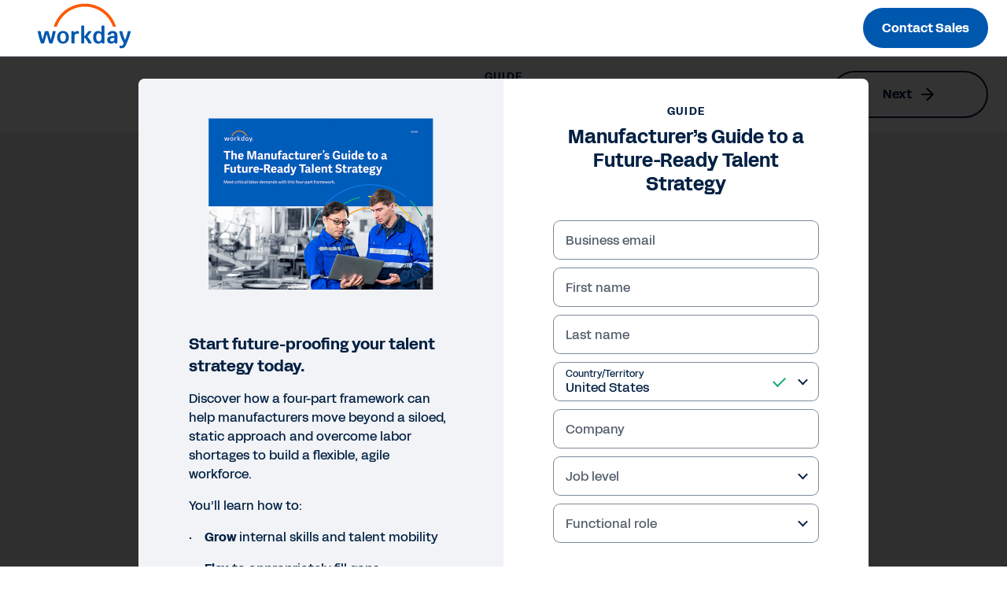

--- FILE ---
content_type: text/html;charset=utf-8
request_url: https://forms.workday.com/en-ca/other/future-ready-talent-strategy-guide/form.html
body_size: 3268
content:

<!DOCTYPE HTML>
<html lang="en-CA">
    <head>
    <meta charset="UTF-8"/>
    
        <title>
            Manufacturer’s Guide to Future-Ready Talent | Workday
        </title>
    
    <!-- <title>form</title> -->
    <meta name="keywords" content="Human Resource Management,Payroll and Workforce Management,Any,Time and Attendance,Manufacturing,Guide,HR"/>
    <meta name="description" content="Manufacturing faces a critical labor shortage that won’t be resolved anytime soon. Learn how to prepare your manufacturing workforce for the future and increase your competitive advantage by shifting to a four-part framework that builds and strengthens a skills-based approach to talent management."/>
    <meta name="template" content="page-template"/>
    
        
        <meta name="siteid" content="ca"/>
        <meta name="countryid" content="CA"/>
        <meta name="country" content="Canada"/>
        <meta name="Language" content="en"/>
    
    

    
<meta http-equiv="X-UA-Compatible" content="IE=edge"/>
<meta name="viewport" content="initial-scale = 1.0, maximum-scale = 1.0, user-scalable = no, width = device-width"/>




<meta property="cq:pagemodel_root_url" content="/en-ca/other/future-ready-talent-strategy-guide.model.json"/>

<meta name="keywords" content="Industry 4.0, Smart manufacturing, Digital transformation for manufacturing, Supply chain resilience, Manufacturing workforce, Agile production methods"/>
<meta property="og:title" content="Manufacturer’s Guide to Future-Ready Talent"/>
<meta property="og:description" content="Manufacturing faces a critical labor shortage that won’t be resolved anytime soon. Learn how to prepare your manufacturing workforce for the future and increase your competitive advantage by shifting to a four-part framework that builds and strengthens a skills-based approach to talent management. "/>

<meta name="twitter:card" content="summary_large_image"/>
<meta name="twitter:url"/>
<meta name="twitter:site" content="@Workday"/>
<meta name="twitter:creator" content="@Workday"/>
<meta name="twitter:title" content="Manufacturer’s Guide to Future-Ready Talent"/>
<meta name="twitter:description" content="Manufacturing faces a critical labor shortage that won’t be resolved anytime soon. Learn how to prepare your manufacturing workforce for the future and increase your competitive advantage by shifting to a four-part framework that builds and strengthens a skills-based approach to talent management."/>



<script defer="defer" type="text/javascript" src="https://rum.hlx.page/.rum/@adobe/helix-rum-js@%5E2/dist/rum-standalone.js" data-routing="env=prod,tier=publish,ams=Workday"></script>
<link rel="canonical" href="https://forms.workday.com/en-ca/other/future-ready-talent-strategy-guide/form.html"/>

<meta name="ROBOTS" content="follow,index"/>
<link as="font" href="https://static.workday.com/fonts/Workday_Adelle_Sans/Workday_Adelle_Sans-Regular.woff2" type="font/woff2" crossorigin="anonymous"/>
<link as="font" href="https://static.workday.com/fonts/Workday_Adelle_Sans/Workday_Adelle_Sans-Medium.woff2" type="font/woff2" crossorigin="anonymous"/>
<link as="font" href="https://static.workday.com/fonts/Workday_Adelle_Sans/Workday_Adelle_Sans-Bold.woff2" type="font/woff2" crossorigin="anonymous"/>
<link as="font" href="https://static.workday.com/fonts/Workday_Adelle_Sans/Workday_Adelle_Sans-Extrabold.woff2" type="font/woff2" crossorigin="anonymous"/>
<script src="//info.workday.com/js/forms2/js/forms2.min.js"></script>


<script type="text/javascript">
  var siteData = (function () {
    return {
      getBreadcrumbs: function () {
        try {
          var result = '';
          var breadcrumb = document.querySelector('div.breadcrumb');
          if (breadcrumb) {
            // Not all pages have a breadcrumb
            var breadcrumbChildren = breadcrumb.children;
            for (var i = 0; i < breadcrumbChildren.length; i++) {
              //The maximum amount of items, for the time being, is 2
              if (i > 0 && i / 2 != 1) {
                result += ':';
              } else {
                result += breadcrumbChildren[i].innerHTML;
              }
              if (breadcrumbChildren.length == 2 && i === 0) {
                result += ':';
              }
            }
          }
          return result;
        } catch (e) {
          console.warn(e);
        }
      },
      getBlogCategories: function () {
        try {
          var result = '';
          var categories = document.querySelectorAll(
            '.post-summary .cmp-list__item-tags .cmp-list__item-tags-name a'
          );
          if (categories) {
            for (var i = 0; i < categories.length; i++) {
              result += categories[i].textContent;
              if (i < categories.length - 1) {
                result += '|';
              }
            }
          }
          return result;
        } catch (e) {
          console.warn(e);
        }
      },
      getBlogCollectionSet: function () {
        try {
          var result = '';
          var collectionSet = document.querySelectorAll(
            '.tags .collection-tags a'
          );
          var categoriesArray = siteData.getBlogCategories().split('|');
          if (collectionSet) {
            for (var i = 0; i < collectionSet.length; i++) {
              if (
                categoriesArray.indexOf(collectionSet[i].textContent) === -1
              ) {
                result += collectionSet[i].textContent;
                if (i < collectionSet.length - 1) {
                  result += '|';
                }
              } else {
                if (i === collectionSet.length - 1) {
                  result = result.slice(0, -1);
                }
              }
            }
          }
          return result;
        } catch (e) {
          console.warn(e);
        }
      },
    };
  })();

  var canonical = document.querySelectorAll('link[rel="canonical"]')
    ? document.querySelectorAll('link[rel="canonical"]')[0].href
    : '';
      window.adobeDataLayer = window.adobeDataLayer || [];
      window.adobeDataLayer.push({
        event: "initialState",
        user: {
          mcid: 'Anonymous',
          clientCountry: '',
          authState: document.cookie.includes('unifiedloggedinuser') ? 'true' : 'false',
        },
        page: {
          pageID: ":content:wd\u002Dforms:en\u002Dca:other:future\u002Dready\u002Dtalent\u002Dstrategy\u002Dguide:form",
          pageName: "forms:en\u002Dca:other:future\u002Dready\u002Dtalent\u002Dstrategy\u002Dguide:form",
          pageInstanceID:
            "form:production:publisher",
          pageType:
            canonical && canonical.match(/[4-5]\d\d.html/g)
              ? 'ErrorPage'
              : "form",
          referringURL: document.referrer,
          destinationURL: document.location.href,
          abbreviatedURL: document.location.origin + document.location.pathname,
          breadCrumbs: siteData.getBreadcrumbs(),
          siteName: document.location.hostname,
          primaryCategory: "forms",
          channel:
            "forms" +
            ':' +
            "en\u002Dca" +
            ':' +
            "other",
          country: "ca",
          language: "en\u002Dca",
        },
        tags: {
          application: "humancapitalmanagement\/human\u002Dresource\u002Dmanagement,payroll\u002Dworkforce\u002Dmanagement,payroll\u002Dworkforce\u002Dmanagement\/time\u002Dlabor" ? "humancapitalmanagement\/human\u002Dresource\u002Dmanagement,payroll\u002Dworkforce\u002Dmanagement,payroll\u002Dworkforce\u002Dmanagement\/time\u002Dlabor".replace(/,/g, '|') : undefined,
          industry: "manufacturing" ? "manufacturing".replace(/,/g, '|') : undefined,
          assettype: "guide" ? "guide".replace(/,/g, '|') : undefined,
          topic: "hr" ? "hr".replace(/,/g, '|') : undefined,
          businesssize: "any" ? "any".replace(/,/g, '|') : undefined,
          businessoutcome: "" ? "".replace(/,/g, '|') : undefined,
          scoreable: "" ? "".replace(/,/g, '|') : undefined,
          productFocus: "" ? "".replace(/,/g, '|') : undefined,
          implicitBANT: "" ? "".replace(/,/g, '|') : undefined,
          explicitBANT: "" ? "".replace(/,/g, '|') : undefined,
          buyerJourneyStage: "" ? "".replace(/,/g, '|') : undefined,
          primaryTopic: ""  ? "".replace(/,/g, '|') : undefined,
          secondaryTopic: ""  ? "".replace(/,/g, '|') : undefined,
          internalTags: "" ? "".replace(/,/g, '|') : undefined,
        },
        blog: {
          category: siteData.getBlogCategories() ? siteData.getBlogCategories() : undefined,
          collectionSet: siteData.getBlogCollectionSet() ? siteData.getBlogCollectionSet() : undefined,
        }
      })

  document.dispatchEvent(new CustomEvent('digitalDataReady', {}));
</script>




  
    
<link rel="stylesheet" href="/etc.clientlibs/wd-forms/clientlibs/wd-forms-react.ACSHASHf542a6d35e66ed5da2721fd6df49d024.css" type="text/css">





<script src="https://prod-unifiedlogin.mktg.workday.com/scripts/detect.js" defer></script>
<!--/* Adobe Launch enviroment specific launch library-->




 
  <script fetchpriority="high" async src="//assets.adobedtm.com/launch-EN5d68e0c9d9414f648a1f2ba8fe6e162b.min.js"></script> 


<link id="mktoForms2BaseStyle" rel="stylesheet" type="text/css" href=""/>
<link id="mktoForms2ThemeStyle" rel="stylesheet" type="text/css" href=""/>

    
    
    

    
    
    
    

    
</head>
    <body class="page basicpage" id="page-75c3978eae">
        
        
        
            




            



            
<div id="page"></div>
<div class="hide-consent" style="display: none !important;" id="teconsent"></div>

            
    
    

<script type="text/javascript">
  window.apiDomain = "https:\/\/api.mktg.workday.com";
</script>

<script type="text/javascript">
  window.leadsLookupEndpoint =
    "";
  window.enableUnifiedLoginPhase2 =
    "true";
</script>




  
    <script defer src="/etc.clientlibs/clientlibs/granite/jquery.ACSHASH1fc733054ddb2e2fcd4a0f763671047b.js"></script>
<script defer src="/etc.clientlibs/clientlibs/granite/utils.ACSHASH15b6fc27cccbddb5fb7b88a7c6a2c7e4.js"></script>
<script defer src="/etc.clientlibs/clientlibs/granite/jquery/granite.ACSHASHed0d934d509c9dab702088c125c92b4f.js"></script>
<script defer src="/etc.clientlibs/foundation/clientlibs/jquery.ACSHASHdd9b395c741ce2784096e26619e14910.js"></script>
<script defer src="/etc.clientlibs/foundation/clientlibs/shared.ACSHASHe9d9a3990d7779c2e8e3361187f3d36b.js"></script>

  
  
    <script src="/etc.clientlibs/wd-forms/clientlibs/wd-forms-react.ACSHASH6478aeccab7334d43ddc9633cf2fa2f1.js"></script>

  

  
  <script async type="text/javascript" src="https://terra.mktg.workday.com/beta/clientcountry"></script>
  
  <div class="cmp-consentprompt consent-prompt master">
  <h5>Please accept cookies to continue.</h5>
  <p>This content is blocked due to your cookie preferences for this site.  By clicking here, you accept <a href="https://www.youtube.com/t/terms" target="_blank">YouTube's Terms of Service</a> and <a href="https://policies.google.com/privacy" target="_blank">Policy</a>. Workday will save your choice in a session cookie.</p>
  <div class="cta-wrapper">
    <div class="cmp-button">
      <button class="wd-btn btn btn--size__sm consent-prompt-consent">
        <span class="cmp-button__text">Accept Cookies</span>
      </button>
    </div>
  </div>
  <div class="cta-wrapper">
    <div class="cmp-button">
      <button class="wd-btn btn btn--text__white btn--size__sm consent-prompt-close">
        <span class="cmp-button__text">Close</span>
      </button>
    </div>
  </div>
</div>

  <!-- <script data-sly-use.model="com.workday.martech.aem.core.models.ClientlibModel" src="" type="text/javascript"></script> -->


    

    

    
    
    

            

        
    </body>
</html>


--- FILE ---
content_type: text/css;charset=utf-8
request_url: https://forms.workday.com/etc.clientlibs/wd-forms/clientlibs/wd-forms-react.ACSHASHf542a6d35e66ed5da2721fd6df49d024.css
body_size: 20777
content:
/*
 *  Copyright 2016 Adobe Systems Incorporated
 *
 *  Licensed under the Apache License, Version 2.0 (the "License");
 *  you may not use this file except in compliance with the License.
 *  You may obtain a copy of the License at
 *
 *      http://www.apache.org/licenses/LICENSE-2.0
 *
 *  Unless required by applicable law or agreed to in writing, software
 *  distributed under the License is distributed on an "AS IS" BASIS,
 *  WITHOUT WARRANTIES OR CONDITIONS OF ANY KIND, either express or implied.
 *  See the License for the specific language governing permissions and
 *  limitations under the License.
 */
/*
 * ADOBE CONFIDENTIAL
 *
 * Copyright 2015 Adobe Systems Incorporated
 * All Rights Reserved.
 *
 * NOTICE:  All information contained herein is, and remains
 * the property of Adobe Systems Incorporated and its suppliers,
 * if any.  The intellectual and technical concepts contained
 * herein are proprietary to Adobe Systems Incorporated and its
 * suppliers and may be covered by U.S. and Foreign Patents,
 * patents in process, and are protected by trade secret or copyright law.
 * Dissemination of this information or reproduction of this material
 * is strictly forbidden unless prior written permission is obtained
 * from Adobe Systems Incorporated.
 */
/* grid component */
.aem-Grid {
  display: block;
  width: 100%;
}
.aem-Grid::before,
.aem-Grid::after {
  display: table;
  content: " ";
}
.aem-Grid::after {
  clear: both;
}
/* placeholder for new components */
.aem-Grid-newComponent {
  clear: both;
  margin: 0;
}
/* column of a grid */
.aem-GridColumn {
  box-sizing: border-box;
  clear: both;
}
/* force showing hidden */
.aem-GridShowHidden > .aem-Grid > .aem-GridColumn {
  display: block !important;
}
/* Generates all the rules for the grid columns up to the given amount of column */
/* Generates all the rules for the grid column offset up to the given amount of column */
/* Generates all the rules for the grid and columns for the given break point and total of columns */
/* Generates all the rules for the grids and columns */
/* API function to be called to generate a grid config */
/* maximum amount of grid cells to be provided */

.lds-ring {
  display: block;
  position: relative;
  width: 200px;
  height: 200px;
  margin: 15% auto;
  text-align: center;
}

.lds-ring div {
  box-sizing: border-box;
  display: block;
  position: absolute;
  width: 200px;
  height: 200px;
  margin: 6px;
  border: 6px solid #2583d8;
  border-radius: 50%;
  animation: lds-ring 1.2s cubic-bezier(0.5, 0, 0.5, 1) infinite;
  border-color: #2583d8 transparent transparent transparent;
}

.lds-ring div:nth-child(1) {
  animation-delay: -0.45s;
}

.lds-ring div:nth-child(2) {
  animation-delay: -0.3s;
}

.lds-ring div:nth-child(3) {
  animation-delay: -0.15s;
}

@keyframes lds-ring {
  0% {
    transform: rotate(0deg);
  }
  100% {
    transform: rotate(360deg);
  }
}
/*~~~~~~~~~~~~~~~~~~~~~~~~~~~~~~~~~~~~~~~~~~~~~~~~~~~~~~~~~~~~~~~~~~~~~~~~~~~~~~
 ~ Copyright 2018 Adobe Systems Incorporated
 ~
 ~ Licensed under the Apache License, Version 2.0 (the "License");
 ~ you may not use this file except in compliance with the License.
 ~ You may obtain a copy of the License at
 ~
 ~     http://www.apache.org/licenses/LICENSE-2.0
 ~
 ~ Unless required by applicable law or agreed to in writing, software
 ~ distributed under the License is distributed on an "AS IS" BASIS,
 ~ WITHOUT WARRANTIES OR CONDITIONS OF ANY KIND, either express or implied.
 ~ See the License for the specific language governing permissions and
 ~ limitations under the License.
 ~~~~~~~~~~~~~~~~~~~~~~~~~~~~~~~~~~~~~~~~~~~~~~~~~~~~~~~~~~~~~~~~~~~~~~~~~~~~~*/
.submitIcon {
  padding: 1px;
  margin-right: 8px;
  fill: #ffffff;
}
.submitIcon .st0 {
  fill: #ffffff;
}
/* Gradients */
/* uses gradient ($morning-crop-1 or $day-crop-1) for header backgrounds */
/* Mixin for box sizing */
/* Clearfix helper
/* @requires {mixin} clearfix */
/* Mixin to size elements.
/* @param {Number} $width           - Width
/* @param {Number} $height [$width] - Height */
/* Accessibility hiding helper.
/* @param {Bool} $extend [true] - Whether or not extend a placeholder.
/* @requires {mixin} size */
/* Accessibility hiding helper.
/* @requires {mixin} visually-hidden */
/* Truncate Text
/* @required - specify your boundry with a max width value */
/* Position (vert, hor, center) */
/* Text Alignment Left, Right, Center */
/* Aspect Ratio */
/* Mixin to round corners */
/* Adjust the leading to a new multiple of the baseline */
/* Calculate the number of baselines required to accomodate a
/* given pixel-based font size. */
/* 16. Remove the unit of a length
/* =========================================== */
/*
/* Calculate Rem
/* */
/*
/* Margin
/*
/* calculates margin in 'rem' with 'px' fallback.
/* with the option to set direction, e.g., 'margin-top'
/* */
/*
/* Padding
/*
/* calculates padding in 'rem' with 'px' fallback.
/* with the option to set direction, e.g., 'padding-top'
/* */
/*
/* Size Rem
/*
/* calculates size (width & height) in 'rem'
/* with 'px' fallback.
/* */
/*
/* Width Rem
/*
/* calculates width in 'rem' with 'px' fallback.
/* */
/*
/* Height Rem
/*
/* calculates height in 'rem' with 'px' fallback.
/* */
/* Removes space from above text to make it flush at the top (not 100% reliable) */
/*Normal Focus No Circle */
/* Accessibility: hide/undo item from screen reader */
.disclaimer-content {
  display: inline-block;
}
.disclaimer-content .disclaimer-button {
  display: block;
  cursor: pointer;
  color: #525d6a;
  font-family: "Acid Grotesk";
  font-style: normal;
  font-weight: 400;
  font-size: 14px;
  line-height: 20px;
}
.step2 .disclaimer-content {
  text-align: center;
  margin-bottom: 30px;
}
.disclaimer-content :active,
.disclaimer-content :hover {
  text-decoration: underline;
}
.disclaimer-content :focus {
  outline: none;
  border: none;
  box-shadow: none;
}
.disclaimer-content :focus-visible {
  box-shadow: 0 0 0 2px #0057ae;
  border: none;
  outline: none;
  text-decoration: none;
  border-radius: 24px;
}

.root-disclaimer-modal .modal-overlay .modal-dialog {
  left: 50%;
  top: 50%;
  margin-bottom: 100px;
  -webkit-transform: translate(-50%, -50%);
  transform: translate(-50%, -50%);
  max-width: 702px;
}
.root-disclaimer-modal .modal-overlay .modal-dialog:focus {
  outline: none !important;
}
.root-disclaimer-modal .modal-overlay .modal-dialog .modal-content {
  font-family: "Acid Grotesk";
  line-height: 24px;
  border-radius: 12px;
  overflow: auto;
  height: 100vh;
  margin-top: 80px;
}
@media screen and (min-width: 48em) {
  .root-disclaimer-modal .modal-overlay .modal-dialog .modal-content {
    height: auto;
    margin-top: 180px;
    background-color: #ffffff;
    background-clip: padding-box;
  }
}
.root-disclaimer-modal .modal-overlay .modal-dialog .modal-content h3 {
  font-family: "Acid Grotesk";
  font-style: normal;
  font-weight: 700;
  font-size: 24px;
  line-height: 32px;
  color: #022043;
}
.root-disclaimer-modal .modal-overlay .modal-dialog .modal-content .modal-body {
  display: block;
  padding: 32px;
  font-size: 16px;
  font-style: italic;
  line-height: 1.5;
  color: #022043;
}
@media screen and (min-width: 62em) {
  .root-disclaimer-modal .modal-overlay .modal-dialog .modal-content .modal-body {
    padding: 0px 32px 16px;
  }
}
.root-disclaimer-modal .modal-disclaimer-overlay {
  display: block;
  z-index: 9999;
  width: 100%;
  height: 100%;
  top: 0;
  right: 0;
  bottom: 0;
  left: 0;
  position: fixed;
  overflow: auto;
  background-color: rgba(0, 0, 0, 0);
}
@media screen and (min-width: 62em) {
  .root-disclaimer-modal .modal-disclaimer-overlay {
    position: fixed;
    height: 100%;
  }
}
@media screen and (min-width: 75em) {
  .root-disclaimer-modal .modal-disclaimer-overlay {
    overflow-x: hidden;
    overflow-y: auto;
  }
}
@media screen and (min-device-width: 48em) and (max-device-width: 62em) and (orientation: landscape) {
  .root-disclaimer-modal .modal-disclaimer-overlay {
    overflow: auto;
  }
}
.root-disclaimer-modal .navBar {
  display: flex;
  justify-content: flex-end;
  position: relative;
}
.root-disclaimer-modal .header {
  display: block;
  position: relative;
  color: #022043;
  font-family: "Acid Grotesk";
  font-size: 24px;
  font-weight: 700;
  line-height: 32px;
  margin-top: 0;
  margin-bottom: 16px;
}
.root-disclaimer-modal p {
  color: #022043;
  font-weight: 400;
  line-height: 22.4px;
  font-size: 16px;
  font-style: normal;
}
.root-disclaimer-modal .back-icon {
  border-radius: 20px;
  border: none;
  padding: 8px;
  display: flex;
  justify-content: center;
  align-items: center;
  cursor: pointer;
  display: flex;
  margin: 16px 16px 0 0;
}
.root-disclaimer-modal .back-icon > svg {
  display: block;
  width: 24px;
  height: 24px;
  fill: #022043;
}
.root-disclaimer-modal .back-icon .st0 {
  fill: #022043;
}
.root-disclaimer-modal .back-icon:hover, .root-disclaimer-modal .back-icon:active {
  background: rgba(0, 0, 0, 0.08);
}
.root-disclaimer-modal .back-icon:focus {
  box-shadow: 0 0 0 2px #0057ae;
}
/* Gradients */
/* uses gradient ($morning-crop-1 or $day-crop-1) for header backgrounds */
/* Mixin for box sizing */
/* Clearfix helper
/* @requires {mixin} clearfix */
/* Mixin to size elements.
/* @param {Number} $width           - Width
/* @param {Number} $height [$width] - Height */
/* Accessibility hiding helper.
/* @param {Bool} $extend [true] - Whether or not extend a placeholder.
/* @requires {mixin} size */
/* Accessibility hiding helper.
/* @requires {mixin} visually-hidden */
/* Truncate Text
/* @required - specify your boundry with a max width value */
/* Position (vert, hor, center) */
/* Text Alignment Left, Right, Center */
/* Aspect Ratio */
/* Mixin to round corners */
/* Adjust the leading to a new multiple of the baseline */
/* Calculate the number of baselines required to accomodate a
/* given pixel-based font size. */
/* 16. Remove the unit of a length
/* =========================================== */
/*
/* Calculate Rem
/* */
/*
/* Margin
/*
/* calculates margin in 'rem' with 'px' fallback.
/* with the option to set direction, e.g., 'margin-top'
/* */
/*
/* Padding
/*
/* calculates padding in 'rem' with 'px' fallback.
/* with the option to set direction, e.g., 'padding-top'
/* */
/*
/* Size Rem
/*
/* calculates size (width & height) in 'rem'
/* with 'px' fallback.
/* */
/*
/* Width Rem
/*
/* calculates width in 'rem' with 'px' fallback.
/* */
/*
/* Height Rem
/*
/* calculates height in 'rem' with 'px' fallback.
/* */
/* Removes space from above text to make it flush at the top (not 100% reliable) */
/*Normal Focus No Circle */
/* Accessibility: hide/undo item from screen reader */
.sign-in-modal {
  max-width: 600px !important;
  min-height: 566px !important;
}
.sign-in-modal .modal-sign-in {
  min-height: 500px;
  max-width: 600px !important;
}
.sign-in-modal .modal-sign-in .wdc-loading-dots {
  position: absolute;
  top: 50%;
  left: 50%;
  transform: translate(-50%, -50%);
}
.sign-in-modal .modal-sign-in-error-wrapper {
  padding: 48px;
  display: flex;
}
.sign-in-modal .modal-sign-in-error-wrapper a {
  cursor: pointer;
  padding: 0 12px;
  align-items: center;
  display: flex;
}
.sign-in-modal .modal-sign-in-error-wrapper span {
  color: #022043;
  font-family: "Acid Grotesk";
  font-size: 32px;
  font-weight: 700;
  line-height: 40px;
}
.sign-in-modal .modal-sign-in-error {
  padding: 12px;
  border-radius: 4px;
  border: 1px solid #fc5b05;
  background: #f5e7df;
  margin: 60px;
}
.sign-in-modal .mb-1,
.sign-in-modal .outer-sign-in-card-div-v2 {
  margin: 0;
}
/* Gradients */
div.loading-error {
  display: flex;
  flex-direction: row;
  justify-content: center;
  align-items: center;
  padding: 32px;
  position: static;
  max-width: 100%;
  background: #f0f1f2;
  border-radius: 8px;
  flex: none;
  order: 1;
  flex-grow: 0;
  margin: 32px auto;
}
div.loading-error span.text {
  width: 100%;
  font-family: inherit;
  font-style: normal;
  font-weight: normal;
  font-size: 16px;
  line-height: 24px;
  text-align: center;
  color: #333333;
  flex: none;
  order: 2;
  align-self: stretch;
}
@charset "UTF-8";
/* Gradients */
/* uses gradient ($morning-crop-1 or $day-crop-1) for header backgrounds */
/* Mixin for box sizing */
/* Clearfix helper
/* @requires {mixin} clearfix */
/* Mixin to size elements.
/* @param {Number} $width           - Width
/* @param {Number} $height [$width] - Height */
/* Accessibility hiding helper.
/* @param {Bool} $extend [true] - Whether or not extend a placeholder.
/* @requires {mixin} size */
/* Accessibility hiding helper.
/* @requires {mixin} visually-hidden */
/* Truncate Text
/* @required - specify your boundry with a max width value */
/* Position (vert, hor, center) */
/* Text Alignment Left, Right, Center */
/* Aspect Ratio */
/* Mixin to round corners */
/* Adjust the leading to a new multiple of the baseline */
/* Calculate the number of baselines required to accomodate a
/* given pixel-based font size. */
/* 16. Remove the unit of a length
/* =========================================== */
/*
/* Calculate Rem
/* */
/*
/* Margin
/*
/* calculates margin in 'rem' with 'px' fallback.
/* with the option to set direction, e.g., 'margin-top'
/* */
/*
/* Padding
/*
/* calculates padding in 'rem' with 'px' fallback.
/* with the option to set direction, e.g., 'padding-top'
/* */
/*
/* Size Rem
/*
/* calculates size (width & height) in 'rem'
/* with 'px' fallback.
/* */
/*
/* Width Rem
/*
/* calculates width in 'rem' with 'px' fallback.
/* */
/*
/* Height Rem
/*
/* calculates height in 'rem' with 'px' fallback.
/* */
/* Removes space from above text to make it flush at the top (not 100% reliable) */
/*Normal Focus No Circle */
/* Accessibility: hide/undo item from screen reader */
@keyframes wdc-keyframes-loading {
  0%, 80%, 100% {
    transform: scale(0);
  }
  40% {
    transform: scale(1);
  }
}
.wdc-loading-dots {
  position: relative;
  width: 64px;
  height: 16px;
  margin: 0 auto;
}

.wdc-loading-dots::after,
.wdc-loading-dots span::before,
.wdc-loading-dots span::after {
  background-color: #7b858f;
  width: 16px;
  height: 16px;
  display: block;
  position: absolute;
  font-size: 0px;
  content: " ";
  border-radius: 999px;
  transform: scale(0);
}

.wdc-loading-dots::after {
  margin-left: 24px;
  animation-name: wdc-keyframes-loading;
  animation-duration: 1400ms;
  animation-iteration-count: infinite;
  animation-timing-function: ease-in-out;
  animation-fill-mode: both;
  animation-delay: 160ms;
}

.wdc-loading-dots span::before {
  left: 0;
  animation-name: wdc-keyframes-loading;
  animation-duration: 1400ms;
  animation-iteration-count: infinite;
  animation-timing-function: ease-in-out;
  animation-fill-mode: both;
  animation-delay: 0ms;
}

.wdc-loading-dots span::after {
  right: 0;
  animation-name: wdc-keyframes-loading;
  animation-duration: 1400ms;
  animation-iteration-count: infinite;
  animation-timing-function: ease-in-out;
  animation-fill-mode: both;
  animation-delay: 320ms;
}

.mktoForm div#disclaimer {
  color: #5e6a75;
  text-align: center;
  margin-bottom: 30px;
}

.loader-container:focus {
  outline: 0;
}

.hidden {
  display: none;
}

div.mktoAsterix {
  display: none;
}

.mktoField {
  padding: 0;
}

.mktoFormRow span.error {
  color: #de2e21;
  height: 20px;
  width: 20px;
  font-weight: 400;
  transform: translate(0, -50%);
  padding: 0;
  pointer-events: none;
  position: absolute;
  right: 10px;
  top: 50%;
  z-index: 100;
}
.mktoFormRow span.error svg {
  max-width: 100%;
}

.mktoForm[data-ready=true] {
  visibility: visible;
  -webkit-animation: fade-in 0.5s ease-in both;
  animation: fade-in 0.5s ease-in both;
}

@-webkit-keyframes fade-in {
  0% {
    opacity: 0;
  }
  100% {
    opacity: 1;
  }
}
@keyframes fade-in {
  0% {
    opacity: 0;
  }
  100% {
    opacity: 1;
  }
}
.valid.select::after {
  margin-right: 30px;
}

.valid::after {
  border-bottom-width: 2px;
  border-color: #12a67c;
  border-left-width: 0;
  border-right-width: 2px;
  border-style: solid;
  border-top-width: 0;
  content: "";
  display: block;
  height: 13px;
  margin-top: -7px;
  position: absolute;
  right: 15px;
  top: 46%;
  transform: rotate(45deg);
  width: 0;
  width: 7px;
  z-index: 20;
}
.valid::afterinput[type=checkbox] {
  opacity: 0;
}

.valid.checkbox::after {
  opacity: 0;
}

.mktoFormRow {
  border-radius: 2px;
  box-shadow: 0 0 0 1px #7d8b99;
  height: 48px;
  margin: 12px auto;
  padding: 0 0 0 15px;
  position: relative;
  text-align: left;
  transition: all 100ms ease;
  -webkit-backface-visibility: hidden;
}
.mktoFormRow .mktoFormCol.focus input[type=checkbox] + label:before {
  box-shadow: 0 0 0 1px white, 0 0 0 3px #0057ae;
}
.mktoFormRow.checkbox {
  border: 0 none transparent;
  line-height: 1.5;
  margin-top: 10px;
  padding: 15px 0;
  font-weight: 400;
  position: relative;
  font-size: 14px;
  height: auto;
  transform: translateY(0);
  width: 100%;
}
.mktoFormRow.checkbox .mktoError {
  display: none !important;
  visibility: hidden;
  opacity: 0;
}
.mktoFormRow.checkbox input[type=checkbox] + label {
  border: 0 none transparent;
  line-height: 1.5;
  margin-top: 10px;
  font-weight: 400;
  position: relative;
  font-size: 16px;
  height: auto;
  transform: translateY(0);
}
.mktoFormRow.checkbox input[type=checkbox] + label::before {
  position: relative;
  top: 0 !important;
}
.mktoFormRow.checkbox.inEditor {
  border: 1px solid red;
}
.mktoFormRow.checkbox label.mktoLabel {
  opacity: 0;
  display: none;
  visibility: hidden;
}
.mktoFormRow.checkbox + label.mktoLabel::before {
  background: transparent;
  border-radius: 15%;
  border: 1px solid #7d8b99;
  content: "";
  cursor: pointer;
  display: block;
  float: left;
  height: 18px;
  margin-right: 10px;
  position: relative;
  text-align: center;
  top: 0;
  transition: all 100ms ease;
  width: 18px;
}
.mktoFormRow.checkbox input[type=checkbox]:checked + label:before {
  content: "✔";
  font-size: 12px;
  background-color: #022043;
  color: #ffffff;
  font-weight: normal;
}
.mktoFormRow.checkbox label span {
  display: block;
  overflow: hidden;
}
.mktoFormRow input,
.mktoFormRow textarea,
.mktoFormRow select,
.mktoFormRow label,
.mktoFormRow option {
  caret-color: #0057ae;
  color: #022043;
  opacity: 1;
  resize: none;
  font-family: "Acid Grotesk";
  font-size: 16px;
  font-weight: 400;
  font-line-height: 24px;
}
.mktoFormRow input[type=text]::-ms-clear,
.mktoFormRow input[type=email]::-ms-clear,
.mktoFormRow input[type=tel]::-ms-clear {
  display: none;
  opacity: 0;
  visibility: hidden;
}
.mktoFormRow input::-webkit-input-placeholder,
.mktoFormRow textarea::-webkit-input-placeholder {
  color: #022043;
}
.mktoFormRow input::-moz-placeholder,
.mktoFormRow textarea::-moz-placeholder {
  color: #022043;
}
.mktoFormRow input:-ms-input-placeholder,
.mktoFormRow textarea:-ms-input-placeholder {
  color: #022043;
}
.mktoFormRow input:-moz-placeholder,
.mktoFormRow textarea:-moz-placeholder {
  color: #022043;
}
.mktoFormRow input,
.mktoFormRow select,
.mktoFormRow option {
  white-space: nowrap;
  overflow: hidden;
  text-overflow: ellipsis;
  background: transparent !important;
}
.mktoFormRow input:-webkit-autofill, .mktoFormRow input:-webkit-autofill:hover, .mktoFormRow input:-webkit-autofill:focus,
.mktoFormRow select:-webkit-autofill,
.mktoFormRow select:-webkit-autofill:hover,
.mktoFormRow select:-webkit-autofill:focus,
.mktoFormRow option:-webkit-autofill,
.mktoFormRow option:-webkit-autofill:hover,
.mktoFormRow option:-webkit-autofill:focus {
  border: 0 none transparent;
  -webkit-text-fill-color: black;
  -webkit-box-shadow: 0 0 0px 1000px transparent inset;
  transition: background-color 50000s ease-in-out 0s;
}
.mktoFormRow .mktoErrorMsg {
  background: #de2e21;
  border-radius: 5px;
  bottom: 55px;
  color: #fff;
  display: inline-block;
  font-size: 12px;
  left: 50%;
  line-height: 1.5;
  margin: 0 auto;
  max-width: 55%;
  min-width: 30%;
  padding: 4px 10px;
  pointer-events: none;
  position: absolute;
  text-align: center;
  -webkit-transform: translate(-50%);
  transform: translate(-50%);
  white-space: pre-line;
  width: 100%;
  z-index: 150;
}
.mktoFormRow:not(:focus) .mktoError {
  display: none;
}
.mktoFormRow .mktoErrorMsg::after {
  border-left: 6px solid transparent;
  border-right: 6px solid transparent;
  border-top: 6px solid #de2e21;
  bottom: -5px;
  content: "";
  height: 0;
  left: 50%;
  margin-left: -3px;
  position: absolute;
  width: 0;
}

.mktoFormRow.focus .mktoFormRow.mktoField,
.mktoFormRow.valid .mktoFormRow.mktoField {
  outline: none;
  opacity: 1;
  font-size: 16px;
  font-weight: 400;
  line-height: 1.5;
}

div.mktoFormRow.text {
  border-radius: 0px;
  box-shadow: 0 0 0 0px;
  height: auto;
  margin: 8px auto;
  position: relative;
  -webkit-backface-visibility: hidden;
  font-size: 14px;
  text-align: left;
  font-weight: 400;
  line-height: 20px;
  padding: 0 15px;
  color: #022043;
}

.mktoHtmlText.mktoHasWidth {
  text-align: center;
  font-size: 14px;
  width: 100% !important;
}
.mktoHtmlText.mktoHasWidth a {
  color: #0057ae;
  font-weight: 400;
  line-height: 20px;
  text-decoration: underline;
}
.mktoHtmlText.mktoHasWidth a:hover, .mktoHtmlText.mktoHasWidth a:active {
  color: #022043;
}
.mktoHtmlText.mktoHasWidth a:focus {
  color: #022043 !important;
  box-shadow: 0 0 0 2px #0057ae;
  border: none !important;
  outline: none !important;
  border-radius: 24px;
}

div.mktoFormRow.checkbox {
  box-shadow: 0 0 0 0px;
  height: auto;
  padding: 0px;
}
div.mktoFormRow.checkbox .mktoCheckboxList {
  width: 100% !important;
}

div.mktoFormRow.invalid {
  transition: box-shadow 100ms ease;
}
div.mktoFormRow.invalid .mktoLabel {
  z-index: 10;
}
div.mktoFormRow.invalid .mktoLabel,
div.mktoFormRow.invalid .mktoField {
  opacity: 1;
  color: #de2e21;
  bottom: 6px;
  height: auto;
}
div.mktoFormRow.invalid.select {
  box-shadow: 0 0 0 1px #de2e21 !important;
}
div.mktoFormRow.invalid.textArea textarea {
  box-shadow: 0 0 0 1px #de2e21 !important;
}
div.mktoFormRow.invalid.checkbox input[type=checkbox] + label:before {
  box-shadow: 0 0 0 1px #de2e21;
  border-radius: 2px;
  border: none !important;
}
div.mktoFormRow.invalid.checkbox .mktoError {
  display: none !important;
  visibility: hidden;
  opacity: 0;
}
div.mktoFormRow.invalid.checkbox .mktoCheckboxList .mktoLabel,
div.mktoFormRow.invalid.checkbox .mktoCheckboxList .mktoField {
  visibility: hidden;
  opacity: 0;
  display: none;
}
div.mktoFormRow.invalid.checkbox label {
  font-size: 14px;
  color: #022043;
}
div.mktoFormRow.invalid input[type=radio] {
  box-shadow: 0 0 0 1px #de2e21;
  border-radius: 100% !important;
  appearance: none;
  background-color: #ffffff !important;
}
div.mktoFormRow.invalid.focus {
  box-shadow: 0 0 0 2px #022043;
}
div.mktoFormRow.invalid.focus .error-tooltip {
  display: inline;
  opacity: 1;
  visibility: visible;
  transform: translate(-50%, -2px);
  transition: all 100ms ease;
}

.mktoField {
  background-color: transparent;
  border: none 0 transparent;
  color: #022043;
  font-size: 14px;
  height: 100%;
  line-height: 1.5;
  margin: 0;
  max-width: 100%;
  opacity: 0;
  padding: 0;
  position: absolute;
  transition: all 100ms ease;
  z-index: 100;
}
.mktoField:focus {
  background-color: transparent;
  font-size: 16px;
  font-weight: 400;
  line-height: 1.5;
  outline: none;
  opacity: 1;
}
.mktoField[type=checkbox]:focus {
  height: 100%;
  opacity: 0;
}
.mktoField:focus ~ .mktoLabel, .mktoField:valid ~ .mktoLabel {
  background-color: transparent;
  color: #7b858f;
  font-size: 12px;
  font-weight: 600;
  line-height: 1;
  opacity: 1;
  top: 0;
  transition: all 100ms ease;
  transform: translateY(7px);
  z-index: 1;
}

div.mktoFormRow.focus:not(.checkbox) label,
div.mktoFormRow.valid:not(.checkbox) label,
div.mktoFormRow.invalid.nonEmpty:not(.checkbox) label {
  background-color: transparent;
  color: #022043;
  font-size: 12px;
  font-weight: 400;
  line-height: 18px;
  opacity: 1;
  top: -2px;
  transition: all 100ms ease;
  transform: translateY(7px);
  z-index: 1;
}

div.mktoFormRow.focus {
  box-shadow: 0 0 0 2px #0057ae;
}
div.mktoFormRow.focus .mktoLabel,
div.mktoFormRow.focus .mktoField {
  opacity: 1;
  color: #022043;
}

div.mktoFormRow.valid input {
  bottom: 6px;
  outline: none;
  height: 21px;
  opacity: 1;
  font-size: 16px;
  font-weight: 400;
  line-height: 24px;
}
div.mktoFormRow.valid input[type=checkbox] {
  opacity: 0;
}

:-moz-focusring {
  outline: none;
  border: 0 none transparent;
  box-shadow: 0 0 0 transparent;
}

form input.mktoField {
  background-color: transparent;
  border: none 0 transparent;
  bottom: 0;
  color: #022043;
  font-size: 16px;
  height: 100%;
  line-height: 1.5;
  margin: 0;
  max-width: 100%;
  opacity: 0;
  padding: 0;
  position: absolute;
  transition: all 100ms ease;
  width: 87%;
  z-index: 100;
}
form input.mktoField:focus {
  background-color: transparent;
  bottom: 6px;
  font-size: 16px;
  font-weight: 400;
  height: 21px;
  line-height: 1.5;
  outline: none;
  opacity: 1;
}
form input.mktoField:focus ~ label.mktoLabel {
  background-color: transparent;
  color: #022043;
  font-size: 12px;
  font-weight: 600;
  line-height: 18px;
  opacity: 1;
  top: 0;
  transition: all 100ms ease;
  transform: translateY(7px);
  z-index: 1;
}

label.mktoLabel {
  color: #525d6a;
  font-size: 16px;
  font-weight: 400;
  line-height: 1;
  margin: 0;
  pointer-events: none;
  position: absolute;
  top: 50%;
  transform: translateY(-50%);
}

label.mktoLabel.outer-label {
  color: #022043;
  position: relative;
  top: auto;
  -webkit-transform: translateY(0);
  transform: translateY(0);
}

div.mktoFieldWrap.outer-label input.mktoField {
  bottom: 0;
  opacity: 1;
  height: 100%;
}

label.mktoLabel.outer-label[for=formOptIn] {
  display: none;
}

div.mktoFieldWrap.outer-label input[type=checkbox] {
  opacity: 0;
}

div.mktoFieldWrap.outer-label select.mktoField {
  top: 0;
  height: 100%;
  padding-top: 0;
  margin-top: 0;
  padding-top: 14px !important;
}

button.mktoButton {
  -webkit-align-items: center;
  align-items: center;
  background: #0057ae;
  border-radius: 32px;
  border: 0 transparent;
  color: #ffffff;
  cursor: pointer;
  display: -webkit-flex;
  display: flex;
  font-family: "Acid Grotesk";
  font-size: 16px;
  font-weight: 700;
  -webkit-justify-content: center;
  justify-content: center;
  line-height: 24px;
  outline: none;
  padding: 12px;
  -webkit-transition: all 0.1s ease;
  transition: all 0.1s ease;
  width: 100%;
  margin: 24px auto;
}
button.mktoButton .svg {
  fill: #ffffff;
  padding: 1px;
  margin-right: 8px;
}
button.mktoButton:focus {
  border: none;
  outline: none;
  box-shadow: none;
}
button.mktoButton:focus-visible {
  box-shadow: 0 0 0 1px #ffffff, 0 0 0 3px #0057ae;
}
button.mktoButton:hover, button.mktoButton:active {
  background: #022043;
  color: #ffffff;
  text-decoration: none;
}
button.mktoButton:hover .svg, button.mktoButton:active .svg {
  fill: #022043;
}
button.mktoButton .svg {
  padding: 1px;
  margin-right: 8px;
}
button.mktoButton span.timestamp {
  margin-left: 5px;
}

.mktoFormRow.select {
  position: relative;
  border: none !important;
  box-shadow: 0 0 0 1px #7d8b99 !important;
}
.mktoFormRow.select::before {
  border-color: #022043;
  border-style: solid;
  border-width: 2px 2px 0 0;
  content: "";
  display: inline-block;
  height: 7px;
  position: absolute;
  right: 15px;
  top: 45%;
  transform: translateY(-50%) rotate(135deg);
  vertical-align: middle;
  width: 7px;
  z-index: 9;
}
.mktoFormRow.select > option {
  padding: 0;
}
.mktoFormRow.select.focus {
  border: none;
  transition: all 100ms ease;
  box-shadow: 0 0 0 2px #0057ae !important;
}
.mktoFormRow.select.focus select.mktoField:focus {
  border-style: none;
  outline: none;
  opacity: 1;
}
.mktoFormRow.select.valid select.mktoField {
  display: block;
  opacity: 1;
  white-space: nowrap;
  overflow: hidden;
  text-overflow: ellipsis;
}
.mktoFormRow.select select.mktoField {
  -webkit-tap-highlight-color: rgba(2, 32, 67, 0);
  -webkit-appearance: none;
  -moz-appearance: none;
  appearance: none;
  bottom: 0;
  background: transparent !important;
  border: none;
  box-shadow: none;
  color: #022043;
  display: block;
  font-weight: 400;
  position: relative;
  opacity: 0;
  width: 100%;
  padding-top: 20px !important;
  padding-right: 60px !important;
  z-index: 10;
}
.mktoFormRow.select select.mktoField::-ms-value {
  background: none;
  color: #022043;
}
.mktoFormRow.select select.mktoField option {
  background-color: transparent;
}
.mktoFormRow.select select.mktoField::-moz-focus-inner {
  border: none;
}
.mktoFormRow.select select.mktoField option {
  padding: 0;
  opacity: 1;
}
.mktoFormRow.select select.mktoField:focus {
  border-style: none;
  outline: none;
  opacity: 1;
}
.mktoFormRow.select select.mktoField::-ms-clear,
.mktoFormRow.select select.mktoField::-ms-expand {
  display: none;
  opacity: 0;
  visibility: hidden;
}
.mktoFormRow.selectselect.mktoField {
  top: 0;
  height: 100%;
  padding-top: 0;
  margin-top: 0;
}

:-moz-focusring {
  outline: none;
  border: 0 none transparent;
  box-shadow: 0 0 0 transparent;
}

.invalid.select span.error {
  transform: translate(-90%, -50%);
  padding-right: 8px;
  border-right: 1px solid #b6c1cc;
}

.mktoEmbed {
  display: none;
}

.mktoForm div#disclaimer {
  color: #5e6a75;
  text-align: center;
  margin-bottom: 30px;
}

.loader-container:focus {
  outline: 0;
}

.hidden {
  display: none;
}

div.mktoAsterix {
  display: none;
}

.mktoField {
  padding: 0 !important;
}

.mktoFormRow span.error {
  color: #de2e21;
  height: 20px;
  width: 20px;
  font-weight: 400;
  transform: translate(0, -50%);
  padding: 0;
  pointer-events: none;
  position: absolute;
  right: 10px;
  top: 50%;
  z-index: 100;
}
.mktoFormRow span.error svg {
  max-width: 100%;
}

.mktoForm[data-ready=true] {
  visibility: visible;
  -webkit-animation: fade-in 0.5s ease-in both;
  animation: fade-in 0.5s ease-in both;
}

@-webkit-keyframes fade-in {
  0% {
    opacity: 0;
  }
  100% {
    opacity: 1;
  }
}
@keyframes fade-in {
  0% {
    opacity: 0;
  }
  100% {
    opacity: 1;
  }
}
.valid.select::after {
  margin-right: 30px;
}

.valid::after {
  border-bottom-width: 2px;
  border-color: #12a67c;
  border-left-width: 0;
  border-right-width: 2px;
  border-style: solid;
  border-top-width: 0;
  content: "";
  display: block;
  height: 13px;
  margin-top: -7px;
  position: absolute;
  right: 15px;
  top: 46%;
  transform: rotate(45deg);
  width: 0;
  width: 7px;
  z-index: 20;
}
.valid::afterinput[type=checkbox] {
  opacity: 0;
}

.valid.checkbox::after {
  opacity: 0;
}

.mktoFormRow {
  border-radius: 8px;
  box-shadow: 0 0 0 1px #7d8b99;
  height: 48px;
  margin: 12px auto;
  padding: 0 0 0 15px;
  position: relative;
  text-align: left;
  transition: all 100ms ease;
  -webkit-backface-visibility: hidden;
}
.mktoFormRow .mktoFormCol.focus input[type=checkbox] + label:before {
  box-shadow: 0 0 0 1px white, 0 0 0 3px #0057ae;
}
.mktoFormRow.checkbox {
  border: 0 none transparent;
  line-height: 1.5;
  margin-top: 10px;
  padding: 15px 0;
  font-weight: 400;
  position: relative;
  font-size: 14px;
  height: auto;
  transform: translateY(0);
  width: 100%;
}
.mktoFormRow.checkbox .mktoError {
  display: none !important;
  visibility: hidden;
  opacity: 0;
}
.mktoFormRow.checkbox input[type=checkbox] + label {
  border: 0 none transparent;
  line-height: 1.5;
  margin-top: 10px;
  font-weight: 400;
  position: relative;
  font-size: 16px;
  height: auto;
  transform: translateY(0);
}
.mktoFormRow.checkbox input[type=checkbox] + label::before {
  position: relative;
  top: 5px !important;
}
.mktoFormRow.checkbox.inEditor {
  border: 1px solid red;
}
.mktoFormRow.checkbox label.mktoLabel {
  opacity: 0;
  display: none;
  visibility: hidden;
}
.mktoFormRow.checkbox + label.mktoLabel::before {
  background: transparent;
  border-radius: 15%;
  border: 1px solid #7d8b99;
  content: "";
  cursor: pointer;
  display: block;
  float: left;
  height: 18px;
  margin-right: 10px;
  position: relative;
  text-align: center;
  top: 0;
  transition: all 100ms ease;
  width: 18px;
}
.mktoFormRow.checkbox input[type=checkbox]:checked + label:before {
  content: "✔";
  font-size: 12px;
  font-weight: normal;
  background-color: #022043;
  color: #ffffff;
}
.mktoFormRow.checkbox label span {
  display: block;
  overflow: hidden;
}
.mktoFormRow input,
.mktoFormRow textarea,
.mktoFormRow select,
.mktoFormRow label,
.mktoFormRow option {
  caret-color: #0057ae;
  color: #022043;
  opacity: 1;
  resize: none;
  font-family: "Acid Grotesk";
  font-size: 16px;
  font-weight: 400;
  font-line-height: 24px;
}
.mktoFormRow input[type=text]::-ms-clear,
.mktoFormRow input[type=email]::-ms-clear,
.mktoFormRow input[type=tel]::-ms-clear {
  display: none;
  opacity: 0;
  visibility: hidden;
}
.mktoFormRow input::-webkit-input-placeholder,
.mktoFormRow textarea::-webkit-input-placeholder {
  color: #022043;
}
.mktoFormRow input::-moz-placeholder,
.mktoFormRow textarea::-moz-placeholder {
  color: #022043;
}
.mktoFormRow input:-ms-input-placeholder,
.mktoFormRow textarea:-ms-input-placeholder {
  color: #022043;
}
.mktoFormRow input:-moz-placeholder,
.mktoFormRow textarea:-moz-placeholder {
  color: #022043;
}
.mktoFormRow input,
.mktoFormRow select,
.mktoFormRow option {
  white-space: nowrap;
  overflow: hidden;
  text-overflow: ellipsis;
  background: transparent !important;
}
.mktoFormRow input:-webkit-autofill, .mktoFormRow input:-webkit-autofill:hover, .mktoFormRow input:-webkit-autofill:focus,
.mktoFormRow select:-webkit-autofill,
.mktoFormRow select:-webkit-autofill:hover,
.mktoFormRow select:-webkit-autofill:focus,
.mktoFormRow option:-webkit-autofill,
.mktoFormRow option:-webkit-autofill:hover,
.mktoFormRow option:-webkit-autofill:focus {
  border: 0 none transparent;
  -webkit-text-fill-color: black;
  -webkit-box-shadow: 0 0 0px 1000px transparent inset;
  transition: background-color 50000s ease-in-out 0s;
}
.mktoFormRow .mktoErrorMsg {
  background: #de2e21;
  border-radius: 5px;
  bottom: 55px;
  color: #fff;
  display: inline-block;
  font-size: 12px;
  left: 50%;
  line-height: 1.5;
  margin: 0 auto;
  max-width: 55%;
  min-width: 30%;
  padding: 4px 10px;
  pointer-events: none;
  position: absolute;
  text-align: center;
  -webkit-transform: translate(-50%);
  transform: translate(-50%);
  white-space: pre-line;
  width: 100%;
  z-index: 150;
}
.mktoFormRow:not(:focus) .mktoError {
  display: none;
}
.mktoFormRow .mktoErrorMsg::after {
  border-left: 6px solid transparent;
  border-right: 6px solid transparent;
  border-top: 6px solid #de2e21;
  bottom: -5px;
  content: "";
  height: 0;
  left: 50%;
  margin-left: -3px;
  position: absolute;
  width: 0;
}

.mktoFormRow.focus .mktoFormRow.mktoField,
.mktoFormRow.valid .mktoFormRow.mktoField {
  outline: none;
  opacity: 1;
  font-size: 16px;
  font-weight: 400;
  line-height: 1.5;
}

div.mktoFormRow.text {
  border-radius: 0px;
  box-shadow: 0 0 0 0px;
  height: auto;
  margin: 8px auto;
  position: relative;
  -webkit-backface-visibility: hidden;
  font-size: 14px;
  text-align: left;
  font-weight: 400;
  line-height: 20px;
  padding: 0 15px;
  color: #022043;
}

.mktoHtmlText.mktoHasWidth {
  text-align: center;
  font-size: 14px;
  width: 100% !important;
}
.mktoHtmlText.mktoHasWidth a {
  color: #0057ae;
  font-weight: 400;
  line-height: 20px;
  text-decoration: underline;
}
.mktoHtmlText.mktoHasWidth a:hover, .mktoHtmlText.mktoHasWidth a:active {
  color: #022043;
}
.mktoHtmlText.mktoHasWidth a:focus {
  color: #022043 !important;
  box-shadow: 0 0 0 2px #0057ae;
  border: none !important;
  outline: none !important;
  border-radius: 24px;
}

div.mktoFormRow.checkbox {
  box-shadow: 0 0 0 0px;
  height: auto;
  padding: 0px;
}
div.mktoFormRow.checkbox .mktoCheckboxList {
  width: 100% !important;
}

div.mktoFormRow.invalid {
  transition: box-shadow 100ms ease;
  box-shadow: 0 0 0 1px #de2e21 !important;
}
div.mktoFormRow.invalid .mktoLabel {
  z-index: 10;
}
div.mktoFormRow.invalid .mktoLabel,
div.mktoFormRow.invalid .mktoField {
  opacity: 1;
  color: #de2e21;
  bottom: 6px;
  height: auto;
}
div.mktoFormRow.invalid.select {
  box-shadow: 0 0 0 1px #de2e21 !important;
}
div.mktoFormRow.invalid.textArea textarea {
  box-shadow: 0 0 0 1px #de2e21 !important;
}
div.mktoFormRow.invalid.checkbox input[type=checkbox] + label:before {
  box-shadow: 0 0 0 1px #de2e21;
  border-radius: 2px;
  border: none !important;
}
div.mktoFormRow.invalid.checkbox .mktoError {
  display: none !important;
  visibility: hidden;
  opacity: 0;
}
div.mktoFormRow.invalid.checkbox .mktoCheckboxList .mktoLabel,
div.mktoFormRow.invalid.checkbox .mktoCheckboxList .mktoField {
  visibility: hidden;
  opacity: 0;
  display: none;
}
div.mktoFormRow.invalid.checkbox label {
  font-size: 14px;
  color: #022043;
}
div.mktoFormRow.invalid input[type=radio] {
  box-shadow: 0 0 0 1px #de2e21;
  border-radius: 100% !important;
  appearance: none;
  background-color: #ffffff !important;
}
div.mktoFormRow.invalid.focus {
  box-shadow: 0 0 0 2px #022043;
}
div.mktoFormRow.invalid.focus .error-tooltip {
  display: inline;
  opacity: 1;
  visibility: visible;
  transform: translate(-50%, -2px);
  transition: all 100ms ease;
}

.mktoFormRow:has(div.mktoFieldDescriptor div.mktoFieldWrap input.has-blurred.mktoInvalid) {
  box-shadow: 0 0 0 1px #de2e21;
}

.mktoField {
  background-color: transparent;
  border: none 0 transparent;
  color: #022043;
  font-size: 14px;
  height: 100%;
  line-height: 1.5;
  margin: 0;
  max-width: 100%;
  opacity: 0;
  padding: 0;
  position: absolute;
  transition: all 100ms ease;
  z-index: 100;
}
.mktoField:focus {
  background-color: transparent;
  font-size: 16px;
  font-weight: 400;
  line-height: 1.5;
  outline: none;
  opacity: 1;
}
.mktoField[type=checkbox]:focus {
  height: 100%;
  opacity: 0;
}
.mktoField:focus ~ .mktoLabel, .mktoField:valid ~ .mktoLabel {
  background-color: transparent;
  color: #7b858f;
  font-size: 12px;
  font-weight: 600;
  line-height: 1;
  opacity: 1;
  top: 0;
  transition: all 100ms ease;
  transform: translateY(7px);
  z-index: 1;
}

div.mktoFormRow.focus:not(.checkbox) label,
div.mktoFormRow.valid:not(.checkbox) label,
div.mktoFormRow.invalid.nonEmpty:not(.checkbox) label {
  background-color: transparent;
  color: #022043;
  font-size: 12px;
  font-weight: 400;
  line-height: 18px;
  opacity: 1;
  top: -2px;
  transition: all 100ms ease;
  transform: translateY(7px);
  z-index: 1;
}

div.mktoFormRow.focus {
  box-shadow: 0 0 0 2px #0057ae;
}
div.mktoFormRow.focus .mktoLabel,
div.mktoFormRow.focus .mktoField {
  opacity: 1;
  color: #022043;
}

div.mktoFormRow.valid input {
  bottom: 6px;
  outline: none;
  height: 21px;
  opacity: 1;
  font-size: 16px;
  font-weight: 400;
  line-height: 24px;
}
div.mktoFormRow.valid input[type=checkbox] {
  opacity: 0;
}

:-moz-focusring {
  outline: none;
  border: 0 none transparent;
  box-shadow: 0 0 0 transparent;
}

form input.mktoField {
  background-color: transparent;
  border: none 0 transparent;
  bottom: 6px;
  color: #022043;
  font-size: 16px;
  height: 100%;
  line-height: 1.5;
  margin: 0;
  max-width: 100%;
  opacity: 0;
  padding: 0;
  position: absolute;
  transition: all 100ms ease;
  width: 87%;
  z-index: 100;
}
form input.mktoField:focus {
  background-color: transparent;
  bottom: 6px;
  font-size: 16px;
  font-weight: 400;
  height: 21px;
  line-height: 1.5;
  outline: none;
  opacity: 1;
}
form input.mktoField:focus ~ label.mktoLabel {
  background-color: transparent;
  color: #022043;
  font-size: 12px;
  font-weight: 400;
  line-height: 18px;
  opacity: 1;
  top: 0;
  transition: all 100ms ease;
  transform: translateY(7px);
  z-index: 1;
}

label.mktoLabel {
  color: #525d6a;
  font-size: 16px;
  font-weight: 400;
  line-height: 1;
  margin: 0;
  pointer-events: none;
  position: absolute;
  top: 52%;
  transform: translateY(-50%);
}

label.mktoLabel.outer-label {
  color: #022043;
  position: relative;
  top: auto;
  -webkit-transform: translateY(0);
  transform: translateY(0);
}

div.mktoFieldWrap.outer-label input.mktoField {
  bottom: 0;
  opacity: 1;
  height: 100%;
}

label.mktoLabel.outer-label[for=formOptIn] {
  display: none;
}

div.mktoFieldWrap.outer-label input[type=checkbox] {
  opacity: 0;
}

div.mktoFieldWrap.outer-label select.mktoField {
  top: 0;
  height: 100%;
  padding-top: 0;
  margin-top: 0;
  padding-top: 14px !important;
}

button.mktoButton {
  -webkit-align-items: center;
  align-items: center;
  background: #0057ae;
  border-radius: 32px;
  border: 0 transparent;
  color: #ffffff;
  cursor: pointer;
  display: -webkit-flex;
  display: flex;
  font-size: 16px;
  font-weight: 700;
  -webkit-justify-content: center;
  justify-content: center;
  line-height: 24px;
  outline: none;
  padding: 12px;
  -webkit-transition: all 0.1s ease;
  transition: all 0.1s ease;
  width: 100%;
  margin: 24px auto;
}
button.mktoButton .svg {
  fill: #ffffff;
  padding: 1px;
  margin-right: 8px;
}
button.mktoButton:focus {
  border: none;
  box-shadow: none;
  outline: none;
}
button.mktoButton:focus-visible {
  box-shadow: 0 0 0 2px #ffffff, 0 0 0 4px #0057ae;
}
button.mktoButton:hover, button.mktoButton:active {
  background: #022043;
  color: #ffffff;
  text-decoration: none;
}
button.mktoButton:hover .svg, button.mktoButton:active .svg {
  fill: #022043;
}
button.mktoButton span.timestamp {
  margin-left: 5px;
}

.mktoFormRow.select {
  position: relative;
  border: none !important;
  box-shadow: 0 0 0 1px #7d8b99 !important;
}
.mktoFormRow.select::before {
  border-color: #022043;
  border-style: solid;
  border-width: 2px 2px 0 0;
  content: "";
  display: inline-block;
  height: 7px;
  position: absolute;
  right: 15px;
  top: 45%;
  transform: translateY(-50%) rotate(135deg);
  vertical-align: middle;
  width: 7px;
  z-index: 9;
}
.mktoFormRow.select > option {
  padding: 0;
}
.mktoFormRow.select.focus {
  border: none;
  transition: all 100ms ease;
  box-shadow: 0 0 0 2px #0057ae !important;
}
.mktoFormRow.select.focus select.mktoField:focus {
  border-style: none;
  outline: none;
  opacity: 1;
}
.mktoFormRow.select.valid select.mktoField {
  display: block;
  opacity: 1;
  white-space: nowrap;
  overflow: hidden;
  text-overflow: ellipsis;
}
.mktoFormRow.select select.mktoField {
  -webkit-tap-highlight-color: rgba(2, 32, 67, 0);
  -webkit-appearance: none;
  -moz-appearance: none;
  appearance: none;
  bottom: 0;
  background: transparent !important;
  border: none;
  box-shadow: none;
  color: #022043;
  display: block;
  font-weight: 400;
  position: relative;
  opacity: 0;
  width: 100%;
  padding-top: 20px !important;
  padding-right: 60px !important;
  z-index: 10;
}
.mktoFormRow.select select.mktoField::-ms-value {
  background: none;
  color: #022043;
}
.mktoFormRow.select select.mktoField option {
  background-color: transparent;
}
.mktoFormRow.select select.mktoField::-moz-focus-inner {
  border: none;
}
.mktoFormRow.select select.mktoField option {
  padding: 0;
  opacity: 1;
}
.mktoFormRow.select select.mktoField:focus {
  border-style: none;
  outline: none;
  opacity: 1;
}
.mktoFormRow.select select.mktoField::-ms-clear,
.mktoFormRow.select select.mktoField::-ms-expand {
  display: none;
  opacity: 0;
  visibility: hidden;
}
.mktoFormRow.selectselect.mktoField {
  top: 0;
  height: 100%;
  padding-top: 0;
  margin-top: 0;
}

:-moz-focusring {
  outline: none;
  border: 0 none transparent;
  box-shadow: 0 0 0 transparent;
}

.invalid.select span.error {
  transform: translate(-90%, -50%);
  padding-right: 8px;
  border-right: 1px solid #b6c1cc;
}

.mktoEmbed {
  display: none;
}

#digitalIDPrompt,
#digitalIDPending {
  background-color: #f1f3f6;
  border-radius: 4px;
  color: #022043;
  font-size: 16px;
  font-weight: 400;
  line-height: 24px;
  padding: 24px;
  text-align: left;
}
#digitalIDPrompt a,
#digitalIDPending a {
  color: #0057ae;
  text-decoration: underline;
}

.unified-password .show-password__toggle-btn {
  padding: 5px;
  position: absolute;
  right: 5px;
  top: 50%;
  transform: translate(0, -50%);
  background: transparent;
  border: 2px solid transparent;
  border-radius: 24px;
  cursor: pointer;
  display: flex;
  flex-direction: column;
  justify-content: center;
  z-index: 99;
}
.unified-password .show-password__toggle-btn:hover {
  background-color: #f0f1f2;
}
.unified-password .show-password__toggle-btn:active {
  background-color: #dfe2e6;
}
.unified-password .show-password__toggle-btn:focus {
  box-shadow: none;
  outline: none;
}
.unified-password .show-password__toggle-btn:focus-visible {
  box-shadow: 0 0 0 2px #0057ae;
  outline: 0;
}
.unified-password:after,
.unified-password span.error {
  right: 50px !important;
}

.password-strength {
  color: #022043;
  font-size: 14px;
  font-weight: 400;
  line-height: 20px;
  margin-bottom: 24px;
}
.password-strength ul {
  margin: 0;
  padding: 0;
  list-style: none;
}
.password-strength li {
  padding-left: 24px;
  position: relative;
}
.password-strength li.invalid:before, .password-strength li.invalid:after {
  content: "";
  position: absolute;
  left: 8px;
  top: 10px;
  width: 2px;
  height: 16px;
  background-color: #de2e21;
}
.password-strength li.invalid:before {
  transform: translate(-50%, -50%) rotate(45deg);
}
.password-strength li.invalid:after {
  transform: translate(-50%, -50%) rotate(-45deg);
}
.password-strength li.valid:after {
  right: auto;
  left: 4px;
  top: 7px;
  width: 6px;
}
.password-strength .password-progress-bar {
  margin: 8px 0;
  display: flex;
  height: 4px;
  border-radius: 5px;
  overflow: hidden;
  background: #f0f1f2;
}
.password-strength .password-progress-bar .password-progress {
  background: #43c463;
}
.password-strength .password-progress-bar .password-progress.weak {
  background: #de2e21;
}
@charset "UTF-8";
/* Gradients */
/* uses gradient ($morning-crop-1 or $day-crop-1) for header backgrounds */
/* Mixin for box sizing */
/* Clearfix helper
/* @requires {mixin} clearfix */
/* Mixin to size elements.
/* @param {Number} $width           - Width
/* @param {Number} $height [$width] - Height */
/* Accessibility hiding helper.
/* @param {Bool} $extend [true] - Whether or not extend a placeholder.
/* @requires {mixin} size */
/* Accessibility hiding helper.
/* @requires {mixin} visually-hidden */
/* Truncate Text
/* @required - specify your boundry with a max width value */
/* Position (vert, hor, center) */
/* Text Alignment Left, Right, Center */
/* Aspect Ratio */
/* Mixin to round corners */
/* Adjust the leading to a new multiple of the baseline */
/* Calculate the number of baselines required to accomodate a
/* given pixel-based font size. */
/* 16. Remove the unit of a length
/* =========================================== */
/*
/* Calculate Rem
/* */
/*
/* Margin
/*
/* calculates margin in 'rem' with 'px' fallback.
/* with the option to set direction, e.g., 'margin-top'
/* */
/*
/* Padding
/*
/* calculates padding in 'rem' with 'px' fallback.
/* with the option to set direction, e.g., 'padding-top'
/* */
/*
/* Size Rem
/*
/* calculates size (width & height) in 'rem'
/* with 'px' fallback.
/* */
/*
/* Width Rem
/*
/* calculates width in 'rem' with 'px' fallback.
/* */
/*
/* Height Rem
/*
/* calculates height in 'rem' with 'px' fallback.
/* */
/* Removes space from above text to make it flush at the top (not 100% reliable) */
/*Normal Focus No Circle */
/* Accessibility: hide/undo item from screen reader */
footer {
  color: #525d6a;
  display: block;
  font-size: 12px;
  font-family: "Acid Grotesk";
  font-feature-settings: "liga" off, "clig" off;
  line-height: 1.5;
  text-align: center;
  padding: 32px 0;
  /* Styles for footer in contact sales page */
}
@media screen and (min-width: 62em) {
  footer {
    display: none;
  }
}
footer .footer__copyright {
  margin-top: 8px;
  font-weight: 400;
}
footer .footer__links {
  display: flex;
  justify-content: center;
}
footer .footer__links li {
  list-style-type: none;
  margin-right: 8px;
}
footer .footer__links a {
  font-weight: 400;
}
footer .footer__links a:focus {
  color: #022043 !important;
  box-shadow: 0 0 0 2px #0057ae;
  border: none !important;
  outline: none !important;
  border-radius: 24px;
}
footer .footer__links .cookiePref {
  cursor: pointer;
}
footer .footer__links .footer__copyright {
  display: none;
}
footer .footer__links .privacy_cookie_icon {
  display: flex;
  align-items: center;
  justify-content: center;
}
footer .footer__links .privacy_cookie_icon .privacy-icon {
  height: 14px;
  width: 29px;
  margin-right: 4px;
}
footer .footer__links span > a {
  margin-right: 0;
}
footer .footer__links a,
footer .footer__links span {
  transition: all 100ms ease;
  text-decoration: none;
  display: inline;
  color: #525d6a;
}
footer .footer__links a:hover,
footer .footer__links span:hover {
  color: #022043;
}
.assetDetails footer {
  display: none;
}
@media screen and (min-width: 62em) {
  .assetDetails footer {
    display: block;
  }
}
html.aem-AuthorLayer-Edit footer {
  display: block;
}
.step2 footer, .step-2 footer {
  padding: 0;
}
footer.footer-thank-you, footer.footer-form-container {
  display: none !important;
  background-color: #ffffff;
}
@media screen and (min-width: 62em) {
  footer.footer-thank-you, footer.footer-form-container {
    display: flex !important;
  }
}
@media screen and (min-width: 62em) {
  footer.footer-form-container {
    width: 100%;
  }
}
footer.footer-contact-sales {
  padding: 32px;
  background-color: #fcf8e8;
}
footer.footer-contact-sales__white {
  background-color: #ffffff !important;
}
@media screen and (min-width: 48em) {
  footer.footer-contact-sales {
    display: flex;
    flex-wrap: wrap;
    justify-content: center;
  }
}
@media screen and (min-width: 62em) {
  footer.footer-contact-sales {
    display: none;
    background-color: #ffffff;
    padding: 24px 32px;
    justify-content: flex-start;
  }
}
@media screen and (min-width: 100em) {
  footer.footer-contact-sales {
    padding: 24px 96px;
  }
}
footer.footer-contact-sales a,
footer.footer-contact-sales span,
footer.footer-contact-sales div {
  color: #525d6a;
  font-family: "Acid Grotesk";
  font-size: 14px;
  font-style: normal;
  font-weight: 400;
  line-height: 20px;
}
footer.footer-contact-sales .footer__links {
  display: block;
}
@media screen and (min-width: 48em) {
  footer.footer-contact-sales .footer__links {
    display: flex;
    gap: 8px;
    flex-wrap: wrap;
    justify-content: flex-start;
  }
}
@media screen and (min-width: 62em) {
  footer.footer-contact-sales .footer__links {
    background-color: #ffffff;
  }
}
footer.footer-contact-sales .footer__links .footer__copyright {
  display: block;
  margin: 0;
}
footer.footer-contact-sales .footer__links li {
  list-style-type: none;
  position: relative;
  padding-bottom: 12px;
  margin: 0;
}
footer.footer-contact-sales .footer__links li:last-child {
  padding-bottom: 0;
}
@media screen and (min-width: 48em) {
  footer.footer-contact-sales .footer__links li {
    display: inherit;
    padding-bottom: 0;
  }
  footer.footer-contact-sales .footer__links li:last-child::after {
    content: "";
  }
  footer.footer-contact-sales .footer__links li::after {
    content: "·";
    padding-left: 8px;
  }
}
footer.footer-contact-sales .footer__links li a:hover,
footer.footer-contact-sales .footer__links li a span:hover {
  text-decoration: underline;
  color: #525d6a;
}
footer.footer-contact-sales .footer__links li a:focus, footer.footer-contact-sales .footer__links li a:focus-visible {
  color: #525d6a !important;
  box-shadow: 0 0 0 2px #0057ae;
  text-decoration: none;
  border: none;
  outline: none;
  border-radius: 8px;
}
footer.footer-contact-sales .footer__links li a:focus:hover, footer.footer-contact-sales .footer__links li a:focus-visible:hover {
  text-decoration: underline;
}
footer.footer-contact-sales .footer__copyright {
  display: none;
}
/* Gradients */
/* uses gradient ($morning-crop-1 or $day-crop-1) for header backgrounds */
/* Mixin for box sizing */
/* Clearfix helper
/* @requires {mixin} clearfix */
/* Mixin to size elements.
/* @param {Number} $width           - Width
/* @param {Number} $height [$width] - Height */
/* Accessibility hiding helper.
/* @param {Bool} $extend [true] - Whether or not extend a placeholder.
/* @requires {mixin} size */
/* Accessibility hiding helper.
/* @requires {mixin} visually-hidden */
/* Truncate Text
/* @required - specify your boundry with a max width value */
/* Position (vert, hor, center) */
/* Text Alignment Left, Right, Center */
/* Aspect Ratio */
/* Mixin to round corners */
/* Adjust the leading to a new multiple of the baseline */
/* Calculate the number of baselines required to accomodate a
/* given pixel-based font size. */
/* 16. Remove the unit of a length
/* =========================================== */
/*
/* Calculate Rem
/* */
/*
/* Margin
/*
/* calculates margin in 'rem' with 'px' fallback.
/* with the option to set direction, e.g., 'margin-top'
/* */
/*
/* Padding
/*
/* calculates padding in 'rem' with 'px' fallback.
/* with the option to set direction, e.g., 'padding-top'
/* */
/*
/* Size Rem
/*
/* calculates size (width & height) in 'rem'
/* with 'px' fallback.
/* */
/*
/* Width Rem
/*
/* calculates width in 'rem' with 'px' fallback.
/* */
/*
/* Height Rem
/*
/* calculates height in 'rem' with 'px' fallback.
/* */
/* Removes space from above text to make it flush at the top (not 100% reliable) */
/*Normal Focus No Circle */
/* Accessibility: hide/undo item from screen reader */
.eyebrow {
  display: block;
  color: #022043;
  font-size: 14px;
  font-weight: 700;
  font-line-height: 20px;
  letter-spacing: 1.12px;
  text-transform: uppercase;
  margin-bottom: 15px;
}
@media screen and (min-width: 48em) {
  .eyebrow {
    margin-bottom: 25px;
  }
}
.eyebrow .duration {
  background-color: #005cb9;
  border-radius: 9px;
  color: #ffffff;
  padding: 0.3em 0.5em 0.25em 0.6em;
  font-size: 12px;
  line-height: 1;
  text-align: center;
  display: inline-block;
}
.modal-content .eyebrow {
  text-align: center;
}
.DownloadPage .eyebrow {
  color: #022043;
  font-weight: 700;
  font-stretch: normal;
  line-height: 20px;
  letter-spacing: 1px;
  margin-bottom: 8px;
}
/* Gradients */
/* uses gradient ($morning-crop-1 or $day-crop-1) for header backgrounds */
/* Mixin for box sizing */
/* Clearfix helper
/* @requires {mixin} clearfix */
/* Mixin to size elements.
/* @param {Number} $width           - Width
/* @param {Number} $height [$width] - Height */
/* Accessibility hiding helper.
/* @param {Bool} $extend [true] - Whether or not extend a placeholder.
/* @requires {mixin} size */
/* Accessibility hiding helper.
/* @requires {mixin} visually-hidden */
/* Truncate Text
/* @required - specify your boundry with a max width value */
/* Position (vert, hor, center) */
/* Text Alignment Left, Right, Center */
/* Aspect Ratio */
/* Mixin to round corners */
/* Adjust the leading to a new multiple of the baseline */
/* Calculate the number of baselines required to accomodate a
/* given pixel-based font size. */
/* 16. Remove the unit of a length
/* =========================================== */
/*
/* Calculate Rem
/* */
/*
/* Margin
/*
/* calculates margin in 'rem' with 'px' fallback.
/* with the option to set direction, e.g., 'margin-top'
/* */
/*
/* Padding
/*
/* calculates padding in 'rem' with 'px' fallback.
/* with the option to set direction, e.g., 'padding-top'
/* */
/*
/* Size Rem
/*
/* calculates size (width & height) in 'rem'
/* with 'px' fallback.
/* */
/*
/* Width Rem
/*
/* calculates width in 'rem' with 'px' fallback.
/* */
/*
/* Height Rem
/*
/* calculates height in 'rem' with 'px' fallback.
/* */
/* Removes space from above text to make it flush at the top (not 100% reliable) */
/*Normal Focus No Circle */
/* Accessibility: hide/undo item from screen reader */
.heading {
  color: #022043;
  font-family: "Acid Grotesk";
  font-size: 24px;
  font-weight: 700;
  line-height: 1.25;
  margin: 0 auto 32px;
}
.step2 .heading {
  margin: 0 auto 16px;
}
.modal-content .heading {
  text-align: center;
}
.DownloadPage .heading {
  color: #022043;
  font-size: 32px;
  font-weight: 700;
  font-line-height: 33.28px;
  margin-bottom: 8px;
}

.heading {
  color: #022043;
  font-family: "Acid Grotesk";
}
.DownloadPage .heading {
  color: #022043;
  font-line-height: 33.28px;
}
/* Gradients */
/* uses gradient ($morning-crop-1 or $day-crop-1) for header backgrounds */
/* Mixin for box sizing */
/* Clearfix helper
/* @requires {mixin} clearfix */
/* Mixin to size elements.
/* @param {Number} $width           - Width
/* @param {Number} $height [$width] - Height */
/* Accessibility hiding helper.
/* @param {Bool} $extend [true] - Whether or not extend a placeholder.
/* @requires {mixin} size */
/* Accessibility hiding helper.
/* @requires {mixin} visually-hidden */
/* Truncate Text
/* @required - specify your boundry with a max width value */
/* Position (vert, hor, center) */
/* Text Alignment Left, Right, Center */
/* Aspect Ratio */
/* Mixin to round corners */
/* Adjust the leading to a new multiple of the baseline */
/* Calculate the number of baselines required to accomodate a
/* given pixel-based font size. */
/* 16. Remove the unit of a length
/* =========================================== */
/*
/* Calculate Rem
/* */
/*
/* Margin
/*
/* calculates margin in 'rem' with 'px' fallback.
/* with the option to set direction, e.g., 'margin-top'
/* */
/*
/* Padding
/*
/* calculates padding in 'rem' with 'px' fallback.
/* with the option to set direction, e.g., 'padding-top'
/* */
/*
/* Size Rem
/*
/* calculates size (width & height) in 'rem'
/* with 'px' fallback.
/* */
/*
/* Width Rem
/*
/* calculates width in 'rem' with 'px' fallback.
/* */
/*
/* Height Rem
/*
/* calculates height in 'rem' with 'px' fallback.
/* */
/* Removes space from above text to make it flush at the top (not 100% reliable) */
/*Normal Focus No Circle */
/* Accessibility: hide/undo item from screen reader */
.form-content {
  color: currentColor;
  margin-bottom: 24px;
}
.form-content h1 {
  color: currentColor;
  font-size: 40px;
  line-height: 48px;
  font-family: "Acid Grotesk";
  font-style: normal;
  font-weight: 500;
  margin: 0 0 24px;
}
.form-content h2 {
  line-height: 28px;
}
.form-content p {
  color: currentColor;
  font-size: 16px;
  font-family: "Acid Grotesk";
  font-style: normal;
  font-weight: 400;
  line-height: 24px;
  margin-top: 0;
}
.form-content p + p {
  margin-top: 0;
  margin-bottom: 16px;
}
.form-content p:last-of-type {
  margin-bottom: 0;
}
.form-content ul li,
.form-content ol li {
  margin-bottom: 8px;
  line-height: 1.5;
}
/* Gradients */
/* uses gradient ($morning-crop-1 or $day-crop-1) for header backgrounds */
/* Mixin for box sizing */
/* Clearfix helper
/* @requires {mixin} clearfix */
/* Mixin to size elements.
/* @param {Number} $width           - Width
/* @param {Number} $height [$width] - Height */
/* Accessibility hiding helper.
/* @param {Bool} $extend [true] - Whether or not extend a placeholder.
/* @requires {mixin} size */
/* Accessibility hiding helper.
/* @requires {mixin} visually-hidden */
/* Truncate Text
/* @required - specify your boundry with a max width value */
/* Position (vert, hor, center) */
/* Text Alignment Left, Right, Center */
/* Aspect Ratio */
/* Mixin to round corners */
/* Adjust the leading to a new multiple of the baseline */
/* Calculate the number of baselines required to accomodate a
/* given pixel-based font size. */
/* 16. Remove the unit of a length
/* =========================================== */
/*
/* Calculate Rem
/* */
/*
/* Margin
/*
/* calculates margin in 'rem' with 'px' fallback.
/* with the option to set direction, e.g., 'margin-top'
/* */
/*
/* Padding
/*
/* calculates padding in 'rem' with 'px' fallback.
/* with the option to set direction, e.g., 'padding-top'
/* */
/*
/* Size Rem
/*
/* calculates size (width & height) in 'rem'
/* with 'px' fallback.
/* */
/*
/* Width Rem
/*
/* calculates width in 'rem' with 'px' fallback.
/* */
/*
/* Height Rem
/*
/* calculates height in 'rem' with 'px' fallback.
/* */
/* Removes space from above text to make it flush at the top (not 100% reliable) */
/*Normal Focus No Circle */
/* Accessibility: hide/undo item from screen reader */
.assetDetails {
  display: block;
  color: #8f8f8f;
  font-family: "Acid Grotesk";
  font-size: 12px;
  font-weight: 600;
  letter-spacing: 0.5px;
  text-align: left;
  padding: 32px 32px 0 32px;
}
@media screen and (min-width: 48em) {
  .assetDetails {
    margin-bottom: 25px;
    padding: 32px 48px;
  }
}
@media screen and (min-width: 62em) {
  .assetDetails {
    margin-bottom: 0;
    padding: 32px 48px 0 48px;
  }
}
.assetDetails .form-content {
  margin-bottom: 0;
}
.assetDetails .form-content p {
  color: #022043;
}
.assetDetails .btn {
  display: inline-block;
  margin-top: 32px;
  padding: 12px 24px;
  text-decoration: none;
  width: auto;
}
.assetDetails .btn .icon {
  display: inline-block;
  height: 24px;
  margin-left: 2px;
  margin-right: 0;
  margin-top: -2px;
  vertical-align: middle;
  width: 24px;
}
/* Gradients */
/* uses gradient ($morning-crop-1 or $day-crop-1) for header backgrounds */
/* Mixin for box sizing */
/* Clearfix helper
/* @requires {mixin} clearfix */
/* Mixin to size elements.
/* @param {Number} $width           - Width
/* @param {Number} $height [$width] - Height */
/* Accessibility hiding helper.
/* @param {Bool} $extend [true] - Whether or not extend a placeholder.
/* @requires {mixin} size */
/* Accessibility hiding helper.
/* @requires {mixin} visually-hidden */
/* Truncate Text
/* @required - specify your boundry with a max width value */
/* Position (vert, hor, center) */
/* Text Alignment Left, Right, Center */
/* Aspect Ratio */
/* Mixin to round corners */
/* Adjust the leading to a new multiple of the baseline */
/* Calculate the number of baselines required to accomodate a
/* given pixel-based font size. */
/* 16. Remove the unit of a length
/* =========================================== */
/*
/* Calculate Rem
/* */
/*
/* Margin
/*
/* calculates margin in 'rem' with 'px' fallback.
/* with the option to set direction, e.g., 'margin-top'
/* */
/*
/* Padding
/*
/* calculates padding in 'rem' with 'px' fallback.
/* with the option to set direction, e.g., 'padding-top'
/* */
/*
/* Size Rem
/*
/* calculates size (width & height) in 'rem'
/* with 'px' fallback.
/* */
/*
/* Width Rem
/*
/* calculates width in 'rem' with 'px' fallback.
/* */
/*
/* Height Rem
/*
/* calculates height in 'rem' with 'px' fallback.
/* */
/* Removes space from above text to make it flush at the top (not 100% reliable) */
/*Normal Focus No Circle */
/* Accessibility: hide/undo item from screen reader */
.AssetPanel {
  padding-bottom: 32px;
  display: flex;
  flex-flow: column;
  position: relative;
}
@media screen and (max-width: 48em) {
  .AssetPanel {
    min-height: 400px;
  }
}
@media screen and (min-width: 48em) {
  .AssetPanel {
    padding-bottom: 0;
  }
}
.AssetPanel iframe {
  border: 0 none transparent;
}
.AssetPanel .loader-container {
  display: flex;
  justify-content: center;
  align-items: center;
  height: 100%;
  position: absolute;
  left: 0;
  right: 0;
}
.AssetPanel .brightcove-thumbnail {
  position: relative;
  aspect-ratio: 16/9;
}
.AssetPanel .brightcove-thumbnail .video-brightcove__wrapper {
  transform: none;
  left: 0;
  padding-top: 0;
  position: static;
}
.AssetPanel .brightcove-thumbnail *,
.AssetPanel .brightcoveRef * {
  font-family: "Workday Acid Grotesk", Arial, Helvetica, sans-serif;
}
.AssetPanel .brightcove-thumbnail *:focus-visible,
.AssetPanel .brightcoveRef *:focus-visible {
  border-radius: 4px;
  outline: 2px solid #ffffff;
}
.AssetPanel .brightcove-thumbnail .vjs-big-play-button,
.AssetPanel .brightcoveRef .vjs-big-play-button {
  position: absolute;
  cursor: pointer;
  align-items: center;
  aspect-ratio: 1/1;
  background: #0057ae;
  display: flex;
  height: auto;
  justify-content: center;
  transition: all 200ms;
  margin: 0;
  min-width: 48px;
  min-height: 48px;
  max-height: 144px;
  max-width: 144px;
  transform: translate(-50%, -50%);
  width: 12%;
  border: 0;
  border-radius: 100%;
  left: 50%;
  top: 50%;
}
@supports not (aspect-ratio: 1/1) {
  .AssetPanel .brightcove-thumbnail .vjs-big-play-button,
  .AssetPanel .brightcoveRef .vjs-big-play-button {
    height: 48px;
    width: 48px;
  }
  @media screen and (min-width: 62em) {
    .AssetPanel .brightcove-thumbnail .vjs-big-play-button,
    .AssetPanel .brightcoveRef .vjs-big-play-button {
      height: 72px;
      width: 72px;
      font-size: 2.6em;
    }
  }
  @media screen and (min-width: 75em) {
    .AssetPanel .brightcove-thumbnail .vjs-big-play-button,
    .AssetPanel .brightcoveRef .vjs-big-play-button {
      height: 144px;
      width: 144px;
      font-size: 5.143em;
    }
  }
}
.AssetPanel .brightcove-thumbnail .vjs-big-play-button:hover,
.AssetPanel .brightcoveRef .vjs-big-play-button:hover {
  background: #022043;
}
.AssetPanel .brightcove-thumbnail .vjs-big-play-button:active,
.AssetPanel .brightcoveRef .vjs-big-play-button:active {
  background: #022043;
}
.AssetPanel .brightcove-thumbnail .vjs-big-play-button .vjs-icon-placeholder,
.AssetPanel .brightcoveRef .vjs-big-play-button .vjs-icon-placeholder {
  display: block !important;
  width: 36%;
  max-width: 80px;
  max-height: 80px;
  margin-left: 8%;
}
.AssetPanel .brightcove-thumbnail .vjs-big-play-button .vjs-icon-placeholder:before,
.AssetPanel .brightcoveRef .vjs-big-play-button .vjs-icon-placeholder:before {
  content: url("data:image/svg+xml,%3Csvg viewBox='0 0 43 52' fill='none' xmlns='http://www.w3.org/2000/svg'%3E%3Cpath fill-rule='evenodd' clip-rule='evenodd' d='M0.333496 2.3159C0.333496 1.01204 1.76321 0.21312 2.87366 0.896473L41.3603 24.5805C42.4178 25.2313 42.4178 26.7686 41.3603 27.4194L2.87366 51.1034C1.76321 51.7868 0.333496 50.9879 0.333496 49.684V2.3159Z' fill='white'/%3E%3C/svg%3E");
  position: static;
  display: block;
  font-size: 12px;
  line-height: 1;
}
.AssetPanel .brightcove-thumbnail:hover .vjs-big-play-button,
.AssetPanel .brightcoveRef:hover .vjs-big-play-button {
  background: #022043;
}
.AssetPanel .brightcove-thumbnail:active .vjs-big-play-button,
.AssetPanel .brightcoveRef:active .vjs-big-play-button {
  background: #022043;
}
/* Gradients */
/* uses gradient ($morning-crop-1 or $day-crop-1) for header backgrounds */
/* Mixin for box sizing */
/* Clearfix helper
/* @requires {mixin} clearfix */
/* Mixin to size elements.
/* @param {Number} $width           - Width
/* @param {Number} $height [$width] - Height */
/* Accessibility hiding helper.
/* @param {Bool} $extend [true] - Whether or not extend a placeholder.
/* @requires {mixin} size */
/* Accessibility hiding helper.
/* @requires {mixin} visually-hidden */
/* Truncate Text
/* @required - specify your boundry with a max width value */
/* Position (vert, hor, center) */
/* Text Alignment Left, Right, Center */
/* Aspect Ratio */
/* Mixin to round corners */
/* Adjust the leading to a new multiple of the baseline */
/* Calculate the number of baselines required to accomodate a
/* given pixel-based font size. */
/* 16. Remove the unit of a length
/* =========================================== */
/*
/* Calculate Rem
/* */
/*
/* Margin
/*
/* calculates margin in 'rem' with 'px' fallback.
/* with the option to set direction, e.g., 'margin-top'
/* */
/*
/* Padding
/*
/* calculates padding in 'rem' with 'px' fallback.
/* with the option to set direction, e.g., 'padding-top'
/* */
/*
/* Size Rem
/*
/* calculates size (width & height) in 'rem'
/* with 'px' fallback.
/* */
/*
/* Width Rem
/*
/* calculates width in 'rem' with 'px' fallback.
/* */
/*
/* Height Rem
/*
/* calculates height in 'rem' with 'px' fallback.
/* */
/* Removes space from above text to make it flush at the top (not 100% reliable) */
/*Normal Focus No Circle */
/* Accessibility: hide/undo item from screen reader */
.next-label-icon {
  display: flex;
  align-items: center;
  flex-grow: row;
  margin: 0 auto;
}
.next-label-icon .next-label {
  margin-right: 8px;
}
@media screen and (min-width: 48em) and (max-width: 62em) {
  .next-label-icon .next-label {
    display: none;
  }
}
/* Gradients */
/* uses gradient ($morning-crop-1 or $day-crop-1) for header backgrounds */
/* Mixin for box sizing */
/* Clearfix helper
/* @requires {mixin} clearfix */
/* Mixin to size elements.
/* @param {Number} $width           - Width
/* @param {Number} $height [$width] - Height */
/* Accessibility hiding helper.
/* @param {Bool} $extend [true] - Whether or not extend a placeholder.
/* @requires {mixin} size */
/* Accessibility hiding helper.
/* @requires {mixin} visually-hidden */
/* Truncate Text
/* @required - specify your boundry with a max width value */
/* Position (vert, hor, center) */
/* Text Alignment Left, Right, Center */
/* Aspect Ratio */
/* Mixin to round corners */
/* Adjust the leading to a new multiple of the baseline */
/* Calculate the number of baselines required to accomodate a
/* given pixel-based font size. */
/* 16. Remove the unit of a length
/* =========================================== */
/*
/* Calculate Rem
/* */
/*
/* Margin
/*
/* calculates margin in 'rem' with 'px' fallback.
/* with the option to set direction, e.g., 'margin-top'
/* */
/*
/* Padding
/*
/* calculates padding in 'rem' with 'px' fallback.
/* with the option to set direction, e.g., 'padding-top'
/* */
/*
/* Size Rem
/*
/* calculates size (width & height) in 'rem'
/* with 'px' fallback.
/* */
/*
/* Width Rem
/*
/* calculates width in 'rem' with 'px' fallback.
/* */
/*
/* Height Rem
/*
/* calculates height in 'rem' with 'px' fallback.
/* */
/* Removes space from above text to make it flush at the top (not 100% reliable) */
/*Normal Focus No Circle */
/* Accessibility: hide/undo item from screen reader */
.singular-nav {
  font-family: "Acid Grotesk";
  color: #022043;
  display: flex;
  flex-direction: row;
  align-items: center;
  gap: 10px;
  position: fixed;
  bottom: 0;
  width: 100%;
  padding: 12px;
  background: #ffffff;
  z-index: 12;
  box-sizing: border-box;
}
@media screen and (min-width: 48em) {
  .singular-nav {
    position: relative;
    padding: 12px 24px;
  }
  .singular-nav .empty-div {
    min-width: 60px;
  }
}
@media screen and (min-width: 62em) {
  .singular-nav .empty-div {
    min-width: 200px;
  }
}
@media screen and (min-width: 23.4375em) and (max-width: 48em) {
  .singular-nav .empty-div {
    display: none;
  }
}
.singular-nav .btn-singular-wrapper {
  position: relative;
  width: 100%;
}
.singular-nav .btn-singular-wrapper .btn-singular {
  font-weight: 700;
  display: flex;
  color: #022043;
  border: none;
  box-shadow: inset 0 0 0 2px #022043;
  border-radius: 32px;
  text-decoration: none;
  line-height: 24px;
  min-width: auto;
  padding: 20px;
  box-sizing: border-box;
  -webkit-tap-highlight-color: transparent;
}
.singular-nav .btn-singular-wrapper .btn-singular:focus-visible {
  box-shadow: none;
  outline: none;
  border: none;
}
.singular-nav .btn-singular-wrapper .btn-singular:focus {
  outline: none;
  border: none;
  color: #ffffff !important;
  background-color: #022043;
  box-shadow: inset 0 0 0 2px #022043, 0 0 0 2px #ffffff, 0 0 0 4px #0057ae;
}
.singular-nav .btn-singular-wrapper .btn-singular:focus svg,
.singular-nav .btn-singular-wrapper .btn-singular:focus .arrow-svg {
  fill: #ffffff;
}
.singular-nav .btn-singular-wrapper .btn-singular:focus:hover {
  background-color: #022043;
  color: #ffffff !important;
  box-shadow: 0 0 0 0 transparent;
}
.singular-nav .btn-singular-wrapper .btn-singular:focus:hover svg {
  fill: #ffffff;
}
.singular-nav .btn-singular-wrapper .btn-singular:focus:active {
  background-color: #022043;
  color: #ffffff !important;
}
.singular-nav .btn-singular-wrapper .btn-singular:focus:active svg,
.singular-nav .btn-singular-wrapper .btn-singular:focus:active .arrow-svg {
  fill: #ffffff;
}
.singular-nav .btn-singular-wrapper .btn-singular .arrow-svg {
  width: 24px;
  height: 24px;
}
@media screen and (min-width: 62em) {
  .singular-nav .btn-singular-wrapper .btn-singular {
    min-width: 200px;
    padding: 18px;
  }
}
@media (hover: hover) and (pointer: fine) {
  .singular-nav .btn-singular-wrapper .btn-singular:hover {
    background-color: #022043;
    box-shadow: inset 0 0 0 0 transparent;
    color: #ffffff !important;
  }
  .singular-nav .btn-singular-wrapper .btn-singular:hover svg,
  .singular-nav .btn-singular-wrapper .btn-singular:hover .arrow-svg {
    fill: #ffffff;
  }
}
.singular-nav .btn-singular-wrapper .btn-singular:active {
  background-color: #022043;
  box-shadow: inset 0 0 0 0 transparent;
  color: #ffffff !important;
}
.singular-nav .btn-singular-wrapper .btn-singular:active svg,
.singular-nav .btn-singular-wrapper .btn-singular:active .arrow-svg {
  fill: #ffffff;
}
.singular-nav .btn-singular-wrapper .asset-icon svg {
  width: 48px;
  height: auto;
  fill: #0057ae;
  padding-right: 10px;
}
.singular-nav .btn-singular-wrapper .assetWrapper {
  display: none;
  position: absolute;
  z-index: 9;
  width: 100%;
  background: #ffffff;
  border: 1px solid rgba(11, 3, 3, 0.08);
  box-shadow: 0px 2px 4px rgba(0, 0, 0, 0.12);
  border-radius: 12px;
  padding: 12px;
  box-sizing: border-box;
}
.singular-nav .btn-singular-wrapper .assetWrapper .assetType {
  font-weight: 700;
  text-transform: uppercase;
  padding-bottom: 4px;
  font-size: 14px;
  letter-spacing: 1.12px;
  line-height: 20px;
}
.singular-nav .btn-singular-wrapper .assetWrapper .assetTitle {
  font-size: 16px;
  line-height: 24px;
  font-weight: 400;
}
@media screen and (min-width: 48em) {
  .singular-nav .btn-singular-wrapper .assetWrapper {
    width: 0;
    display: none;
  }
}
@media screen and (min-width: 48em) {
  .singular-nav .btn-singular-wrapper {
    width: auto;
  }
  .singular-nav .btn-singular-wrapper:hover .btn-singular {
    max-width: 440px;
  }
  .singular-nav .btn-singular-wrapper:hover:last-child .assetWrapper {
    right: 0;
  }
}
@media screen and (min-width: 48em) and (hover: hover) and (pointer: fine) {
  .singular-nav .btn-singular-wrapper:hover .assetWrapper {
    width: 360px;
    display: flex;
    margin-top: 4px;
    animation: slideUp 0.2s ease-in-out;
  }
}

@media screen and (max-width: 48em) {
  .singular-nav-wrapper {
    overflow: hidden;
  }
}
.singular-nav-mobile {
  font-family: "Acid Grotesk";
  display: block;
}
@media screen and (min-width: 48em) {
  .singular-nav-mobile {
    display: none;
  }
}
.singular-nav-mobile .singular-asset-details {
  display: block;
  padding: 12px 0;
}
.singular-nav-mobile .aside-text {
  font-family: "Acid Grotesk";
  color: #022043;
  display: none;
  font-size: 16px;
  font-style: normal;
  font-weight: 700;
  line-height: 24px;
}
.singular-nav-mobile .aside-text a {
  color: #0057ae;
}
.singular-nav-mobile .aside-text a:hover {
  color: #022043;
}
.singular-nav-mobile .aside-text a:focus {
  border: none;
  outline: none;
  box-shadow: none;
}
.singular-nav-mobile .aside-text a:focus-visible {
  color: #022043 !important;
  box-shadow: 0 0 0 2px #0057ae;
  border: none !important;
  outline: none !important;
  border-radius: 24px;
}
.singular-nav-mobile .aside-text a:active {
  color: #022043 !important;
}
@media screen and (min-width: 48em) {
  .singular-nav-mobile .aside-text.desktop {
    display: flex;
    align-items: center;
    text-align: center;
  }
}
.singular-nav-mobile .aside-text.mobile {
  display: block;
  margin: 0 auto;
  position: relative;
  border-bottom: 1px solid #e8ebed;
  text-align: center;
  right: 0;
  padding: 12px 0;
}
.singular-nav-mobile .aside-text.mobile p {
  margin: 0;
}
@media screen and (min-width: 62em) {
  .singular-nav-mobile .aside-text.mobile {
    display: none;
  }
}

@keyframes slideUp {
  0% {
    transform: translate3d(0, 4px, 0);
  }
  100% {
    transform: translate3d(0, 0, 0);
  }
}
/* Gradients */
/* uses gradient ($morning-crop-1 or $day-crop-1) for header backgrounds */
/* Mixin for box sizing */
/* Clearfix helper
/* @requires {mixin} clearfix */
/* Mixin to size elements.
/* @param {Number} $width           - Width
/* @param {Number} $height [$width] - Height */
/* Accessibility hiding helper.
/* @param {Bool} $extend [true] - Whether or not extend a placeholder.
/* @requires {mixin} size */
/* Accessibility hiding helper.
/* @requires {mixin} visually-hidden */
/* Truncate Text
/* @required - specify your boundry with a max width value */
/* Position (vert, hor, center) */
/* Text Alignment Left, Right, Center */
/* Aspect Ratio */
/* Mixin to round corners */
/* Adjust the leading to a new multiple of the baseline */
/* Calculate the number of baselines required to accomodate a
/* given pixel-based font size. */
/* 16. Remove the unit of a length
/* =========================================== */
/*
/* Calculate Rem
/* */
/*
/* Margin
/*
/* calculates margin in 'rem' with 'px' fallback.
/* with the option to set direction, e.g., 'margin-top'
/* */
/*
/* Padding
/*
/* calculates padding in 'rem' with 'px' fallback.
/* with the option to set direction, e.g., 'padding-top'
/* */
/*
/* Size Rem
/*
/* calculates size (width & height) in 'rem'
/* with 'px' fallback.
/* */
/*
/* Width Rem
/*
/* calculates width in 'rem' with 'px' fallback.
/* */
/*
/* Height Rem
/*
/* calculates height in 'rem' with 'px' fallback.
/* */
/* Removes space from above text to make it flush at the top (not 100% reliable) */
/*Normal Focus No Circle */
/* Accessibility: hide/undo item from screen reader */
.previous-icon-label {
  display: flex;
  margin: 0 auto;
  align-items: center;
  flex-direction: row;
}

.prev-label {
  margin-left: 8px;
}
@media screen and (min-width: 48em) and (max-width: 62em) {
  .prev-label {
    display: none;
  }
}

/* Edit/Preview mode */
html.aem-AuthorLayer-Preview .prevButtonWrapper,
html.aem-AuthorLayer-Edit .prevButtonWrapper {
  display: none;
}
/* Gradients */
/* uses gradient ($morning-crop-1 or $day-crop-1) for header backgrounds */
/* Mixin for box sizing */
/* Clearfix helper
/* @requires {mixin} clearfix */
/* Mixin to size elements.
/* @param {Number} $width           - Width
/* @param {Number} $height [$width] - Height */
/* Accessibility hiding helper.
/* @param {Bool} $extend [true] - Whether or not extend a placeholder.
/* @requires {mixin} size */
/* Accessibility hiding helper.
/* @requires {mixin} visually-hidden */
/* Truncate Text
/* @required - specify your boundry with a max width value */
/* Position (vert, hor, center) */
/* Text Alignment Left, Right, Center */
/* Aspect Ratio */
/* Mixin to round corners */
/* Adjust the leading to a new multiple of the baseline */
/* Calculate the number of baselines required to accomodate a
/* given pixel-based font size. */
/* 16. Remove the unit of a length
/* =========================================== */
/*
/* Calculate Rem
/* */
/*
/* Margin
/*
/* calculates margin in 'rem' with 'px' fallback.
/* with the option to set direction, e.g., 'margin-top'
/* */
/*
/* Padding
/*
/* calculates padding in 'rem' with 'px' fallback.
/* with the option to set direction, e.g., 'padding-top'
/* */
/*
/* Size Rem
/*
/* calculates size (width & height) in 'rem'
/* with 'px' fallback.
/* */
/*
/* Width Rem
/*
/* calculates width in 'rem' with 'px' fallback.
/* */
/*
/* Height Rem
/*
/* calculates height in 'rem' with 'px' fallback.
/* */
/* Removes space from above text to make it flush at the top (not 100% reliable) */
/*Normal Focus No Circle */
/* Accessibility: hide/undo item from screen reader */
.singular-asset-details {
  display: none;
}
@media screen and (min-width: 48em) {
  .singular-asset-details {
    margin: 0 auto;
    display: flex;
    flex-flow: column;
    align-items: center;
  }
}
.singular-asset-details h1 {
  line-height: 20px;
  display: flex;
  flex-flow: column;
  justify-content: center;
  margin: 0;
  padding-top: 4px;
}
.singular-asset-details .singular-title {
  text-align: center;
  font-style: normal;
  font-weight: 700;
  font-size: 14px;
  line-height: 20px;
  letter-spacing: 1.12px;
  margin: 0;
  text-transform: uppercase;
}
.singular-asset-details .singular-desc {
  max-width: 968px;
  text-align: center;
  font-style: normal;
  font-weight: 400;
  font-size: 16px;
  line-height: 24px;
  margin: 0 auto;
  padding: 4px 12px;
  color: #022043;
}
.singular-asset-details .carousel-dots {
  display: flex;
  justify-content: center;
  order: 1;
  flex-grow: 0;
  margin: -2px 0 0;
  padding-bottom: 8px;
}
.singular-asset-details .carousel-dots > span {
  line-height: 10px;
  margin: 0;
}
.singular-asset-details .dot {
  margin: 0 3px;
  height: 4px;
  width: 4px;
  background-color: #b6c1cc;
  border-radius: 50%;
  display: inline-block;
  transition: all 0.2s linear;
}
.singular-asset-details .active {
  background-color: #022043 !important;
}
/* Gradients */
/* uses gradient ($morning-crop-1 or $day-crop-1) for header backgrounds */
/* Mixin for box sizing */
/* Clearfix helper
/* @requires {mixin} clearfix */
html.aem-AuthorLayer-Edit .DownloadPage:after,
html.aem-AuthorLayer-Preview .DownloadPage:after {
  content: "";
  display: table;
  clear: both;
}

/* Mixin to size elements.
/* @param {Number} $width           - Width
/* @param {Number} $height [$width] - Height */
/* Accessibility hiding helper.
/* @param {Bool} $extend [true] - Whether or not extend a placeholder.
/* @requires {mixin} size */
/* Accessibility hiding helper.
/* @requires {mixin} visually-hidden */
/* Truncate Text
/* @required - specify your boundry with a max width value */
/* Position (vert, hor, center) */
/* Text Alignment Left, Right, Center */
/* Aspect Ratio */
/* Mixin to round corners */
/* Adjust the leading to a new multiple of the baseline */
/* Calculate the number of baselines required to accomodate a
/* given pixel-based font size. */
/* 16. Remove the unit of a length
/* =========================================== */
/*
/* Calculate Rem
/* */
/*
/* Margin
/*
/* calculates margin in 'rem' with 'px' fallback.
/* with the option to set direction, e.g., 'margin-top'
/* */
/*
/* Padding
/*
/* calculates padding in 'rem' with 'px' fallback.
/* with the option to set direction, e.g., 'padding-top'
/* */
/*
/* Size Rem
/*
/* calculates size (width & height) in 'rem'
/* with 'px' fallback.
/* */
/*
/* Width Rem
/*
/* calculates width in 'rem' with 'px' fallback.
/* */
/*
/* Height Rem
/*
/* calculates height in 'rem' with 'px' fallback.
/* */
/* Removes space from above text to make it flush at the top (not 100% reliable) */
/*Normal Focus No Circle */
/* Accessibility: hide/undo item from screen reader */
body {
  display: flex;
  flex-direction: column;
  min-height: 100vh;
}
body.no-scroll {
  overflow: hidden !important;
}

.DownloadPage {
  display: block;
  flex: 1 1 auto;
  display: flex;
  flex-direction: row-reverse;
  min-height: 100vh;
}

.AssetPanel,
.no-content-div {
  display: block;
  flex: 1;
  -ms-flex: 1;
}

@media (max-width: 62em) {
  body {
    min-height: 0;
  }
  .DownloadPage {
    flex-direction: column;
    -ms-flex-direction: column;
  }
  .AssetPanel {
    flex-basis: auto;
    -ms-flex-basis: auto;
  }
  .ResourceNav {
    width: auto;
    order: 1;
    -ms-order: 1;
  }
}
.ResourceNav {
  background-color: #022043;
  color: #f0f1f2;
  width: 100%;
  padding: 40px 0;
}
@media screen and (min-width: 62em) {
  .ResourceNav {
    width: 360px;
  }
}
.ResourceNav .ResourceNav_heading {
  font-size: 16px;
  font-weight: 700;
  line-height: 1.5;
  color: #ffffff;
  border-bottom: 2px solid #b6c1cc;
  padding: 0 0 8px 0;
  margin: 0 32px 16px;
}
@media screen and (min-width: 62em) {
  .ResourceNav .ResourceNav_heading {
    margin: 0 48px 16px;
  }
}
.ResourceNav .btn {
  width: auto;
  font-size: 16px;
  background: #ffffff;
  color: #022043;
  margin: 16px 32px;
  text-decoration: none;
  transition: all 100ms ease;
}
@media screen and (min-width: 62em) {
  .ResourceNav .btn {
    margin: 16px 48px;
  }
}
.ResourceNav .btn .icon {
  width: 24px;
  height: 24px;
  margin-left: 8px;
  margin-right: 0;
  fill: #022043;
}
.ResourceNav .btn:hover {
  background-color: #b6c1cc;
  color: #022043 !important;
}
.ResourceNav .btn:hover svg {
  fill: #022043;
}
.ResourceNav .btn:active {
  background-color: #b6c1cc;
  color: #022043 !important;
}
.ResourceNav .btn:active svg {
  fill: #022043;
}
.ResourceNav .btn:focus {
  background-color: #b6c1cc;
  box-shadow: 0 0 0 2px #022043, 0 0 0 4px #ffffff;
  color: #022043 !important;
}
.ResourceNav .btn:focus svg {
  fill: #022043;
}
.ResourceNav .btn:focus:hover {
  background-color: #b6c1cc;
  box-shadow: inset 0 0 0 0 transparent;
  color: #022043 !important;
}
.ResourceNav .btn:focus:hover svg {
  fill: #022043;
}
.ResourceNav .btn:focus:active {
  background-color: #b6c1cc;
  box-shadow: inset 0 0 0 0 transparent;
  color: #022043 !important;
}
.ResourceNav .btn:focus:active svg {
  fill: #022043;
}
.ResourceNav.whiteNav {
  background-image: linear-gradient(to right, #ffffff, #ffffff);
  color: #333d47;
  border: 1px solid #e8ebed;
  box-sizing: border-box;
}
.ResourceNav.whiteNav .ResourceNav_heading {
  color: #333d47;
  border-bottom: 2px solid #e8ebed;
}
.ResourceNav.whiteNav .btn {
  background-color: transparent;
  border: solid 2px #0875e1;
  color: #0875e1;
}
.ResourceNav.whiteNav .btn .icon {
  fill: #0875e1;
}
.ResourceNav.whiteNav .btn span {
  color: #0875e1;
}
.ResourceNav.whiteNav .btn:hover {
  background: #0875e1;
}
.ResourceNav.whiteNav .btn:hover .icon {
  fill: #ffffff;
}
.ResourceNav.whiteNav .btn:hover span {
  color: #ffffff;
}

html.aem-AuthorLayer-Edit,
html.aem-AuthorLayer-Preview {
  height: 1000px !important;
}
html.aem-AuthorLayer-Edit html,
html.aem-AuthorLayer-Edit body,
html.aem-AuthorLayer-Preview html,
html.aem-AuthorLayer-Preview body {
  height: 1000px !important;
  display: block !important;
}
html.aem-AuthorLayer-Edit .DownloadPage,
html.aem-AuthorLayer-Preview .DownloadPage {
  display: block;
  min-height: 1000px !important;
  height: 1000px !important;
}
html.aem-AuthorLayer-Edit .AssetPanel,
html.aem-AuthorLayer-Preview .AssetPanel {
  width: calc(100% - 360px) !important;
  height: 100%;
}
html.aem-AuthorLayer-Edit .ResourceNav,
html.aem-AuthorLayer-Preview .ResourceNav {
  width: 360px;
  margin: 0;
  display: block;
  float: left;
}
html.aem-AuthorLayer-Edit .AssetPanel,
html.aem-AuthorLayer-Preview .AssetPanel {
  margin: 0;
  display: block;
  float: right;
}
/* Gradients */
/* uses gradient ($morning-crop-1 or $day-crop-1) for header backgrounds */
/* Mixin for box sizing */
/* Clearfix helper
/* @requires {mixin} clearfix */
/* Mixin to size elements.
/* @param {Number} $width           - Width
/* @param {Number} $height [$width] - Height */
/* Accessibility hiding helper.
/* @param {Bool} $extend [true] - Whether or not extend a placeholder.
/* @requires {mixin} size */
/* Accessibility hiding helper.
/* @requires {mixin} visually-hidden */
/* Truncate Text
/* @required - specify your boundry with a max width value */
/* Position (vert, hor, center) */
/* Text Alignment Left, Right, Center */
/* Aspect Ratio */
/* Mixin to round corners */
/* Adjust the leading to a new multiple of the baseline */
/* Calculate the number of baselines required to accomodate a
/* given pixel-based font size. */
/* 16. Remove the unit of a length
/* =========================================== */
/*
/* Calculate Rem
/* */
/*
/* Margin
/*
/* calculates margin in 'rem' with 'px' fallback.
/* with the option to set direction, e.g., 'margin-top'
/* */
/*
/* Padding
/*
/* calculates padding in 'rem' with 'px' fallback.
/* with the option to set direction, e.g., 'padding-top'
/* */
/*
/* Size Rem
/*
/* calculates size (width & height) in 'rem'
/* with 'px' fallback.
/* */
/*
/* Width Rem
/*
/* calculates width in 'rem' with 'px' fallback.
/* */
/*
/* Height Rem
/*
/* calculates height in 'rem' with 'px' fallback.
/* */
/* Removes space from above text to make it flush at the top (not 100% reliable) */
/*Normal Focus No Circle */
/* Accessibility: hide/undo item from screen reader */
.DownloadPage.singular {
  font-family: "Acid Grotesk";
  flex-direction: row;
  overflow: hidden;
  min-height: auto;
  height: 100vh; /* Fallback for browsers that do not support Custom Properties */
  height: var(--setHeight);
  align-items: center;
  background-color: #022043;
  position: relative;
}
.DownloadPage.singular.asset-pdf-mobile {
  height: 100vh;
}
@media only screen and (max-width: 768px) {
  .DownloadPage.singular {
    overflow: auto;
  }
}
@media only screen and (max-height: 768px) and (max-width: 991px) and (orientation: landscape) {
  .DownloadPage.singular {
    height: calc(100vh + 172px);
    overflow: unset;
  }
}
@media only screen and (max-height: 768px) and (min-width: 991px) and (orientation: landscape) {
  .DownloadPage.singular {
    height: 100vh;
  }
}
@media only screen and (max-height: 768px) and (max-width: 768px) and (orientation: landscape) {
  .DownloadPage.singular {
    padding-bottom: 77px;
  }
}
.DownloadPage.singular .AssetPanel {
  width: 100%;
  height: 100%;
  padding-bottom: 0;
}
.DownloadPage.singular .AssetPanel .pdf-container {
  max-width: 100%;
  width: auto;
  height: 100%;
  min-height: 100%;
}
@media screen and (min-width: 62em) {
  .DownloadPage.singular .AssetPanel .pdf-container {
    max-height: 100%;
    min-height: auto;
  }
}
.DownloadPage.singular .AssetPanel .videoAssetViewer {
  overflow: hidden;
  max-width: 100%;
  width: auto;
  box-sizing: border-box;
  height: 100%;
}
.DownloadPage.singular .AssetPanel .videoAssetViewer > div {
  height: 100%;
  padding: 0;
}
.DownloadPage.singular .AssetPanel .videoAssetViewer > div > div {
  height: 100%;
}
.DownloadPage.singular .AssetPanel .videoAssetViewer .video-js {
  padding-top: 0;
  margin: 0 auto;
  width: 100%;
  height: 100%;
}
.DownloadPage.singular .AssetPanel .videoAssetViewer .vjs-big-play-button {
  z-index: 8;
}
.DownloadPage.singular .AssetPanel .videoAssetViewer .vjs-big-play-button:focus {
  opacity: 1;
  background-color: #005cb9;
}
.DownloadPage.singular .AssetPanel .videoAssetViewer .vjs-poster,
.DownloadPage.singular .AssetPanel .videoAssetViewer .ytPoster {
  background-size: contain;
  background: #022043;
  pointer-events: none;
}
.DownloadPage.singular .AssetPanel .videoAssetViewer .vjs-poster:before,
.DownloadPage.singular .AssetPanel .videoAssetViewer .ytPoster:before {
  content: "";
  position: absolute;
  height: 100%;
  width: 100%;
}
.DownloadPage.singular .AssetPanel .assetDetails {
  display: none;
  justify-content: center;
  width: 100%;
  height: 100%;
  padding: 0;
  text-align: center;
}
.DownloadPage.singular .AssetPanel .assetDetails .eyebrow,
.DownloadPage.singular .AssetPanel .assetDetails .heading,
.DownloadPage.singular .AssetPanel .assetDetails .form-content,
.DownloadPage.singular .AssetPanel .assetDetails #footer {
  display: none;
}
.DownloadPage.singular .AssetPanel .assetDetails a {
  display: flex;
  flex-flow: column;
  align-items: center;
  padding: 48px;
  text-decoration: none;
  width: 100%;
  height: calc(var(--setHeight) - 173px);
}
@media only screen and (max-height: 768px) and (max-width: 991px) and (orientation: landscape) {
  .DownloadPage.singular .AssetPanel .assetDetails a {
    height: 50%;
  }
}
.DownloadPage.singular .AssetPanel .assetDetails a img {
  display: block;
  max-height: 100%;
}
.DownloadPage.singular .AssetPanel .assetDetails a .btn {
  font-family: "Acid Grotesk";
  font-style: normal;
  font-weight: 500;
  font-size: 16px;
  line-height: 24px;
  margin-top: 24px;
  letter-spacing: 0;
  background: #ffffff;
  border-radius: 24px;
  padding: 12px 20px;
  color: #022043;
  display: inline-block;
  width: auto;
}
.DownloadPage.singular + #footer {
  display: none;
}

/* Transition on singular experience */
.slide-left + .DownloadPage.singular .AssetPanel {
  animation: slideLeft 0.5s ease-in-out;
}

.slide-right + .DownloadPage.singular .AssetPanel {
  animation: slideRight 0.5s ease-in-out;
}

.slide-left .singular-nav .singular-desc,
.slide-right .singular-nav .singular-desc {
  animation: fadeIn 0.2s ease-in-out;
}

.ReactModal__Body--open .singular .nextButton {
  display: none;
}

/* Edit/Preview mode */
.aem-AuthorLayer-Preview .DownloadPage .AssetPanel .videoAssetViewer,
.aem-AuthorLayer-Preview .DownloadPage .AssetPanel .pdf-container,
.aem-AuthorLayer-Edit .DownloadPage .AssetPanel .videoAssetViewer,
.aem-AuthorLayer-Edit .DownloadPage .AssetPanel .pdf-container {
  padding: 0px;
}
.aem-AuthorLayer-Preview .DownloadPage .AssetPanel .videoAssetViewer .video-js,
.aem-AuthorLayer-Edit .DownloadPage .AssetPanel .videoAssetViewer .video-js {
  padding-top: 56.25%;
}

@keyframes slideLeft {
  0% {
    transform: translateX(100%);
  }
  100% {
    transform: translateX(0);
  }
}
@keyframes slideRight {
  0% {
    transform: translateX(-100%);
  }
  100% {
    transform: translateX(0%);
  }
}
@keyframes fadeIn {
  0% {
    opacity: 0;
  }
  20% {
    opacity: 0.2;
  }
  50% {
    opacity: 0.5;
  }
  100% {
    opacity: 1;
  }
}
/* Gradients */
/* uses gradient ($morning-crop-1 or $day-crop-1) for header backgrounds */
/* Mixin for box sizing */
/* Clearfix helper
/* @requires {mixin} clearfix */
/* Mixin to size elements.
/* @param {Number} $width           - Width
/* @param {Number} $height [$width] - Height */
/* Accessibility hiding helper.
/* @param {Bool} $extend [true] - Whether or not extend a placeholder.
/* @requires {mixin} size */
/* Accessibility hiding helper.
/* @requires {mixin} visually-hidden */
/* Truncate Text
/* @required - specify your boundry with a max width value */
/* Position (vert, hor, center) */
/* Text Alignment Left, Right, Center */
/* Aspect Ratio */
/* Mixin to round corners */
/* Adjust the leading to a new multiple of the baseline */
/* Calculate the number of baselines required to accomodate a
/* given pixel-based font size. */
/* 16. Remove the unit of a length
/* =========================================== */
/*
/* Calculate Rem
/* */
/*
/* Margin
/*
/* calculates margin in 'rem' with 'px' fallback.
/* with the option to set direction, e.g., 'margin-top'
/* */
/*
/* Padding
/*
/* calculates padding in 'rem' with 'px' fallback.
/* with the option to set direction, e.g., 'padding-top'
/* */
/*
/* Size Rem
/*
/* calculates size (width & height) in 'rem'
/* with 'px' fallback.
/* */
/*
/* Width Rem
/*
/* calculates width in 'rem' with 'px' fallback.
/* */
/*
/* Height Rem
/*
/* calculates height in 'rem' with 'px' fallback.
/* */
/* Removes space from above text to make it flush at the top (not 100% reliable) */
/*Normal Focus No Circle */
/* Accessibility: hide/undo item from screen reader */
.featured-speakers {
  text-align: left;
  color: currentColor;
  display: block;
  margin-bottom: 32px;
}
.featured-speakers .header {
  text-align: left;
  font-size: 16px;
  font-weight: 600;
}
.featured-speakers .speaker {
  display: flex;
  align-items: center;
}
.featured-speakers .speaker + .speaker {
  margin-top: 16px;
}
.featured-speakers .headshot {
  height: 48px;
  width: 48px;
  margin-right: 16px;
}
.featured-speakers .details {
  line-height: 1.5;
  font-size: 14px;
}
/* Gradients */
/* uses gradient ($morning-crop-1 or $day-crop-1) for header backgrounds */
/* Mixin for box sizing */
/* Clearfix helper
/* @requires {mixin} clearfix */
/* Mixin to size elements.
/* @param {Number} $width           - Width
/* @param {Number} $height [$width] - Height */
/* Accessibility hiding helper.
/* @param {Bool} $extend [true] - Whether or not extend a placeholder.
/* @requires {mixin} size */
/* Accessibility hiding helper.
/* @requires {mixin} visually-hidden */
/* Truncate Text
/* @required - specify your boundry with a max width value */
/* Position (vert, hor, center) */
/* Text Alignment Left, Right, Center */
/* Aspect Ratio */
/* Mixin to round corners */
/* Adjust the leading to a new multiple of the baseline */
/* Calculate the number of baselines required to accomodate a
/* given pixel-based font size. */
/* 16. Remove the unit of a length
/* =========================================== */
/*
/* Calculate Rem
/* */
/*
/* Margin
/*
/* calculates margin in 'rem' with 'px' fallback.
/* with the option to set direction, e.g., 'margin-top'
/* */
/*
/* Padding
/*
/* calculates padding in 'rem' with 'px' fallback.
/* with the option to set direction, e.g., 'padding-top'
/* */
/*
/* Size Rem
/*
/* calculates size (width & height) in 'rem'
/* with 'px' fallback.
/* */
/*
/* Width Rem
/*
/* calculates width in 'rem' with 'px' fallback.
/* */
/*
/* Height Rem
/*
/* calculates height in 'rem' with 'px' fallback.
/* */
/* Removes space from above text to make it flush at the top (not 100% reliable) */
/*Normal Focus No Circle */
/* Accessibility: hide/undo item from screen reader */
.btn {
  align-items: center;
  background: #0057ae;
  border-radius: 28px;
  border: 0 none transparent;
  color: #ffffff;
  cursor: pointer;
  display: flex;
  font-size: 16px;
  font-weight: 700;
  justify-content: center;
  line-height: 1.71;
  outline: none;
  padding: 12px;
  transition: all 100ms ease;
  width: 100%;
}
.btn#submit {
  margin: 24px auto;
}
.btn:focus {
  border: none;
  outline: none;
  box-shadow: none;
}
.btn:focus-visible {
  background-color: #022043;
  color: #ffffff !important;
  box-shadow: 0 0 0 2px #ffffff, 0 0 0 4px #0057ae;
}
.btn:focus-visible svg,
.btn:focus-visible .icon {
  fill: #ffffff;
}
.btn:focus-visible:hover {
  background-color: #022043;
  color: #ffffff !important;
  box-shadow: 0 0 0 0 transparent;
}
.btn:focus-visible:hover svg {
  fill: #ffffff;
}
.btn:focus-visible:active {
  background-color: #022043;
  color: #ffffff !important;
}
.btn:focus-visible:active svg {
  fill: #ffffff;
}
.btn.active, .btn:active {
  background-color: #022043;
  color: #ffffff !important;
}
.btn.active svg,
.btn.active .icon, .btn:active svg,
.btn:active .icon {
  fill: #ffffff;
}
.btn:hover {
  background-color: #022043;
  color: #ffffff !important;
}
.btn:hover svg,
.btn:hover .icon {
  fill: #ffffff;
}
.btn .icon {
  fill: #ffffff;
  display: inline-block;
  fill: currentColor;
  height: 24px;
  margin-right: 8px;
}
.btn .text {
  color: currentColor;
}
.btn .timestamp {
  color: currentColor;
  margin-left: 5px;
}
/* Gradients */
/* uses gradient ($morning-crop-1 or $day-crop-1) for header backgrounds */
/* Mixin for box sizing */
/* Clearfix helper
/* @requires {mixin} clearfix */
/* Mixin to size elements.
/* @param {Number} $width           - Width
/* @param {Number} $height [$width] - Height */
/* Accessibility hiding helper.
/* @param {Bool} $extend [true] - Whether or not extend a placeholder.
/* @requires {mixin} size */
/* Accessibility hiding helper.
/* @requires {mixin} visually-hidden */
/* Truncate Text
/* @required - specify your boundry with a max width value */
/* Position (vert, hor, center) */
/* Text Alignment Left, Right, Center */
/* Aspect Ratio */
/* Mixin to round corners */
/* Adjust the leading to a new multiple of the baseline */
/* Calculate the number of baselines required to accomodate a
/* given pixel-based font size. */
/* 16. Remove the unit of a length
/* =========================================== */
/*
/* Calculate Rem
/* */
/*
/* Margin
/*
/* calculates margin in 'rem' with 'px' fallback.
/* with the option to set direction, e.g., 'margin-top'
/* */
/*
/* Padding
/*
/* calculates padding in 'rem' with 'px' fallback.
/* with the option to set direction, e.g., 'padding-top'
/* */
/*
/* Size Rem
/*
/* calculates size (width & height) in 'rem'
/* with 'px' fallback.
/* */
/*
/* Width Rem
/*
/* calculates width in 'rem' with 'px' fallback.
/* */
/*
/* Height Rem
/*
/* calculates height in 'rem' with 'px' fallback.
/* */
/* Removes space from above text to make it flush at the top (not 100% reliable) */
/*Normal Focus No Circle */
/* Accessibility: hide/undo item from screen reader */
.ctaBtn {
  align-items: center;
  background: #0057ae;
  border-radius: 24px;
  border: none;
  color: #ffffff;
  cursor: pointer;
  display: flex;
  font-size: 14px;
  font-weight: 700;
  justify-content: center;
  line-height: 1.71;
  outline: none;
  padding: 12px;
  transition: all 100ms ease;
  width: 100%;
}
.ctaBtn#submit {
  margin: 24px auto;
}
.ctaBtn:focus {
  border: none;
  outline: none;
  box-shadow: none;
}
.ctaBtn:focus-visible {
  background-color: #022043;
  color: #ffffff !important;
  box-shadow: 0 0 0 2px #ffffff, 0 0 0 4px #0057ae;
}
.ctaBtn:focus-visible svg,
.ctaBtn:focus-visible .icon {
  fill: #ffffff;
}
.ctaBtn:focus-visible:hover {
  background-color: #022043;
  color: #ffffff !important;
  box-shadow: 0 0 0 0 transparent;
}
.ctaBtn:focus-visible:hover svg {
  fill: #ffffff;
}
.ctaBtn:focus-visible:active {
  background-color: #022043;
  color: #ffffff !important;
}
.ctaBtn:focus-visible:active svg {
  fill: #ffffff;
}
.ctaBtn:hover, .ctaBtn:active {
  background-color: #022043;
  color: #ffffff !important;
}
.ctaBtn:hover svg,
.ctaBtn:hover .icon, .ctaBtn:active svg,
.ctaBtn:active .icon {
  fill: #ffffff;
}
.ctaBtn .icon {
  fill: #ffffff;
  display: inline-block;
  fill: currentColor;
  height: 24px;
  margin-right: 8px;
}
.ctaBtn .text {
  color: currentColor;
}
.ctaBtn .timestamp {
  color: currentColor;
  margin-left: 5px;
}
/* Gradients */
/* uses gradient ($morning-crop-1 or $day-crop-1) for header backgrounds */
/* Mixin for box sizing */
/* Clearfix helper
/* @requires {mixin} clearfix */
/* Mixin to size elements.
/* @param {Number} $width           - Width
/* @param {Number} $height [$width] - Height */
/* Accessibility hiding helper.
/* @param {Bool} $extend [true] - Whether or not extend a placeholder.
/* @requires {mixin} size */
/* Accessibility hiding helper.
/* @requires {mixin} visually-hidden */
/* Truncate Text
/* @required - specify your boundry with a max width value */
/* Position (vert, hor, center) */
/* Text Alignment Left, Right, Center */
/* Aspect Ratio */
/* Mixin to round corners */
/* Adjust the leading to a new multiple of the baseline */
/* Calculate the number of baselines required to accomodate a
/* given pixel-based font size. */
/* 16. Remove the unit of a length
/* =========================================== */
/*
/* Calculate Rem
/* */
/*
/* Margin
/*
/* calculates margin in 'rem' with 'px' fallback.
/* with the option to set direction, e.g., 'margin-top'
/* */
/*
/* Padding
/*
/* calculates padding in 'rem' with 'px' fallback.
/* with the option to set direction, e.g., 'padding-top'
/* */
/*
/* Size Rem
/*
/* calculates size (width & height) in 'rem'
/* with 'px' fallback.
/* */
/*
/* Width Rem
/*
/* calculates width in 'rem' with 'px' fallback.
/* */
/*
/* Height Rem
/*
/* calculates height in 'rem' with 'px' fallback.
/* */
/* Removes space from above text to make it flush at the top (not 100% reliable) */
/*Normal Focus No Circle */
/* Accessibility: hide/undo item from screen reader */
.group {
  border-radius: 8px;
  box-shadow: 0 0 0 1px #7d8b99;
  height: 48px;
  margin: 8px auto;
  padding: 0 0 0 15px;
  position: relative;
  text-align: left;
  transition: all 100ms ease;
  -webkit-backface-visibility: hidden;
}
.group input,
.group textarea,
.group select,
.group label,
.group option {
  caret-color: #0057ae;
  color: #022043;
  font-family: "Acid Grotesk";
  font-size: 14px;
  font-weight: 400;
}
.group input[type=text]::-ms-clear {
  display: none;
  opacity: 0;
  visibility: hidden;
}
.group input::-webkit-input-placeholder,
.group textarea::-webkit-input-placeholder {
  color: #525d6a;
}
.group input::-moz-placeholder,
.group textarea::-moz-placeholder {
  color: #525d6a;
}
.group input:-ms-input-placeholder,
.group textarea:-ms-input-placeholder {
  color: #525d6a;
}
.group input:-moz-placeholder,
.group textarea:-moz-placeholder {
  color: #525d6a;
}
.group input,
.group textarea,
.group select,
.group option {
  white-space: nowrap;
  overflow: hidden;
  text-overflow: ellipsis;
  background: transparent !important;
}
.group input:-webkit-autofill, .group input:-webkit-autofill:hover, .group input:-webkit-autofill:focus,
.group textarea:-webkit-autofill,
.group textarea:-webkit-autofill:hover,
.group textarea:-webkit-autofill:focus,
.group select:-webkit-autofill,
.group select:-webkit-autofill:hover,
.group select:-webkit-autofill:focus,
.group option:-webkit-autofill,
.group option:-webkit-autofill:hover,
.group option:-webkit-autofill:focus {
  border: 0 none transparent;
  -webkit-text-fill-color: black;
  -webkit-box-shadow: 0 0 0px 1000px transparent inset;
  transition: background-color 50000s ease-in-out 0s;
}

.group.hover {
  box-shadow: 0 0 0 1px #a1aab3;
}
.group.hover .form-input-label,
.group.hover .form-input {
  color: #022043;
}

.group.focus.select.valid,
.group.focus.valid,
.group.focus.error {
  box-shadow: 0 0 0 2px #7d8b99;
}

.group.focus {
  box-shadow: 0 0 0 2px #022043;
}
.group.focus .form-input-label,
.group.focus .form-input {
  opacity: 1;
  color: #022043;
}

.group.focus .form-input,
.group.valid .form-input {
  bottom: 6px;
  outline: none;
  height: 21px;
  opacity: 1;
  font-size: 14px;
  font-weight: 400;
  line-height: 1.5;
}

.group.valid {
  box-shadow: 0 0 0 1px #ced3d9;
}
.group.valid .form-input-label,
.group.valid .form-input {
  opacity: 1;
  color: #022043;
}

.group.error {
  box-shadow: 0 0 0 1px #de2e21;
}
.group.error.select {
  border: 1px solid #de2e21;
}
.group.error .form-input {
  bottom: 6px;
  height: 21px;
  z-index: 0;
}
.group.error .form-input-label {
  z-index: 10;
}
.group.error .form-input-label,
.group.error .form-input {
  opacity: 1;
  color: #de2e21;
}

.group.outer-label .form-input {
  bottom: 0;
  opacity: 1;
  height: 100%;
}

.form-input {
  background-color: transparent;
  border: none 0 transparent;
  bottom: 0;
  color: #022043;
  font-size: 14px;
  height: 100%;
  line-height: 1.5;
  margin: 0;
  max-width: 100%;
  opacity: 0;
  padding: 0;
  position: absolute;
  transition: all 100ms ease;
  width: 87%;
  z-index: 100;
}
.form-input:focus {
  background-color: transparent;
  bottom: 6px;
  font-size: 14px;
  font-weight: 400;
  height: 21px;
  line-height: 1.5;
  outline: none;
  opacity: 1;
}
.form-input:focus ~ .form-input-label, .form-input:valid ~ .form-input-label {
  background-color: transparent;
  color: #7b858f;
  font-size: 12px;
  font-weight: 600;
  line-height: 1;
  opacity: 1;
  top: 0;
  transition: all 100ms ease;
  transform: translateY(7px);
  z-index: 1;
}

.form-input-label {
  color: #525d6a;
  font-size: 16px;
  font-weight: 400;
  line-height: 1.71;
  margin: 0;
  pointer-events: none;
  position: absolute;
  top: 50%;
  transform: translateY(-50%);
}
.form-input-label.outer-label {
  color: #022043;
  position: relative;
  top: initial;
  transform: translateY(0);
}
.form-input-label .error {
  display: none;
}
/* Gradients */
/* uses gradient ($morning-crop-1 or $day-crop-1) for header backgrounds */
/* Mixin for box sizing */
/* Clearfix helper
/* @requires {mixin} clearfix */
/* Mixin to size elements.
/* @param {Number} $width           - Width
/* @param {Number} $height [$width] - Height */
/* Accessibility hiding helper.
/* @param {Bool} $extend [true] - Whether or not extend a placeholder.
/* @requires {mixin} size */
/* Accessibility hiding helper.
/* @requires {mixin} visually-hidden */
/* Truncate Text
/* @required - specify your boundry with a max width value */
/* Position (vert, hor, center) */
/* Text Alignment Left, Right, Center */
/* Aspect Ratio */
/* Mixin to round corners */
/* Adjust the leading to a new multiple of the baseline */
/* Calculate the number of baselines required to accomodate a
/* given pixel-based font size. */
/* 16. Remove the unit of a length
/* =========================================== */
/*
/* Calculate Rem
/* */
/*
/* Margin
/*
/* calculates margin in 'rem' with 'px' fallback.
/* with the option to set direction, e.g., 'margin-top'
/* */
/*
/* Padding
/*
/* calculates padding in 'rem' with 'px' fallback.
/* with the option to set direction, e.g., 'padding-top'
/* */
/*
/* Size Rem
/*
/* calculates size (width & height) in 'rem'
/* with 'px' fallback.
/* */
/*
/* Width Rem
/*
/* calculates width in 'rem' with 'px' fallback.
/* */
/*
/* Height Rem
/*
/* calculates height in 'rem' with 'px' fallback.
/* */
/* Removes space from above text to make it flush at the top (not 100% reliable) */
/*Normal Focus No Circle */
/* Accessibility: hide/undo item from screen reader */
.form-container {
  color: #5e6a75;
  background-color: inherit;
}
.form-container .form-content {
  margin-bottom: 0;
}

.editor--warning {
  color: #de2e21;
}
/* Gradients */
/* uses gradient ($morning-crop-1 or $day-crop-1) for header backgrounds */
/* Mixin for box sizing */
/* Clearfix helper
/* @requires {mixin} clearfix */
/* Mixin to size elements.
/* @param {Number} $width           - Width
/* @param {Number} $height [$width] - Height */
/* Accessibility hiding helper.
/* @param {Bool} $extend [true] - Whether or not extend a placeholder.
/* @requires {mixin} size */
/* Accessibility hiding helper.
/* @requires {mixin} visually-hidden */
/* Truncate Text
/* @required - specify your boundry with a max width value */
/* Position (vert, hor, center) */
/* Text Alignment Left, Right, Center */
/* Aspect Ratio */
/* Mixin to round corners */
/* Adjust the leading to a new multiple of the baseline */
/* Calculate the number of baselines required to accomodate a
/* given pixel-based font size. */
/* 16. Remove the unit of a length
/* =========================================== */
/*
/* Calculate Rem
/* */
/*
/* Margin
/*
/* calculates margin in 'rem' with 'px' fallback.
/* with the option to set direction, e.g., 'margin-top'
/* */
/*
/* Padding
/*
/* calculates padding in 'rem' with 'px' fallback.
/* with the option to set direction, e.g., 'padding-top'
/* */
/*
/* Size Rem
/*
/* calculates size (width & height) in 'rem'
/* with 'px' fallback.
/* */
/*
/* Width Rem
/*
/* calculates width in 'rem' with 'px' fallback.
/* */
/*
/* Height Rem
/*
/* calculates height in 'rem' with 'px' fallback.
/* */
/* Removes space from above text to make it flush at the top (not 100% reliable) */
/*Normal Focus No Circle */
/* Accessibility: hide/undo item from screen reader */
.error {
  transition: box-shadow 100ms ease;
}
.error.checkbox {
  background-color: #ffebf3;
  padding: 16px;
  box-shadow: 0 0 0 1px #de2e21;
  border-radius: 2px;
}
.error.checkbox label {
  font-size: 14px;
  color: #333d47;
}
.error.select {
  border-color: transparent;
  box-shadow: 0 0 0 1px #de2e21;
}
.error.focus {
  box-shadow: 0 0 0 2px #de2e21;
}
.error.focus .error-tooltip {
  display: inline;
  opacity: 1;
  visibility: visible;
  transform: translate(-50%, -2px);
  transition: all 100ms ease;
}
.error span.error {
  color: #de2e21;
  height: 20px;
  width: 20px;
  font-weight: 400;
  transform: translate(0, -50%);
  padding: 0;
  pointer-events: none;
  position: absolute;
  right: 10px;
  top: 50%;
  z-index: 100;
}
.error span.error svg {
  max-width: 100%;
}

.error-tooltip {
  background: #de2e21;
  border-radius: 5px;
  bottom: 55px;
  color: white;
  display: inline-block;
  font-size: 12px;
  left: 50%;
  line-height: 1.5;
  margin: 0 auto;
  max-width: 55%;
  min-width: 30%;
  opacity: 0;
  padding: 4px 10px;
  pointer-events: none;
  position: absolute;
  text-align: center;
  transform: translate(-50%, 0);
  transition: all 100ms ease;
  visibility: hidden;
  white-space: pre-line;
  width: 100%;
  z-index: 150;
}

.error-tooltip::after {
  border-left: 6px solid transparent;
  border-right: 6px solid transparent;
  border-top: 6px solid #de2e21;
  bottom: -5px;
  content: "";
  height: 0;
  left: 50%;
  margin-left: -3px;
  position: absolute;
  width: 0;
}

.error.select span.error {
  transform: translate(-90%, -50%);
  padding-right: 8px;
  border-right: 1px solid #e8ebed;
}
/* Gradients */
/* uses gradient ($morning-crop-1 or $day-crop-1) for header backgrounds */
/* Mixin for box sizing */
/* Clearfix helper
/* @requires {mixin} clearfix */
/* Mixin to size elements.
/* @param {Number} $width           - Width
/* @param {Number} $height [$width] - Height */
/* Accessibility hiding helper.
/* @param {Bool} $extend [true] - Whether or not extend a placeholder.
/* @requires {mixin} size */
/* Accessibility hiding helper.
/* @requires {mixin} visually-hidden */
/* Truncate Text
/* @required - specify your boundry with a max width value */
/* Position (vert, hor, center) */
/* Text Alignment Left, Right, Center */
/* Aspect Ratio */
/* Mixin to round corners */
/* Adjust the leading to a new multiple of the baseline */
/* Calculate the number of baselines required to accomodate a
/* given pixel-based font size. */
/* 16. Remove the unit of a length
/* =========================================== */
/*
/* Calculate Rem
/* */
/*
/* Margin
/*
/* calculates margin in 'rem' with 'px' fallback.
/* with the option to set direction, e.g., 'margin-top'
/* */
/*
/* Padding
/*
/* calculates padding in 'rem' with 'px' fallback.
/* with the option to set direction, e.g., 'padding-top'
/* */
/*
/* Size Rem
/*
/* calculates size (width & height) in 'rem'
/* with 'px' fallback.
/* */
/*
/* Width Rem
/*
/* calculates width in 'rem' with 'px' fallback.
/* */
/*
/* Height Rem
/*
/* calculates height in 'rem' with 'px' fallback.
/* */
/* Removes space from above text to make it flush at the top (not 100% reliable) */
/*Normal Focus No Circle */
/* Accessibility: hide/undo item from screen reader */
.valid.select::after {
  margin-right: 30px;
}

.valid::after {
  border-bottom-width: 2px;
  border-color: #77bc1f;
  border-left-width: 0;
  border-right-width: 2px;
  border-style: solid;
  border-top-width: 0;
  content: "";
  display: block;
  height: 13px;
  margin-top: -7px;
  position: absolute;
  right: 15px;
  top: 46%;
  transform: rotate(45deg);
  width: 0;
  width: 7px;
  z-index: 20;
}

.valid::after {
  border-color: #12a67c;
}
/* Gradients */
/* uses gradient ($morning-crop-1 or $day-crop-1) for header backgrounds */
/* Mixin for box sizing */
/* Clearfix helper
/* @requires {mixin} clearfix */
/* Mixin to size elements.
/* @param {Number} $width           - Width
/* @param {Number} $height [$width] - Height */
/* Accessibility hiding helper.
/* @param {Bool} $extend [true] - Whether or not extend a placeholder.
/* @requires {mixin} size */
/* Accessibility hiding helper.
/* @requires {mixin} visually-hidden */
/* Truncate Text
/* @required - specify your boundry with a max width value */
/* Position (vert, hor, center) */
/* Text Alignment Left, Right, Center */
/* Aspect Ratio */
/* Mixin to round corners */
/* Adjust the leading to a new multiple of the baseline */
/* Calculate the number of baselines required to accomodate a
/* given pixel-based font size. */
/* 16. Remove the unit of a length
/* =========================================== */
/*
/* Calculate Rem
/* */
/*
/* Margin
/*
/* calculates margin in 'rem' with 'px' fallback.
/* with the option to set direction, e.g., 'margin-top'
/* */
/*
/* Padding
/*
/* calculates padding in 'rem' with 'px' fallback.
/* with the option to set direction, e.g., 'padding-top'
/* */
/*
/* Size Rem
/*
/* calculates size (width & height) in 'rem'
/* with 'px' fallback.
/* */
/*
/* Width Rem
/*
/* calculates width in 'rem' with 'px' fallback.
/* */
/*
/* Height Rem
/*
/* calculates height in 'rem' with 'px' fallback.
/* */
/* Removes space from above text to make it flush at the top (not 100% reliable) */
/*Normal Focus No Circle */
/* Accessibility: hide/undo item from screen reader */
.group.select {
  position: relative;
  box-shadow: 0 0 0 1px #7d8b99;
}
.group.select::before {
  border-color: #022043;
  border-style: solid;
  border-width: 2px 2px 0 0;
  content: "";
  display: inline-block;
  height: 7px;
  position: absolute;
  right: 15px;
  top: 45%;
  transform: translateY(-50%) rotate(135deg);
  vertical-align: middle;
  width: 7px;
  z-index: 9;
}
.group.select > option {
  padding: 0;
}
.group.select.focus {
  border: 1px solid transparent;
  transition: all 100ms ease;
  box-shadow: 0 0 0 2px #000000;
}
.group.select.focus .form-select:focus {
  border-style: none;
  outline: none;
  opacity: 1;
}
.group.select.valid .form-select {
  display: block;
  opacity: 1;
  white-space: nowrap;
  overflow: hidden;
  text-overflow: ellipsis;
}
.group.select .form-select {
  -webkit-tap-highlight-color: rgba(0, 0, 0, 0);
  -webkit-appearance: none;
  -moz-appearance: none;
  appearance: none;
  bottom: 0;
  background: transparent !important;
  border: 0 none transparent;
  box-shadow: none;
  color: #000000;
  display: block;
  font-weight: 400;
  height: 48px;
  position: relative;
  opacity: 0;
  width: 100%;
  padding-top: 20px;
  padding-right: 60px;
  z-index: 10;
}
.group.select .form-select::-ms-value {
  background: none;
  color: #000000;
}
.group.select .form-select option {
  background-color: transparent;
}
.group.select .form-select::-moz-focus-inner {
  border: 0;
}
.group.select .form-select option {
  padding: 0;
  opacity: 1;
}
.group.select .form-select:focus {
  border-style: none;
  outline: none;
  opacity: 1;
}
.group.select .form-select::-ms-clear,
.group.select .form-select::-ms-expand {
  display: none;
  opacity: 0;
  visibility: hidden;
}
.group.select.outer-label .form-select {
  top: 0;
  height: 100%;
  padding-top: 0;
  margin-top: 0;
}

:-moz-focusring {
  outline: none;
  border: 0 none transparent;
  box-shadow: 0 0 0 transparent;
}
/* Gradients */
/* uses gradient ($morning-crop-1 or $day-crop-1) for header backgrounds */
/* Mixin for box sizing */
/* Clearfix helper
/* @requires {mixin} clearfix */
/* Mixin to size elements.
/* @param {Number} $width           - Width
/* @param {Number} $height [$width] - Height */
/* Accessibility hiding helper.
/* @param {Bool} $extend [true] - Whether or not extend a placeholder.
/* @requires {mixin} size */
/* Accessibility hiding helper.
/* @requires {mixin} visually-hidden */
/* Truncate Text
/* @required - specify your boundry with a max width value */
/* Position (vert, hor, center) */
/* Text Alignment Left, Right, Center */
/* Aspect Ratio */
/* Mixin to round corners */
/* Adjust the leading to a new multiple of the baseline */
/* Calculate the number of baselines required to accomodate a
/* given pixel-based font size. */
/* 16. Remove the unit of a length
/* =========================================== */
/*
/* Calculate Rem
/* */
/*
/* Margin
/*
/* calculates margin in 'rem' with 'px' fallback.
/* with the option to set direction, e.g., 'margin-top'
/* */
/*
/* Padding
/*
/* calculates padding in 'rem' with 'px' fallback.
/* with the option to set direction, e.g., 'padding-top'
/* */
/*
/* Size Rem
/*
/* calculates size (width & height) in 'rem'
/* with 'px' fallback.
/* */
/*
/* Width Rem
/*
/* calculates width in 'rem' with 'px' fallback.
/* */
/*
/* Height Rem
/*
/* calculates height in 'rem' with 'px' fallback.
/* */
/* Removes space from above text to make it flush at the top (not 100% reliable) */
/*Normal Focus No Circle */
/* Accessibility: hide/undo item from screen reader */
.image-wrapper {
  width: 100%;
  display: flex;
  flex-direction: column;
}
.image-wrapper picture {
  width: 100%;
}

img {
  max-width: 100%;
}
/* Gradients */
/* uses gradient ($morning-crop-1 or $day-crop-1) for header backgrounds */
/* Mixin for box sizing */
/* Clearfix helper
/* @requires {mixin} clearfix */
.keep-informed .form-radio + .form-radio-label:after, .keep-informed .radio-container:after {
  content: "";
  display: table;
  clear: both;
}

/* Mixin to size elements.
/* @param {Number} $width           - Width
/* @param {Number} $height [$width] - Height */
/* Accessibility hiding helper.
/* @param {Bool} $extend [true] - Whether or not extend a placeholder.
/* @requires {mixin} size */
/* Accessibility hiding helper.
/* @requires {mixin} visually-hidden */
/* Truncate Text
/* @required - specify your boundry with a max width value */
/* Position (vert, hor, center) */
/* Text Alignment Left, Right, Center */
/* Aspect Ratio */
/* Mixin to round corners */
/* Adjust the leading to a new multiple of the baseline */
/* Calculate the number of baselines required to accomodate a
/* given pixel-based font size. */
/* 16. Remove the unit of a length
/* =========================================== */
/*
/* Calculate Rem
/* */
/*
/* Margin
/*
/* calculates margin in 'rem' with 'px' fallback.
/* with the option to set direction, e.g., 'margin-top'
/* */
/*
/* Padding
/*
/* calculates padding in 'rem' with 'px' fallback.
/* with the option to set direction, e.g., 'padding-top'
/* */
/*
/* Size Rem
/*
/* calculates size (width & height) in 'rem'
/* with 'px' fallback.
/* */
/*
/* Width Rem
/*
/* calculates width in 'rem' with 'px' fallback.
/* */
/*
/* Height Rem
/*
/* calculates height in 'rem' with 'px' fallback.
/* */
/* Removes space from above text to make it flush at the top (not 100% reliable) */
/*Normal Focus No Circle */
/* Accessibility: hide/undo item from screen reader */
.keep-informed {
  color: #5e6a75;
  font-size: 14px;
  line-height: 1.5;
  position: relative;
}
.keep-informed .form-radio-label {
  display: block;
  cursor: pointer;
}
.keep-informed.focus .radio-container:first-of-type .form-radio-label::before {
  border: 1px solid #ced3d9;
}
.keep-informed .radio-container > div + div {
  margin-top: 16px;
}
.keep-informed .radio-container {
  margin-top: 24px;
  margin-bottom: 24px;
  position: relative;
}
.keep-informed .form-radio {
  position: absolute;
  opacity: 0;
}
.keep-informed .form-radio + .form-radio-label .text {
  overflow: hidden;
  display: block;
}
.keep-informed .form-radio + .form-radio-label:before {
  content: "";
  background: transparent;
  border-radius: 100%;
  border: 1px solid #ced3d9;
  display: block;
  float: left;
  width: 18px;
  height: 18px;
  position: relative;
  top: 2px;
  margin-right: 16px;
  vertical-align: top;
  cursor: pointer;
  text-align: center;
  transition: all 100ms ease;
}
.keep-informed .form-radio:checked + .form-radio-label:before {
  border: 1px solid transparent;
  box-shadow: inset 0 0 0 5px #0875e1;
}
.keep-informed .form-radio:focus + .form-radio-label:before {
  border: 1px solid transparent;
  outline: none;
}
.keep-informed .form-radio + .form-radio-label:empty:before {
  border: 1px solid transparent;
  margin-right: 0;
}
.keep-informed .form-radio:focus ~ .form-radio-label::before {
  border-color: #333d47;
}
.keep-informed.error {
  background-color: #ffebf3;
  padding: 16px;
}
.keep-informed.error .form-radio-label {
  color: #9e9595;
}
.keep-informed.error .form-radio + .form-radio-label span {
  display: inline-block;
  width: 90%;
}
.keep-informed.error .form-radio + .form-radio-label:before {
  border: 1px solid #ffbdd6;
  background-color: #ffffff;
}
.keep-informed + span.error-tooltip {
  display: none;
}
.keep-informed .text p {
  margin: 0;
}
/* Gradients */
/* uses gradient ($morning-crop-1 or $day-crop-1) for header backgrounds */
/* Mixin for box sizing */
/* Clearfix helper
/* @requires {mixin} clearfix */
/* Mixin to size elements.
/* @param {Number} $width           - Width
/* @param {Number} $height [$width] - Height */
/* Accessibility hiding helper.
/* @param {Bool} $extend [true] - Whether or not extend a placeholder.
/* @requires {mixin} size */
/* Accessibility hiding helper.
/* @requires {mixin} visually-hidden */
/* Truncate Text
/* @required - specify your boundry with a max width value */
/* Position (vert, hor, center) */
/* Text Alignment Left, Right, Center */
/* Aspect Ratio */
/* Mixin to round corners */
/* Adjust the leading to a new multiple of the baseline */
/* Calculate the number of baselines required to accomodate a
/* given pixel-based font size. */
/* 16. Remove the unit of a length
/* =========================================== */
/*
/* Calculate Rem
/* */
/*
/* Margin
/*
/* calculates margin in 'rem' with 'px' fallback.
/* with the option to set direction, e.g., 'margin-top'
/* */
/*
/* Padding
/*
/* calculates padding in 'rem' with 'px' fallback.
/* with the option to set direction, e.g., 'padding-top'
/* */
/*
/* Size Rem
/*
/* calculates size (width & height) in 'rem'
/* with 'px' fallback.
/* */
/*
/* Width Rem
/*
/* calculates width in 'rem' with 'px' fallback.
/* */
/*
/* Height Rem
/*
/* calculates height in 'rem' with 'px' fallback.
/* */
/* Removes space from above text to make it flush at the top (not 100% reliable) */
/*Normal Focus No Circle */
/* Accessibility: hide/undo item from screen reader */
.quote {
  color: currentColor;
  line-height: 1.5;
  flex-direction: column;
  justify-content: flex-start;
  align-items: flex-start;
  margin-bottom: 32px;
}

.quote-image {
  height: 56px;
  margin-bottom: 24px;
}

.quote-text {
  font-size: 16px;
  margin: 0 0 16px 0;
}

.quote-speakerName {
  margin: 0;
  font-size: 14px;
  font-weight: 600;
}

.quote-speakerPosition {
  margin: 0;
  font-size: 14px;
}
/* Gradients */
/* uses gradient ($morning-crop-1 or $day-crop-1) for header backgrounds */
/* Mixin for box sizing */
/* Clearfix helper
/* @requires {mixin} clearfix */
/* Mixin to size elements.
/* @param {Number} $width           - Width
/* @param {Number} $height [$width] - Height */
/* Accessibility hiding helper.
/* @param {Bool} $extend [true] - Whether or not extend a placeholder.
/* @requires {mixin} size */
/* Accessibility hiding helper.
/* @requires {mixin} visually-hidden */
/* Truncate Text
/* @required - specify your boundry with a max width value */
/* Position (vert, hor, center) */
/* Text Alignment Left, Right, Center */
/* Aspect Ratio */
/* Mixin to round corners */
/* Adjust the leading to a new multiple of the baseline */
/* Calculate the number of baselines required to accomodate a
/* given pixel-based font size. */
/* 16. Remove the unit of a length
/* =========================================== */
/*
/* Calculate Rem
/* */
/*
/* Margin
/*
/* calculates margin in 'rem' with 'px' fallback.
/* with the option to set direction, e.g., 'margin-top'
/* */
/*
/* Padding
/*
/* calculates padding in 'rem' with 'px' fallback.
/* with the option to set direction, e.g., 'padding-top'
/* */
/*
/* Size Rem
/*
/* calculates size (width & height) in 'rem'
/* with 'px' fallback.
/* */
/*
/* Width Rem
/*
/* calculates width in 'rem' with 'px' fallback.
/* */
/*
/* Height Rem
/*
/* calculates height in 'rem' with 'px' fallback.
/* */
/* Removes space from above text to make it flush at the top (not 100% reliable) */
/*Normal Focus No Circle */
/* Accessibility: hide/undo item from screen reader */
.ReactModal__Body--open {
  overflow: hidden;
  position: fixed;
  width: 100%;
  top: 0;
  right: 0;
  bottom: 0;
  left: 0;
}

.section-container {
  height: 100%;
}
.section-container.white {
  background: #ffffff;
  color: #5e6a75;
}
.section-container.blue {
  background-color: #0057ae;
  background-image: none;
  color: #ffffff;
}
.section-container.green {
  background: #609915;
  color: #ffffff;
}
.section-container.lightgray {
  background: #f1f3f6;
  color: #022043;
}
.section-container.darkgray {
  background-image: linear-gradient(to right, #333d47, #4a5561);
  color: #ffffff;
}
.section-container .section-container {
  padding: 32px;
}
@media screen and (min-width: 62em) {
  .section-container .section-container {
    padding: 32px 64px;
  }
}

@media screen and (max-width: 48em) {
  .modal-content .modal-body header + div > .section-container {
    min-height: 80vh;
  }
}
.modal-content picture {
  aspect-ratio: 16/9;
}

.logged-in-loader {
  display: flex;
  justify-content: center;
  align-items: center;
  height: 100vh;
  position: absolute;
  left: 0;
  right: 0;
  z-index: 99999;
}
.logged-in-loader .wdc-dark-circle {
  background: rgba(0, 0, 0, 0.65);
  width: 80px;
  height: 80px;
  border-radius: 50%;
  display: flex;
}
.logged-in-loader .wdc-dark-circle .wdc-loading-dots {
  top: 50%;
  transform: translate(0, -50%);
}
.logged-in-loader .wdc-dark-circle .wdc-loading-dots::after,
.logged-in-loader .wdc-dark-circle .wdc-loading-dots span::before,
.logged-in-loader .wdc-dark-circle .wdc-loading-dots span::after {
  background-color: #ffffff !important;
}

.modal-overlay {
  display: block;
  z-index: 999;
  width: 100%;
  height: 100%;
  top: 0;
  right: 0;
  bottom: 0;
  left: 0;
  position: fixed;
  overflow-x: hidden;
  overflow-y: scroll;
  -webkit-overflow-scrolling: touch;
}
@media screen and (min-width: 62em) {
  .modal-overlay {
    position: fixed;
    height: 100%;
  }
}
@media screen and (min-width: 75em) {
  .modal-overlay {
    overflow-x: hidden;
    overflow-y: scroll;
    -webkit-overflow-scrolling: touch;
  }
}
@media screen and (min-device-width: 48em) and (max-device-width: 62em) and (orientation: landscape) {
  .modal-overlay {
    overflow: auto;
  }
}
.modal-overlay:before {
  background-color: rgba(0, 0, 0, 0.8);
  bottom: 0;
  content: "";
  left: 0;
  position: fixed;
  right: 0;
  top: 0;
}

.root-disclaimer-modal .modal-overlay:before {
  backdrop-filter: blur(17.5px);
}

.modal-overlay .modal-dialog {
  position: absolute;
  z-index: 1010;
  width: 100%;
  top: 72px;
  left: 0;
}
.modal-overlay .modal-dialog.stepx-w-content, .modal-overlay .modal-dialog.stepx-no-content {
  display: none;
}
@media screen and (min-width: 48em) {
  .modal-overlay .modal-dialog {
    left: 50%;
    top: 100px;
    margin-bottom: 100px;
    transform: translate(-50%, 0);
    max-width: 702px;
  }
}
@media screen and (min-width: 62em) {
  .modal-overlay .modal-dialog {
    max-width: 928px;
  }
}
@media screen and (min-device-width: 48em) and (max-device-width: 62em) and (orientation: landscape) {
  .modal-overlay .modal-dialog {
    top: 32px;
  }
}
@media screen and (min-device-width: 48em) and (max-device-width: 62em) and (orientation: portrait) {
  .modal-overlay .modal-dialog {
    top: 64px;
  }
}
.modal-overlay .modal-dialog:focus {
  outline: -webkit-focus-ring-color auto 0;
}
@media screen and (min-width: 48em) {
  .modal-overlay .modal-dialog.step2-no-content {
    max-width: 464px;
  }
}
.modal-overlay .modal-dialog .modal-content {
  background-color: #ffffff;
  display: block;
  position: relative;
}
@media screen and (min-width: 48em) {
  .modal-overlay .modal-dialog .modal-content {
    border-radius: 8px;
    background-clip: padding-box;
    overflow: hidden;
  }
}
@media screen and (min-device-width: 48em) and (max-device-width: 62em) and (orientation: landscape) {
  .modal-overlay .modal-dialog .modal-content {
    margin-bottom: 32px;
  }
}

.modal-content .icon--close {
  display: none;
  z-index: 10;
  position: absolute;
  top: 16px;
  right: 16px;
  cursor: pointer;
  fill: #7b858f;
  width: 15.6px;
  height: 15.6px;
  margin: 0px;
}
@media screen and (min-width: 48em) {
  .modal-content .icon--close {
    display: block;
  }
}
.modal-content .icon--close .st0 {
  fill: #7b858f;
}

.modal-content .icon--close--mobile {
  display: none;
  z-index: 10;
  position: absolute;
  float: left;
  top: 31.7px;
  left: 28.1px;
  cursor: pointer;
  fill: #7b858f;
  width: 15.8px;
  height: 16.6px;
  margin: 0px;
}
@media screen and (max-width: 48em) {
  .modal-content .icon--close--mobile {
    display: block;
  }
}
.modal-content .icon--close--mobile .st0 {
  fill: #7b858f;
}

.modal-overlay .modal-dialog .modal-content .modal-body {
  display: block;
  position: relative;
}
@media screen and (min-width: 48em) {
  .modal-overlay .modal-dialog .modal-content .modal-body {
    border-radius: 8px;
    background-clip: padding-box;
    overflow: hidden;
    display: flex;
    flex-direction: row-reverse;
  }
}
.modal-overlay .modal-dialog .modal-content .modal-body > div {
  flex: 1;
}
@media screen and (min-width: 48em) {
  .modal-overlay .modal-dialog .modal-content .modal-body > div {
    width: 50%;
  }
}
@media screen and (min-width: 48em) {
  .modal-overlay .modal-dialog .modal-content .modal-body header {
    display: none;
  }
}
.modal-overlay .modal-dialog .modal-content .modal-body > div > .section-container > div > .section-container > div > footer {
  display: none;
}
@media screen and (min-width: 48em) {
  .modal-overlay .modal-dialog .modal-content .modal-body > div > .section-container > div > .section-container > div > footer {
    display: block;
  }
}
@media screen and (min-device-width: 48em) and (max-device-width: 62em) and (orientation: landscape) {
  .modal-overlay .modal-dialog .modal-content .modal-body > div > .section-container > div > .section-container > div > footer {
    display: block;
  }
}
@media screen and (min-device-width: 48em) and (max-device-width: 62em) and (orientation: portrait) {
  .modal-overlay .modal-dialog .modal-content .modal-body > div > .section-container > div > .section-container > div > footer {
    display: block;
  }
}
.modal-overlay .modal-dialog .modal-content .modal-body .eyebrow {
  margin-bottom: 8px;
}
.modal-overlay .modal-dialog .modal-content .modal-body > footer {
  padding: 32px 0 24px 0;
  display: block;
  margin: 0;
  border-top: 0 none transparent;
}
@media screen and (min-width: 48em) {
  .modal-overlay .modal-dialog .modal-content .modal-body > footer {
    display: none;
  }
}
.modal-overlay .modal-dialog .modal-content .modal-body .cmp-pagereference footer {
  display: none;
}
@media screen and (min-width: 48em) {
  .modal-overlay .modal-dialog .modal-content .modal-body .cmp-pagereference footer {
    display: block;
  }
}
html.aem-AuthorLayer-Edit .modal-overlay .modal-dialog .modal-content .modal-body {
  display: block;
}
html.aem-AuthorLayer-Edit .modal-overlay .modal-dialog .modal-content .modal-body > div {
  width: 100%;
}
/* Gradients */
/* uses gradient ($morning-crop-1 or $day-crop-1) for header backgrounds */
/* Mixin for box sizing */
/* Clearfix helper
/* @requires {mixin} clearfix */
/* Mixin to size elements.
/* @param {Number} $width           - Width
/* @param {Number} $height [$width] - Height */
/* Accessibility hiding helper.
/* @param {Bool} $extend [true] - Whether or not extend a placeholder.
/* @requires {mixin} size */
/* Accessibility hiding helper.
/* @requires {mixin} visually-hidden */
/* Truncate Text
/* @required - specify your boundry with a max width value */
/* Position (vert, hor, center) */
/* Text Alignment Left, Right, Center */
/* Aspect Ratio */
/* Mixin to round corners */
/* Adjust the leading to a new multiple of the baseline */
/* Calculate the number of baselines required to accomodate a
/* given pixel-based font size. */
/* 16. Remove the unit of a length
/* =========================================== */
/*
/* Calculate Rem
/* */
/*
/* Margin
/*
/* calculates margin in 'rem' with 'px' fallback.
/* with the option to set direction, e.g., 'margin-top'
/* */
/*
/* Padding
/*
/* calculates padding in 'rem' with 'px' fallback.
/* with the option to set direction, e.g., 'padding-top'
/* */
/*
/* Size Rem
/*
/* calculates size (width & height) in 'rem'
/* with 'px' fallback.
/* */
/*
/* Width Rem
/*
/* calculates width in 'rem' with 'px' fallback.
/* */
/*
/* Height Rem
/*
/* calculates height in 'rem' with 'px' fallback.
/* */
/* Removes space from above text to make it flush at the top (not 100% reliable) */
/*Normal Focus No Circle */
/* Accessibility: hide/undo item from screen reader */
.thankyou {
  max-width: 465px !important;
}
.thankyou .section-container {
  padding: 50px 65px 0px 65px;
  color: #333d47;
}
.thankyou .section-container footer {
  padding: 5px 0px 35px 0px;
}
.thankyou .section-container .form-content a {
  color: #0077e9;
  text-decoration: none;
  font-weight: bold;
}
.thankyou .section-container .heading {
  color: #333d47;
  text-align: left;
}
.thankyou .section-container .ctaBtn {
  box-shadow: inset 0 0 0 2px #022043;
  color: #022043 !important;
  background-color: transparent;
  text-decoration: none;
}
.thankyou .section-container .ctaBtn svg {
  fill: #022043;
}
.thankyou .section-container .ctaBtn:hover {
  background-color: #022043;
  box-shadow: inset 0 0 0 0 transparent;
  color: #ffffff !important;
  text-decoration: none;
}
.thankyou .section-container .ctaBtn:hover svg {
  fill: #ffffff;
}
.thankyou .section-container .ctaBtn:active {
  background-color: #022043;
  box-shadow: inset 0 0 0 0 transparent;
  color: #ffffff !important;
  text-decoration: none;
}
.thankyou .section-container .ctaBtn:active svg {
  fill: #ffffff;
}
.thankyou .section-container .ctaBtn:focus {
  box-shadow: none;
  outline: none;
  border: none;
}
.thankyou .section-container .ctaBtn:focus-visible {
  color: #ffffff !important;
  background-color: #022043;
  box-shadow: inset 0 0 0 2px #022043, 0 0 0 2px #ffffff, 0 0 0 4px #0057ae;
}
.thankyou .section-container .ctaBtn:focus-visible svg {
  fill: #ffffff;
}
.thankyou .section-container .ctaBtn:focus-visible:hover {
  background-color: #022043;
  color: #ffffff !important;
  box-shadow: 0 0 0 0 transparent;
}
.thankyou .section-container .ctaBtn:focus-visible:hover svg {
  fill: #ffffff;
}
.thankyou .section-container .ctaBtn:focus-visible:active {
  background-color: #022043;
  color: #ffffff !important;
}
.thankyou .section-container .ctaBtn:focus-visible:active svg {
  fill: #ffffff;
}
/* Gradients */
/* uses gradient ($morning-crop-1 or $day-crop-1) for header backgrounds */
/* Mixin for box sizing */
/* Clearfix helper
/* @requires {mixin} clearfix */
/* Mixin to size elements.
/* @param {Number} $width           - Width
/* @param {Number} $height [$width] - Height */
/* Accessibility hiding helper.
/* @param {Bool} $extend [true] - Whether or not extend a placeholder.
/* @requires {mixin} size */
/* Accessibility hiding helper.
/* @requires {mixin} visually-hidden */
/* Truncate Text
/* @required - specify your boundry with a max width value */
/* Position (vert, hor, center) */
/* Text Alignment Left, Right, Center */
/* Aspect Ratio */
/* Mixin to round corners */
/* Adjust the leading to a new multiple of the baseline */
/* Calculate the number of baselines required to accomodate a
/* given pixel-based font size. */
/* 16. Remove the unit of a length
/* =========================================== */
/*
/* Calculate Rem
/* */
/*
/* Margin
/*
/* calculates margin in 'rem' with 'px' fallback.
/* with the option to set direction, e.g., 'margin-top'
/* */
/*
/* Padding
/*
/* calculates padding in 'rem' with 'px' fallback.
/* with the option to set direction, e.g., 'padding-top'
/* */
/*
/* Size Rem
/*
/* calculates size (width & height) in 'rem'
/* with 'px' fallback.
/* */
/*
/* Width Rem
/*
/* calculates width in 'rem' with 'px' fallback.
/* */
/*
/* Height Rem
/*
/* calculates height in 'rem' with 'px' fallback.
/* */
/* Removes space from above text to make it flush at the top (not 100% reliable) */
/*Normal Focus No Circle */
/* Accessibility: hide/undo item from screen reader */
.card {
  display: flex;
  flex-flow: column;
  align-items: flex-start;
  padding: 0px;
  border: 1px solid #b6c1cc;
  border-radius: 8px;
  flex: 1 0 100%;
  overflow: hidden;
  max-width: 300px;
}
@media screen and (min-width: 48em) {
  .card {
    flex: 1;
    width: 284px;
  }
}
.card__item {
  width: 100%;
  box-sizing: border-box;
}
.card__item:first-child {
  background: #f1f3f6;
}
.card__item:first-child a {
  outline: none;
}
.card__item:last-child {
  font-family: "Acid Grotesk";
  font-style: normal;
  font-weight: 700;
  font-size: 16px;
  color: #0057ae;
  line-height: 24px;
  padding: 16px 22px 24px;
  text-decoration: none;
  text-align: left;
  display: flex;
  align-items: center;
}
.card__item:last-child a {
  align-items: center;
  display: flex;
}
.card__item:last-child a span {
  padding: 0 2px;
}
.card__item:last-child a svg {
  width: 22px;
  height: 22px;
  fill: #0057ae;
}
.card__item:last-child a:hover, .card__item:last-child a:active {
  color: #022043;
}
.card__item:last-child a:hover svg, .card__item:last-child a:active svg {
  fill: #022043;
}
.card__item:last-child a:focus {
  color: #022043;
  box-shadow: 0 0 0 2px #0057ae;
  border: none;
  outline: none;
  border-radius: 24px;
}
.card__item:last-child a:focus svg {
  fill: #022043;
}
.card__item.flexible {
  padding: 8px 24px 0;
  flex-grow: 1;
}
.card__thumbnail {
  margin: 0 auto;
  display: block;
  height: 148px;
}
.card h3 {
  color: #022043;
  font-family: "Acid Grotesk";
  font-style: normal;
  font-weight: 700;
  font-size: 16px;
  line-height: 24px;
  margin-bottom: 7px;
}

.card-cta__blue {
  color: #0057ae;
  outline: none;
}
.card-cta__blue svg {
  fill: #0057ae;
  padding-right: 6px;
}
.card-cta__blue:hover, .card-cta__blue:active {
  color: #022043;
}
.card-cta__blue:hover svg, .card-cta__blue:active svg {
  fill: #022043;
}
.card-cta__blue:focus {
  color: #022043;
  box-shadow: 0 0 0 2px #0057ae;
  border: none;
  outline: none;
  border-radius: 24px;
}
.card-cta__blue:focus svg {
  fill: #022043;
}

.form-container-v2-cmp .cards {
  display: flex;
  justify-content: center;
  gap: 32px;
}
@media screen and (max-width: 62em) {
  .form-container-v2-cmp .cards {
    flex-flow: column;
  }
}
@media screen and (min-width: 75em) {
  .form-container-v2-cmp .cards {
    gap: 48px;
  }
}
.form-container-v2-cmp .card {
  border-radius: 8px;
  padding: 23px;
  box-sizing: border-box;
  background: #ffffff;
  width: 100%;
  max-width: 100%;
}
@media screen and (min-width: 75em) {
  .form-container-v2-cmp .card {
    max-width: 355px;
  }
}
.form-container-v2-cmp .card__item svg {
  width: 48px;
  height: 48px;
  fill: #0057ae;
}
.form-container-v2-cmp .card__item h3 {
  font-size: 20px;
  margin: 11px 0px;
}
.form-container-v2-cmp .card__item p {
  color: #022043;
}
.form-container-v2-cmp .card__item:first-child {
  background: #ffffff !important;
}
.form-container-v2-cmp .card__item:first-child, .form-container-v2-cmp .card__item.flexible, .form-container-v2-cmp .card__item:last-child {
  padding: 0;
}
/* Gradients */
/* uses gradient ($morning-crop-1 or $day-crop-1) for header backgrounds */
/* Mixin for box sizing */
/* Clearfix helper
/* @requires {mixin} clearfix */
/* Mixin to size elements.
/* @param {Number} $width           - Width
/* @param {Number} $height [$width] - Height */
/* Accessibility hiding helper.
/* @param {Bool} $extend [true] - Whether or not extend a placeholder.
/* @requires {mixin} size */
/* Accessibility hiding helper.
/* @requires {mixin} visually-hidden */
/* Truncate Text
/* @required - specify your boundry with a max width value */
/* Position (vert, hor, center) */
/* Text Alignment Left, Right, Center */
/* Aspect Ratio */
/* Mixin to round corners */
/* Adjust the leading to a new multiple of the baseline */
/* Calculate the number of baselines required to accomodate a
/* given pixel-based font size. */
/* 16. Remove the unit of a length
/* =========================================== */
/*
/* Calculate Rem
/* */
/*
/* Margin
/*
/* calculates margin in 'rem' with 'px' fallback.
/* with the option to set direction, e.g., 'margin-top'
/* */
/*
/* Padding
/*
/* calculates padding in 'rem' with 'px' fallback.
/* with the option to set direction, e.g., 'padding-top'
/* */
/*
/* Size Rem
/*
/* calculates size (width & height) in 'rem'
/* with 'px' fallback.
/* */
/*
/* Width Rem
/*
/* calculates width in 'rem' with 'px' fallback.
/* */
/*
/* Height Rem
/*
/* calculates height in 'rem' with 'px' fallback.
/* */
/* Removes space from above text to make it flush at the top (not 100% reliable) */
/*Normal Focus No Circle */
/* Accessibility: hide/undo item from screen reader */
@media screen and (min-width: 62em) {
  .form-container-v2-cmp.ui-wrapper .thank-you-v2-cmp {
    height: calc(100vh - 72px);
    display: flex;
    flex-flow: column;
    overflow: auto;
  }
}

.thank-you-v2-cmp {
  animation: fadeIn 0.2s ease-in-out;
}
.thank-you-v2-cmp .top {
  background-color: #ffffff;
  display: flex;
  flex-direction: column;
  align-items: center;
  padding: 32px;
}
@media screen and (min-width: 62em) {
  .thank-you-v2-cmp .top {
    padding: 64px 32px;
  }
}
.thank-you-v2-cmp .top .icon {
  fill: #0057ae;
  width: 48px;
  height: 48px;
}
.thank-you-v2-cmp .top .description {
  text-align: center;
}
.thank-you-v2-cmp .top .description h1 {
  color: #022043;
  font-size: 32px;
  font-family: "Acid Grotesk";
  font-style: normal;
  font-weight: 800;
  line-height: 40px;
  margin: 24px 0;
}
@media screen and (min-width: 48em) {
  .thank-you-v2-cmp .top .description h1 {
    font-size: 40px;
    line-height: 41.6px;
  }
}
.thank-you-v2-cmp .top .description p {
  color: #022043;
  text-align: center;
  font-size: 20px;
  font-family: "Acid Grotesk";
  font-style: normal;
  font-weight: 400;
  line-height: 28px;
  margin-bottom: 0;
}
.thank-you-v2-cmp .bottom {
  background-color: #022043;
  width: 100%;
  padding: 32px;
  box-sizing: border-box;
  flex: 1;
}
@media screen and (min-width: 62em) {
  .thank-you-v2-cmp .bottom {
    padding: 96px 32px;
  }
}
.thank-you-v2-cmp .bottom .description {
  padding-bottom: 32px;
}
@media screen and (min-width: 62em) {
  .thank-you-v2-cmp .bottom .description {
    padding-bottom: 64px;
  }
}
.thank-you-v2-cmp .bottom .description p {
  color: #ffffff;
  text-align: center;
  font-size: 24px;
  font-family: "Acid Grotesk";
  font-style: normal;
  font-weight: 700;
  line-height: 24.96px;
  margin: 0;
}

@keyframes fadeIn {
  0% {
    opacity: 0;
  }
  20% {
    opacity: 0.2;
  }
  50% {
    opacity: 0.5;
  }
  100% {
    opacity: 1;
  }
}
/* Gradients */
/* uses gradient ($morning-crop-1 or $day-crop-1) for header backgrounds */
/* Mixin for box sizing */
/* Clearfix helper
/* @requires {mixin} clearfix */
/* Mixin to size elements.
/* @param {Number} $width           - Width
/* @param {Number} $height [$width] - Height */
/* Accessibility hiding helper.
/* @param {Bool} $extend [true] - Whether or not extend a placeholder.
/* @requires {mixin} size */
/* Accessibility hiding helper.
/* @requires {mixin} visually-hidden */
/* Truncate Text
/* @required - specify your boundry with a max width value */
/* Position (vert, hor, center) */
/* Text Alignment Left, Right, Center */
/* Aspect Ratio */
/* Mixin to round corners */
/* Adjust the leading to a new multiple of the baseline */
/* Calculate the number of baselines required to accomodate a
/* given pixel-based font size. */
/* 16. Remove the unit of a length
/* =========================================== */
/*
/* Calculate Rem
/* */
/*
/* Margin
/*
/* calculates margin in 'rem' with 'px' fallback.
/* with the option to set direction, e.g., 'margin-top'
/* */
/*
/* Padding
/*
/* calculates padding in 'rem' with 'px' fallback.
/* with the option to set direction, e.g., 'padding-top'
/* */
/*
/* Size Rem
/*
/* calculates size (width & height) in 'rem'
/* with 'px' fallback.
/* */
/*
/* Width Rem
/*
/* calculates width in 'rem' with 'px' fallback.
/* */
/*
/* Height Rem
/*
/* calculates height in 'rem' with 'px' fallback.
/* */
/* Removes space from above text to make it flush at the top (not 100% reliable) */
/*Normal Focus No Circle */
/* Accessibility: hide/undo item from screen reader */
.section-container {
  height: 100%;
}
.section-container.white {
  background: #ffffff;
  color: #5e6a75;
}
.section-container.blue {
  background-color: #0057ae;
  background-image: none;
  color: #ffffff;
}
.section-container.green {
  background: #609915;
  color: #ffffff;
}
.section-container.lightgray {
  background: #f1f3f6;
  color: #022043;
}
.section-container.darkgray {
  background-image: linear-gradient(to right, #333d47, #4a5561);
  color: #ffffff;
}
.section-container.ba .section-container {
  padding: 32px;
}
@media screen and (min-width: 62em) {
  .section-container.ba .section-container {
    padding: 32px 64px;
  }
}
/* Gradients */
/* uses gradient ($morning-crop-1 or $day-crop-1) for header backgrounds */
/* Mixin for box sizing */
/* Clearfix helper
/* @requires {mixin} clearfix */
/* Mixin to size elements.
/* @param {Number} $width           - Width
/* @param {Number} $height [$width] - Height */
/* Accessibility hiding helper.
/* @param {Bool} $extend [true] - Whether or not extend a placeholder.
/* @requires {mixin} size */
/* Accessibility hiding helper.
/* @requires {mixin} visually-hidden */
/* Truncate Text
/* @required - specify your boundry with a max width value */
/* Position (vert, hor, center) */
/* Text Alignment Left, Right, Center */
/* Aspect Ratio */
/* Mixin to round corners */
/* Adjust the leading to a new multiple of the baseline */
/* Calculate the number of baselines required to accomodate a
/* given pixel-based font size. */
/* 16. Remove the unit of a length
/* =========================================== */
/*
/* Calculate Rem
/* */
/*
/* Margin
/*
/* calculates margin in 'rem' with 'px' fallback.
/* with the option to set direction, e.g., 'margin-top'
/* */
/*
/* Padding
/*
/* calculates padding in 'rem' with 'px' fallback.
/* with the option to set direction, e.g., 'padding-top'
/* */
/*
/* Size Rem
/*
/* calculates size (width & height) in 'rem'
/* with 'px' fallback.
/* */
/*
/* Width Rem
/*
/* calculates width in 'rem' with 'px' fallback.
/* */
/*
/* Height Rem
/*
/* calculates height in 'rem' with 'px' fallback.
/* */
/* Removes space from above text to make it flush at the top (not 100% reliable) */
/*Normal Focus No Circle */
/* Accessibility: hide/undo item from screen reader */
/* Gradients */
/* uses gradient ($morning-crop-1 or $day-crop-1) for header backgrounds */
/* Mixin for box sizing */
/* Clearfix helper
/* @requires {mixin} clearfix */
.checkbox label:after {
  content: "";
  display: table;
  clear: both;
}

/* Mixin to size elements.
/* @param {Number} $width           - Width
/* @param {Number} $height [$width] - Height */
/* Accessibility hiding helper.
/* @param {Bool} $extend [true] - Whether or not extend a placeholder.
/* @requires {mixin} size */
/* Accessibility hiding helper.
/* @requires {mixin} visually-hidden */
/* Truncate Text
/* @required - specify your boundry with a max width value */
/* Position (vert, hor, center) */
/* Text Alignment Left, Right, Center */
/* Aspect Ratio */
/* Mixin to round corners */
/* Adjust the leading to a new multiple of the baseline */
/* Calculate the number of baselines required to accomodate a
/* given pixel-based font size. */
/* 16. Remove the unit of a length
/* =========================================== */
/*
/* Calculate Rem
/* */
/*
/* Margin
/*
/* calculates margin in 'rem' with 'px' fallback.
/* with the option to set direction, e.g., 'margin-top'
/* */
/*
/* Padding
/*
/* calculates padding in 'rem' with 'px' fallback.
/* with the option to set direction, e.g., 'padding-top'
/* */
/*
/* Size Rem
/*
/* calculates size (width & height) in 'rem'
/* with 'px' fallback.
/* */
/*
/* Width Rem
/*
/* calculates width in 'rem' with 'px' fallback.
/* */
/*
/* Height Rem
/*
/* calculates height in 'rem' with 'px' fallback.
/* */
/* Removes space from above text to make it flush at the top (not 100% reliable) */
/*Normal Focus No Circle */
/* Accessibility: hide/undo item from screen reader */
.checkbox {
  border: 0 none transparent;
  line-height: 1.5;
  margin-top: 10px;
  padding: 15px;
  position: relative;
  font-size: 14px;
  /* Style the artificial checkbox */
}
.checkbox.inEditor {
  border: 1px solid red;
}
.checkbox label {
  cursor: pointer;
  display: block;
}
.checkbox label:before {
  background: transparent;
  border-radius: 15%;
  border: 1px solid #7d8b99;
  content: "";
  cursor: pointer;
  display: block;
  float: left;
  height: 18px;
  margin-right: 10px;
  position: relative;
  text-align: center;
  top: 2px;
  transition: all 100ms ease;
  vertical-align: top;
  width: 18px;
}
.checkbox label span {
  display: block;
  overflow: hidden;
}
.checkbox input[type=checkbox] {
  position: absolute;
  opacity: 0;
  /* Style its checked state...with a ticked icon */
}
.checkbox input[type=checkbox]:checked + label:before {
  content: url("data:image/svg+xml,%3Csvg viewBox='0.1986 0.1429 9.9527 8.7244' width='9.9527px' height='8.7244px' xmlns='http://www.w3.org/2000/svg'%3E%3Cpath fill-rule='evenodd' clip-rule='evenodd' d='M 3.539 6.186 L 8.64 0.25 C 8.751 0.117 8.939 0.104 9.072 0.233 L 10.046 1.06 C 10.173 1.184 10.188 1.389 10.075 1.524 L 3.945 8.76 C 3.841 8.885 3.669 8.904 3.539 8.8 C 3.533 8.795 0.302 6.186 0.302 6.186 C 0.176 6.064 0.161 5.86 0.28 5.718 L 1.134 4.687 C 1.248 4.55 1.446 4.542 1.569 4.661 L 3.539 6.186 Z' fill='%23FFFFFF' id='object-0'/%3E%3C/svg%3E") !important;
  font-size: 12px;
  font-weight: normal;
}

.authorText {
  color: #de2e21;
}

.author-isHidden b {
  color: #de2e21;
}

.checkbox {
  /* Style the artificial checkbox */
}
.checkbox label:before {
  border: 1px solid #7d8b99;
}
/* Gradients */
/* uses gradient ($morning-crop-1 or $day-crop-1) for header backgrounds */
/* Mixin for box sizing */
/* Clearfix helper
/* @requires {mixin} clearfix */
/* Mixin to size elements.
/* @param {Number} $width           - Width
/* @param {Number} $height [$width] - Height */
/* Accessibility hiding helper.
/* @param {Bool} $extend [true] - Whether or not extend a placeholder.
/* @requires {mixin} size */
/* Accessibility hiding helper.
/* @requires {mixin} visually-hidden */
/* Truncate Text
/* @required - specify your boundry with a max width value */
/* Position (vert, hor, center) */
/* Text Alignment Left, Right, Center */
/* Aspect Ratio */
/* Mixin to round corners */
/* Adjust the leading to a new multiple of the baseline */
/* Calculate the number of baselines required to accomodate a
/* given pixel-based font size. */
/* 16. Remove the unit of a length
/* =========================================== */
/*
/* Calculate Rem
/* */
/*
/* Margin
/*
/* calculates margin in 'rem' with 'px' fallback.
/* with the option to set direction, e.g., 'margin-top'
/* */
/*
/* Padding
/*
/* calculates padding in 'rem' with 'px' fallback.
/* with the option to set direction, e.g., 'padding-top'
/* */
/*
/* Size Rem
/*
/* calculates size (width & height) in 'rem'
/* with 'px' fallback.
/* */
/*
/* Width Rem
/*
/* calculates width in 'rem' with 'px' fallback.
/* */
/*
/* Height Rem
/*
/* calculates height in 'rem' with 'px' fallback.
/* */
/* Removes space from above text to make it flush at the top (not 100% reliable) */
/*Normal Focus No Circle */
/* Accessibility: hide/undo item from screen reader */
.nav__items {
  display: block;
  margin: 0;
  margin: auto;
  padding: 0;
  position: relative;
  list-style: none;
}
.nav__items > div + div {
  margin-top: 8px;
}
.nav__items a {
  -webkit-appearance: none;
  box-shadow: inset 0 0 0 0 transparent;
  display: block;
  padding: 16px 32px;
  text-decoration: none;
  -webkit-transform-style: preserve-3d;
  transition: all 100ms ease;
}
.nav__items a:hover {
  box-shadow: inset 0 0 0 0 transprent;
  background-color: rgba(0, 0, 0, 0.3);
  cursor: pointer;
}
@media screen and (min-width: 62em) {
  .nav__items a {
    padding: 16px 48px;
  }
}
.nav__items a:active, .nav__items a:focus {
  -webkit-tap-highlight-color: rgba(0, 0, 0, 0);
  -webkit-appearance: none;
}
.nav__items a.active {
  -webkit-transform-style: preserve-3d;
  background-color: rgba(0, 0, 0, 0.3);
  box-shadow: inset 12px 0 0 -8px #f1f3f6;
  cursor: default;
}
.nav__items a .content {
  position: relative;
  display: block;
}
.nav__items a .content .icon {
  top: -3px;
  right: 0;
  position: absolute;
  width: 24px;
  height: 24px;
  margin: 0;
  fill: #b6c1cc;
}
.nav__items .form-content {
  color: #f1f3f6;
  font-size: 16px;
  font-weight: 700;
  line-height: 24px;
  margin-bottom: 8px;
}
.nav__items .eyebrow {
  color: #b6c1cc;
  font-size: 14px;
  font-weight: 700;
  letter-spacing: 1.12px;
  line-height: 20px;
  margin-bottom: 8px;
  text-transform: uppercase;
}
.nav__items .duration {
  color: #b6c1cc;
  font-size: 16px;
  line-height: 24px;
}
.nav__items .active-link-slide {
  display: block;
  cursor: default;
  background-color: rgba(0, 0, 0, 0.3);
  box-shadow: inset 12px 0 0 -8px #f1f3f6;
  width: 100%;
  height: auto;
}
.whiteNav .nav__items a:hover {
  background-color: #f6f7f8;
}
.whiteNav .nav__items a:active, .whiteNav .nav__items a:focus {
  -webkit-tap-highlight-color: rgba(246, 247, 248, 0);
  -webkit-appearance: none;
}
.whiteNav .nav__items a.active {
  background-color: #f6f7f8;
  box-shadow: inset 12px 0 0 -8px #0875e1;
}
.whiteNav .nav__items a .content .icon {
  fill: #7b858f;
}
.whiteNav .nav__items .form-content {
  color: #333d47;
}
.whiteNav .nav__items .eyebrow {
  color: #7b858f;
}
.whiteNav .nav__items .duration {
  color: #7b858f;
}
.whiteNav .nav__items .active-link-slide {
  background-color: rgba(0, 0, 0, 0.3);
  box-shadow: inset 12px 0 0 -8px #0875e1;
}
/* Gradients */
/* uses gradient ($morning-crop-1 or $day-crop-1) for header backgrounds */
/* Mixin for box sizing */
/* Clearfix helper
/* @requires {mixin} clearfix */
/* Mixin to size elements.
/* @param {Number} $width           - Width
/* @param {Number} $height [$width] - Height */
/* Accessibility hiding helper.
/* @param {Bool} $extend [true] - Whether or not extend a placeholder.
/* @requires {mixin} size */
/* Accessibility hiding helper.
/* @requires {mixin} visually-hidden */
/* Truncate Text
/* @required - specify your boundry with a max width value */
/* Position (vert, hor, center) */
/* Text Alignment Left, Right, Center */
/* Aspect Ratio */
/* Mixin to round corners */
/* Adjust the leading to a new multiple of the baseline */
/* Calculate the number of baselines required to accomodate a
/* given pixel-based font size. */
/* 16. Remove the unit of a length
/* =========================================== */
/*
/* Calculate Rem
/* */
/*
/* Margin
/*
/* calculates margin in 'rem' with 'px' fallback.
/* with the option to set direction, e.g., 'margin-top'
/* */
/*
/* Padding
/*
/* calculates padding in 'rem' with 'px' fallback.
/* with the option to set direction, e.g., 'padding-top'
/* */
/*
/* Size Rem
/*
/* calculates size (width & height) in 'rem'
/* with 'px' fallback.
/* */
/*
/* Width Rem
/*
/* calculates width in 'rem' with 'px' fallback.
/* */
/*
/* Height Rem
/*
/* calculates height in 'rem' with 'px' fallback.
/* */
/* Removes space from above text to make it flush at the top (not 100% reliable) */
/*Normal Focus No Circle */
/* Accessibility: hide/undo item from screen reader */
.form-container-v2-cmp {
  /* Container background colors */
}
@media screen and (min-width: 62em) {
  .form-container-v2-cmp {
    position: relative;
  }
}
.form-container-v2-cmp.ui-wrapper .top-row .form-container__column--0, .form-container-v2-cmp.ui-wrapper .top-row .form-container__column--1 {
  display: flex;
  flex-flow: column;
  align-items: center;
}
.form-container-v2-cmp.ui-wrapper .top-row .form-container__column--1 {
  justify-content: center;
}
@media screen and (min-width: 62em) {
  .form-container-v2-cmp {
    overflow: hidden;
  }
}
.form-container-v2-cmp .top-row {
  height: 100%;
  position: relative;
  overflow-y: auto;
  overflow-x: hidden;
  /* Column wrapper */
}
@media screen and (min-width: 62em) {
  .form-container-v2-cmp .top-row {
    display: flex;
    flex-direction: row;
    justify-content: center;
  }
}
.form-container-v2-cmp .top-row .form-container__column {
  width: 100%;
  height: 100%;
  box-sizing: border-box;
  /* Left column */
  /* Right column */
}
@media screen and (min-width: 62em) {
  .form-container-v2-cmp .top-row .form-container__column {
    flex: 1 0 50%;
  }
}
.form-container-v2-cmp .top-row .form-container__column--0 {
  box-sizing: border-box;
  position: relative;
  /* Marketo form styling */
}
.form-container-v2-cmp .top-row .form-container__column--0 > div {
  box-sizing: border-box;
  margin: 0 auto;
  padding: 32px;
}
@media screen and (min-width: 62em) {
  .form-container-v2-cmp .top-row .form-container__column--0 {
    padding: 32px 32px 0;
    height: 100%;
  }
  .form-container-v2-cmp .top-row .form-container__column--0 > div {
    flex: 1;
    max-width: 528px;
    padding: 24px 0 48px;
  }
}
@media screen and (min-width: 100em) {
  .form-container-v2-cmp .top-row .form-container__column--0 {
    padding: 32px 96px 0;
  }
}
.form-container-v2-cmp .top-row .form-container__column--0 h1 {
  color: #022043;
  font-size: 32px;
  font-family: "Acid Grotesk";
  font-style: normal;
  font-weight: 800;
  line-height: 48px;
  margin: 0 0 24px;
}
@media screen and (min-width: 62em) {
  .form-container-v2-cmp .top-row .form-container__column--0 h1 {
    font-size: 40px;
    line-height: 48px;
  }
}
.form-container-v2-cmp .top-row .form-container__column--0 p {
  color: #022043;
  font-size: 20px;
  font-family: "Acid Grotesk";
  font-style: normal;
  font-weight: 400;
  line-height: 28px;
  margin-top: 0;
}
.form-container-v2-cmp .top-row .form-container__column--0 p:last-of-type {
  font-size: 16px;
  margin-bottom: 0;
  line-height: 24px;
}
.form-container-v2-cmp .top-row .form-container__column--0 .mktoFormFlex {
  display: flex;
  gap: 11px;
}
.form-container-v2-cmp .top-row .form-container__column--0 .mktoFormFlex div {
  flex: 1 0 auto;
  margin: 0;
}
.form-container-v2-cmp .top-row .form-container__column--0 .mktoFormRow {
  border-radius: 8px;
  border: 1px solid #7d8b99;
  box-shadow: none;
  font-weight: 400;
  height: 56px;
  margin: 10px auto;
  box-sizing: border-box;
}
.form-container-v2-cmp .top-row .form-container__column--0 .mktoFormRow:focus, .form-container-v2-cmp .top-row .form-container__column--0 .mktoFormRow.focus, .form-container-v2-cmp .top-row .form-container__column--0 .mktoFormRow.select:focus-within {
  box-shadow: 0 0 0 2px #0057ae;
  border: 1px solid transparent;
}
.form-container-v2-cmp .top-row .form-container__column--0 .mktoFormRow:not(.valid) label.mktoLabel {
  color: #525d6a;
}
.form-container-v2-cmp .top-row .form-container__column--0 .mktoFormRow.focus label.mktoLabel, .form-container-v2-cmp .top-row .form-container__column--0 .mktoFormRow.valid label.mktoLabel, .form-container-v2-cmp .top-row .form-container__column--0 .mktoFormRow.invalid.nonEmpty label.mktoLabel {
  color: #022043;
  font-size: 12px;
  width: auto !important;
  font-weight: 400;
  line-height: 18px;
}
.form-container-v2-cmp .top-row .form-container__column--0 .mktoFormRow.invalid {
  box-shadow: 0 0 0 2px #de2e21;
  border: 1px solid transparent;
}
.form-container-v2-cmp .top-row .form-container__column--0 .mktoFormRow.checkbox {
  border: none;
  height: auto !important;
}
.form-container-v2-cmp .top-row .form-container__column--0 .mktoFormRow.checkbox input:focus + label:before {
  box-shadow: 0 0 0 2px #0057ae;
  border: 1px solid transparent;
}
.form-container-v2-cmp .top-row .form-container__column--0 .mktoFormRow.checkbox:hover {
  box-shadow: none;
}
.form-container-v2-cmp .top-row .form-container__column--0 .mktoFormRow.checkbox input[type=checkbox] + label {
  padding-left: 0;
  padding-bottom: 0;
}
.form-container-v2-cmp .top-row .form-container__column--0 .mktoFormRow.text {
  padding: 0;
  height: auto !important;
  border: none;
}
.form-container-v2-cmp .top-row .form-container__column--0 .mktoFormRow.text:hover {
  box-shadow: none;
}
.form-container-v2-cmp .top-row .form-container__column--0 .mktoFormRow label.mktoLabel {
  color: #525d6a;
  font-size: 16px;
  width: auto !important;
}
.form-container-v2-cmp .top-row .form-container__column--0 .mktoFormRow select:hover {
  cursor: pointer;
}
.form-container-v2-cmp .top-row .form-container__column--0 .mktoFormRow input {
  height: 32px;
}
.form-container-v2-cmp .top-row .form-container__column--0 .mktoFormRow .mktoField {
  font-size: 16px;
}
.form-container-v2-cmp .top-row .form-container__column--0 .mktoFormRow .mktoHtmlText {
  text-align: left;
}
.form-container-v2-cmp .top-row .form-container__column--0 .mktoFormRow .mktoHtmlText a {
  color: #0057ae;
}
.form-container-v2-cmp .top-row .form-container__column--0 .mktoFormRow .mktoHtmlText a:focus-visible {
  border: none;
  outline: none;
}
.form-container-v2-cmp .top-row .form-container__column--0 .mktoFormRow .mktoHtmlText a:hover, .form-container-v2-cmp .top-row .form-container__column--0 .mktoFormRow .mktoHtmlText a:active {
  color: #022043;
}
.form-container-v2-cmp .top-row .form-container__column--0 .mktoButton {
  border-radius: 32px;
  padding: 20px;
}
.form-container-v2-cmp .top-row .form-container__column--0 .mktoButton:focus {
  box-shadow: 0 0 0 2px #ffffff, 0 0 0 4px #0875e1;
}
.form-container-v2-cmp .top-row .form-container__column--0 .mktoButton span {
  font-size: 16px;
  font-family: "Acid Grotesk";
  font-style: normal;
  font-weight: 700;
  line-height: 24px;
  color: #ffffff;
  text-align: center;
}
.form-container-v2-cmp .top-row .form-container__column--1 {
  padding: 32px;
  box-sizing: border-box;
  width: 100%;
  height: 100%;
}
@media screen and (min-width: 62em) {
  .form-container-v2-cmp .top-row .form-container__column--1 {
    padding: 64px 0;
    overflow: visible;
    position: sticky;
    top: 0;
  }
}
.form-container-v2-cmp .top-row .form-container__column--1 div:first-child > div {
  display: flex;
  flex-direction: column;
}
.form-container-v2-cmp .top-row .form-container__column--1 .image-cmp {
  box-shadow: 0px 24px 48px 0px rgba(0, 0, 0, 0.16);
}
@media screen and (min-width: 62em) {
  .form-container-v2-cmp .top-row .form-container__column--1 .image-cmp {
    margin-left: 32px;
  }
}
@media screen and (min-width: 100em) {
  .form-container-v2-cmp .top-row .form-container__column--1 .image-cmp {
    margin-left: 96px;
  }
}
.form-container-v2-cmp .top-row .form-container__footer {
  display: block;
}
.form-container-v2-cmp .top-row form {
  width: 100% !important;
}
.form-container-v2-cmp .white {
  background-color: #ffffff;
}
.form-container-v2-cmp .sour-lemon {
  background-color: #fcf8e8;
}
.form-container-v2-cmp .keyboard {
  background-color: #fcf8e8;
}

@media screen and (min-width: 62em) {
  .form-container-v2-cmp.ui-wrapper {
    height: calc(100vh - 72px);
  }
}
@media screen and (min-width: 62em) {
  .form-container-v2-cmp.ui-wrapper .top-row .form-container__column--0 {
    height: 100vh;
  }
}
@media screen and (min-width: 62em) {
  .form-container-v2-cmp.ui-wrapper .top-row .form-container__column--1 {
    height: calc(100vh - 72px);
  }
}
/* Gradients */
/* uses gradient ($morning-crop-1 or $day-crop-1) for header backgrounds */
/* Mixin for box sizing */
/* Clearfix helper
/* @requires {mixin} clearfix */
/* Mixin to size elements.
/* @param {Number} $width           - Width
/* @param {Number} $height [$width] - Height */
/* Accessibility hiding helper.
/* @param {Bool} $extend [true] - Whether or not extend a placeholder.
/* @requires {mixin} size */
/* Accessibility hiding helper.
/* @requires {mixin} visually-hidden */
/* Truncate Text
/* @required - specify your boundry with a max width value */
/* Position (vert, hor, center) */
/* Text Alignment Left, Right, Center */
/* Aspect Ratio */
/* Mixin to round corners */
/* Adjust the leading to a new multiple of the baseline */
/* Calculate the number of baselines required to accomodate a
/* given pixel-based font size. */
/* 16. Remove the unit of a length
/* =========================================== */
/*
/* Calculate Rem
/* */
/*
/* Margin
/*
/* calculates margin in 'rem' with 'px' fallback.
/* with the option to set direction, e.g., 'margin-top'
/* */
/*
/* Padding
/*
/* calculates padding in 'rem' with 'px' fallback.
/* with the option to set direction, e.g., 'padding-top'
/* */
/*
/* Size Rem
/*
/* calculates size (width & height) in 'rem'
/* with 'px' fallback.
/* */
/*
/* Width Rem
/*
/* calculates width in 'rem' with 'px' fallback.
/* */
/*
/* Height Rem
/*
/* calculates height in 'rem' with 'px' fallback.
/* */
/* Removes space from above text to make it flush at the top (not 100% reliable) */
/*Normal Focus No Circle */
/* Accessibility: hide/undo item from screen reader */
.dd-wrapper {
  position: absolute;
  background-clip: padding-box;
  border: 1px solid rgba(0, 0, 0, 0.08);
  box-shadow: 0px 4px 8px rgba(0, 0, 0, 0.12);
  border-radius: 12px;
  text-align: left;
  top: 55px;
  padding: 12px;
  margin-right: 32px;
  width: 320px;
  min-height: 122px;
  z-index: 99999;
  background-color: #ffffff;
  right: 0;
  box-sizing: border-box;
  overflow-y: auto;
  overflow-x: hidden;
  max-height: -webkit-fill-available;
}
.dd-wrapper ul {
  padding: 0;
  margin: 0;
}
.dd-wrapper li {
  list-style-type: none;
  font-size: 1rem;
  font-family: "Acid Grotesk", Arial, Helvetica, sans-serif;
  font-weight: 400;
  line-height: 24px;
  padding: 12px;
  margin: 0;
  word-wrap: break-word;
  outline: none;
}
.dd-wrapper li a {
  text-decoration: none;
}
.dd-wrapper li a:focus {
  outline: none;
  box-shadow: none;
}
.dd-wrapper li:hover {
  border-radius: 8px;
  background: #f0f1f2;
}
.dd-wrapper li:focus-visible {
  border-radius: 8px;
  border: 2px solid #0875e1;
  background: #ffffff;
  outline: none;
}
.dd-wrapper li:active {
  border-radius: 8px;
  background: #dfe2e6;
}
.dd-wrapper li .dd-country {
  color: #022043;
  font-family: "Acid Grotesk";
  font-size: 16px;
  font-style: normal;
  font-weight: 700;
  text-transform: capitalize;
  line-height: 24px;
  margin-right: 4px;
}
.dd-wrapper li .dd-number {
  color: #022043;
  font-family: "Acid Grotesk";
  font-size: 16px;
  font-style: normal;
  font-weight: 400;
  cursor: pointer;
}
.dd-wrapper li .dd-number:focus-visible {
  outline: 0;
  box-shadow: none;
}
@media screen and (max-width: 62em) {
  .dd-wrapper {
    width: 100% !important;
    position: absolute;
    left: 0;
    border-radius: 0;
    top: 72px;
    border: none;
    border-bottom: 1px solid #dfe2e6;
  }
}
@media screen and (min-width: 100em) {
  .dd-wrapper {
    margin-right: 96px;
  }
}

.showGreyBack {
  background: rgba(0, 0, 0, 0.8);
  height: 100%;
  width: 100%;
  left: 0;
  top: 72px;
  position: fixed;
  z-index: 1;
  backdrop-filter: blur(17.5px);
  transition: visibility 200ms, opacity 200ms;
  -webkit-transition: visibility 200ms ease-in-out, opacity 200ms ease-in-out;
}
/* Gradients */
/* uses gradient ($morning-crop-1 or $day-crop-1) for header backgrounds */
/* Mixin for box sizing */
/* Clearfix helper
/* @requires {mixin} clearfix */
/* Mixin to size elements.
/* @param {Number} $width           - Width
/* @param {Number} $height [$width] - Height */
/* Accessibility hiding helper.
/* @param {Bool} $extend [true] - Whether or not extend a placeholder.
/* @requires {mixin} size */
/* Accessibility hiding helper.
/* @requires {mixin} visually-hidden */
/* Truncate Text
/* @required - specify your boundry with a max width value */
/* Position (vert, hor, center) */
/* Text Alignment Left, Right, Center */
/* Aspect Ratio */
/* Mixin to round corners */
/* Adjust the leading to a new multiple of the baseline */
/* Calculate the number of baselines required to accomodate a
/* given pixel-based font size. */
/* 16. Remove the unit of a length
/* =========================================== */
/*
/* Calculate Rem
/* */
/*
/* Margin
/*
/* calculates margin in 'rem' with 'px' fallback.
/* with the option to set direction, e.g., 'margin-top'
/* */
/*
/* Padding
/*
/* calculates padding in 'rem' with 'px' fallback.
/* with the option to set direction, e.g., 'padding-top'
/* */
/*
/* Size Rem
/*
/* calculates size (width & height) in 'rem'
/* with 'px' fallback.
/* */
/*
/* Width Rem
/*
/* calculates width in 'rem' with 'px' fallback.
/* */
/*
/* Height Rem
/*
/* calculates height in 'rem' with 'px' fallback.
/* */
/* Removes space from above text to make it flush at the top (not 100% reliable) */
/*Normal Focus No Circle */
/* Accessibility: hide/undo item from screen reader */
.cmp-sign-in-menu {
  position: absolute;
  text-align: left;
  padding: 12px;
  z-index: 50;
  flex-direction: column;
  top: 0px;
  right: 0;
  width: 320px;
  background-color: #ffffff;
  border: 1px solid rgba(0, 0, 0, 0.08);
  box-shadow: 0px 4px 8px rgba(0, 0, 0, 0.12);
  border-radius: 12px;
  overflow-y: auto;
  max-height: calc(100dvh - 73px);
}
@media (max-width: 400px) {
  .cmp-sign-in-menu {
    transform: translateX(7%);
  }
}
.cmp-sign-in-menu__wrapper {
  position: absolute;
  left: 50px;
  opacity: 1;
  z-index: 50;
  transform: translateY(0);
  transition: transform 0.3s ease, opacity 0.3s ease;
}
.cmp-sign-in-menu__wrapper.hideMenu {
  opacity: 0;
}
.cmp-sign-in-menu__wrapper.showMenu {
  opacity: 1;
}
.cmp-sign-in-menu__account-wrapper {
  padding: 12px;
}
.cmp-sign-in-menu__account-wrapper p {
  padding: 6px 0 !important;
}
.cmp-sign-in-menu__user-info {
  display: flex;
  flex-direction: column;
}
.cmp-sign-in-menu__user-name {
  color: #022043;
  font-size: 16px;
  font-style: normal;
  font-weight: 700;
  line-height: 24px;
}
.cmp-sign-in-menu__avatar {
  width: 24px;
  height: 24px;
  background-color: #0057ae;
  border-radius: 50%;
  color: #ffffff;
  display: flex;
  align-items: center;
  justify-content: center;
  font-size: 10px;
  font-weight: 700;
  line-height: 20px;
}
.cmp-sign-in-menu__account-box {
  display: flex;
  align-items: center;
  gap: 12px;
}
.cmp-sign-in-menu__account-box .cmp-sign-in-menu__avatar {
  width: 48px;
  height: 48px;
  font-size: 20px;
  line-height: 40px;
}
.cmp-sign-in-menu__account-box a {
  text-decoration: none;
}
.cmp-sign-in-menu__account-box a:hover {
  text-decoration: underline;
}
.cmp-sign-in-menu__sections__separator {
  border-top: 1px solid #b6c1cc;
  box-sizing: border-box;
  margin: 12px;
}
.cmp-sign-in-menu__link {
  color: #0057ae;
  text-decoration: underline;
  font-weight: 700;
  line-height: 24px;
  display: inline-flex;
}
.cmp-sign-in-menu__link:hover, .cmp-sign-in-menu__link:active, .cmp-sign-in-menu__link:focus {
  color: #022043;
}
.cmp-sign-in-menu svg.life-saver-icon {
  width: 48px;
  height: 48px;
  fill: #0057ae;
}
.cmp-sign-in-menu svg.arrow-icon {
  width: 24px;
  height: 24px;
  fill: #022043;
}
.cmp-sign-in-menu .overline {
  font-size: 14px;
  line-height: 1.25rem;
  font-weight: 700;
  color: #022043;
  letter-spacing: 1.12px;
  text-transform: uppercase;
}
.cmp-sign-in-menu p {
  color: #022043;
  margin-bottom: 0.5rem;
  font-weight: 400;
  line-height: 1.5;
  padding: 12px;
  margin: 0;
}
.cmp-sign-in-menu ul {
  list-style-type: none;
  padding: 0;
  margin: 0;
}
.cmp-sign-in-menu ul li a {
  padding: 0.75rem;
  color: #022043;
  text-decoration: none;
  font-size: 1rem;
  font-weight: 700;
  line-height: 1.5;
  display: flex;
  text-decoration: none;
  border-radius: 8px 8px 8px 8px;
  background-clip: padding-box;
}
.cmp-sign-in-menu ul li a:hover {
  background: rgba(0, 0, 0, 0.08);
  border-radius: 8px;
}

.navigation-overlay {
  visibility: hidden;
  opacity: 0;
  position: fixed;
  background: rgba(0, 0, 0, 0.8);
  backdrop-filter: blur(17.5px);
  top: 72px;
  left: 0;
  height: 100vh;
  width: 100vw;
  z-index: 10;
  transition: visibility 200ms, opacity 200ms;
  transition-timing-function: ease-in-out;
}
.navigation-overlay.showGreyBack {
  visibility: visible;
  opacity: 1;
  background: rgba(0, 0, 0, 0.8);
  backdrop-filter: blur(17.5px);
}
/* Gradients */
/* uses gradient ($morning-crop-1 or $day-crop-1) for header backgrounds */
/* Mixin for box sizing */
/* Clearfix helper
/* @requires {mixin} clearfix */
/* Mixin to size elements.
/* @param {Number} $width           - Width
/* @param {Number} $height [$width] - Height */
/* Accessibility hiding helper.
/* @param {Bool} $extend [true] - Whether or not extend a placeholder.
/* @requires {mixin} size */
/* Accessibility hiding helper.
/* @requires {mixin} visually-hidden */
/* Truncate Text
/* @required - specify your boundry with a max width value */
/* Position (vert, hor, center) */
/* Text Alignment Left, Right, Center */
/* Aspect Ratio */
/* Mixin to round corners */
/* Adjust the leading to a new multiple of the baseline */
/* Calculate the number of baselines required to accomodate a
/* given pixel-based font size. */
/* 16. Remove the unit of a length
/* =========================================== */
/*
/* Calculate Rem
/* */
/*
/* Margin
/*
/* calculates margin in 'rem' with 'px' fallback.
/* with the option to set direction, e.g., 'margin-top'
/* */
/*
/* Padding
/*
/* calculates padding in 'rem' with 'px' fallback.
/* with the option to set direction, e.g., 'padding-top'
/* */
/*
/* Size Rem
/*
/* calculates size (width & height) in 'rem'
/* with 'px' fallback.
/* */
/*
/* Width Rem
/*
/* calculates width in 'rem' with 'px' fallback.
/* */
/*
/* Height Rem
/*
/* calculates height in 'rem' with 'px' fallback.
/* */
/* Removes space from above text to make it flush at the top (not 100% reliable) */
/*Normal Focus No Circle */
/* Accessibility: hide/undo item from screen reader */
.cmp-sign-in__wrapper {
  position: relative;
}
.cmp-sign-in__wrapper .cmp-sign-in-menu__toggle-btn {
  background: transparent;
  border: 2px solid transparent;
  box-sizing: border-box;
  border-radius: 36px;
  cursor: pointer;
  display: flex;
  flex-direction: column;
  justify-content: center;
  text-decoration: none;
  padding: 12px;
  margin: 4px;
  font-size: 10px;
}
.cmp-sign-in__wrapper .cmp-sign-in-menu__toggle-btn:hover, .cmp-sign-in__wrapper .cmp-sign-in-menu__toggle-btn.active, .cmp-sign-in__wrapper .cmp-sign-in-menu__toggle-btn:active {
  background-color: #f0f1f2;
}
.cmp-sign-in__wrapper .cmp-sign-in-menu__toggle-btn:focus {
  box-shadow: none;
  outline: none;
}
.cmp-sign-in__wrapper .cmp-sign-in-menu__toggle-btn:focus-visible {
  box-shadow: 0 0 0 2px #0057ae;
  outline: 0;
}
.cmp-sign-in__wrapper .cmp-sign-in-menu__toggle-btn svg {
  width: 24px;
  height: 24px;
}
/* Gradients */
/* uses gradient ($morning-crop-1 or $day-crop-1) for header backgrounds */
/* Mixin for box sizing */
/* Clearfix helper
/* @requires {mixin} clearfix */
/* Mixin to size elements.
/* @param {Number} $width           - Width
/* @param {Number} $height [$width] - Height */
/* Accessibility hiding helper.
/* @param {Bool} $extend [true] - Whether or not extend a placeholder.
/* @requires {mixin} size */
/* Accessibility hiding helper.
/* @requires {mixin} visually-hidden */
/* Truncate Text
/* @required - specify your boundry with a max width value */
/* Position (vert, hor, center) */
/* Text Alignment Left, Right, Center */
/* Aspect Ratio */
/* Mixin to round corners */
/* Adjust the leading to a new multiple of the baseline */
/* Calculate the number of baselines required to accomodate a
/* given pixel-based font size. */
/* 16. Remove the unit of a length
/* =========================================== */
/*
/* Calculate Rem
/* */
/*
/* Margin
/*
/* calculates margin in 'rem' with 'px' fallback.
/* with the option to set direction, e.g., 'margin-top'
/* */
/*
/* Padding
/*
/* calculates padding in 'rem' with 'px' fallback.
/* with the option to set direction, e.g., 'padding-top'
/* */
/*
/* Size Rem
/*
/* calculates size (width & height) in 'rem'
/* with 'px' fallback.
/* */
/*
/* Width Rem
/*
/* calculates width in 'rem' with 'px' fallback.
/* */
/*
/* Height Rem
/*
/* calculates height in 'rem' with 'px' fallback.
/* */
/* Removes space from above text to make it flush at the top (not 100% reliable) */
/*Normal Focus No Circle */
/* Accessibility: hide/undo item from screen reader */
header {
  display: flex;
  justify-content: space-between;
  padding: 0 48px;
  align-items: center;
  background: #ffffff;
  border-bottom: 1px solid #b6c1cc;
  text-align: center;
  height: 72px;
  box-sizing: border-box;
  position: relative;
  z-index: 9999;
}
header a:focus,
header a:focus-visible {
  box-shadow: 0 0 0 2px #0057ae;
  outline: 0;
  border-radius: 24px;
}
header .header-button-wrapper {
  display: flex;
  height: 100%;
  align-items: center;
}
header .cmp-logo-v2-wrapper svg {
  width: 120px;
  display: inline-block;
}
header .btn-callus {
  display: inline-flex;
  align-items: center;
  border: 0;
  background: none;
  color: #0057ae;
  position: relative;
  font-family: "Acid Grotesk", Arial, Helvetica, sans-serif;
  font-size: 16px;
  line-height: 24px;
  padding: 0;
  cursor: pointer;
  font-weight: 700;
  -webkit-tap-highlight-color: transparent;
  text-decoration: underline;
}
header .btn-callus span {
  text-align: left;
}
header .btn-callus svg {
  fill: #0057ae;
}
header .btn-callus:hover, header .btn-callus:active {
  color: #022043;
  text-decoration: underline;
}
header .btn-callus:hover svg, header .btn-callus:active svg {
  fill: #022043 !important;
}
header .btn-callus:focus-visible {
  color: #022043 !important;
  box-shadow: 0 0 0 2px #0057ae;
  border: none !important;
  outline: none !important;
  border-radius: 24px;
}
header .btn-callus:focus-visible svg {
  fill: #022043 !important;
}
header .active {
  color: #0057ae;
  text-decoration: underline;
  outline: none;
}
header .active svg {
  fill: #022043;
}
header .header-cta {
  color: #022043;
  font-weight: 700;
  margin-left: auto;
  padding-right: 24px;
}
header .header-cta a {
  color: #0057ae;
  text-decoration: underline;
}
header .header-cta a:hover, header .header-cta a:active {
  color: #022043;
}
header .header-cta a:focus {
  border: none;
  outline: none;
  box-shadow: none;
}
header .header-cta a:focus-within {
  color: #022043;
  box-shadow: 0 0 0 2px #0057ae;
  border: none;
  outline: none;
  border-radius: 24px;
}
@media screen and (max-width: 48em) {
  header .header-cta p {
    font-size: 0;
  }
  header .header-cta p a {
    font-size: 16px;
  }
}
@media screen and (max-width: 62em) {
  header .header-cta-dd {
    display: none;
  }
}
header .aside-contact-div {
  display: flex;
  margin-left: auto;
}
header .contact-sales {
  font-family: "Acid Grotesk";
  font-weight: 700;
  text-decoration: none;
}
@media screen and (max-width: 48em) {
  header .contact-sales {
    right: 0;
    margin-right: 12px;
    display: none;
  }
}
header .contact-sales:focus {
  border: none;
  outline: none;
  box-shadow: none;
}
header .contact-sales:focus-visible {
  box-shadow: 0 0 0 2px #ffffff, 0 0 0 4px #0057ae;
  border: 0;
  outline: 0;
}
header.singular .contact-sales {
  font-family: "Acid Grotesk";
  font-weight: 700;
  height: 48px;
  display: flex;
  align-items: center;
  position: relative;
}
header.singular .contact-sign-in__wrapper {
  position: relative;
}
@media screen and (max-width: 48em) {
  header {
    padding: 0 24px;
  }
}
/* Gradients */
/* uses gradient ($morning-crop-1 or $day-crop-1) for header backgrounds */
/* Mixin for box sizing */
/* Clearfix helper
/* @requires {mixin} clearfix */
/* Mixin to size elements.
/* @param {Number} $width           - Width
/* @param {Number} $height [$width] - Height */
/* Accessibility hiding helper.
/* @param {Bool} $extend [true] - Whether or not extend a placeholder.
/* @requires {mixin} size */
/* Accessibility hiding helper.
/* @requires {mixin} visually-hidden */
/* Truncate Text
/* @required - specify your boundry with a max width value */
/* Position (vert, hor, center) */
/* Text Alignment Left, Right, Center */
/* Aspect Ratio */
/* Mixin to round corners */
/* Adjust the leading to a new multiple of the baseline */
/* Calculate the number of baselines required to accomodate a
/* given pixel-based font size. */
/* 16. Remove the unit of a length
/* =========================================== */
/*
/* Calculate Rem
/* */
/*
/* Margin
/*
/* calculates margin in 'rem' with 'px' fallback.
/* with the option to set direction, e.g., 'margin-top'
/* */
/*
/* Padding
/*
/* calculates padding in 'rem' with 'px' fallback.
/* with the option to set direction, e.g., 'padding-top'
/* */
/*
/* Size Rem
/*
/* calculates size (width & height) in 'rem'
/* with 'px' fallback.
/* */
/*
/* Width Rem
/*
/* calculates width in 'rem' with 'px' fallback.
/* */
/*
/* Height Rem
/*
/* calculates height in 'rem' with 'px' fallback.
/* */
/* Removes space from above text to make it flush at the top (not 100% reliable) */
/*Normal Focus No Circle */
/* Accessibility: hide/undo item from screen reader */
.logo-wall-cmp {
  display: flex;
  flex-direction: column;
  align-items: center;
  justify-content: center;
  box-sizing: border-box;
}
@media screen and (min-width: 62em) {
  .logo-wall-cmp {
    padding: 0 32px;
  }
}
@media screen and (min-width: 100em) {
  .logo-wall-cmp {
    padding: 0 96px;
    width: 100%;
    margin: 0 auto;
  }
}
.logo-wall-cmp .logo-wall__description p {
  color: #022043;
  font-size: 20px;
  font-family: "Acid Grotesk";
  font-style: normal;
  font-weight: 400;
  line-height: 28px;
  text-align: center;
  padding: 48px 0 24px;
  margin: 0;
}
.logo-wall-cmp .logo-wall__logos {
  display: flex;
  justify-content: space-around;
  flex-wrap: wrap;
  flex-direction: row !important;
  align-items: center;
  width: 100%;
  gap: 24px;
}
@media screen and (min-width: 48em) {
  .logo-wall-cmp .logo-wall__logos {
    justify-content: space-between;
  }
}
.logo-wall-cmp .logo-wall__logos img {
  display: block;
  max-width: 120px;
  max-height: 56px;
  width: auto;
  height: auto;
}
/* Gradients */
/* uses gradient ($morning-crop-1 or $day-crop-1) for header backgrounds */
/* Mixin for box sizing */
/* Clearfix helper
/* @requires {mixin} clearfix */
/* Mixin to size elements.
/* @param {Number} $width           - Width
/* @param {Number} $height [$width] - Height */
/* Accessibility hiding helper.
/* @param {Bool} $extend [true] - Whether or not extend a placeholder.
/* @requires {mixin} size */
/* Accessibility hiding helper.
/* @requires {mixin} visually-hidden */
/* Truncate Text
/* @required - specify your boundry with a max width value */
/* Position (vert, hor, center) */
/* Text Alignment Left, Right, Center */
/* Aspect Ratio */
/* Mixin to round corners */
/* Adjust the leading to a new multiple of the baseline */
/* Calculate the number of baselines required to accomodate a
/* given pixel-based font size. */
/* 16. Remove the unit of a length
/* =========================================== */
/*
/* Calculate Rem
/* */
/*
/* Margin
/*
/* calculates margin in 'rem' with 'px' fallback.
/* with the option to set direction, e.g., 'margin-top'
/* */
/*
/* Padding
/*
/* calculates padding in 'rem' with 'px' fallback.
/* with the option to set direction, e.g., 'padding-top'
/* */
/*
/* Size Rem
/*
/* calculates size (width & height) in 'rem'
/* with 'px' fallback.
/* */
/*
/* Width Rem
/*
/* calculates width in 'rem' with 'px' fallback.
/* */
/*
/* Height Rem
/*
/* calculates height in 'rem' with 'px' fallback.
/* */
/* Removes space from above text to make it flush at the top (not 100% reliable) */
/*Normal Focus No Circle */
/* Accessibility: hide/undo item from screen reader */
@font-face {
  font-family: "Acid Grotesk";
  font-style: normal;
  font-weight: 300;
  src: url("https://static.workday.com/fonts/Acid_Grotesk/WOFF2/FFF-AcidGrotesk-Light.woff2") format("woff2"), url("https://static.workday.com/fonts/Acid_Grotesk/WOFF/FFF-AcidGrotesk-Light.woff") format("woff"), url("https://static.workday.com/fonts/Acid_Grotesk/OTF/FFF-AcidGrotesk-Light.otf") format("otf"), url("https://static.workday.com/fonts/Acid_Grotesk/TTF/FFF-AcidGrotesk-Light.ttf") format("ttf");
}
@font-face {
  font-family: "Acid Grotesk";
  font-style: normal;
  font-weight: 400;
  src: url("https://static.workday.com/fonts/Acid_Grotesk/WOFF2/FFF-AcidGrotesk-Regular.woff2") format("woff2"), url("https://static.workday.com/fonts/Acid_Grotesk/WOFF/FFF-AcidGrotesk-Regular.woff") format("woff"), url("https://static.workday.com/fonts/Acid_Grotesk/OTF/FFF-AcidGrotesk-Regular.otf") format("otf"), url("https://static.workday.com/fonts/Acid_Grotesk/TTF/FFF-AcidGrotesk-Regular.ttf") format("ttf");
}
@font-face {
  font-family: "Acid Grotesk";
  font-style: normal;
  font-weight: 700;
  src: url("https://static.workday.com/fonts/Acid_Grotesk/WOFF2/FFF-AcidGrotesk-Bold.woff2") format("woff2"), url("https://static.workday.com/fonts/Acid_Grotesk/WOFF/FFF-AcidGrotesk-Bold.woff") format("woff"), url("https://static.workday.com/fonts/Acid_Grotesk/OTF/FFF-AcidGrotesk-Bold.otf") format("otf"), url("https://static.workday.com/fonts/Acid_Grotesk/TTF/FFF-AcidGrotesk-Bold.ttf") format("ttf");
}
@font-face {
  font-family: "Acid Grotesk";
  font-style: normal;
  font-weight: 800;
  src: url("https://static.workday.com/fonts/Acid_Grotesk/WOFF2/FFF-AcidGrotesk-ExtraBold.woff2") format("woff2"), url("https://static.workday.com/fonts/Acid_Grotesk/WOFF/FFF-AcidGrotesk-ExtraBold.woff") format("woff"), url("https://static.workday.com/fonts/Acid_Grotesk/OTF/FFF-AcidGrotesk-ExtraBold.otf") format("otf"), url("https://static.workday.com/fonts/Acid_Grotesk/TTF/FFF-AcidGrotesk-ExtraBold.ttf") format("ttf");
}
.consent-prompt {
  position: absolute;
  top: 50%;
  left: 50%;
  transform: translate(-50%, -50%);
  border-radius: 8px;
  z-index: 999;
  display: block;
  color: #1e1e1e;
  font-size: 16px;
  background-color: #fff;
  padding: 32px;
  opacity: 0;
  display: none;
  width: 100%;
  max-width: 80%;
  text-align: center;
}
@media (min-width: 768px) {
  .consent-prompt {
    max-width: 500px;
  }
}
.consent-prompt h5 {
  display: block;
  font-weight: 500;
  font-size: 20px;
  line-height: 1.4;
  margin-bottom: 4px;
  margin-top: 0;
  text-align: center;
  color: #333333;
}
.consent-prompt p {
  color: #1e1e1e;
  font-size: 16px;
  line-height: 1.5;
  margin-bottom: 24px;
  font-weight: 400;
}
.consent-prompt.show {
  opacity: 1;
  display: block;
}
.consent-prompt .consent-prompt-header button {
  background-color: #d7eafc;
  border-radius: 100%;
  border: 2px solid #d7eafc;
  cursor: pointer !important;
  outline-style: none;
  position: absolute;
  text-indent: -999em;
  height: 24px;
  width: 24px;
  right: -10px;
  top: -10px;
  transition: background-color 250ms ease;
  z-index: 1000;
}
.consent-prompt .consent-prompt-header button:focus {
  box-shadow: 0 0 0 2px rgba(0, 0, 0, 0.9), 0 0 0 4px #0875e1;
}
.consent-prompt .consent-prompt-header button:focus, .consent-prompt .consent-prompt-header button:hover {
  background-color: #0875e1;
}
.consent-prompt .consent-prompt-header button:focus::before, .consent-prompt .consent-prompt-header button:focus::after, .consent-prompt .consent-prompt-header button:hover::before, .consent-prompt .consent-prompt-header button:hover::after {
  background: #1e1e1e;
}
.consent-prompt .consent-prompt-header button::before, .consent-prompt .consent-prompt-header button::after {
  background: #0875e1;
  content: " ";
  display: block;
  height: 2px;
  left: 50%;
  margin: -1px 0 0 -25%;
  opacity: 1;
  position: absolute;
  top: 50%;
  transform: translate(-50%, -50%);
  transition: background-color 250ms ease;
  width: 50%;
}
.consent-prompt .consent-prompt-header button::before {
  transform: rotate(45deg);
}
.consent-prompt .consent-prompt-header button::after {
  transform: rotate(135deg);
}
.consent-prompt .cta-wrapper {
  display: flex;
  flex-direction: row;
  justify-content: center;
}
.consent-prompt .cta-wrapper .cmp-button {
  width: 100%;
}
.consent-prompt .cta-wrapper .wd-btn {
  cursor: pointer;
  background-color: #ffffff;
  border: 0;
  height: 100%;
  width: 100%;
  justify-content: center;
}
.consent-prompt .cta-wrapper .wd-btn .cmp-button__text {
  display: block;
  font-size: 16px;
  font-weight: 500;
  line-height: 1.5;
}
.consent-prompt .cta-wrapper .wd-btn.consent-prompt-consent {
  text-align: center;
  background-color: #0875e1;
  padding: 12px;
  color: #fff;
}
.consent-prompt .cta-wrapper .wd-btn.consent-prompt-consent:hover {
  background-color: #005cb9;
}
.consent-prompt .cta-wrapper .wd-btn.consent-prompt-close {
  text-align: center;
  color: #0875e1;
  padding: 12px 12px 0;
}
.consent-prompt .cta-wrapper .wd-btn.consent-prompt-close:hover {
  color: #005cb9 !important;
  text-decoration: underline;
}

.clickBlocker {
  position: absolute;
  left: 0;
  top: 0;
  height: 100%;
  width: 100%;
  z-index: 998;
  background-color: rgba(0, 0, 0, 0.4);
}

.consent-modal {
  display: none;
  position: fixed;
  top: 0;
  bottom: 0;
  left: 0;
  right: 0;
  width: 100%;
  height: 100%;
  background-color: rgba(0, 0, 0, 0.65);
  z-index: 1001;
  overflow: auto;
}

.poster-filler {
  position: fixed;
  top: 50%;
  left: 50%;
  width: 80%;
  transform: translate(-50%, -50%);
  z-index: 900;
}

body {
  margin: 0;
  padding: 0;
  font-family: "Acid Grotesk";
}
body:after {
  content: "xs";
  display: none;
}
@media (min-width: 48em) {
  body:after {
    content: "sm";
  }
}
@media (min-width: 62em) {
  body:after {
    content: "md";
  }
}
@media (min-width: 75em) {
  body:after {
    content: "lg";
  }
}
@media (min-width: 100em) {
  body:after {
    content: "xl";
  }
}

.hide-consent {
  display: none !important;
  visibility: hidden;
  color: transparent;
  background-color: transparent;
  opacity: 0;
}

h2 {
  font-size: 20px;
  font-weight: 700;
  line-height: 1.25;
}



--- FILE ---
content_type: text/css
request_url: https://forms.workday.com/etc.clientlibs/wd-forms/clientlibs/wd-forms-react/resources/130.3ede603fdb7dced9276a.bundle.css
body_size: 1780
content:
/* Gradients */
/* uses gradient ($morning-crop-1 or $day-crop-1) for header backgrounds */
/* Mixin for box sizing */
/* Clearfix helper
/* @requires {mixin} clearfix */
/* Mixin to size elements.
/* @param {Number} $width           - Width
/* @param {Number} $height [$width] - Height */
/* Accessibility hiding helper.
/* @param {Bool} $extend [true] - Whether or not extend a placeholder.
/* @requires {mixin} size */
/* Accessibility hiding helper.
/* @requires {mixin} visually-hidden */
/* Truncate Text
/* @required - specify your boundry with a max width value */
/* Position (vert, hor, center) */
/* Text Alignment Left, Right, Center */
/* Aspect Ratio */
/* Mixin to round corners */
/* Adjust the leading to a new multiple of the baseline */
/* Calculate the number of baselines required to accomodate a
/* given pixel-based font size. */
/* 16. Remove the unit of a length
/* =========================================== */
/*
/* Calculate Rem
/* */
/*
/* Margin
/*
/* calculates margin in 'rem' with 'px' fallback.
/* with the option to set direction, e.g., 'margin-top'
/* */
/*
/* Padding
/*
/* calculates padding in 'rem' with 'px' fallback.
/* with the option to set direction, e.g., 'padding-top'
/* */
/*
/* Size Rem
/*
/* calculates size (width & height) in 'rem'
/* with 'px' fallback.
/* */
/*
/* Width Rem
/*
/* calculates width in 'rem' with 'px' fallback.
/* */
/*
/* Height Rem
/*
/* calculates height in 'rem' with 'px' fallback.
/* */
/* Removes space from above text to make it flush at the top (not 100% reliable) */
/*Normal Focus No Circle */
/* Accessibility: hide/undo item from screen reader */
.pdf-container {
  position: relative;
  height: 56.25vw;
  max-height: calc(100vh - 215px);
  min-height: 480px;
  max-width: 1920px;
  width: 100%;
  overflow: hidden;
  background-size: cover;
}
.pdf-container img {
  width: 100%;
}

.btn-pdf-download {
  display: block;
}
@media screen and (min-width: 62em) {
  .btn-pdf-download {
    display: none;
  }
}

.pdf-poster {
  max-width: 100%;
  position: absolute;
  top: 0;
  left: 0;
  height: 100%;
}

.pdf-controls {
  align-content: center;
  align-items: center;
  background-color: #1e1e1e;
  border-radius: 19px;
  bottom: 20px;
  color: #84888b;
  display: flex;
  font-size: 14px;
  font-weight: 600;
  height: 38px;
  justify-content: space-around;
  left: 50%;
  line-height: 1.43;
  max-width: 424px;
  opacity: 0;
  position: absolute;
  padding: 0 10px;
  text-align: center;
  transform: translateX(-50%);
  transition: all 600ms ease;
  width: 100%;
  z-index: 999;
}
.pdf-controls > span {
  cursor: pointer;
  display: inline-block;
  margin: 0 15px;
  color: #ffffff;
}
.pdf-controls .spacer {
  opacity: 0.2;
  margin: 0;
  display: inline-block;
  background-color: #ffffff;
  width: 1px;
  height: 18px;
}
.pdf-controls .nextPrev span + span {
  margin-left: 30px;
}
.pdf-controls .nextPrev .prev,
.pdf-controls .nextPrev .next {
  height: 16px;
  width: 12px;
  display: inline-block;
  background-color: transparent;
  background-repeat: no-repeat;
  background-size: contain;
  background-position: 50% 50%;
  -ms-filter: brightness(100);
  -webkit-filter: brightness(100);
  filter: brightness(100);
}
.pdf-controls .nextPrev .prev {
  background-image: url("/content/dam/web/images/icons/wd-system-arrow-up.svg");
}
.pdf-controls .nextPrev .next {
  background-image: url("/content/dam/web/images/icons/wd-system-arrow-down.svg");
}
.pdf-controls .fullscreen {
  height: 18px;
  width: 18px;
  display: block;
  filter: brightness(100);
  -ms-filter: brightness(100);
  -webkit-filter: brightness(100);
  background: transparent url("/content/dam/web/images/icons/wd-system-enter-fullscreen.svg") no-repeat 50% 50%;
  background-size: contain;
}
.pdf-controls .exit-fullscreen {
  height: 18px;
  width: 18px;
  display: block;
  filter: brightness(100);
  -ms-filter: brightness(100);
  -webkit-filter: brightness(100);
  background: transparent url("/content/dam/web/images/icons/wd-system-exit-fullscreen.svg") no-repeat 50% 50%;
  background-size: contain;
}
.pdf-controls .download {
  display: inline-block;
  filter: brightness(100);
  -ms-filter: brightness(100);
  -webkit-filter: brightness(100);
}
.pdf-controls .download .download-button {
  color: currentColor;
  height: 16px;
  width: 16px;
  display: block;
  text-indent: -999em;
  text-decoration: none;
  background-position: 50% 50%;
  background-repeat: no-repeat;
  background-size: contain;
  fill: currentColor;
  background-image: url("/content/dam/web/images/icons/wd-system-download.svg");
}
.pdf-controls .zoom span + span {
  margin-left: 30px;
}
.pdf-controls .zoom > span {
  height: 16px;
  width: 16px;
  display: inline-block;
  background-color: transparent;
  background-repeat: no-repeat;
  background-size: contain;
  background-position: 50% 50%;
  filter: brightness(100);
  -ms-filter: brightness(100);
  -webkit-filter: brightness(100);
}
.pdf-controls .zoom > span.out {
  background-image: url("/content/dam/web/images/icons/wd-system-zoom-out.svg");
}
.pdf-controls .zoom > span.in {
  background-image: url("/content/dam/web/images/icons/wd-system-zoom-in.svg");
}

.pdf-container:hover .pdf-controls {
  bottom: 30px;
  opacity: 1;
}

.pdf-container.fullscreen {
  position: fixed;
  top: 0;
  left: 0;
  bottom: 0;
  right: 0;
  width: 100%;
  height: 100%;
  z-index: 999;
  min-height: auto;
  max-height: initial;
}
.pdf-container.fullscreen .pdf-controls {
  transform: translateX(-50%);
}

.pdf-viewer {
  position: relative;
  width: 100%;
  height: 100%;
  overflow: hidden;
  background: #f0eeee;
  transition: all 200ms ease;
}
.pdf-viewer.fullscreen {
  position: fixed;
  top: 0;
  left: 0;
  bottom: 0;
  right: 0;
  width: 100%;
  height: 100%;
  z-index: 999;
}

.pdf-page {
  margin: 0 auto;
  padding: 0;
  overflow: visible;
  background-clip: content-box;
  box-shadow: 0px 5px 20px -5px rgba(0, 0, 0, 0.54);
  background-color: #ffffff;
  transition: all 100ms ease;
}
.pdf-page > canvas {
  transition: all 100ms ease;
  max-width: 100% !important;
}
.pdf-page + .pdf-page {
  margin-top: 24px;
}

.loader {
  position: absolute;
  top: 50%;
  left: 50%;
  -webkit-transform: translate(-50%, -50%);
  transform: translate(-50%, -50%);
}

.loader__ellipsis:before,
.loader__ellipsis:after,
.loader__ellipsis {
  border-radius: 50%;
  width: 2em;
  height: 2em;
  -webkit-animation-fill-mode: both;
  animation-fill-mode: both;
  -webkit-animation: ellipsis-loader 1.8s infinite ease-in-out;
  animation: ellipsis-loader 1.8s infinite ease-in-out;
}

.loader__ellipsis {
  color: #005cb9;
  font-size: 16px;
  position: relative;
  text-indent: -9999em;
  -webkit-transform: translateZ(0);
  transform: translateZ(0);
  -webkit-animation-delay: -0.16s;
  animation-delay: -0.16s;
}

.loader__ellipsis:before {
  left: -3.5em;
  -webkit-animation-delay: -0.32s;
  animation-delay: -0.32s;
}

.loader__ellipsis:after {
  left: 3.5em;
}

.loader__ellipsis:before,
.loader__ellipsis:after {
  content: "";
  position: absolute;
  top: 0;
}

@-webkit-keyframes ellipsis-loader {
  0%, 80%, 100% {
    box-shadow: 0 2em 0 -1.3em;
  }
  40% {
    box-shadow: 0 2em 0 0;
  }
}
@keyframes ellipsis-loader {
  0%, 80%, 100% {
    box-shadow: 0 2em 0 -1.3em;
  }
  40% {
    box-shadow: 0 2em 0 0;
  }
}


--- FILE ---
content_type: text/css
request_url: https://forms.workday.com/etc.clientlibs/wd-forms/clientlibs/wd-forms-react/resources/910.3ede603fdb7dced9276a.bundle.css
body_size: 1488
content:
/* Gradients */
/* uses gradient ($morning-crop-1 or $day-crop-1) for header backgrounds */
/* Mixin for box sizing */
/* Clearfix helper
/* @requires {mixin} clearfix */
/* Mixin to size elements.
/* @param {Number} $width           - Width
/* @param {Number} $height [$width] - Height */
/* Accessibility hiding helper.
/* @param {Bool} $extend [true] - Whether or not extend a placeholder.
/* @requires {mixin} size */
/* Accessibility hiding helper.
/* @requires {mixin} visually-hidden */
/* Truncate Text
/* @required - specify your boundry with a max width value */
/* Position (vert, hor, center) */
/* Text Alignment Left, Right, Center */
/* Aspect Ratio */
/* Mixin to round corners */
/* Adjust the leading to a new multiple of the baseline */
/* Calculate the number of baselines required to accomodate a
/* given pixel-based font size. */
/* 16. Remove the unit of a length
/* =========================================== */
/*
/* Calculate Rem
/* */
/*
/* Margin
/*
/* calculates margin in 'rem' with 'px' fallback.
/* with the option to set direction, e.g., 'margin-top'
/* */
/*
/* Padding
/*
/* calculates padding in 'rem' with 'px' fallback.
/* with the option to set direction, e.g., 'padding-top'
/* */
/*
/* Size Rem
/*
/* calculates size (width & height) in 'rem'
/* with 'px' fallback.
/* */
/*
/* Width Rem
/*
/* calculates width in 'rem' with 'px' fallback.
/* */
/*
/* Height Rem
/*
/* calculates height in 'rem' with 'px' fallback.
/* */
/* Removes space from above text to make it flush at the top (not 100% reliable) */
/*Normal Focus No Circle */
/* Accessibility: hide/undo item from screen reader */
.card {
  display: flex;
  flex-flow: column;
  align-items: flex-start;
  padding: 0px;
  border: 1px solid #b6c1cc;
  border-radius: 8px;
  flex: 1 0 100%;
  overflow: hidden;
  max-width: 300px;
}
@media screen and (min-width: 48em) {
  .card {
    flex: 1;
    width: 284px;
  }
}
.card__item {
  width: 100%;
  box-sizing: border-box;
}
.card__item:first-child {
  background: #f1f3f6;
}
.card__item:first-child a {
  outline: none;
}
.card__item:last-child {
  font-family: "Acid Grotesk";
  font-style: normal;
  font-weight: 700;
  font-size: 16px;
  color: #0057ae;
  line-height: 24px;
  padding: 16px 22px 24px;
  text-decoration: none;
  text-align: left;
  display: flex;
  align-items: center;
}
.card__item:last-child a {
  align-items: center;
  display: flex;
}
.card__item:last-child a span {
  padding: 0 2px;
}
.card__item:last-child a svg {
  width: 22px;
  height: 22px;
  fill: #0057ae;
}
.card__item:last-child a:hover, .card__item:last-child a:active {
  color: #022043;
}
.card__item:last-child a:hover svg, .card__item:last-child a:active svg {
  fill: #022043;
}
.card__item:last-child a:focus {
  color: #022043;
  box-shadow: 0 0 0 2px #0057ae;
  border: none;
  outline: none;
  border-radius: 24px;
}
.card__item:last-child a:focus svg {
  fill: #022043;
}
.card__item.flexible {
  padding: 8px 24px 0;
  flex-grow: 1;
}
.card__thumbnail {
  margin: 0 auto;
  display: block;
  height: 148px;
}
.card h3 {
  color: #022043;
  font-family: "Acid Grotesk";
  font-style: normal;
  font-weight: 700;
  font-size: 16px;
  line-height: 24px;
  margin-bottom: 7px;
}

.card-cta__blue {
  color: #0057ae;
  outline: none;
}
.card-cta__blue svg {
  fill: #0057ae;
  padding-right: 6px;
}
.card-cta__blue:hover, .card-cta__blue:active {
  color: #022043;
}
.card-cta__blue:hover svg, .card-cta__blue:active svg {
  fill: #022043;
}
.card-cta__blue:focus {
  color: #022043;
  box-shadow: 0 0 0 2px #0057ae;
  border: none;
  outline: none;
  border-radius: 24px;
}
.card-cta__blue:focus svg {
  fill: #022043;
}
/* Gradients */
/* uses gradient ($morning-crop-1 or $day-crop-1) for header backgrounds */
/* Mixin for box sizing */
/* Clearfix helper
/* @requires {mixin} clearfix */
/* Mixin to size elements.
/* @param {Number} $width           - Width
/* @param {Number} $height [$width] - Height */
/* Accessibility hiding helper.
/* @param {Bool} $extend [true] - Whether or not extend a placeholder.
/* @requires {mixin} size */
/* Accessibility hiding helper.
/* @requires {mixin} visually-hidden */
/* Truncate Text
/* @required - specify your boundry with a max width value */
/* Position (vert, hor, center) */
/* Text Alignment Left, Right, Center */
/* Aspect Ratio */
/* Mixin to round corners */
/* Adjust the leading to a new multiple of the baseline */
/* Calculate the number of baselines required to accomodate a
/* given pixel-based font size. */
/* 16. Remove the unit of a length
/* =========================================== */
/*
/* Calculate Rem
/* */
/*
/* Margin
/*
/* calculates margin in 'rem' with 'px' fallback.
/* with the option to set direction, e.g., 'margin-top'
/* */
/*
/* Padding
/*
/* calculates padding in 'rem' with 'px' fallback.
/* with the option to set direction, e.g., 'padding-top'
/* */
/*
/* Size Rem
/*
/* calculates size (width & height) in 'rem'
/* with 'px' fallback.
/* */
/*
/* Width Rem
/*
/* calculates width in 'rem' with 'px' fallback.
/* */
/*
/* Height Rem
/*
/* calculates height in 'rem' with 'px' fallback.
/* */
/* Removes space from above text to make it flush at the top (not 100% reliable) */
/*Normal Focus No Circle */
/* Accessibility: hide/undo item from screen reader */
.cards {
  display: flex;
  flex-wrap: wrap;
  gap: 22px;
  justify-content: center;
}
@media screen and (max-width: 48em) {
  .cards {
    display: grid;
  }
}

.modal-wrapper-overlay {
  display: flex;
  justify-content: center;
}
@media screen and (max-width: 48em) {
  .modal-wrapper-overlay {
    position: relative;
  }
}
.modal-wrapper-overlay:before {
  content: "";
  position: absolute;
  top: 0;
  bottom: 0;
  left: 0;
  width: 100%;
  min-height: var(--setHeight);
  height: 100%;
  z-index: 1;
  background-color: rgba(0, 0, 0, 0.8);
  backdrop-filter: blur(17.5px);
  -webkit-backdrop-filter: blur(17.5px);
}
.modal-wrapper-overlay .modal-wrapper {
  margin: 0 auto;
  background-color: #ffffff;
  border-radius: 12px;
  box-sizing: border-box;
  flex-flow: column;
  max-width: 936px;
  padding: 32px 48px;
  margin: 0 32px;
  position: absolute;
  align-items: center;
  top: 50%;
  transform: translateY(-50%);
  z-index: 10;
}
@media screen and (max-width: 48em) {
  .modal-wrapper-overlay .modal-wrapper {
    position: relative;
    display: inherit;
    margin: 32px;
    top: 0;
    transform: translate(0%, 0%);
    padding: 32px;
  }
}
@media only screen and (max-height: 768px) and (max-width: 991px) and (orientation: landscape) {
  .modal-wrapper-overlay .modal-wrapper {
    top: 0;
    transform: none;
    margin: 32px 32px 108px 32px;
  }
}
.modal-wrapper-overlay .modal-wrapper h1 {
  font-family: "Acid Grotesk";
  font-style: normal;
  font-weight: 700;
  font-size: 24px;
  line-height: 24.96px;
  color: #022043;
  text-align: center;
  margin-top: 0;
  margin-bottom: 32px;
}


--- FILE ---
content_type: application/x-javascript
request_url: https://assets.adobedtm.com/launch-EN5d68e0c9d9414f648a1f2ba8fe6e162b.min.js
body_size: 151595
content:
// For license information, see `https://assets.adobedtm.com/launch-EN5d68e0c9d9414f648a1f2ba8fe6e162b.js`.
window._satellite=window._satellite||{},window._satellite.container={buildInfo:{minified:!0,buildDate:"2025-12-26T21:08:09Z",turbineBuildDate:"2024-08-22T17:32:44Z",turbineVersion:"28.0.0"},environment:{id:"EN5d68e0c9d9414f648a1f2ba8fe6e162b",stage:"production"},dataElements:{"XDM Data Variable Page View":{modulePath:"adobe-alloy/dist/lib/dataElements/variable/index.js",settings:{dataElementId:"DE42dde8ba052f4cfb867fe6e4583bd578"}},ACDL_ImplicitBANT:{modulePath:"gcoe-adobe-client-data-layer/src/lib/dataElements/datalayerComputedState.js",settings:{path:"tags.implicitBANT"}},ACDL_locale:{modulePath:"gcoe-adobe-client-data-layer/src/lib/dataElements/datalayerComputedState.js",settings:{path:"page.language"}},GLSRC:{modulePath:"core/src/lib/dataElements/queryStringParameter.js",settings:{name:"glsrc",caseInsensitive:!0}},referrer:{modulePath:"core/src/lib/dataElements/customCode.js",settings:{source:function(){let e;return e=document.explicitReferrer?document.explicitReferrer:document.referrer,e||void 0}}},ACDL_application:{modulePath:"gcoe-adobe-client-data-layer/src/lib/dataElements/datalayerComputedState.js",settings:{path:"tags.application"}},ACDL_primaryCategory:{modulePath:"gcoe-adobe-client-data-layer/src/lib/dataElements/datalayerComputedState.js",settings:{path:"page.primaryCategory"}},Domain:{modulePath:"core/src/lib/dataElements/customCode.js",settings:{source:function(){return document.domain}}},"campaigns (redesign)":{modulePath:"core/src/lib/dataElements/customCode.js",settings:{source:function(){function e(){let e=new URLSearchParams(window.location.search),n=window.location.hash;if(n&&n.includes("?")){let t=new URLSearchParams(n.split("?")[1]);for(const[n,o]of t.entries())e.has(n)||e.set(n,o)}return e}const n=e();let t=n.get("utm_medium"),o=n.get("utm_source"),r=n.get("pblr"),a=n.get("productfocus"),i=n.get("aud"),s=n.get("assettype"),c=(n.get("assetid"),n.get("camp")),d=n.get("locale"),l=n.get("stage"),u=n.get("size");return t||o||c?[d||"",t||"",o||"",c||"",s||"",r||"",a||"",i||"",l||"",u||""].join("|"):void 0}}},locale:{forceLowerCase:!0,storageDuration:"pageview",modulePath:"core/src/lib/dataElements/customCode.js",settings:{source:function(){var e=document.location.pathname,n=window.location.host.split(".");if("newsroom"===n[1])return document.location.host.split(".")[0];if("rising"===_satellite.getVar("site.property")){let n=e.split("/")[1];return n&&n.search(/(europe\/|europe.html|emea)/)>-1?"en-gb":"en-us"}if("/"===e)return"en-us";if("wayto"===_satellite.getVar("site.property")||"explore"===_satellite.getVar("site.property"))return"en-us";if(n&&"experiences"===n[0]){let e="en-us";return document.querySelector("#teconsent")&&document.querySelector("#teconsent").getAttribute("data-locale")&&(e=document.querySelector("#teconsent")&&document.querySelector("#teconsent").getAttribute("data-locale")),e}return e.split("/")[1]}}},"Demandbase SFDC 4":{modulePath:"core/src/lib/dataElements/customCode.js",settings:{source:function(){let e=sessionStorage.getItem("s_dmdbase_custom6");return e||void 0}}},"Search Term (q)":{forceLowerCase:!0,modulePath:"core/src/lib/dataElements/queryStringParameter.js",settings:{name:"q",caseInsensitive:!0}},isErrorPage:{modulePath:"core/src/lib/dataElements/customCode.js",settings:{source:function(){return"ErrorPage"===adobeDataLayer.getState()?.page?.pageType}}},transaction_ID:{modulePath:"core/src/lib/dataElements/customCode.js",settings:{source:function(){try{var e=new Date,n=e.getMonth()+1,t=e.getFullYear(),o=e.getDate(),r=e.getHours(),a=e.getMinutes(),i=e.getSeconds();return _satellite.getVar("MarketingCloudID")+"-"+n+o+t+r+a+i}catch(e){_satellite.logger.warn("Data Element transactionID Warning: "+e)}}}},"XDM Data Object Page View":{modulePath:"adobe-alloy/dist/lib/dataElements/xdmObject/index.js",settings:{data:{web:{webReferrer:{URL:"%referrer%"},webPageDetails:{name:"%ACDL_pageName%",server:"%ACDL_siteName%",isErrorPage:"%isErrorPage%"}},marketing:{trackingCode:"%campaigns (redesign)%"},_experience:{analytics:{customDimensions:{eVars:{eVar2:"%ACDL_Industry%",eVar3:"%ACDL_pageName%",eVar6:"%ACDL_application%",eVar15:"%ACDL_Internaltags%",eVar18:"%GCLID%",eVar19:"%GLSRC%",eVar38:"%MarketingCloudID%",eVar43:"%Demand base watch list%",eVar44:"%Form_segment%",eVar45:"%ACDL_abbreviatedURL%",eVar46:"%ACDL_locale%",eVar49:"%ACDL_primaryCategory%",eVar50:"%getPreviousValue%",eVar52:"%Time Parting%",eVar54:"%ACDL_country%",eVar58:"%Demandbase Data%",eVar60:"%Demand base Dimension%",eVar67:"%Blog Category%",eVar68:"%blogCollectionSet%",eVar71:"%Full URL%",eVar77:"%ACDL_BusinessSize%",eVar78:"%ACDL_Topic%",eVar87:"%campaigns (redesign)%",eVar92:"%Demandbase SFDC 1 %",eVar93:"%Demandbase SFDC 2%",eVar94:"%Demandbase SFDC 3%",eVar95:"%Demandbase SFDC 4%",eVar97:"%isErrorPage String%",eVar98:"%Domain%",eVar100:"%Document Title%",eVar101:"%uuid%",eVar110:"%ACDL_AuthState%",eVar130:"%ACDL_Scoreable%",eVar131:"%ACDL_ProductFocus%",eVar132:"%ACDL_ImplicitBANT%",eVar133:"%ACDL_ExplicitBANT%",eVar134:"%ACDL_buyerJourneyStage%"},lists:"%XDM_lists%",props:{prop1:"%baseurl.dir1dir2%",prop3:"%ACDL_pageInstanceID%",prop6:"%referrer%",prop8:"%ACDL_pageID%",prop36:"%ACDL_locale%"}}}}},sandbox:{name:"prod"}}},"Document Title":{modulePath:"core/src/lib/dataElements/pageInfo.js",settings:{attribute:"title"}},query_camp:{cleanText:!0,modulePath:"core/src/lib/dataElements/customCode.js",settings:{source:function(){let e;const n=new URLSearchParams(location.search);return n.get("camp")&&(e=n.get("camp")),e}}},"site.property":{modulePath:"core/src/lib/dataElements/customCode.js",settings:{source:function(){return document.location.host.indexOf("dev-aem-blog.mktg.workday.com")>-1||document.location.host.indexOf("stg-aem-blog.mktg.workday.com")>-1||document.location.host.indexOf("blog.workday.com")>-1?"blogs":document.location.host.indexOf("globalimpact.workday.com")>-1||document.location.pathname.indexOf("_globalimpact")>-1?"globalimpact":document.location.host.indexOf("workdayrising.com")>-1||document.location.host.indexOf("rising.workday.com")>-1?"rising":document.location.host.indexOf("newsroom.workday.com")>-1?"newsroom":document.location.host.indexOf("www2.workday.com")>-1||document.location.host.indexOf("stage.workday.com")>-1?"www2":document.location.host.indexOf("stg-ventures.mktg.workday.com")>-1||document.location.host.indexOf("dev-ventures.mktg.workday.com")>-1||document.location.host.indexOf("ventures.workday.com")>-1?"ventures":document.location.host.indexOf("credentials.workday.com")>-1?"credentials":document.location.host.indexOf("workdaywallet.com")>-1||document.location.host.indexOf("yadkrowwallet.com")>-1||document.location.host.indexOf("trywayto.com")>-1||document.location.host.indexOf("otyawyrt.com")>-1||document.location.host.indexOf("mywayto.com")>-1?"wayto":document.location.host.indexOf("forms.workday.com")>-1?"forms":document.location.host.indexOf("info.workday.com")>-1?"info":document.location.host.indexOf("marketplace.workday.com")>-1?"solution marketplace":document.location.host.indexOf("event.workday.com")>-1||document.location.host.indexOf("event.workday.com/flow/workday/")>-1?"rainfocus":document.location.host.indexOf("explore.workday.com")>-1?"explore":document.location.host.indexOf("knowledge.workday.com")>-1||document.location.host.indexOf("workday.foleon.com")>-1?"foleon":document.location.host.indexOf("dev.event.appdomain.cloud")>-1||document.location.host.indexOf("ccw.mktg.workday.com")>-1||document.location.host.indexOf("conversations.workday.com")>-1?document.location.hostname:"workday"}}},ACDL_buyerJourneyStage:{modulePath:"gcoe-adobe-client-data-layer/src/lib/dataElements/datalayerComputedState.js",settings:{path:"tags.buyerJourneyStage"}},"XDM Data Object":{modulePath:"adobe-alloy/dist/lib/dataElements/xdmObject/index.js",settings:{data:{web:{webReferrer:{URL:"%referrer%"},webInteraction:{URL:"%webInteractionUrl%",name:"%webInteractionName%",type:"other"},webPageDetails:{name:"%ACDL_pageName%",server:"%ACDL_siteName%"}},marketing:{trackingCode:"%campaigns (redesign)%"},_experience:{analytics:{customDimensions:{eVars:{eVar2:"%ACDL_Industry%",eVar3:"%ACDL_pageName%",eVar6:"%ACDL_application%",eVar15:"%ACDL_Internaltags%",eVar18:"%GCLID%",eVar19:"%GLSRC%",eVar38:"%MarketingCloudID%",eVar43:"%Demand base watch list%",eVar44:"%Form_segment%",eVar45:"%ACDL_abbreviatedURL%",eVar46:"%ACDL_locale%",eVar49:"%ACDL_primaryCategory%",eVar50:"%getPreviousValue%",eVar52:"%Time Parting%",eVar54:"%ACDL_country%",eVar58:"%Demandbase Data%",eVar60:"%Demand base Dimension%",eVar71:"%Full URL%",eVar77:"%ACDL_BusinessSize%",eVar78:"%ACDL_Topic%",eVar87:"%campaigns (redesign)%",eVar92:"%Demandbase SFDC 1 %",eVar93:"%Demandbase SFDC 2%",eVar94:"%Demandbase SFDC 3%",eVar95:"%Demandbase SFDC 4%",eVar98:"%Domain%",eVar100:"%Document Title%",eVar101:"%uuid%",eVar110:"%ACDL_AuthState%",eVar130:"%ACDL_Scoreable%",eVar131:"%ACDL_ProductFocus%",eVar132:"%ACDL_ImplicitBANT%",eVar133:"%ACDL_ExplicitBANT%",eVar134:"%ACDL_buyerJourneyStage%"},lists:"%XDM_lists%",props:{prop1:"%baseurl.dir1dir2%",prop3:"%ACDL_pageInstanceID%",prop6:"%referrer%",prop8:"%ACDL_pageID%",prop36:"%ACDL_locale%"}}}}},sandbox:{name:"prod"}}},ACDL_pageID:{modulePath:"gcoe-adobe-client-data-layer/src/lib/dataElements/datalayerComputedState.js",settings:{path:"page.pageID"}},targetProfileParams:{modulePath:"core/src/lib/dataElements/customCode.js",settings:{source:function(){function e(e){return window.adobeDataLayer.getState(e)}let n=JSON.parse(JSON.stringify(demandBaseData)),t=["audience","audience_segment","city","company_name","country_name","demandbase_sid","employee_range","industry","isp","marketing_alias","revenue_range","state","sub_industry","watch_list_hCM_AE_Status__c","watch_list_industry___Salesforce","watch_list_marketing_Classifications__c","watch_list_name___Salesforce","watch_list_numberOfEmployees___Salesforce","watch_list_revenue_Range__c","watch_list_segment__c","watch_list_sub_Industry__c","watch_list_super_Industry__c","watch_list_type___Salesforce","watch_list_x2011_Employee_Ranges__c"],o={__adobe:{target:{}}};for(let e in n)t.includes(e)?(n["profile."+e]=n[e],delete n[e]):delete n[e];o.__adobe.target=n;const r=window.location.href,a=_satellite.getVar("ACDL_pageName")||"",i=!(r.includes("/homepage.html")||r.includes("/signin.html")||r.includes("/company/careers/")||r.includes("/company/latest/events-webinars")||a.toLowerCase().includes("homepage")),s=o.__adobe.target;return i&&(s["entity.id"]=_satellite.getVar("ACDL_abbreviatedURL"),s.categoryId=_satellite.getVar("ACDL_application")),s["profile.ACDL_counrty"]=e("page.country"),s["profile.ACDL_language"]=e("page.language"),s["profile.ACDL_pageType"]=e("page.pageType"),s["profile.ACDL_channel"]=e("page.channel"),s["profile.ACDL_application"]=e("tags.application"),s["profile.ACDL_assettype"]=e("tags.assettype"),s["profile.ACDL_businessoutcome"]=e("tags.businessoutcome"),s["profile.ACDL_businesssize"]=e("tags.businesssize"),s["profile.ACDL_buyerJourneyStage"]=e("tags.buyerJourneyStage"),s["profile.ACDL_explicitBANT"]=e("tags.explicitBANT"),s["profile.ACDL_implicitBANT"]=e("tags.implicitBANT"),s["profile.ACDL_industry"]=e("tags.industry"),s["profile.ACDL_primaryTopic"]=e("tags.primaryTopic"),s["profile.ACDL_productFocus"]=e("tags.productFocus"),s["profile.ACDL_scoreable"]=e("tags.scoreable"),s["profile.ACDL_secondaryTopic"]=e("tags.secondaryTopic"),s["profile.ACDL_topic"]=e("tags.topic"),s.Industry=e("tags.industry"),s["profile.ACDL_authState"]=e("user.authState"),s["profile.ACDL_clientCountry"]=_satellite.cookie.get("client-country"),o}}},query_campid:{defaultValue:"",forceLowerCase:!0,storageDuration:"pageview",modulePath:"core/src/lib/dataElements/queryStringParameter.js",settings:{name:"campid",caseInsensitive:!0}},ACDL_country:{modulePath:"gcoe-adobe-client-data-layer/src/lib/dataElements/datalayerComputedState.js",settings:{path:"page.country"}},ACDL_BusinessSize:{modulePath:"gcoe-adobe-client-data-layer/src/lib/dataElements/datalayerComputedState.js",settings:{path:"tags.businesssize"}},notice_behavior:{storageDuration:"pageview",modulePath:"core/src/lib/dataElements/cookie.js",settings:{name:"notice_behavior"}},advertisingCookieExists:{defaultValue:"false",storageDuration:"pageview",modulePath:"core/src/lib/dataElements/customCode.js",settings:{source:function(){const e=_satellite.getVar("cookiePreference");return!(!e||void 0===e.advertising())&&e.advertising().toString()}}},ACDL_abbreviatedURL:{modulePath:"gcoe-adobe-client-data-layer/src/lib/dataElements/datalayerComputedState.js",settings:{path:"page.abbreviatedURL"}},"XDM Merge Object Page View":{modulePath:"core/src/lib/dataElements/mergedObjects.js",settings:{objects:["%XDM Data Variable Page View%","%XDM Data Object Page View%"]}},ACDL_Industry:{modulePath:"gcoe-adobe-client-data-layer/src/lib/dataElements/datalayerComputedState.js",settings:{path:"tags.industry"}},demandbaseHasCompleted:{defaultValue:"false",modulePath:"core/src/lib/dataElements/customCode.js",settings:{source:function(){if(!0===window.demandbaseHasCompleted)return!0;setTimeout((function(){console.log("waiting for demandbase to complete")}),2e3)}}},"XDM Merge Object":{modulePath:"core/src/lib/dataElements/mergedObjects.js",settings:{objects:["%XDM Data Object%","%XDM Data Variable%"]}},WaitForShowFormCallFired:{modulePath:"core/src/lib/dataElements/customCode.js",settings:{source:function(){return"forms.workday.com"!=location.host&&"aem.mktg.workday.com"!=location.host||(_satellite.logger.warn("_trackShowFormFired",window._trackShowFormFired),window._trackShowFormFired)}}},"Demandbase SFDC 3":{modulePath:"core/src/lib/dataElements/customCode.js",settings:{source:function(){let e=sessionStorage.getItem("s_dmdbase_custom5");return e||void 0}}},query_id:{defaultValue:"",forceLowerCase:!0,storageDuration:"pageview",modulePath:"core/src/lib/dataElements/customCode.js",settings:{source:function(){return _satellite.getVar("query_reference")&&_satellite.getVar("query_reference").length>0&&"true"===_satellite.getVar("functionalCookieExists")&&"true"===_satellite.getVar("functionalCookieExists")&&_satellite.cookie.set("wd-events-reference",_satellite.getVar("query_reference"),""),_satellite.getVar("query_eid")&&_satellite.getVar("query_eid").length>0&&"true"===_satellite.getVar("functionalCookieExists")?("true"===_satellite.getVar("functionalCookieExists")&&_satellite.cookie.set("wd-eventscampaign",_satellite.getVar("query_eid"),""),_satellite.getVar("query_eid")):_satellite.getVar("query_campid")&&_satellite.getVar("query_campid").length>0?_satellite.getVar("query_campid"):void 0}}},ACDL_pageName:{modulePath:"gcoe-adobe-client-data-layer/src/lib/dataElements/datalayerComputedState.js",settings:{path:"page.pageName"}},ACDL_ProductFocus:{modulePath:"gcoe-adobe-client-data-layer/src/lib/dataElements/datalayerComputedState.js",settings:{path:"tags.productFocus"}},ACDL_Topic:{modulePath:"gcoe-adobe-client-data-layer/src/lib/dataElements/datalayerComputedState.js",settings:{path:"tags.topic"}},getPreviousValue:{forceLowerCase:!0,modulePath:"common-web-sdk-plugins/src/lib/dataElements/getpreviousvalue.js",settings:{cookieName:"",variableToCheck:"%previous_pageName%"}},"Demand base watch list":{modulePath:"core/src/lib/dataElements/customCode.js",settings:{source:function(){let e=sessionStorage.getItem("s_dmdbase_custom2");return e||void 0}}},"Full URL":{modulePath:"core/src/lib/dataElements/pageInfo.js",settings:{attribute:"url"}},"baseurl.dir1dir2":{modulePath:"core/src/lib/dataElements/customCode.js",settings:{source:function(){function e(){if(!t)return"";var e="",o="";n.length>1&&(e=n[1].replace(".html","")),n.length>2&&(o=n[2].replace(".html",""));let r=[e,o].filter(Boolean).join(":");return t?`${t}:${r}`:r}var n=document.location.pathname.split("/"),t=_satellite.getVar("site.property"),o=e();return _satellite.setVar("expectedValue",o),"undefined"!=typeof s&&void 0!==s.prop1&&(s.prop1=o),o}}},"Demandbase SFDC 2":{modulePath:"core/src/lib/dataElements/customCode.js",settings:{source:function(){let e=sessionStorage.getItem("s_dmdbase_custom4");return e||void 0}}},"isErrorPage String":{modulePath:"core/src/lib/dataElements/customCode.js",settings:{source:function(){return("ErrorPage"===adobeDataLayer.getState()?.page?.pageType).toString()}}},XDM_lists:{modulePath:"core/src/lib/dataElements/customCode.js",settings:{source:function(){const e=_satellite.getVar("ACDL_application");if(e)return{list3:{list:e.split("|").map((e=>({value:e})))}}}}},notice_gdpr_prefs:{storageDuration:"pageview",modulePath:"core/src/lib/dataElements/cookie.js",settings:{name:"notice_gdpr_prefs"}},functionalCookieExists:{defaultValue:"false",storageDuration:"pageview",modulePath:"core/src/lib/dataElements/customCode.js",settings:{source:function(){var e=_satellite.getVar("cookiePreference");return void 0!==e.functional()&&(e?e.functional().toString():void 0)}}},"Demand base Dimension":{modulePath:"core/src/lib/dataElements/customCode.js",settings:{source:function(){let e=sessionStorage.getItem("s_dmdbase_custom1");return e||void 0}}},"Time Parting":{forceLowerCase:!0,modulePath:"core/src/lib/dataElements/customCode.js",settings:{source:function(){const e=new Date,n={timeZone:"America/Los_Angeles",year:"numeric",month:"long",day:"numeric",weekday:"long",hour:"numeric",minute:"numeric",hour12:!0},t=new Intl.DateTimeFormat("en-US",n).formatToParts(e),o={};return t.forEach((e=>{"literal"!==e.type&&(o[e.type]=e.value)})),`year=${o.year} | month=${o.month.toLowerCase()} | date=${o.day} | day=${o.weekday.toLowerCase()} | time=${o.hour}:${o.minute} ${o.dayPeriod.toLowerCase()}`}}},ACDL_Internaltags:{modulePath:"gcoe-adobe-client-data-layer/src/lib/dataElements/datalayerComputedState.js",settings:{path:"tags.internalTags"}},ACDL_siteName:{modulePath:"gcoe-adobe-client-data-layer/src/lib/dataElements/datalayerComputedState.js",settings:{path:"page.siteName"}},WaitForShowDownloadPageCallFired:{modulePath:"core/src/lib/dataElements/customCode.js",settings:{source:function(){return"forms.workday.com"!=location.host&&"aem.mktg.workday.com"!=location.host||(_satellite.logger.warn("_trackShowDownloadPageFired",window._trackShowDownloadPageFired),window._trackShowDownloadPageFired)}}},TA_Country:{modulePath:"core/src/lib/dataElements/customCode.js",settings:{source:function(){switch(_satellite.getVar("locale")){case"de-de":return"de";case"en-gb":case"europe.php":case"emea.html":case"europe":return"gb";case"en-se":return"se";case"es-es":return"es";case"es-mx":return"mx";case"fr-fr":return"fr";case"nl-nl":return"nl";case"it-it":return"it";case"de-ch":case"fr-ch":case"en-ch":return"ch";case"en-be":return"be";case"en-sg":return"sg";case"en-ca":case"fr-ca":return"ca";case"pl-pl":return"pl";case"ja-jp":return"jp"}}}},ACDL_Scoreable:{modulePath:"gcoe-adobe-client-data-layer/src/lib/dataElements/datalayerComputedState.js",settings:{path:"tags.scoreable"}},blogCollectionSet:{modulePath:"core/src/lib/dataElements/customCode.js",settings:{source:function(){var e=document.querySelectorAll(".collection-tags [data-attribute]"),n="";return e.forEach((function(t,o){n+=t.getAttribute("data-attribute"),o<e.length-1&&(n+="|")})),n.length>0?n:void 0}}},query_reference:{defaultValue:"",forceLowerCase:!0,storageDuration:"pageview",modulePath:"core/src/lib/dataElements/queryStringParameter.js",settings:{name:"reference",caseInsensitive:!0}},"Demandbase Data":{modulePath:"core/src/lib/dataElements/customCode.js",settings:{source:function(){let e=sessionStorage.getItem("s_dmdbase");return e||void 0}}},cookiePreference:{defaultValue:"",storageDuration:"pageview",modulePath:"core/src/lib/dataElements/customCode.js",settings:{source:function(){return{advertising:function(){if(_satellite.getVar("notice_behavior"))if(_satellite.getVar("notice_gdpr_prefs")){if(-1!=_satellite.getVar("notice_gdpr_prefs").indexOf("2"))return!0}else if(-1!=_satellite.getVar("notice_behavior").indexOf("implied"))return!0},functional:function(){if(_satellite.getVar("notice_behavior"))if(_satellite.getVar("notice_gdpr_prefs")){if(-1!=_satellite.getVar("notice_gdpr_prefs").indexOf("1"))return!0}else if(-1!=_satellite.getVar("notice_behavior").indexOf("implied"))return!0},cookieExists:function(){return!!_satellite.cookie.get("notice_gdpr_prefs")||!(!_satellite.getVar("notice_behavior")||-1==_satellite.getVar("notice_behavior").indexOf("implied"))||void 0},noticeCookieExists:function(){return!!_satellite.cookie.get("notice_behavior")}}}}},ACDL_pageInstanceID:{cleanText:!0,modulePath:"gcoe-adobe-client-data-layer/src/lib/dataElements/datalayerComputedState.js",settings:{path:"page.pageInstanceID"}},GCLID:{cleanText:!0,modulePath:"core/src/lib/dataElements/customCode.js",settings:{source:function(){let e;const n=new URLSearchParams(location.search);return n.get("gclid")&&(e=n.get("gclid")),e}}},query_eid:{defaultValue:"",forceLowerCase:!0,storageDuration:"pageview",modulePath:"core/src/lib/dataElements/queryStringParameter.js",settings:{name:"eid",caseInsensitive:!0}},ACDL_AuthState:{modulePath:"gcoe-adobe-client-data-layer/src/lib/dataElements/datalayerComputedState.js",settings:{path:"user.authState"}},ACDL_ExplicitBANT:{modulePath:"gcoe-adobe-client-data-layer/src/lib/dataElements/datalayerComputedState.js",settings:{path:"tags.explicitBANT"}},uuid:{modulePath:"core/src/lib/dataElements/customCode.js",settings:{source:function(){let e=_satellite.cookie.get("uuid");if(e)return e.split(":")[1]}}},"Demandbase SFDC 1 ":{modulePath:"core/src/lib/dataElements/customCode.js",settings:{source:function(){let e=sessionStorage.getItem("s_dmdbase_custom3");return e||void 0}}},"XDM Data Variable":{modulePath:"adobe-alloy/dist/lib/dataElements/variable/index.js",settings:{dataElementId:"DEe59e63f16af74b4cb02341ec709c152d"}},Form_segment:{modulePath:"core/src/lib/dataElements/customCode.js",settings:{source:function(){let e;const n=new URLSearchParams(location.search);return n.get("step")&&(e=n.get("step")),e}}},"Blog Category":{modulePath:"core/src/lib/dataElements/customCode.js",settings:{source:function(){var e=document.querySelectorAll(".cmp-list__item-tags-name [data-attribute]"),n="";return e.forEach((function(t,o){n+=t.getAttribute("data-attribute"),o<e.length-1&&(n+="|")})),n.length>0?n:void 0}}}},extensions:{core:{displayName:"Core",hostedLibFilesBaseUrl:"https://assets.adobedtm.com/extensions/EP1b7d885611af4410a124781998596ed6/",modules:{"core/src/lib/dataElements/queryStringParameter.js":{name:"query-string-parameter",displayName:"Query String Parameter",script:function(e,n,t){"use strict";var o=t("@adobe/reactor-window"),r=t("@adobe/reactor-query-string");e.exports=function(e){var n=r.parse(o.location.search);if(!e.caseInsensitive)return n[e.name];for(var t=e.name.toLowerCase(),a=Object.keys(n),i=0;i<a.length;i++){var s=a[i];if(s.toLowerCase()===t)return n[s]}}}},"core/src/lib/dataElements/customCode.js":{name:"custom-code",displayName:"Custom Code",script:function(e){"use strict";e.exports=function(e,n){return e.source(n)}}},"core/src/lib/dataElements/pageInfo.js":{name:"page-info",displayName:"Page Info",script:function(e,n,t){"use strict";var o=t("@adobe/reactor-document");e.exports=function(e){switch(e.attribute){case"url":return o.location.href;case"hostname":return o.location.hostname;case"pathname":return o.location.pathname;case"protocol":return o.location.protocol;case"referrer":return o.referrer;case"title":return o.title}}}},"core/src/lib/dataElements/cookie.js":{name:"cookie",displayName:"Cookie",script:function(e,n,t){"use strict";var o=t("@adobe/reactor-cookie");e.exports=function(e){return o.get(e.name)}}},"core/src/lib/dataElements/mergedObjects.js":{name:"merged-objects",displayName:"Merged Objects",script:function(e,n,t){"use strict";var o=t("../helpers/deepMerge");e.exports=function(e){var n=e.objects.slice();return n.unshift({}),o.apply(null,n)}}},"core/src/lib/actions/customCode.js":{name:"custom-code",displayName:"Custom Code",script:function(e,n,t,o){"use strict";var r,a,i,s,c=t("@adobe/reactor-document"),d=t("@adobe/reactor-promise"),l=t("./helpers/decorateCode"),u=t("./helpers/loadCodeSequentially"),m=t("../../../node_modules/postscribe/dist/postscribe"),f=t("./helpers/unescapeHtmlCode"),g=t("../helpers/findPageScript").getTurbine,p=(a=function(e){m(c.body,e,{beforeWriteToken:function(e){var n=e.tagName&&e.tagName.toLowerCase();return r&&"script"===n&&(e.attrs.nonce=r),"script"!==n&&"style"!==n||(Object.keys(e.attrs||{}).forEach((function(n){e.attrs[n]=f(e.attrs[n])})),e.src&&(e.src=f(e.src))),e},error:function(e){o.logger.error(e.msg)}})},i=[],s=function(){if(c.body)for(;i.length;)a(i.shift());else setTimeout(s,20)},function(e){i.push(e),s()}),h=function(){if(c.currentScript)return c.currentScript.async;var e=g();return!e||e.async}();e.exports=function(e,n){var t;r=o.getExtensionSettings().cspNonce;var a={settings:e,event:n},i=a.settings.source;if(i)return a.settings.isExternal?u(i).then((function(e){return e?(t=l(a,e),p(t.code),t.promise):d.resolve()})):(t=l(a,i),h||"loading"!==c.readyState?p(t.code):c.write&&!1===o.propertySettings.ruleComponentSequencingEnabled?c.write(t.code):p(t.code),t.promise)}}},"core/src/lib/events/customEvent.js":{name:"custom-event",displayName:"Custom Event",script:function(e,n,t){"use strict";var o=t("./helpers/createBubbly")(),r=[];e.exports=function(e,n){var t=e.type;-1===r.indexOf(t)&&(r.push(t),window.addEventListener(t,o.evaluateEvent,!0)),o.addListener(e,(function(e){e.nativeEvent.type===t&&(e.detail=e.nativeEvent.detail,n(e))}))}}},"core/src/lib/conditions/cookie.js":{name:"cookie",displayName:"Cookie",script:function(e,n,t){"use strict";var o=t("@adobe/reactor-cookie"),r=t("../helpers/textMatch");e.exports=function(e){var n=o.get(e.name);return!!n&&(Array.isArray(e.cookieValues)?e.cookieValues:[{value:e.value,valueIsRegex:Boolean(e.valueIsRegex)}]).some((function(e){var t=e.valueIsRegex?new RegExp(e.value,"i"):e.value;return r(n,t)}))}}},"core/src/lib/events/windowLoaded.js":{name:"window-loaded",displayName:"Window Loaded",script:function(e,n,t){"use strict";var o=t("./helpers/pageLifecycleEvents");e.exports=function(e,n){o.registerWindowLoadedTrigger(n)}}},"core/src/lib/conditions/subdomain.js":{name:"subdomain",displayName:"Subdomain",script:function(e,n,t){"use strict";var o=t("@adobe/reactor-document"),r=t("../helpers/textMatch");e.exports=function(e){var n=o.location.hostname;return e.subdomains.some((function(e){var t=e.valueIsRegex?new RegExp(e.value,"i"):e.value;return r(n,t)}))}}},"core/src/lib/conditions/domain.js":{name:"domain",displayName:"Domain",script:function(e,n,t){"use strict";var o=t("@adobe/reactor-document"),r=/[|\\{}()[\]^$+*?.-]/g,a=function(e){if("string"!=typeof e)throw new TypeError("Expected a string");return e.replace(r,"\\$&")};e.exports=function(e){var n=o.location.hostname;return e.domains.some((function(e){return n.match(new RegExp("(^|\\.)"+a(e)+"$","i"))}))}}},"core/src/lib/conditions/valueComparison.js":{name:"value-comparison",displayName:"Value Comparison",script:function(e,n,t){"use strict";var o=t("../helpers/stringAndNumberUtils").isString,r=t("../helpers/stringAndNumberUtils").isNumber,a=t("../helpers/stringAndNumberUtils").castToStringIfNumber,i=t("../helpers/stringAndNumberUtils").castToNumberIfString,s=function(e,n){return n&&o(e)?e.toLowerCase():e},c=function(e){return function(n,t,r){return n=a(n),t=a(t),o(n)&&o(t)&&e(n,t,r)}},d=function(e){return function(n,t){return n=i(n),t=i(t),r(n)&&r(t)&&e(n,t)}},l=function(e){return function(n,t,o){return e(s(n,o),s(t,o))}},u={equals:l((function(e,n){return e==n})),doesNotEqual:function(){return!u.equals.apply(null,arguments)},contains:c(l((function(e,n){return-1!==e.indexOf(n)}))),doesNotContain:function(){return!u.contains.apply(null,arguments)},startsWith:c(l((function(e,n){return 0===e.indexOf(n)}))),doesNotStartWith:function(){return!u.startsWith.apply(null,arguments)},endsWith:c(l((function(e,n){return e.substring(e.length-n.length,e.length)===n}))),doesNotEndWith:function(){return!u.endsWith.apply(null,arguments)},matchesRegex:c((function(e,n,t){return new RegExp(n,t?"i":"").test(e)})),doesNotMatchRegex:function(){return!u.matchesRegex.apply(null,arguments)},lessThan:d((function(e,n){return e<n})),lessThanOrEqual:d((function(e,n){return e<=n})),greaterThan:d((function(e,n){return e>n})),greaterThanOrEqual:d((function(e,n){return e>=n})),isTrue:function(e){return!0===e},isTruthy:function(e){return Boolean(e)},isFalse:function(e){return!1===e},isFalsy:function(e){return!e}};e.exports=function(e){return u[e.comparison.operator](e.leftOperand,e.rightOperand,Boolean(e.comparison.caseInsensitive))}}},"core/src/lib/events/domReady.js":{name:"dom-ready",displayName:"DOM Ready",script:function(e,n,t){"use strict";var o=t("./helpers/pageLifecycleEvents");e.exports=function(e,n){o.registerDomReadyTrigger(n)}}},"core/src/lib/conditions/customCode.js":{name:"custom-code",displayName:"Custom Code",script:function(e){"use strict";e.exports=function(e,n){return e.source.call(n.element,n,n.target)}}},"core/src/lib/events/click.js":{name:"click",displayName:"Click",script:function(e,n,t){"use strict";var o=t("@adobe/reactor-window"),r=t("./helpers/createBubbly")(),a=new(t("./helpers/weakMap")),i=2,s=t("../helpers/stringAndNumberUtils").castToNumberIfString,c=function(e){if(!e.ctrlKey&&!e.metaKey&&e.button!==i)for(var n=e.target;n;){var t=n.tagName;if(t&&"a"===t.toLowerCase()){var r=n.getAttribute("href"),a=n.getAttribute("target");return r&&(!a||"_self"===a||"_top"===a&&o.top===o||a===o.name)?n:void 0}n=n.parentNode}};document.addEventListener("click",r.evaluateEvent,!0),e.exports=function(e,n){r.addListener(e,(function(t){var r=t.nativeEvent;if(!r.s_fe){var i=s(e.anchorDelay);if(i&&!a.has(r)){var d=c(r);d&&(r.preventDefault(),setTimeout((function(){o.location=d.href}),i)),a.set(r,!0)}n(t)}}))},e.exports.__reset=r.__reset}},"core/src/lib/events/directCall.js":{name:"direct-call",displayName:"Direct Call",script:function(e,n,t,o){"use strict";var r={};window._satellite=window._satellite||{},window._satellite.track=function(e,n){e=e.trim();var t=r[e];if(t){var a={identifier:e,detail:n};t.forEach((function(e){e(a)}));var i=['Rules using the direct call event type with identifier "'+e+'" have been triggered'+(n?" with additional detail:":".")];n&&i.push(n),o.logger.log.apply(o.logger,i)}else o.logger.log('"'+e+'" does not match any direct call identifiers.')},e.exports=function(e,n){var t=r[e.identifier];t||(t=r[e.identifier]=[]),t.push(n)}}},"core/src/lib/conditions/path.js":{name:"path",displayName:"Path Without Query String",script:function(e,n,t){"use strict";var o=t("@adobe/reactor-document"),r=t("../helpers/textMatch");e.exports=function(e){var n=o.location.pathname;return e.paths.some((function(e){var t=e.valueIsRegex?new RegExp(e.value,"i"):e.value;return r(n,t)}))}}},"core/src/lib/events/libraryLoaded.js":{name:"library-loaded",displayName:"Library Loaded (Page Top)",script:function(e,n,t){"use strict";var o=t("./helpers/pageLifecycleEvents");e.exports=function(e,n){o.registerLibraryLoadedTrigger(n)}}},"core/src/lib/conditions/pathAndQuerystring.js":{name:"path-and-querystring",displayName:"Path And Query String",script:function(e,n,t){"use strict";var o=t("@adobe/reactor-document"),r=t("../helpers/textMatch");e.exports=function(e){var n=o.location.pathname+o.location.search;return e.paths.some((function(e){var t=e.valueIsRegex?new RegExp(e.value,"i"):e.value;return r(n,t)}))}}},"core/src/lib/events/elementExists.js":{name:"element-exists",displayName:"Element Exists",script:function(e,n,t){"use strict";var o=3e3,r=new(t("./helpers/weakMap")),a=t("./helpers/matchesProperties"),i={};setInterval((function(){Object.keys(i).forEach((function(e){for(var n=i[e],t=document.querySelectorAll(e),o=0;o<t.length;o++){var s=t[o];if(!r.has(s)){r.set(s,!0);for(var c=0;c<n.length;c++){var d=n[c];a(s,d.settings.elementProperties)&&(d.trigger({element:s,target:s}),n.splice(c,1),c--)}}if(!n.length){delete i[e];break}}}))}),o),e.exports=function(e,n){var t=i[e.elementSelector];t||(t=i[e.elementSelector]=[]),t.push({settings:e,trigger:n})}}},"core/src/lib/events/mediaTimePlayed.js":{name:"media-time-played",displayName:"Media Time Played",script:function(e,n,t){"use strict";var o=t("./helpers/createBubbly")(),r=t("./helpers/weakMap"),a=t("../helpers/stringAndNumberUtils").castToNumberIfString,i=new r,s=[],c={SECOND:"second",PERCENT:"percent"},d=function(e){var n=e.target;if(n.seekable&&n.seekable.length){var t=n.seekable,r=t.start(0),a=t.end(0),d=n.currentTime-r,l=i.get(n)||0;s.forEach((function(e){var t=e.unit===c.SECOND?e.amount:(a-r)*(e.amount/100);t>l&&t<=d&&o.evaluateEvent({target:n,amount:e.amount,unit:e.unit},!0)})),i.set(n,d)}}
;document.addEventListener("timeupdate",d,!0),e.exports=function(e,n){var t=a(e.amount),r=function(n){return n.amount===t&&n.unit===e.unit};s.some(r)||s.push({amount:t,unit:e.unit}),o.addListener(e,(function(t){var o=a(e.amount);if(t.amount!==o||t.unit!==e.unit)return!1;n(t)}))}}},"core/src/lib/helpers/deepMerge.js":{script:function(e,n,t){"use strict";function o(e){return Array.prototype.slice.call(arguments,1).reduce((function(e,n){return null==n||Object.keys(n).forEach((function(t){var i=e[t],s=n[t];void 0===s&&void 0!==i||(Array.isArray(i)&&Array.isArray(s)?e[t]=i.concat(a(s)):r(i)&&r(s)?e[t]=o(i,s):e[t]=a(s))})),e}),e)}var r=t("../helpers/isPlainObject"),a=function(e){return r(e)?o({},e):Array.isArray(e)?o([],e):e};e.exports=o}},"core/src/lib/helpers/isPlainObject.js":{script:function(e,n,t){"use strict";var o=t("../../../node_modules/is-plain-object/dist/is-plain-object").isPlainObject;e.exports=o}},"core/node_modules/is-plain-object/dist/is-plain-object.js":{script:function(e,n){"use strict";function t(e){return"[object Object]"===Object.prototype.toString.call(e)}function o(e){var n,o;return!1!==t(e)&&(void 0===(n=e.constructor)||!1!==t(o=n.prototype)&&!1!==o.hasOwnProperty("isPrototypeOf"))}Object.defineProperty(n,"__esModule",{value:!0}),n.isPlainObject=o}},"core/src/lib/actions/helpers/decorateCode.js":{script:function(e,n,t){"use strict";var o=t("./decorators/decorateGlobalJavaScriptCode"),r=t("./decorators/decorateNonGlobalJavaScriptCode"),a={javascript:function(e,n){return e.settings.global?o(e,n):r(e,n)},html:t("./decorators/decorateHtmlCode")};e.exports=function(e,n){return a[e.settings.language](e,n)}}},"core/src/lib/actions/helpers/loadCodeSequentially.js":{script:function(e,n,t){"use strict";var o=t("@adobe/reactor-promise"),r=t("./getSourceByUrl"),a=o.resolve();e.exports=function(e){var n=new o((function(n){var t=r(e);o.all([t,a]).then((function(e){var t=e[0];n(t)}))}));return a=n,n}}},"core/node_modules/postscribe/dist/postscribe.js":{script:function(e,n){var t,o;t=this,o=function(){return function(e){function n(o){if(t[o])return t[o].exports;var r=t[o]={exports:{},id:o,loaded:!1};return e[o].call(r.exports,r,r.exports,n),r.loaded=!0,r.exports}var t={};return n.m=e,n.c=t,n.p="",n(0)}([function(e,n,t){"use strict";function o(e){return e&&e.__esModule?e:{default:e}}var r=o(t(1));e.exports=r.default},function(e,n,t){"use strict";function o(e){if(e&&e.__esModule)return e;var n={};if(null!=e)for(var t in e)Object.prototype.hasOwnProperty.call(e,t)&&(n[t]=e[t]);return n.default=e,n}function r(e){return e&&e.__esModule?e:{default:e}}function a(){}function i(){var e=g.shift();if(e){var n=u.last(e);n.afterDequeue(),e.stream=s.apply(void 0,e),n.afterStreamStart()}}function s(e,n,t){function o(e){e=t.beforeWrite(e),p.write(e),t.afterWrite(e)}(p=new l.default(e,t)).id=f++,p.name=t.name||p.id,c.streams[p.name]=p;var r=e.ownerDocument,s={close:r.close,open:r.open,write:r.write,writeln:r.writeln};d(r,{close:a,open:a,write:function(){for(var e=arguments.length,n=Array(e),t=0;t<e;t++)n[t]=arguments[t];return o(n.join(""))},writeln:function(){for(var e=arguments.length,n=Array(e),t=0;t<e;t++)n[t]=arguments[t];return o(n.join("")+"\n")}});var u=p.win.onerror||a;return p.win.onerror=function(e,n,o){t.error({msg:e+" - "+n+": "+o}),u.apply(p.win,[e,n,o])},p.write(n,(function(){d(r,s),p.win.onerror=u,t.done(),p=null,i()})),p}function c(e,n,t){if(u.isFunction(t))t={done:t};else if("clear"===t)return g=[],p=null,void(f=0);t=u.defaults(t,m);var o=[e=/^#/.test(e)?window.document.getElementById(e.substr(1)):e.jquery?e[0]:e,n,t];return e.postscribe={cancel:function(){o.stream?o.stream.abort():o[1]=a}},t.beforeEnqueue(o),g.push(o),p||i(),e.postscribe}n.__esModule=!0;var d=Object.assign||function(e){for(var n=1;n<arguments.length;n++){var t=arguments[n];for(var o in t)Object.prototype.hasOwnProperty.call(t,o)&&(e[o]=t[o])}return e};n.default=c;var l=r(t(2)),u=o(t(4)),m={afterAsync:a,afterDequeue:a,afterStreamStart:a,afterWrite:a,autoFix:!0,beforeEnqueue:a,beforeWriteToken:function(e){return e},beforeWrite:function(e){return e},done:a,error:function(e){throw new Error(e.msg)},releaseAsync:!1},f=0,g=[],p=null;d(c,{streams:{},queue:g,WriteStream:l.default})},function(e,n,t){"use strict";function o(e){if(e&&e.__esModule)return e;var n={};if(null!=e)for(var t in e)Object.prototype.hasOwnProperty.call(e,t)&&(n[t]=e[t]);return n.default=e,n}function r(e){return e&&e.__esModule?e:{default:e}}function a(e,n){if(!(e instanceof n))throw new TypeError("Cannot call a class as a function")}function i(e,n){var t=m+n,o=e.getAttribute(t);return l.existy(o)?String(o):o}function s(e,n){var t=arguments.length>2&&void 0!==arguments[2]?arguments[2]:null,o=m+n;l.existy(t)&&""!==t?e.setAttribute(o,t):e.removeAttribute(o)}n.__esModule=!0;var c=Object.assign||function(e){for(var n=1;n<arguments.length;n++){var t=arguments[n];for(var o in t)Object.prototype.hasOwnProperty.call(t,o)&&(e[o]=t[o])}return e},d=r(t(3)),l=o(t(4)),u=!1,m="data-ps-",f="ps-style",g="ps-script",p=function(){function e(n){var t=arguments.length>1&&void 0!==arguments[1]?arguments[1]:{};a(this,e),this.root=n,this.options=t,this.doc=n.ownerDocument,this.win=this.doc.defaultView||this.doc.parentWindow,this.parser=new d.default("",{autoFix:t.autoFix}),this.actuals=[n],this.proxyHistory="",this.proxyRoot=this.doc.createElement(n.nodeName),this.scriptStack=[],this.writeQueue=[],s(this.proxyRoot,"proxyof",0)}return e.prototype.write=function(){var e;for((e=this.writeQueue).push.apply(e,arguments);!this.deferredRemote&&this.writeQueue.length;){var n=this.writeQueue.shift();l.isFunction(n)?this._callFunction(n):this._writeImpl(n)}},e.prototype._callFunction=function(e){var n={type:"function",value:e.name||e.toString()};this._onScriptStart(n),e.call(this.win,this.doc),this._onScriptDone(n)},e.prototype._writeImpl=function(e){this.parser.append(e);for(var n=void 0,t=void 0,o=void 0,r=[];(n=this.parser.readToken())&&!(t=l.isScript(n))&&!(o=l.isStyle(n));)(n=this.options.beforeWriteToken(n))&&r.push(n);r.length>0&&this._writeStaticTokens(r),t&&this._handleScriptToken(n),o&&this._handleStyleToken(n)},e.prototype._writeStaticTokens=function(e){var n=this._buildChunk(e);return n.actual?(n.html=this.proxyHistory+n.actual,this.proxyHistory+=n.proxy,this.proxyRoot.innerHTML=n.html,u&&(n.proxyInnerHTML=this.proxyRoot.innerHTML),this._walkChunk(),u&&(n.actualInnerHTML=this.root.innerHTML),n):null},e.prototype._buildChunk=function(e){for(var n=this.actuals.length,t=[],o=[],r=[],a=e.length,i=0;i<a;i++){var s=e[i],c=s.toString();if(t.push(c),s.attrs){if(!/^noscript$/i.test(s.tagName)){var d=n++;o.push(c.replace(/(\/?>)/," "+m+"id="+d+" $1")),s.attrs.id!==g&&s.attrs.id!==f&&r.push("atomicTag"===s.type?"":"<"+s.tagName+" "+m+"proxyof="+d+(s.unary?" />":">"))}}else o.push(c),r.push("endTag"===s.type?c:"")}return{tokens:e,raw:t.join(""),actual:o.join(""),proxy:r.join("")}},e.prototype._walkChunk=function(){for(var e=void 0,n=[this.proxyRoot];l.existy(e=n.shift());){var t=1===e.nodeType;if(!t||!i(e,"proxyof")){t&&(this.actuals[i(e,"id")]=e,s(e,"id"));var o=e.parentNode&&i(e.parentNode,"proxyof");o&&this.actuals[o].appendChild(e)}n.unshift.apply(n,l.toArray(e.childNodes))}},e.prototype._handleScriptToken=function(e){var n=this,t=this.parser.clear();t&&this.writeQueue.unshift(t),e.src=e.attrs.src||e.attrs.SRC,(e=this.options.beforeWriteToken(e))&&(e.src&&this.scriptStack.length?this.deferredRemote=e:this._onScriptStart(e),this._writeScriptToken(e,(function(){n._onScriptDone(e)})))},e.prototype._handleStyleToken=function(e){var n=this.parser.clear();n&&this.writeQueue.unshift(n),e.type=e.attrs.type||e.attrs.TYPE||"text/css",(e=this.options.beforeWriteToken(e))&&this._writeStyleToken(e),n&&this.write()},e.prototype._writeStyleToken=function(e){var n=this._buildStyle(e);this._insertCursor(n,f),e.content&&(n.styleSheet&&!n.sheet?n.styleSheet.cssText=e.content:n.appendChild(this.doc.createTextNode(e.content)))},e.prototype._buildStyle=function(e){var n=this.doc.createElement(e.tagName);return n.setAttribute("type",e.type),l.eachKey(e.attrs,(function(e,t){n.setAttribute(e,t)})),n},e.prototype._insertCursor=function(e,n){this._writeImpl('<span id="'+n+'"/>');var t=this.doc.getElementById(n);t&&t.parentNode.replaceChild(e,t)},e.prototype._onScriptStart=function(e){e.outerWrites=this.writeQueue,this.writeQueue=[],this.scriptStack.unshift(e)},e.prototype._onScriptDone=function(e){e===this.scriptStack[0]?(this.scriptStack.shift(),this.write.apply(this,e.outerWrites),!this.scriptStack.length&&this.deferredRemote&&(this._onScriptStart(this.deferredRemote),this.deferredRemote=null)):this.options.error({msg:"Bad script nesting or script finished twice"})},e.prototype._writeScriptToken=function(e,n){var t=this._buildScript(e),o=this._shouldRelease(t),r=this.options.afterAsync;e.src&&(t.src=e.src,this._scriptLoadHandler(t,o?r:function(){n(),r()}));try{this._insertCursor(t,g),t.src&&!o||n()}catch(e){this.options.error(e),n()}},e.prototype._buildScript=function(e){var n=this.doc.createElement(e.tagName);return l.eachKey(e.attrs,(function(e,t){n.setAttribute(e,t)})),e.content&&(n.text=e.content),n},e.prototype._scriptLoadHandler=function(e,n){function t(){e=e.onload=e.onreadystatechange=e.onerror=null}function o(){t(),null!=n&&n(),n=null}function r(e){t(),i(e),null!=n&&n(),n=null}function a(e,n){var t=e["on"+n];null!=t&&(e["_on"+n]=t)}var i=this.options.error;a(e,"load"),a(e,"error"),c(e,{onload:function(){if(e._onload)try{e._onload.apply(this,Array.prototype.slice.call(arguments,0))}catch(n){r({msg:"onload handler failed "+n+" @ "+e.src})}o()},onerror:function(){if(e._onerror)try{e._onerror.apply(this,Array.prototype.slice.call(arguments,0))}catch(n){return void r({msg:"onerror handler failed "+n+" @ "+e.src})}r({msg:"remote script failed "+e.src})},onreadystatechange:function(){/^(loaded|complete)$/.test(e.readyState)&&o()}})},e.prototype._shouldRelease=function(e){return!/^script$/i.test(e.nodeName)||!!(this.options.releaseAsync&&e.src&&e.hasAttribute("async"))},e}();n.default=p},function(e){var n;n=function(){return function(e){function n(o){if(t[o])return t[o].exports;var r=t[o]={exports:{},id:o,loaded:!1};return e[o].call(r.exports,r,r.exports,n),r.loaded=!0,r.exports}var t={};return n.m=e,n.c=t,n.p="",n(0)}([function(e,n,t){"use strict";function o(e){return e&&e.__esModule?e:{default:e}}var r=o(t(1));e.exports=r.default},function(e,n,t){"use strict";function o(e){return e&&e.__esModule?e:{default:e}}function r(e){if(e&&e.__esModule)return e;var n={};if(null!=e)for(var t in e)Object.prototype.hasOwnProperty.call(e,t)&&(n[t]=e[t]);return n.default=e,n}function a(e,n){if(!(e instanceof n))throw new TypeError("Cannot call a class as a function")}n.__esModule=!0;var i=r(t(2)),s=r(t(3)),c=o(t(6)),d=t(5),l={comment:/^<!--/,endTag:/^<\//,atomicTag:/^<\s*(script|style|noscript|iframe|textarea)[\s\/>]/i,startTag:/^</,chars:/^[^<]/},u=function(){function e(){var n=this,t=arguments.length>0&&void 0!==arguments[0]?arguments[0]:"",o=arguments.length>1&&void 0!==arguments[1]?arguments[1]:{};a(this,e),this.stream=t;var r=!1,s={};for(var d in i)i.hasOwnProperty(d)&&(o.autoFix&&(s[d+"Fix"]=!0),r=r||s[d+"Fix"]);r?(this._readToken=(0,c.default)(this,s,(function(){return n._readTokenImpl()})),this._peekToken=(0,c.default)(this,s,(function(){return n._peekTokenImpl()}))):(this._readToken=this._readTokenImpl,this._peekToken=this._peekTokenImpl)}return e.prototype.append=function(e){this.stream+=e},e.prototype.prepend=function(e){this.stream=e+this.stream},e.prototype._readTokenImpl=function(){var e=this._peekTokenImpl();if(e)return this.stream=this.stream.slice(e.length),e},e.prototype._peekTokenImpl=function(){for(var e in l)if(l.hasOwnProperty(e)&&l[e].test(this.stream)){var n=s[e](this.stream);if(n)return"startTag"===n.type&&/script|style/i.test(n.tagName)?null:(n.text=this.stream.substr(0,n.length),n)}},e.prototype.peekToken=function(){return this._peekToken()},e.prototype.readToken=function(){return this._readToken()},e.prototype.readTokens=function(e){for(var n=void 0;n=this.readToken();)if(e[n.type]&&!1===e[n.type](n))return},e.prototype.clear=function(){var e=this.stream;return this.stream="",e},e.prototype.rest=function(){return this.stream},e}();for(var m in n.default=u,u.tokenToString=function(e){return e.toString()},u.escapeAttributes=function(e){var n={};for(var t in e)e.hasOwnProperty(t)&&(n[t]=(0,d.escapeQuotes)(e[t],null));return n},u.supports=i,i)i.hasOwnProperty(m)&&(u.browserHasFlaw=u.browserHasFlaw||!i[m]&&m)},function(e,n){"use strict";n.__esModule=!0;var t=!1,o=!1,r=window.document.createElement("div");try{var a="<P><I></P></I>";r.innerHTML=a,n.tagSoup=t=r.innerHTML!==a}catch(e){n.tagSoup=t=!1}try{r.innerHTML="<P><i><P></P></i></P>",n.selfClose=o=2===r.childNodes.length}catch(e){n.selfClose=o=!1}r=null,n.tagSoup=t,n.selfClose=o},function(e,n,t){"use strict";function o(e){var n=e.indexOf("-->");if(n>=0)return new d.CommentToken(e.substr(4,n-1),n+3)}function r(e){var n=e.indexOf("<");return new d.CharsToken(n>=0?n:e.length)}function a(e){var n,t,o;if(-1!==e.indexOf(">")){var r=e.match(l.startTag);if(r){var a=(n={},t={},o=r[2],r[2].replace(l.attr,(function(e,r){arguments[2]||arguments[3]||arguments[4]||arguments[5]?arguments[5]?(n[arguments[5]]="",t[arguments[5]]=!0):n[r]=arguments[2]||arguments[3]||arguments[4]||l.fillAttr.test(r)&&r||"":n[r]="",o=o.replace(e,"")})),{v:new d.StartTagToken(r[1],r[0].length,n,t,!!r[3],o.replace(/^[\s\uFEFF\xA0]+|[\s\uFEFF\xA0]+$/g,""))});if("object"===(void 0===a?"undefined":c(a)))return a.v}}}function i(e){var n=a(e);if(n){var t=e.slice(n.length);if(t.match(new RegExp("</\\s*"+n.tagName+"\\s*>","i"))){var o=t.match(new RegExp("([\\s\\S]*?)</\\s*"+n.tagName+"\\s*>","i"));if(o)return new d.AtomicTagToken(n.tagName,o[0].length+n.length,n.attrs,n.booleanAttrs,o[1])}}}function s(e){var n=e.match(l.endTag);if(n)return new d.EndTagToken(n[1],n[0].length)}n.__esModule=!0;var c="function"==typeof Symbol&&"symbol"==typeof Symbol.iterator?function(e){return typeof e}:function(e){return e&&"function"==typeof Symbol&&e.constructor===Symbol&&e!==Symbol.prototype?"symbol":typeof e};n.comment=o,n.chars=r,n.startTag=a,n.atomicTag=i,n.endTag=s;var d=t(4),l={startTag:/^<([\-A-Za-z0-9_]+)((?:\s+[\w\-]+(?:\s*=?\s*(?:(?:"[^"]*")|(?:'[^']*')|[^>\s]+))?)*)\s*(\/?)>/,endTag:/^<\/([\-A-Za-z0-9_]+)[^>]*>/,attr:/(?:([\-A-Za-z0-9_]+)\s*=\s*(?:(?:"((?:\\.|[^"])*)")|(?:'((?:\\.|[^'])*)')|([^>\s]+)))|(?:([\-A-Za-z0-9_]+)(\s|$)+)/g,fillAttr:/^(checked|compact|declare|defer|disabled|ismap|multiple|nohref|noresize|noshade|nowrap|readonly|selected)$/i}},function(e,n,t){"use strict";function o(e,n){if(!(e instanceof n))throw new TypeError("Cannot call a class as a function")}n.__esModule=!0,n.EndTagToken=n.AtomicTagToken=n.StartTagToken=n.TagToken=n.CharsToken=n.CommentToken=n.Token=void 0;var r=t(5),a=(n.Token=function e(n,t){o(this,e),this.type=n,this.length=t,this.text=""},n.CommentToken=function(){function e(n,t){o(this,e),this.type="comment",this.length=t||(n?n.length:0),this.text="",this.content=n}return e.prototype.toString=function(){return"<!--"+this.content},e}(),n.CharsToken=function(){function e(n){o(this,e),this.type="chars",this.length=n,this.text=""}return e.prototype.toString=function(){return this.text},e}(),n.TagToken=function(){function e(n,t,r,a,i){o(this,e),this.type=n,this.length=r,this.text="",this.tagName=t,this.attrs=a,this.booleanAttrs=i,this.unary=!1,this.html5Unary=!1}return e.formatTag=function(e){var n=arguments.length>1&&void 0!==arguments[1]?arguments[1]:null,t="<"+e.tagName;for(var o in e.attrs)if(e.attrs.hasOwnProperty(o)){t+=" "+o;var a=e.attrs[o];void 0!==e.booleanAttrs&&void 0!==e.booleanAttrs[o]||(t+='="'+(0,r.escapeQuotes)(a)+'"')}return e.rest&&(t+=" "+e.rest),e.unary&&!e.html5Unary?t+="/>":t+=">",null!=n&&(t+=n+"</"+e.tagName+">"),t},e}());n.StartTagToken=function(){function e(n,t,r,a,i,s){o(this,e),this.type="startTag",this.length=t,this.text="",this.tagName=n,this.attrs=r,this.booleanAttrs=a,this.html5Unary=!1,this.unary=i,this.rest=s}return e.prototype.toString=function(){return a.formatTag(this)},e}(),n.AtomicTagToken=function(){function e(n,t,r,a,i){o(this,e),this.type="atomicTag",this.length=t,this.text="",this.tagName=n,this.attrs=r,this.booleanAttrs=a,this.unary=!1,this.html5Unary=!1,this.content=i}return e.prototype.toString=function(){return a.formatTag(this,this.content)},e}(),n.EndTagToken=function(){function e(n,t){o(this,e),this.type="endTag",this.length=t,this.text="",this.tagName=n}return e.prototype.toString=function(){return"</"+this.tagName+">"},e}()},function(e,n){"use strict";function t(e){var n=arguments.length>1&&void 0!==arguments[1]?arguments[1]:"";return e?e.replace(/([^"]*)"/g,(function(e,n){return/\\/.test(n)?n+'"':n+'\\"'})):n}n.__esModule=!0,n.escapeQuotes=t},function(e,n){"use strict";function t(e){return e&&"startTag"===e.type&&(e.unary=s.test(e.tagName)||e.unary,e.html5Unary=!/\/>$/.test(e.text)),e}function o(e,n){var o=e.stream,r=t(n());return e.stream=o,r}function r(e,n){var t=n.pop();e.prepend("</"+t.tagName+">")}function a(){var e=[];return e.last=function(){return this[this.length-1]},e.lastTagNameEq=function(e){var n=this.last();return n&&n.tagName&&n.tagName.toUpperCase()===e.toUpperCase()},e.containsTagName=function(e){for(var n,t=0;n=this[t];t++)if(n.tagName===e)return!0;return!1},e}function i(e,n,i){function s(){var n=o(e,i);n&&l[n.type]&&l[n.type](n)}var d=a(),l={startTag:function(t){var o=t.tagName;"TR"===o.toUpperCase()&&d.lastTagNameEq("TABLE")?(e.prepend("<TBODY>"),s()):n.selfCloseFix&&c.test(o)&&d.containsTagName(o)?d.lastTagNameEq(o)?r(e,d):(e.prepend("</"+t.tagName+">"),s()):t.unary||d.push(t)},endTag:function(t){d.last()?n.tagSoupFix&&!d.lastTagNameEq(t.tagName)?r(e,d):d.pop():n.tagSoupFix&&(i(),s())}};return function(){return s(),t(i())}}n.__esModule=!0,n.default=i;var s=/^(AREA|BASE|BASEFONT|BR|COL|FRAME|HR|IMG|INPUT|ISINDEX|LINK|META|PARAM|EMBED)$/i,c=/^(COLGROUP|DD|DT|LI|OPTIONS|P|TD|TFOOT|TH|THEAD|TR)$/i}])},e.exports=n()},function(e,n){"use strict";function t(e){return null!=e}function o(e){return"function"==typeof e}function r(e,n,t){var o=void 0,r=e&&e.length||0;for(o=0;o<r;o++)n.call(t,e[o],o)}function a(e,n,t){for(var o in e)e.hasOwnProperty(o)&&n.call(t,o,e[o])}function i(e,n){return e=e||{},a(n,(function(n,o){t(e[n])||(e[n]=o)})),e}function s(e){try{return Array.prototype.slice.call(e)}catch(o){var n=(t=[],r(e,(function(e){t.push(e)})),{v:t});if("object"===(void 0===n?"undefined":m(n)))return n.v}var t}function c(e){return e[e.length-1]}function d(e,n){return!(!e||"startTag"!==e.type&&"atomicTag"!==e.type||!("tagName"in e)||!~e.tagName.toLowerCase().indexOf(n))}function l(e){return d(e,"script")}function u(e){return d(e,"style")}n.__esModule=!0;var m="function"==typeof Symbol&&"symbol"==typeof Symbol.iterator?function(e){return typeof e}:function(e){return e&&"function"==typeof Symbol&&e.constructor===Symbol&&e!==Symbol.prototype?"symbol":typeof e};n.existy=t,n.isFunction=o,n.each=r,n.eachKey=a,n.defaults=i,n.toArray=s,n.last=c,n.isTag=d,n.isScript=l,n.isStyle=u}])},"object"==typeof n&&"object"==typeof e?e.exports=o():"function"==typeof define&&define.amd?define([],o):"object"==typeof n?n.postscribe=o():t.postscribe=o()}},"core/src/lib/actions/helpers/unescapeHtmlCode.js":{script:function(e,n,t){"use strict";var o=t("@adobe/reactor-document").createElement("div");e.exports=function(e){return o.innerHTML=e,o.textContent||o.innerText||e}}},"core/src/lib/helpers/findPageScript.js":{script:function(e,n,t){"use strict";var o=t("@adobe/reactor-document"),r=function(e){for(var n=o.querySelectorAll("script"),t=0;t<n.length;t++){var r=n[t];if(e.test(r.src))return r}},a=function(){return r(new RegExp(/(launch|satelliteLib)-[^\/]+.js(\?.*)?$/))};e.exports={getTurbine:a,byRegexPattern:r}}},"core/src/lib/actions/helpers/decorators/decorateGlobalJavaScriptCode.js":{script:function(e,n,t){"use strict";var o=t("@adobe/reactor-promise");e.exports=function(e,n){return{code:"<script>\n"+n+"\n</script>",promise:o.resolve()}}}},"core/src/lib/actions/helpers/decorators/decorateNonGlobalJavaScriptCode.js":{script:function(e,n,t){"use strict";var o=t("@adobe/reactor-promise"),r=0;e.exports=function(e,n){var t="_runScript"+ ++r,a=new o((function(n,r){_satellite[t]=function(a){delete _satellite[t],new o((function(n){n(a.call(e.event.element,e.event,e.event.target,o))})).then(n,r)}}));return{code:'<script>_satellite["'+t+'"](function(event, target, Promise) {\n'+n+"\n});</script>",promise:a}}}},"core/src/lib/actions/helpers/decorators/decorateHtmlCode.js":{script:function(e,n,t,o){"use strict";var r=t("@adobe/reactor-promise"),a=0,i={};window._satellite=window._satellite||{},window._satellite._onCustomCodeSuccess=function(e){var n=i[e];n&&(delete i[e],n.resolve())},window._satellite._onCustomCodeFailure=function(e){var n=i[e];n&&(delete i[e],n.reject())};var s=function(e){return-1!==e.indexOf("${reactorCallbackId}")},c=function(e,n){return e.replace(/\${reactorCallbackId}/g,n)},d=function(e){return e.settings.isExternal};e.exports=function(e,n){var t;return d(e)&&(n=o.replaceTokens(n,e.event)),s(n)?(t=new r((function(e,n){i[String(a)]={resolve:e,reject:n}})),n=c(n,a),a+=1):t=r.resolve(),{code:n,promise:t}}}},"core/src/lib/actions/helpers/getSourceByUrl.js":{script:function(e,n,t){"use strict";var o=t("@adobe/reactor-load-script"),r=t("@adobe/reactor-promise"),a=t("../../helpers/findPageScript").byRegexPattern,i={},s={},c=function(e){return s[e]||(s[e]=o(e)),s[e]};_satellite.__registerScript=function(e,n){var t;if(document.currentScript)t=document.currentScript.getAttribute("src");else{var o=new RegExp(".*"+e+".*");t=a(o).getAttribute("src")}i[t]=n},e.exports=function(e){return i[e]?r.resolve(i[e]):new r((function(n){c(e).then((function(){n(i[e])}),(function(){n()}))}))}}},"core/src/lib/events/helpers/createBubbly.js":{script:function(e,n,t){"use strict";var o=t("./weakMap"),r=t("./matchesProperties"),a=t("./matchesSelector");e.exports=function(){var e=[],n=new o,t={addListener:function(n,t){e.push({settings:n,callback:t})},evaluateEvent:function(t,o){if(e.length&&!n.has(t)){for(var i=t.target,s=!1;i;){for(var c=!1,d=!1,l=0;l<e.length;l++){var u=e[l],m=u.settings.elementSelector,f=u.settings.elementProperties;if((!1!==u.settings.bubbleFireIfChildFired||!s)&&(i===t.target||!1!==u.settings.bubbleFireIfParent)&&(i===t.target||m||f&&Object.keys(f).length)&&(!m||a(i,m))&&(!f||r(i,f))){var g={};o?Object.keys(t).forEach((function(e){g[e]=t[e]})):g.nativeEvent=t,g.element=i,g.target=t.target,!1!==u.callback(g)&&(d=!0,u.settings.bubbleStop&&(c=!0))}}if(c)break;d&&(s=!0),i=i.parentNode}n.set(t,!0)}},__reset:function(){e=[]}};return t}}},"core/src/lib/events/helpers/weakMap.js":{script:function(e,n,t){"use strict";var o=t("@adobe/reactor-window").WeakMap;if(void 0===o){var r=Object.defineProperty,a=Date.now()%1e9;(o=function(){this.name="__st"+(1e9*Math.random()>>>0)+a+++"__"}).prototype={set:function(e,n){var t=e[this.name];return t&&t[0]===e?t[1]=n:r(e,this.name,{value:[e,n],writable:!0}),this},get:function(e){var n;return(n=e[this.name])&&n[0]===e?n[1]:void 0},delete:function(e){var n=e[this.name];return!(!n||n[0]!==e||(n[0]=n[1]=void 0,0))},has:function(e){var n=e[this.name];return!!n&&n[0]===e}}}e.exports=o}},"core/src/lib/events/helpers/matchesProperties.js":{script:function(e,n,t){"use strict";var o=t("./../../helpers/textMatch"),r=function(e,n){return"@text"===n||"innerText"===n?e.textContent||e.innerText:n in e?e[n]:e.getAttribute?e.getAttribute(n):void 0};e.exports=function(e,n){return!n||n.every((function(n){var t=r(e,n.name),a=n.valueIsRegex?new RegExp(n.value,"i"):n.value;return o(t,a)}))}}},"core/src/lib/events/helpers/matchesSelector.js":{script:function(e,n,t,o){"use strict";e.exports=function(e,n){var t=e.matches||e.msMatchesSelector;if(t)try{return t.call(e,n)}catch(e){return o.logger.warn("Matching element failed. "+n+" is not a valid selector."),!1}return!1}}},"core/src/lib/helpers/textMatch.js":{script:function(e){"use strict";e.exports=function(e,n){if(null==n)throw new Error("Illegal Argument: Pattern is not present");return null!=e&&("string"==typeof n?e===n:n instanceof RegExp&&n.test(e))}}},"core/src/lib/events/helpers/pageLifecycleEvents.js":{script:function(e,n,t){"use strict";var o=t("@adobe/reactor-window"),r=t("@adobe/reactor-document"),a=-1!==o.navigator.appVersion.indexOf("MSIE 10"),i="WINDOW_LOADED",s="DOM_READY",c="PAGE_BOTTOM",d=[c,s,i],l=function(e,n){return{element:e,target:e,nativeEvent:n}},u={};d.forEach((function(e){u[e]=[]}));var m=function(e,n){d.slice(0,g(e)+1).forEach((function(e){p(n,e)}))},f=function(){return"complete"===r.readyState?i:"interactive"===r.readyState?a?null:s:void 0},g=function(e){return d.indexOf(e)},p=function(e,n){u[n].forEach((function(n){h(e,n)})),u[n]=[]},h=function(e,n){var t=n.trigger,o=n.syntheticEventFn;t(o?o(e):null)};o._satellite=o._satellite||{},o._satellite.pageBottom=m.bind(null,c),r.addEventListener("DOMContentLoaded",m.bind(null,s),!0),o.addEventListener("load",m.bind(null,i),!0),o.setTimeout((function(){var e=f();e&&m(e)}),0),e.exports={registerLibraryLoadedTrigger:function(e){e()},registerPageBottomTrigger:function(e){u[c].push({trigger:e})},registerDomReadyTrigger:function(e){u[s].push({trigger:e,syntheticEventFn:l.bind(null,r)})},registerWindowLoadedTrigger:function(e){u[i].push({trigger:e,syntheticEventFn:l.bind(null,o)})}}}},"core/src/lib/helpers/stringAndNumberUtils.js":{script:function(e){"use strict";var n=function(e){return"number"==typeof e&&isFinite(e)},t=function(e){return"string"==typeof e||e instanceof String},o=function(e){return n(e)?String(e):e},r=function(e){return t(e)?Number(e):e};e.exports={isNumber:n,isString:t,castToStringIfNumber:o,castToNumberIfString:r}}}}},"common-web-sdk-plugins":{displayName:"Common Web SDK Plugins",hostedLibFilesBaseUrl:"https://assets.adobedtm.com/extensions/EP72fbeb9839644a1daa8eca9f84e02dcf/",modules:{"common-web-sdk-plugins/src/lib/dataElements/getpreviousvalue.js":{name:"getpreviousvalue",displayName:"getPreviousValue",script:function(e,n,t){"use strict";function o(e,n){if("-v"===e)return{plugin:"getPreviousValue",version:"4.0.0"};n=n||"s_gpv";var t,o=new Date;return o.setTime(o.getTime()+18e5),t=void 0===r.get(n)?"":r.get(n),e?r.set(n,e,{expires:o}):r.set(n,t,{expires:o}),t}const r=t("@adobe/reactor-cookie");e.exports=function(e){return o(e.variableToCheck,e.cookieName)}}}}},clicktale:{displayName:"Clicktale Tag Injector",hostedLibFilesBaseUrl:"https://assets.adobedtm.com/extensions/EP6ac3b71faca2459f930cea1ae291819a/",settings:{guid:"7aa96ef5-fc05-46ca-96bc-8652493c7458",partition:"www06",piiselector:"",multipleconditions:"[]"},modules:{"clicktale/src/lib/actions/deployclicktale.js":{name:"deployclicktale",displayName:"Deploy Clicktale",script:function(e,n,t,o){"use strict";function r(e){return decodeURIComponent(atob(e).split("").map((function(e){return"%"+("00"+e.charCodeAt(0).toString(16)).slice(-2)})).join(""))}var a=o.getExtensionSettings(),i=a.partition,s=a.guid,c=a.piiselector,d=a.multipleconditions||"[]";if((d=JSON.parse(d))&&d.forEach((function(e){var n=e.definition;if(n="return "+(n=n.replace(/&#39;/g,"'")),new Function(n)())return s=e.guid,void(i=e.partition)})),c){try{c=r(a.piiselector)}catch(e){c=a.piiselector}window.ClickTalePIISelector=c}e.exports=function(){i&&s&&(window.clickTaleTagInjected||function(e,n,t){function o(){var o=e.createElementNS,r=o?o.call(e,"http://www.w3.org/1999/xhtml",n):e.createElement(n),a=e.getElementsByTagName(n)[0];r.async=!0,r.crossOrigin="anonymous",r.type="text/javascript",r.src=t,a.parentNode.insertBefore(r,a)}window.clickTaleTagInjected=!0,"loading"!=e.readyState?o():e.addEventListener("DOMContentLoaded",(function(){setTimeout(o,0)}))}(document,"script","https://cdnssl.clicktale.net/"+i+"/ptc/"+s+".js"))}}}}},"gcoe-adobe-client-data-layer":{displayName:"Adobe Client Data Layer",hostedLibFilesBaseUrl:"https://assets.adobedtm.com/extensions/EP6e4c031a8b7640d7ac3fab013fa28b17/",settings:{dataLayerName:"adobeDataLayer",injectLibrary:!0},modules:{"gcoe-adobe-client-data-layer/src/lib/dataElements/datalayerComputedState.js":{name:"datalayer-computed-state",displayName:"Data Layer Computed State",script:function(e,n,t){"use strict";e.exports=function(e){if(null!=e){var n=o();if(void 0!==n)return""!==e.path?n.getState(e.path):n.getState()}};var o=t("../util/getDataLayer")}},"gcoe-adobe-client-data-layer/src/lib/events/datalayerPushListener.js":{name:"datalayer-push",displayName:"Data Pushed",script:function(e,n,t){"use strict";e.exports=function(e,n){if(null!=e){var t=e.method,r=e.eventKey,a=e.scope,i=o(),s=function(e){var t={message:e,beforeState:{},afterState:{},fullState:i.getState()};n(t)},c={};void 0!==a&&(c.scope=a),"allData"===t?i.push((function(e){e.addEventListener("adobeDataLayer:change",s,c)})):"allEvents"===t?i.push((function(e){e.addEventListener("adobeDataLayer:event",s,c)})):"specificEvent"===t&&""!==r&&i.push((function(e){e.addEventListener(r,s,c)}))}};var o=t("../util/getDataLayer")}},"gcoe-adobe-client-data-layer/src/lib/main.js":{script:function(e,n,t,o){var r=o.getExtensionSettings(),a=r.dataLayerName,i=r.injectLibrary;if(window.adobeDataLayer=window.adobeDataLayer||[],"object"!=typeof window.adobeDataLayer&&(o.logger.log("Initializing adobeDataLayer to [] as it isn't an object yet."),window.adobeDataLayer=[]),"adobeDataLayer"!==a&&("object"==typeof window[a]?(o.logger.log('Using "'+a+'" instead of "adobeDataLayer" as data layer name.'),window.adobeDataLayer.push((function(e){for(var n=0;n<window[a].length;n++)e.push(window[a][n]);window[a]=e}))):o.logger.warn('Could not use "'+a+'" instead of "adobeDataLayer", because the object does not exist!')),i&&void 0===window.adobeDataLayer.getState){function s(e,n){return l(e)||d(e,n)||m(e,n)||c()}function c(){throw new TypeError("Invalid attempt to destructure non-iterable instance.\nIn order to be iterable, non-array objects must have a [Symbol.iterator]() method.")}function d(e,n){if("undefined"!=typeof Symbol&&Symbol.iterator in Object(e)){var t=[],o=!0,r=!1,a=void 0;try{for(var i,s=e[Symbol.iterator]();!(o=(i=s.next()).done)&&(t.push(i.value),!n||t.length!==n);o=!0);}catch(e){r=!0,a=e}finally{try{o||null==s.return||s.return()}finally{if(r)throw a}}return t}}function l(e){if(Array.isArray(e))return e}function u(e){if("undefined"==typeof Symbol||null==e[Symbol.iterator]){if(Array.isArray(e)||(e=m(e))){var n=0,t=function(){};return{s:t,n:function(){return n>=e.length?{done:!0}:{done:!1,value:e[n++]}},e:function(e){throw e},f:t}}throw new TypeError("Invalid attempt to iterate non-iterable instance.\nIn order to be iterable, non-array objects must have a [Symbol.iterator]() method.")}var o,r,a=!0,i=!1;return{s:function(){o=e[Symbol.iterator]()},n:function(){var e=o.next();return a=e.done,e},e:function(e){i=!0,r=e},f:function(){try{a||null==o.return||o.return()}finally{if(i)throw r}}}}function m(e,n){if(e){if("string"==typeof e)return f(e,n);var t=Object.prototype.toString.call(e).slice(8,-1);return"Object"===t&&e.constructor&&(t=e.constructor.name),"Map"===t||"Set"===t?Array.from(t):"Arguments"===t||/^(?:Ui|I)nt(?:8|16|32)(?:Clamped)?Array$/.test(t)?f(e,n):void 0}}function f(e,n){(null==n||n>e.length)&&(n=e.length);for(var t=0,o=new Array(n);t<n;t++)o[t]=e[t];return o}function g(e){return(g="function"==typeof Symbol&&"symbol"==typeof Symbol.iterator?function(e){return typeof e}:function(e){return e&&"function"==typeof Symbol&&e.constructor===Symbol&&e!==Symbol.prototype?"symbol":typeof e})(e)}o.logger.log("Initializing adobeDataLayer as it wasn't found during the initialization."),function e(n,o,r){function a(s,c){if(!o[s]){if(!n[s]){var d="function"==typeof t&&t;if(!c&&d)return d(s,!0);if(i)return i(s,!0);var l=new Error("Cannot find module '"+s+"'");throw l.code="MODULE_NOT_FOUND",l}var u=o[s]={exports:{}};n[s][0].call(u.exports,(function(e){return a(n[s][1][e]||e)}),u,u.exports,e,n,o,r)}return o[s].exports}for(var i="function"==typeof t&&t,s=0;s<r.length;s++)a(r[s]);return a}({1:[function(e,n,t){(function(e){(function(){function o(e,n){for(var t=-1,o=null==e?0:e.length,r=0,a=[];++t<o;){var i=e[t];n(i,t,e)&&(a[r++]=i)}return a}function r(e,n){for(var t=-1,o=null==e?0:e.length,r=Array(o);++t<o;)r[t]=n(e[t],t,e);return r}function a(e,n){for(var t=-1,o=n.length,r=e.length;++t<o;)e[r+t]=n[t];return e}function i(e,n){for(var t=-1,o=null==e?0:e.length;++t<o;)if(n(e[t],t,e))return!0;return!1}function s(e,n,t){var o=e.length;for(t+=-1;++t<o;)if(n(e[t],t,e))return t;return-1}function c(e){return e!=e}function d(e){return function(n){return e(n)}}function l(e){var n=-1,t=Array(e.size);return e.forEach((function(e,o){t[++n]=[o,e]})),t}function u(e){
var n=Object;return function(t){return e(n(t))}}function m(e){var n=-1,t=Array(e.size);return e.forEach((function(e){t[++n]=e})),t}function f(){}function p(e){var n=-1,t=null==e?0:e.length;for(this.clear();++n<t;){var o=e[n];this.set(o[0],o[1])}}function h(e){var n=-1,t=null==e?0:e.length;for(this.clear();++n<t;){var o=e[n];this.set(o[0],o[1])}}function b(e){var n=-1,t=null==e?0:e.length;for(this.clear();++n<t;){var o=e[n];this.set(o[0],o[1])}}function v(e){var n=-1,t=null==e?0:e.length;for(this.__data__=new b;++n<t;)this.add(e[n])}function y(e){this.size=(this.__data__=new h(e)).size}function w(e,n){var t,o=yt(e),r=!o&&vt(e),a=!o&&!r&&wt(e),i=!o&&!r&&!a&&jt(e);if(o=o||r||a||i){r=e.length;for(var s=String,c=-1,d=Array(r);++c<r;)d[c]=s(c);r=d}else r=[];for(t in s=r.length,e)!n&&!wn.call(e,t)||o&&("length"==t||a&&("offset"==t||"parent"==t)||i&&("buffer"==t||"byteLength"==t||"byteOffset"==t)||ne(t,s))||r.push(t);return r}function C(e,n,t){(t===Ue||fe(e[n],t))&&(t!==Ue||n in e)||P(e,n,t)}function x(e,n,t){var o=e[n];wn.call(e,n)&&fe(o,t)&&(t!==Ue||n in e)||P(e,n,t)}function j(e,n){for(var t=e.length;t--;)if(fe(e[t][0],n))return t;return-1}function P(e,n,t){"__proto__"==n&&Nn?Nn(e,n,{configurable:!0,enumerable:!0,value:t,writable:!0}):e[n]=t}function E(e,n,t,o,r,a){var i,s=1&n,c=2&n,d=4&n;if(t&&(i=r?t(e,o,r,a):t(e)),i!==Ue)return i;if(!ve(e))return e;if(o=yt(e)){if(i=function(e){var n=e.length,t=new e.constructor(n);return n&&"string"==typeof e[0]&&wn.call(e,"index")&&(t.index=e.index,t.input=e.input),t}(e),!s)return V(e,i)}else{var l=st(e),u="[object Function]"==l||"[object GeneratorFunction]"==l;if(wt(e))return q(e,s);if("[object Object]"==l||"[object Arguments]"==l||u&&!r){if(i=c||u?{}:Y(e),!s)return c?function(e,n){return H(e,it(e),n)}(e,function(e,n){return e&&H(n,_e(n),e)}(i,e)):function(e,n){return H(e,at(e),n)}(e,function(e,n){return e&&H(n,Re(n),e)}(i,e))}else{if(!nn[l])return r?e:{};i=function(e,n,t){var o=e.constructor;switch(n){case"[object ArrayBuffer]":return U(e);case"[object Boolean]":case"[object Date]":return new o(+e);case"[object DataView]":return n=t?U(e.buffer):e.buffer,new e.constructor(n,e.byteOffset,e.byteLength);case"[object Float32Array]":case"[object Float64Array]":case"[object Int8Array]":case"[object Int16Array]":case"[object Int32Array]":case"[object Uint8Array]":case"[object Uint8ClampedArray]":case"[object Uint16Array]":case"[object Uint32Array]":return B(e,t);case"[object Map]":case"[object Set]":return new o;case"[object Number]":case"[object String]":return new o(e);case"[object RegExp]":return(n=new e.constructor(e.source,Je.exec(e))).lastIndex=e.lastIndex,n;case"[object Symbol]":return Yn?Object(Yn.call(e)):{}}}(e,l,s)}}if(r=(a=a||new y).get(e))return r;if(a.set(e,i),xt(e))return e.forEach((function(o){i.add(E(o,n,t,o,e,a))})),i;if(Ct(e))return e.forEach((function(o,r){i.set(r,E(o,n,t,r,e,a))})),i;c=d?c?J:W:c?_e:Re;var m=o?Ue:c(e);return function(e,n){for(var t=-1,o=null==e?0:e.length;++t<o&&!1!==n(e[t],t,e););}(m||e,(function(o,r){m&&(o=e[r=o]),x(i,r,E(o,n,t,r,e,a))})),i}function k(e,n){for(var t=0,o=(n=F(n,e)).length;null!=e&&t<o;)e=e[ie(n[t++])];return t&&t==o?e:Ue}function I(e,n,t){return n=n(e),yt(e)?n:a(n,t(e))}function S(e){if(null==e)e=e===Ue?"[object Undefined]":"[object Null]";else if(Tn&&Tn in Object(e)){var n=wn.call(e,Tn),t=e[Tn];try{e[Tn]=Ue;var o=!0}catch(e){}var r=xn.call(e);o&&(n?e[Tn]=t:delete e[Tn]),e=r}else e=xn.call(e);return e}function O(e,n){return null!=e&&wn.call(e,n)}function R(e,n){return null!=e&&n in Object(e)}function _(e){return ye(e)&&"[object Arguments]"==S(e)}function D(e,n,t,o,r){if(e===n)n=!0;else if(null==e||null==n||!ye(e)&&!ye(n))n=e!=e&&n!=n;else e:{var a,i,s=yt(e),c=yt(n),d="[object Object]"==(a="[object Arguments]"==(a=s?"[object Array]":st(e))?"[object Object]":a);if(c="[object Object]"==(i="[object Arguments]"==(i=c?"[object Array]":st(n))?"[object Object]":i),(i=a==i)&&wt(e)){if(!wt(n)){n=!1;break e}d=!(s=!0)}if(i&&!d)r=r||new y,n=s||jt(e)?G(e,n,t,o,D,r):function(e,n,t,o,r,a,i){switch(t){case"[object DataView]":if(e.byteLength!=n.byteLength||e.byteOffset!=n.byteOffset)break;e=e.buffer,n=n.buffer;case"[object ArrayBuffer]":if(e.byteLength!=n.byteLength||!a(new In(e),new In(n)))break;return!0;case"[object Boolean]":case"[object Date]":case"[object Number]":return fe(+e,+n);case"[object Error]":return e.name==n.name&&e.message==n.message;case"[object RegExp]":case"[object String]":return e==n+"";case"[object Map]":var s=l;case"[object Set]":if(s=s||m,e.size!=n.size&&!(1&o))break;return(t=i.get(e))?t==n:(o|=2,i.set(e,n),n=G(s(e),s(n),o,r,a,i),i.delete(e),n);case"[object Symbol]":if(Yn)return Yn.call(e)==Yn.call(n)}return!1}(e,n,a,t,o,D,r);else{if(!(1&t)&&(s=d&&wn.call(e,"__wrapped__"),a=c&&wn.call(n,"__wrapped__"),s||a)){n=D(e=s?e.value():e,n=a?n.value():n,t,o,r=r||new y);break e}if(i)n:if(r=r||new y,s=1&t,a=W(e),c=a.length,i=W(n).length,c==i||s){for(d=c;d--;){var u=a[d];if(!(s?u in n:wn.call(n,u))){n=!1;break n}}if((i=r.get(e))&&r.get(n))n=i==n;else{i=!0,r.set(e,n),r.set(n,e);for(var f=s;++d<c;){var g=e[u=a[d]],p=n[u];if(o)var h=s?o(p,g,u,n,e,r):o(g,p,u,e,n,r);if(h===Ue?g!==p&&!D(g,p,t,o,r):!h){i=!1;break}f=f||"constructor"==u}i&&!f&&(t=e.constructor)!=(o=n.constructor)&&"constructor"in e&&"constructor"in n&&!("function"==typeof t&&t instanceof t&&"function"==typeof o&&o instanceof o)&&(i=!1),r.delete(e),r.delete(n),n=i}}else n=!1;else n=!1}}return n}function A(e){return"function"==typeof e?e:null==e?Te:"object"==g(e)?yt(e)?function(e,n){return te(e)&&n==n&&!ve(n)?re(ie(e),n):function(t){var o=Se(t,e);return o===Ue&&o===n?Oe(t,e):D(n,o,3)}}(e[0],e[1]):function(e){var n=function(e){for(var n=Re(e),t=n.length;t--;){var o=n[t],r=e[o];n[t]=[o,r,r==r&&!ve(r)]}return n}(e);return 1==n.length&&n[0][2]?re(n[0][0],n[0][1]):function(t){return t===e||function(e,n){var t=n.length,o=t;if(null==e)return!o;for(e=Object(e);t--;)if((r=n[t])[2]?r[1]!==e[r[0]]:!(r[0]in e))return!1;for(;++t<o;){var r,a=(r=n[t])[0],i=e[a],s=r[1];if(r[2]){if(i===Ue&&!(a in e))return!1}else if(r=new y,void 0!==Ue||!D(s,i,3,void 0,r))return!1}return!0}(t,n)}}(e):Le(e)}function T(e){if(!oe(e))return Fn(e);var n,t=[];for(n in Object(e))wn.call(e,n)&&"constructor"!=n&&t.push(n);return t}function N(e,n,t,o,r){e!==n&&ot(n,(function(a,i){if(ve(a)){var s=r=r||new y,c="__proto__"==i?Ue:e[i],d="__proto__"==i?Ue:n[i];if(g=s.get(d))C(e,i,g);else{var l=(g=o?o(c,d,i+"",e,n,s):Ue)===Ue;if(l){var u=yt(d),m=!u&&wt(d),f=!u&&!m&&jt(d),g=d;u||m||f?g=yt(c)?c:pe(c)?V(c):m?q(d,!(l=!1)):f?B(d,!(l=!1)):[]:we(d)||vt(d)?vt(g=c)?g=ke(c):(!ve(c)||t&&he(c))&&(g=Y(d)):l=!1}l&&(s.set(d,g),N(g,d,t,o,s),s.delete(d)),C(e,i,g)}}else(s=o?o("__proto__"==i?Ue:e[i],a,i+"",e,n,r):Ue)===Ue&&(s=a),C(e,i,s)}),_e)}function L(e){if("string"==typeof e)return e;if(yt(e))return r(e,L)+"";if(xe(e))return et?et.call(e):"";var n=e+"";return"0"==n&&1/e==-Be?"-0":n}function M(e,n){var t;if((n=F(n,e)).length<2)t=e;else{var o=0,r=-1,a=-1,i=(t=n).length;for(o<0&&(o=i<-o?0:i+o),(r=i<r?i:r)<0&&(r+=i),i=r<o?0:r-o>>>0,o>>>=0,r=Array(i);++a<i;)r[a]=t[a+o];t=k(e,r)}null==(e=t)||delete e[ie(le(n))]}function F(e,n){return yt(e)?e:te(e,n)?[e]:pt(Ie(e))}function q(e,n){if(n)return e.slice();var t=e.length;return t=Sn?Sn(t):new e.constructor(t),e.copy(t),t}function U(e){var n=new e.constructor(e.byteLength);return new In(n).set(new In(e)),n}function B(e,n){return new e.constructor(n?U(e.buffer):e.buffer,e.byteOffset,e.length)}function V(e,n){var t=-1,o=e.length;for(n=n||Array(o);++t<o;)n[t]=e[t];return n}function H(e,n,t){var o=!t;t=t||{};for(var r=-1,a=n.length;++r<a;){var i=n[r],s=Ue;s===Ue&&(s=e[i]),o?P(t,i,s):x(t,i,s)}return t}function $(e){return function(e){return gt(ae(e,void 0,Te),e+"")}((function(n,t){var o,r=-1,a=t.length,i=1<a?t[a-1]:Ue,s=2<a?t[2]:Ue;if(i=3<e.length&&"function"==typeof i?(a--,i):Ue,o=s){o=t[0];var c=t[1];if(ve(s)){var d=g(c);o=!!("number"==d?ge(s)&&ne(c,s.length):"string"==d&&c in s)&&fe(s[c],o)}else o=!1}for(o&&(i=a<3?Ue:i,a=1),n=Object(n);++r<a;)(s=t[r])&&e(n,s,r,i);return n}))}function z(e){return we(e)?Ue:e}function G(e,n,t,o,r,a){var s=1&t,c=e.length;if(c!=(d=n.length)&&!(s&&c<d))return!1;if((d=a.get(e))&&a.get(n))return d==n;var d=-1,l=!0,u=2&t?new v:Ue;for(a.set(e,n),a.set(n,e);++d<c;){var m=e[d],f=n[d];if(o)var g=s?o(f,m,d,n,e,a):o(m,f,d,e,n,a);if(g!==Ue){if(g)continue;l=!1;break}if(u){if(!i(n,(function(e,n){if(!u.has(n)&&(m===e||r(m,e,t,o,a)))return u.push(n)}))){l=!1;break}}else if(m!==f&&!r(m,f,t,o,a)){l=!1;break}}return a.delete(e),a.delete(n),l}function W(e){return I(e,Re,at)}function J(e){return I(e,_e,it)}function X(e,n){var t=(t=f.iteratee||Ne)===Ne?A:t;return arguments.length?t(e,n):t}function Q(e,n){var t=e.__data__,o=g(n);return("string"==o||"number"==o||"symbol"==o||"boolean"==o?"__proto__"!==n:null===n)?t["string"==typeof n?"string":"hash"]:t.map}function Z(e,n){var t=null==e?Ue:e[n];return!ve(t)||Cn&&Cn in t||!(he(t)?Pn:Ze).test(se(t))?Ue:t}function K(e,n,t){for(var o=-1,r=(n=F(n,e)).length,a=!1;++o<r;){var i=ie(n[o]);if(!(a=null!=e&&t(e,i)))break;e=e[i]}return a||++o!=r?a:!!(r=null==e?0:e.length)&&be(r)&&ne(i,r)&&(yt(e)||vt(e))}function Y(e){return"function"!=typeof e.constructor||oe(e)?{}:nt(On(e))}function ee(e){return yt(e)||vt(e)||!!(An&&e&&e[An])}function ne(e,n){var t=g(e);return!!(n=null==n?9007199254740991:n)&&("number"==t||"symbol"!=t&&Ye.test(e))&&-1<e&&0==e%1&&e<n}function te(e,n){if(yt(e))return!1;var t=g(e);return!("number"!=t&&"symbol"!=t&&"boolean"!=t&&null!=e&&!xe(e))||$e.test(e)||!He.test(e)||null!=n&&e in Object(n)}function oe(e){var n=e&&e.constructor;return e===("function"==typeof n&&n.prototype||bn)}function re(e,n){return function(t){return null!=t&&t[e]===n&&(n!==Ue||e in Object(t))}}function ae(e,n,t){return n=qn(n===Ue?e.length-1:n,0),function(){for(var o=arguments,r=-1,a=qn(o.length-n,0),i=Array(a);++r<a;)i[r]=o[n+r];for(r=-1,a=Array(n+1);++r<n;)a[r]=o[r];return a[n]=t(i),function(e,n,t){switch(t.length){case 0:return e.call(n);case 1:return e.call(n,t[0]);case 2:return e.call(n,t[0],t[1]);case 3:return e.call(n,t[0],t[1],t[2])}return e.apply(n,t)}(e,this,a)}}function ie(e){if("string"==typeof e||xe(e))return e;var n=e+"";return"0"==n&&1/e==-Be?"-0":n}function se(e){if(null==e)return"";try{return yn.call(e)}catch(e){}return e+""}function ce(e,n,t){var o=null==e?0:e.length;return o?((t=null==t?0:Pe(t))<0&&(t=qn(o+t,0)),s(e,X(n,3),t)):-1}function de(e){return null!=e&&e.length?function e(n,t,o,r,i){var s=-1,c=n.length;for(o=o||ee,i=i||[];++s<c;){var d=n[s];0<t&&o(d)?1<t?e(d,t-1,o,r,i):a(i,d):r||(i[i.length]=d)}return i}(e,1):[]}function le(e){var n=null==e?0:e.length;return n?e[n-1]:Ue}function ue(e,n){function t(){var o=arguments,r=n?n.apply(this,o):o[0],a=t.cache;return a.has(r)?a.get(r):(o=e.apply(this,o),t.cache=a.set(r,o)||a,o)}if("function"!=typeof e||null!=n&&"function"!=typeof n)throw new TypeError("Expected a function");return t.cache=new(ue.Cache||b),t}function me(e){if("function"!=typeof e)throw new TypeError("Expected a function");return function(){var n=arguments;switch(n.length){case 0:return!e.call(this);case 1:return!e.call(this,n[0]);case 2:return!e.call(this,n[0],n[1]);case 3:return!e.call(this,n[0],n[1],n[2])}return!e.apply(this,n)}}function fe(e,n){return e===n||e!=e&&n!=n}function ge(e){return null!=e&&be(e.length)&&!he(e)}function pe(e){return ye(e)&&ge(e)}function he(e){return!!ve(e)&&("[object Function]"==(e=S(e))||"[object GeneratorFunction]"==e||"[object AsyncFunction]"==e||"[object Proxy]"==e)}function be(e){return"number"==typeof e&&-1<e&&0==e%1&&e<=9007199254740991}function ve(e){var n=g(e);return null!=e&&("object"==n||"function"==n)}function ye(e){return null!=e&&"object"==g(e)}function we(e){return!(!ye(e)||"[object Object]"!=S(e))&&(null===(e=On(e))||"function"==typeof(e=wn.call(e,"constructor")&&e.constructor)&&e instanceof e&&yn.call(e)==jn)}function Ce(e){return"string"==typeof e||!yt(e)&&ye(e)&&"[object String]"==S(e)}function xe(e){return"symbol"==g(e)||ye(e)&&"[object Symbol]"==S(e)}function je(e){return e?(e=Ee(e))===Be||e===-Be?17976931348623157e292*(e<0?-1:1):e==e?e:0:0===e?e:0}function Pe(e){var n=(e=je(e))%1;return e==e?n?e-n:e:0}function Ee(e){if("number"==typeof e)return e;if(xe(e))return Ve;if(ve(e)&&(e=ve(e="function"==typeof e.valueOf?e.valueOf():e)?e+"":e),"string"!=typeof e)return 0===e?e:+e;e=e.replace(Ge,"");var n=Qe.test(e);return n||Ke.test(e)?on(e.slice(2),n?2:8):Xe.test(e)?Ve:+e}function ke(e){return H(e,_e(e))}function Ie(e){return null==e?"":L(e)}function Se(e,n,t){return(e=null==e?Ue:k(e,n))===Ue?t:e}function Oe(e,n){return null!=e&&K(e,n,R)}function Re(e){return ge(e)?w(e):T(e)}function _e(e){if(ge(e))e=w(e,!0);else if(ve(e)){var n,t=oe(e),o=[];for(n in e)("constructor"!=n||!t&&wn.call(e,n))&&o.push(n);e=o}else{if(n=[],null!=e)for(t in Object(e))n.push(t);e=n}return e}function De(e){return null==e?[]:function(e,n){return r(n,(function(n){return e[n]}))}(e,Re(e))}function Ae(e){return function(){return e}}function Te(e){return e}function Ne(e){return A("function"==typeof e?e:E(e,1))}function Le(e){return te(e)?function(e){return function(n){return null==n?Ue:n[e]}}(ie(e)):function(e){return function(n){return k(n,e)}}(e)}function Me(){return[]}function Fe(){return!1}function qe(){}var Ue,Be=1/0,Ve=NaN,He=/\.|\[(?:[^[\]]*|(["'])(?:(?!\1)[^\\]|\\.)*?\1)\]/,$e=/^\w*$/,ze=/[^.[\]]+|\[(?:(-?\d+(?:\.\d+)?)|(["'])((?:(?!\2)[^\\]|\\.)*?)\2)\]|(?=(?:\.|\[\])(?:\.|\[\]|$))/g,Ge=/^\s+|\s+$/g,We=/\\(\\)?/g,Je=/\w*$/,Xe=/^[-+]0x[0-9a-f]+$/i,Qe=/^0b[01]+$/i,Ze=/^\[object .+?Constructor\]$/,Ke=/^0o[0-7]+$/i,Ye=/^(?:0|[1-9]\d*)$/,en={};en["[object Float32Array]"]=en["[object Float64Array]"]=en["[object Int8Array]"]=en["[object Int16Array]"]=en["[object Int32Array]"]=en["[object Uint8Array]"]=en["[object Uint8ClampedArray]"]=en["[object Uint16Array]"]=en["[object Uint32Array]"]=!0,en["[object Arguments]"]=en["[object Array]"]=en["[object ArrayBuffer]"]=en["[object Boolean]"]=en["[object DataView]"]=en["[object Date]"]=en["[object Error]"]=en["[object Function]"]=en["[object Map]"]=en["[object Number]"]=en["[object Object]"]=en["[object RegExp]"]=en["[object Set]"]=en["[object String]"]=en["[object WeakMap]"]=!1;var nn={};nn["[object Arguments]"]=nn["[object Array]"]=nn["[object ArrayBuffer]"]=nn["[object DataView]"]=nn["[object Boolean]"]=nn["[object Date]"]=nn["[object Float32Array]"]=nn["[object Float64Array]"]=nn["[object Int8Array]"]=nn["[object Int16Array]"]=nn["[object Int32Array]"]=nn["[object Map]"]=nn["[object Number]"]=nn["[object Object]"]=nn["[object RegExp]"]=nn["[object Set]"]=nn["[object String]"]=nn["[object Symbol]"]=nn["[object Uint8Array]"]=nn["[object Uint8ClampedArray]"]=nn["[object Uint16Array]"]=nn["[object Uint32Array]"]=!0,nn["[object Error]"]=nn["[object Function]"]=nn["[object WeakMap]"]=!1;var tn,on=parseInt,rn="object"==g(e)&&e&&e.Object===Object&&e,an="object"==("undefined"==typeof self?"undefined":g(self))&&self&&self.Object===Object&&self,sn=rn||an||Function("return this")(),cn="object"==g(t)&&t&&!t.nodeType&&t,dn=cn&&"object"==g(n)&&n&&!n.nodeType&&n,ln=dn&&dn.exports===cn,un=ln&&rn.process;e:{try{tn=un&&un.binding&&un.binding("util");break e}catch(d){}tn=void 0}var mn,fn=tn&&tn.isMap,gn=tn&&tn.isSet,pn=tn&&tn.isTypedArray,hn=Array.prototype,bn=Object.prototype,vn=sn["__core-js_shared__"],yn=Function.prototype.toString,wn=bn.hasOwnProperty,Cn=(mn=/[^.]+$/.exec(vn&&vn.keys&&vn.keys.IE_PROTO||""))?"Symbol(src)_1."+mn:"",xn=bn.toString,jn=yn.call(Object),Pn=RegExp("^"+yn.call(wn).replace(/[\\^$.*+?()[\]{}|]/g,"\\$&").replace(/hasOwnProperty|(function).*?(?=\\\()| for .+?(?=\\\])/g,"$1.*?")+"$"),En=ln?sn.Buffer:Ue,kn=sn.Symbol,In=sn.Uint8Array,Sn=En?En.a:Ue,On=u(Object.getPrototypeOf),Rn=Object.create,_n=bn.propertyIsEnumerable,Dn=hn.splice,An=kn?kn.isConcatSpreadable:Ue,Tn=kn?kn.toStringTag:Ue,Nn=function(){try{var e=Z(Object,"defineProperty");return e({},"",{}),e}catch(e){}}(),Ln=Object.getOwnPropertySymbols,Mn=En?En.isBuffer:Ue,Fn=u(Object.keys),qn=Math.max,Un=Date.now,Bn=Z(sn,"DataView"),Vn=Z(sn,"Map"),Hn=Z(sn,"Promise"),$n=Z(sn,"Set"),zn=Z(sn,"WeakMap"),Gn=Z(Object,"create"),Wn=se(Bn),Jn=se(Vn),Xn=se(Hn),Qn=se($n),Zn=se(zn),Kn=kn?kn.prototype:Ue,Yn=Kn?Kn.valueOf:Ue,et=Kn?Kn.toString:Ue,nt=function(e){return ve(e)?Rn?Rn(e):(qe.prototype=e,e=new qe,qe.prototype=Ue,e):{}};p.prototype.clear=function(){this.__data__=Gn?Gn(null):{},this.size=0},p.prototype.delete=function(e){return e=this.has(e)&&delete this.__data__[e],this.size-=e?1:0,e},p.prototype.get=function(e){var n=this.__data__;return Gn?"__lodash_hash_undefined__"===(e=n[e])?Ue:e:wn.call(n,e)?n[e]:Ue},p.prototype.has=function(e){var n=this.__data__;return Gn?n[e]!==Ue:wn.call(n,e)},p.prototype.set=function(e,n){var t=this.__data__;return this.size+=this.has(e)?0:1,t[e]=Gn&&n===Ue?"__lodash_hash_undefined__":n,this},h.prototype.clear=function(){this.__data__=[],this.size=0},h.prototype.delete=function(e){var n=this.__data__;return!((e=j(n,e))<0||(e==n.length-1?n.pop():Dn.call(n,e,1),--this.size,0))},h.prototype.get=function(e){var n=this.__data__;return(e=j(n,e))<0?Ue:n[e][1]},h.prototype.has=function(e){return-1<j(this.__data__,e)},h.prototype.set=function(e,n){var t=this.__data__,o=j(t,e);return o<0?(++this.size,t.push([e,n])):t[o][1]=n,this},b.prototype.clear=function(){this.size=0,this.__data__={hash:new p,map:new(Vn||h),string:new p}},b.prototype.delete=function(e){return e=Q(this,e).delete(e),this.size-=e?1:0,e},b.prototype.get=function(e){return Q(this,e).get(e)},b.prototype.has=function(e){return Q(this,e).has(e)},b.prototype.set=function(e,n){var t=Q(this,e),o=t.size;return t.set(e,n),this.size+=t.size==o?0:1,this},v.prototype.add=v.prototype.push=function(e){return this.__data__.set(e,"__lodash_hash_undefined__"),this},v.prototype.has=function(e){return this.__data__.has(e)},y.prototype.clear=function(){this.__data__=new h,this.size=0},y.prototype.delete=function(e){var n=this.__data__;return e=n.delete(e),this.size=n.size,e},y.prototype.get=function(e){return this.__data__.get(e)},y.prototype.has=function(e){return this.__data__.has(e)},y.prototype.set=function(e,n){var t=this.__data__;if(t instanceof h){var o=t.__data__;if(!Vn||o.length<199)return o.push([e,n]),this.size=++t.size,this;t=this.__data__=new b(o)}return t.set(e,n),this.size=t.size,this};var tt=function(e,n){if(null==e)return e;if(!ge(e))return function(e,n){return e&&ot(e,n,Re)}(e,n);for(var t=e.length,o=-1,r=Object(e);++o<t&&!1!==n(r[o],o,r););return e},ot=function(e,n,t){for(var o=-1,r=Object(e),a=(t=t(e)).length;a--;){var i=t[++o];if(!1===n(r[i],i,r))break}return e},rt=Nn?function(e,n){return Nn(e,"toString",{configurable:!0,enumerable:!1,value:Ae(n),writable:!0})}:Te,at=Ln?function(e){return null==e?[]:(e=Object(e),o(Ln(e),(function(n){return _n.call(e,n)})))}:Me,it=Ln?function(e){for(var n=[];e;)a(n,at(e)),e=On(e);return n}:Me,st=S;(Bn&&"[object DataView]"!=st(new Bn(new ArrayBuffer(1)))||Vn&&"[object Map]"!=st(new Vn)||Hn&&"[object Promise]"!=st(Hn.resolve())||$n&&"[object Set]"!=st(new $n)||zn&&"[object WeakMap]"!=st(new zn))&&(st=function(e){var n=S(e);if(e=(e="[object Object]"==n?e.constructor:Ue)?se(e):"")switch(e){case Wn:return"[object DataView]";case Jn:return"[object Map]";case Xn:return"[object Promise]";case Qn:return"[object Set]";case Zn:return"[object WeakMap]"}return n});var ct,dt,lt,ut,mt,ft,gt=(ut=rt,ft=mt=0,function(){var e=Un(),n=16-(e-ft);if(ft=e,0<n){if(800<=++mt)return arguments[0]}else mt=0;return ut.apply(Ue,arguments)}),pt=(lt=(dt=ue(dt=function(e){var n=[];return 46===e.charCodeAt(0)&&n.push(""),e.replace(ze,(function(e,t,o,r){n.push(o?r.replace(We,"$1"):t||e)})),n},(function(e){return 500===lt.size&&lt.clear(),e}))).cache,dt),ht=(ct=ce,function(e,n,t){var o=Object(e);if(!ge(e)){var r=X(n,3);e=Re(e),n=function(e){return r(o[e],e,o)}}return-1<(n=ct(e,n,t))?o[r?e[n]:n]:Ue});ue.Cache=b;var bt,vt=_(function(){return arguments}())?_:function(e){return ye(e)&&wn.call(e,"callee")&&!_n.call(e,"callee")},yt=Array.isArray,wt=Mn||Fe,Ct=fn?d(fn):function(e){return ye(e)&&"[object Map]"==st(e)},xt=gn?d(gn):function(e){return ye(e)&&"[object Set]"==st(e)},jt=pn?d(pn):function(e){return ye(e)&&be(e.length)&&!!en[S(e)]},Pt=$((function(e,n,t){N(e,n,t)})),Et=$((function(e,n,t,o){N(e,n,t,o)})),kt=gt(ae(bt=function(e,n){var t={};if(null==e)return t;var o=!1;n=r(n,(function(n){return n=F(n,e),o=o||1<n.length,n})),H(e,J(e),t),o&&(t=E(t,7,z));for(var a=n.length;a--;)M(t,n[a]);return t},Ue,de),bt+"");f.constant=Ae,f.flatten=de,f.iteratee=Ne,f.keys=Re,f.keysIn=_e,f.memoize=ue,f.merge=Pt,f.mergeWith=Et,f.negate=me,f.omit=kt,f.property=Le,f.reject=function(e,n){return(yt(e)?o:function(e,n){var t=[];return tt(e,(function(e,o,r){n(e,o,r)&&t.push(e)})),t})(e,me(X(n,3)))},f.toPlainObject=ke,f.values=De,f.cloneDeep=function(e){return E(e,5)},f.cloneDeepWith=function(e,n){return E(e,5,n="function"==typeof n?n:Ue)},f.eq=fe,f.find=ht,f.findIndex=ce,f.get=Se,f.has=function(e,n){return null!=e&&K(e,n,O)},f.hasIn=Oe,f.identity=Te,f.includes=function(e,n,t,o){if(e=ge(e)?e:De(e),t=t&&!o?Pe(t):0,o=e.length,t<0&&(t=qn(o+t,0)),Ce(e))e=t<=o&&-1<e.indexOf(n,t);else{if(o=!!o){if(n==n)e:{for(t-=1,o=e.length;++t<o;)if(e[t]===n){e=t;break e}e=-1}else e=s(e,c,t);o=-1<e}e=o}return e},f.isArguments=vt,f.isArray=yt,f.isArrayLike=ge,f.isArrayLikeObject=pe,f.isBuffer=wt,f.isEmpty=function(e){if(null==e)return!0;if(ge(e)&&(yt(e)||"string"==typeof e||"function"==typeof e.splice||wt(e)||jt(e)||vt(e)))return!e.length;var n=st(e);if("[object Map]"==n||"[object Set]"==n)return!e.size;if(oe(e))return!T(e).length;for(var t in e)if(wn.call(e,t))return!1;return!0},f.isEqual=function(e,n){return D(e,n)},f.isFunction=he,f.isLength=be,f.isMap=Ct,f.isNull=function(e){return null===e},f.isObject=ve,f.isObjectLike=ye,f.isPlainObject=we,f.isSet=xt,f.isString=Ce,f.isSymbol=xe,f.isTypedArray=jt,f.last=le,f.stubArray=Me,f.stubFalse=Fe,f.toFinite=je,f.toInteger=Pe,f.toNumber=Ee,f.toString=Ie,f.VERSION="4.17.5",dn&&((dn.exports=f)._=f,cn._=f)}).call(this)}).call(this,"undefined"!=typeof global?global:"undefined"!=typeof self?self:"undefined"!=typeof window?window:{})},{}],2:[function(e,n){n.exports={itemType:{DATA:"data",FCTN:"fctn",EVENT:"event",LISTENER_ON:"listenerOn",LISTENER_OFF:"listenerOff"},dataLayerEvent:{CHANGE:"adobeDataLayer:change",EVENT:"adobeDataLayer:event"},listenerScope:{PAST:"past",FUTURE:"future",ALL:"all"}}},{}],3:[function(e,n){var t=e("../custom-lodash"),o=e("../version.json").version,r=t.cloneDeep,a=t.get,i=e("./item"),s=e("./listener"),c=e("./listenerManager"),d=e("./constants"),l=e("./utils/customMerge");n.exports=function(e){function n(e){b=l(b,e.data)}function t(e){function t(e){return 0===p.length||e.index>p.length-1?[]:p.slice(0,e.index).map((function(e){return i(e)}))}e.valid?{data:function(e){n(e),f.triggerListeners(e)},fctn:function(e){e.config.call(p,p)},event:function(e){e.data&&n(e),f.triggerListeners(e)},listenerOn:function(e){var n=s(e);switch(n.scope){case d.listenerScope.PAST:var o,r=u(t(e));try{for(r.s();!(o=r.n()).done;){var a=o.value;f.triggerListener(n,a)}}catch(e){r.e(e)}finally{r.f()}break;case d.listenerScope.FUTURE:f.register(n);break;case d.listenerScope.ALL:if(f.register(n)){var i,c=u(t(e));try{for(c.s();!(i=c.n()).done;){var l=i.value;f.triggerListener(n,l)}}catch(e){c.e(e)}finally{c.f()}}}},listenerOff:function(e){f.unregister(s(e))}}[e.type](e):m(e)}function m(e){var n="The following item cannot be handled by the data layer because it does not have a valid format: "+JSON.stringify(e.config);console.error(n)}var f,g=e||{},p=[],h=[],b={},v={getState:function(){return b},getDataLayer:function(){return p}};return Array.isArray(g.dataLayer)||(g.dataLayer=[]),h=g.dataLayer.splice(0,g.dataLayer.length),(p=g.dataLayer).version=o,b={},f=c(v),p.push=function(e){var n=arguments,o=arguments;if(Object.keys(n).forEach((function(e){var r=i(n[e]);switch(r.valid||(m(r),delete o[e]),r.type){case d.itemType.DATA:case d.itemType.EVENT:t(r);break;case d.itemType.FCTN:delete o[e],t(r);break;case d.itemType.LISTENER_ON:case d.itemType.LISTENER_OFF:delete o[e]}})),o[0])return Array.prototype.push.apply(this,o)},p.getState=function(e){return e?a(r(b),e):r(b)},p.addEventListener=function(e,n,o){t(i({on:e,handler:n,scope:o&&o.scope,path:o&&o.path}))},p.removeEventListener=function(e,n){t(i({off:e,handler:n}))},function(){for(var e=0;e<h.length;e++)p.push(h[e])}(),v}},{"../custom-lodash":1,"../version.json":14,"./constants":2,"./item":5,"./listener":7,"./listenerManager":8,"./utils/customMerge":10}],4:[function(e,n){var t={Manager:e("./dataLayerManager")};window.adobeDataLayer=window.adobeDataLayer||[],window.adobeDataLayer.version?console.warn("Adobe Client Data Layer v".concat(window.adobeDataLayer.version," has already been imported/initialized on this page. You may be erroneously loading it a second time.")):t.Manager({dataLayer:window.adobeDataLayer}),n.exports=t},{"./dataLayerManager":3}],5:[function(e,n){var t=e("../custom-lodash"),o=t.isPlainObject,r=t.isEmpty,a=t.omit,i=t.find,s=e("./utils/dataMatchesContraints"),c=e("./itemConstraints"),d=e("./constants");n.exports=function(e,n){var t=e,l=n,u=i(Object.keys(c),(function(e){return s(t,c[e])}))||"function"==typeof t&&d.itemType.FCTN||o(t)&&d.itemType.DATA,m=function(){var e=a(t,Object.keys(c.event));if(!r(e))return e}();return{config:t,type:u,data:m,valid:!!u,index:l}}},{"../custom-lodash":1,"./constants":2,"./itemConstraints":6,"./utils/dataMatchesContraints":11}],6:[function(e,n){n.exports={event:{event:{type:"string"},eventInfo:{optional:!0}},listenerOn:{on:{type:"string"},handler:{type:"function"},scope:{type:"string",values:["past","future","all"],optional:!0},path:{type:"string",optional:!0}},listenerOff:{off:{type:"string"},handler:{type:"function",optional:!0},scope:{type:"string",values:["past","future","all"],optional:!0},path:{type:"string",optional:!0}}}},{}],7:[function(e,n){var t=e("./constants");n.exports=function(e){return{event:e.config.on||e.config.off,handler:e.config.handler||null,scope:e.config.scope||e.config.on&&t.listenerScope.ALL||null,path:e.config.path||null}}},{"./constants":2}],8:[function(e,n){var t=e("../custom-lodash").cloneDeep,o=e("./constants"),r=e("./utils/listenerMatch"),a=e("./utils/indexOfListener");n.exports=function(e){function n(e,n){if(r(e,n)){var o=[t(n.config)];e.handler.apply(s.getDataLayer(),o)}}var i={},s=e,c=a.bind(null,i);return{register:function(e){var n=e.event;return Object.prototype.hasOwnProperty.call(i,n)?-1===c(e)&&(i[e.event].push(e),!0):(i[e.event]=[e],!0)},unregister:function(e){var n=e.event;if(Object.prototype.hasOwnProperty.call(i,n))if(e.handler||e.scope||e.path){var t=c(e);-1<t&&i[n].splice(t,1)}else i[n]=[]},triggerListeners:function(e){(function(e){var n=[];switch(e.type){case o.itemType.DATA:n.push(o.dataLayerEvent.CHANGE);break;case o.itemType.EVENT:n.push(o.dataLayerEvent.EVENT),e.data&&n.push(o.dataLayerEvent.CHANGE),e.config.event!==o.dataLayerEvent.CHANGE&&n.push(e.config.event)}return n})(e).forEach((function(t){if(Object.prototype.hasOwnProperty.call(i,t)){var o,r=u(i[t]);try{for(r.s();!(o=r.n()).done;)n(o.value,e)}catch(t){r.e(t)}finally{r.f()}}}))},triggerListener:function(e,t){n(e,t)}}}},{"../custom-lodash":1,"./constants":2,"./utils/indexOfListener":12,"./utils/listenerMatch":13}],9:[function(e,n){var t=e("../../custom-lodash"),o=t.has,r=t.get;n.exports=function(e,n){for(var t=n.substring(0,n.lastIndexOf("."));t;){if(o(e,t)&&null==r(e,t))return!0;t=t.substring(0,t.lastIndexOf("."))}return!1}},{"../../custom-lodash":1}],10:[function(e,n){var t=e("../../custom-lodash"),o=t.cloneDeepWith,r=t.isObject,a=t.isArray,i=t.reject,s=t.mergeWith,c=t.isNull;n.exports=function(e,n){return s(e,n,(function(e,n){if(null==n)return null})),function(e,n){return o(e,(t=1<arguments.length&&void 0!==n?n:function(e){return!e},function e(n){if(r(n)){if(a(n))return i(n,t).map((function(n){return o(n,e)}));for(var s={},c=0,d=Object.keys(n);c<d.length;c++){var l=d[c];t(n[l])||(s[l]=o(n[l],e))}return s}}));var t}(e,c)}},{"../../custom-lodash":1}],11:[function(e,n){var t=e("../../custom-lodash"),o=t.find,r=t.includes;n.exports=function(e,n){return void 0===o(Object.keys(n),(function(t){var o=n[t].type,a=t&&n[t].values,i=!n[t].optional,s=e[t],c=g(s),d=o&&c!==o,l=a&&!r(a,s);return i?!s||d||l:s&&(d||l)}))}},{"../../custom-lodash":1}],12:[function(e,n){var t=e("../../custom-lodash").isEqual;n.exports=function(e,n){var o=n.event;if(Object.prototype.hasOwnProperty.call(e,o)){var r,a=u(e[o].entries());try{for(a.s();!(r=a.n()).done;){var i=s(r.value,2),c=i[0],d=i[1];if(t(d.handler,n.handler))return c}}catch(e){a.e(e)}finally{a.f()}}return-1}},{"../../custom-lodash":1}],13:[function(e,n){function t(e,n){return!n.data||!e.path||o(n.data,e.path)||a(n.data,e.path)}var o=e("../../custom-lodash").has,r=e("../constants"),a=e("./ancestorRemoved");n.exports=function(e,n){var o=e.event,a=n.config,i=!1;return n.type===r.itemType.DATA?o===r.dataLayerEvent.CHANGE&&(i=t(e,n)):n.type===r.itemType.EVENT&&(o!==r.dataLayerEvent.EVENT&&o!==a.event||(i=t(e,n)),n.data&&o===r.dataLayerEvent.CHANGE&&(i=t(e,n))),i}},{"../../custom-lodash":1,"../constants":2,"./ancestorRemoved":9}],14:[function(e,n){n.exports={version:"2.0.2"}},{}]},{},[4])}}},"gcoe-adobe-client-data-layer/src/lib/util/getDataLayer.js":{script:function(e,n,t,o){"use strict";e.exports=function(){var e=o.getExtensionSettings();return window[e.dataLayerName]}}}}},"trustarc-notice":{displayName:"Cookie Consent Manager",hostedLibFilesBaseUrl:"https://assets.adobedtm.com/extensions/EP80faec996b3d4375a21e706dc6f1c897/",modules:{"trustarc-notice/src/lib/actions/noticeDetailInput.js":{name:"notice-detail-input",displayName:"Managed Service Consent Script",script:function(e){"use strict";e.exports=function(e){if(e.domain){var n=encodeURIComponent(e.container)||"teconsent",t=e.language?"&language="+encodeURIComponent(e.language):"",o=e.country?"&country="+encodeURIComponent(e.country):"",r=e.privacyPolicy?"&privacypolicylink="+encodeURIComponent(e.privacyPolicy):"",a=e.cookieLink?"&cookieLink="+encodeURIComponent(e.cookieLink):"",i=e.text?"&text=true":"",s=e.pCookie?"&pcookie=true":"",c=e.cdn?"&cdn=1":"",d=e.gtm?"&gtm=true":"",l=e.banner?"&js=bb&noticeType=bb":"",u=e.oc?"&oc=true":"",m=e.fade&&e.fade>1e3?"&fade="+e.fade:"",f=document.createElement("script");f.setAttribute("async","async"),f.setAttribute("type","text/javascript"),f.setAttribute("crossorigin",""),f.src="https://consent.trustarc.com/notice?domain="+e.domain+"&c="+n+t+o+i+s+c+d+l+u+m+r+a,(document.getElementsByTagName("body")[0]||document.getElementsByTagName("head")[0]).appendChild(f)}}}}}},"adobe-alloy":{displayName:"Adobe Experience Platform Web SDK",hostedLibFilesBaseUrl:"https://assets.adobedtm.com/extensions/EP24fbfef5ecfe48bb92445c9a259f9377/",settings:{instances:[{name:"alloy",edgeConfigId:"9e1ba893-061d-41c9-82fe-2de42b90f8ef",clickCollection:{filterClickDetails:function(){},externalLinkEnabled:!1},onBeforeEventSend:function(e){function n(e){Object.keys(e).forEach((n=>{void 0!==e[n]&&"string"!=typeof e[n]&&(e[n]=String(e[n]))}))}if(("web.webinteraction.linkClicks"===e.xdm.eventType||"web.webpagedetails.pageViews"===e.xdm.eventType)&&!e.xdm._experience)return!1;"web.webinteraction.linkClicks"!==e.xdm.eventType&&"web.webpagedetails.pageViews"!==e.xdm.eventType||(e.xdm._experience.analytics.customDimensions.props.prop37=e.xdm._experience.analytics.customDimensions.eVars.eVar50),"web.webinteraction.linkClicks"!==e.xdm.eventType&&"web.webpagedetails.pageViews"!==e.xdm.eventType||(n(e.xdm._experience.analytics.customDimensions.eVars),n(e.xdm._experience.analytics.customDimensions.props)),"web.webinteraction.linkClicks"===e.xdm.eventType&&(e.xdm.web.webInteraction.URL="string"==typeof e.xdm.web.webInteraction.URL&&e.xdm.web.webInteraction.URL?e.xdm.web.webInteraction.URL:"www.workday.com",e.xdm.web.webInteraction.type="string"==typeof e.xdm.web.webInteraction.type&&e.xdm.web.webInteraction.type?e.xdm.web.webInteraction.type:"other")},stagingEdgeConfigId:"6a0087d1-a9d7-4373-9dbd-11b1f2449d51",developmentEdgeConfigId:"423eadfc-804d-4c3a-aa3f-8831fcb8de15",thirdPartyCookiesEnabled:!1,personalizationStorageEnabled:!0,autoCollectPropositionInteractions:{AJO:"never",TGT:"always"}}]},modules:{"adobe-alloy/dist/lib/dataElements/variable/index.js":{name:"variable",displayName:"Variable",script:function(e,n,t){"use strict";const{variableStore:o}=t("../../index");e.exports=e=>o[e.dataElementId]||{}}},"adobe-alloy/dist/lib/dataElements/xdmObject/index.js":{name:"xdm-object",displayName:"XDM object",script:function(e){"use strict";e.exports=e=>e.data}},"adobe-alloy/dist/lib/actions/sendEvent/index.js":{name:"send-event",displayName:"Send event",script:function(e,n,t,o){"use strict";var r
;const a=t("./createSendEvent"),i=t("../../instanceManager/index"),{sendEventCallbackStorage:s}=t("../../index"),c=t("../../utils/createGetConfigOverrides");e.exports=a({instanceManager:i,sendEventCallbackStorage:s,getConfigOverrides:c(null===(r=o.environment)||void 0===r?void 0:r.stage)})}},"adobe-alloy/dist/lib/actions/updateVariable/index.js":{name:"update-variable",displayName:"Update variable",script:function(e,n,t){"use strict";const{deepAssign:o}=t("../../alloy"),{variableStore:r}=t("../../index"),a=t("./createUpdateVariable");e.exports=a({variableStore:r,deepAssign:o})}},"adobe-alloy/dist/lib/events/sendEventComplete/index.js":{name:"send-event-complete",displayName:"Send event complete",script:function(e,n,t){"use strict";const{sendEventCallbackStorage:o}=t("../../index"),r=t("./createSendEventComplete");e.exports=r({sendEventCallbackStorage:o})}},"adobe-alloy/dist/lib/instanceManager/index.js":{script:function(e,n,t,o){"use strict";var r;const{createCustomInstance:a,createEventMergeId:i,components:s}=t("../alloy"),c=t("./createInstanceManager"),d=t("./injectWrapOnBeforeEventSend"),l=t("../utils/createGetConfigOverrides"),u=d({version:"2.33.0"});e.exports=c({turbine:o,window:window,createCustomInstance:a,components:s,createEventMergeId:i,orgId:_satellite.company.orgId,wrapOnBeforeEventSend:u,getConfigOverrides:l(null===(r=o.environment)||void 0===r?void 0:r.stage)})}},"adobe-alloy/dist/lib/index.js":{script:function(e,n,t){"use strict";const o=t("./createEventMergeIdCache"),r=t("./createSendEventCallbackStorage"),a=t("./createMediaCollectionSessionStorage"),i=t("./createVariableStore");n.eventMergeIdCache=o(),n.sendEventCallbackStorage=r(),n.mediaCollectionSessionStorage=a(),n.variableStore=i()}},"adobe-alloy/dist/lib/createEventMergeIdCache.js":{script:function(e){"use strict";e.exports=()=>{const e={};return{set(n,t){e[n]=t},getByCacheId:n=>e[n],clearByEventMergeId(n){Object.keys(e).forEach((t=>{e[t]===n&&delete e[t]}))}}}}},"adobe-alloy/dist/lib/createSendEventCallbackStorage.js":{script:function(e){"use strict";e.exports=()=>{const e=[];return{add(n){e.push(n)},triggerEvent(n){e.forEach((e=>{e(n)}))}}}}},"adobe-alloy/dist/lib/createMediaCollectionSessionStorage.js":{script:function(e){"use strict";e.exports=()=>{const e={};return{add({playerId:n,sessionDetails:t}){if(e[n])throw new Error(`Player Id ${n} already exists`);e[n]=t},remove({playerId:n}){e[n]=void 0},get:({playerId:n})=>e[n]}}}},"adobe-alloy/dist/lib/createVariableStore.js":{script:function(e){"use strict";e.exports=()=>({})}},"adobe-alloy/dist/lib/actions/sendEvent/createSendEvent.js":{script:function(e,n,t){"use strict";const o=t("../../utils/clone");e.exports=({instanceManager:e,sendEventCallbackStorage:n,getConfigOverrides:t})=>r=>{const{instanceName:a,...i}=r;i.edgeConfigOverrides=t(i);const s=e.getInstance(a);if(!s)throw new Error(`Failed to send event for instance "${a}". No matching instance was configured with this name.`);return i.xdm&&(i.xdm=o(i.xdm)),i.data&&(i.data=o(i.data)),s("sendEvent",i).then((e=>{n.triggerEvent(e)}))}}},"adobe-alloy/dist/lib/utils/createGetConfigOverrides.js":{script:function(e){"use strict";const n=e=>n=>{var t,o,r,a;const{edgeConfigOverrides:i}=n;let s;if(i){if(i[e])s={...i[e]};else{if(i.development||i.staging||i.production)return;s=i}if(0!==Object.keys(s).length&&!1!==s.enabled){if(delete s.enabled,Object.keys(s).forEach((e=>{var n;!0===(null===(n=s[e])||void 0===n?void 0:n.enabled)&&delete s[e].enabled})),(null===(t=s.com_adobe_analytics)||void 0===t||null===(t=t.reportSuites)||void 0===t?void 0:t.length)>0&&(s.com_adobe_analytics.reportSuites=s.com_adobe_analytics.reportSuites.flatMap((e=>e.includes(",")?e.split(/,\s*/gi):e)).map((e=>e.trim())).filter(Boolean)),void 0!==(null===(o=s.com_adobe_identity)||void 0===o?void 0:o.idSyncContainerId)&&null!==(null===(r=s.com_adobe_identity)||void 0===r?void 0:r.idSyncContainerId)&&"string"==typeof(null===(a=s.com_adobe_identity)||void 0===a?void 0:a.idSyncContainerId))if(""===s.com_adobe_identity.idSyncContainerId.trim())delete s.com_adobe_identity.idSyncContainerId;else{const e=parseInt(s.com_adobe_identity.idSyncContainerId.trim(),10);if(Number.isNaN(e))throw new Error(`The ID sync container ID "${s.com_adobe_identity.idSyncContainerId}" is not a valid integer.`);s.com_adobe_identity.idSyncContainerId=e}return s}}};e.exports=n}},"adobe-alloy/dist/lib/utils/clone.js":{script:function(e){"use strict";e.exports=e=>JSON.parse(JSON.stringify(e))}},"adobe-alloy/dist/lib/alloy.js":{script:function(e,n,t){"use strict";function o(e){return e&&e.__esModule?e:{default:e}}function r(e){for(var n=1;n<arguments.length;n++){var t=arguments[n];for(var o in t)e[o]=t[o]}return e}function a(e,n){function t(t,o,a){if("undefined"!=typeof document){"number"==typeof(a=r({},n,a)).expires&&(a.expires=new Date(Date.now()+864e5*a.expires)),a.expires&&(a.expires=a.expires.toUTCString()),t=encodeURIComponent(t).replace(/%(2[346B]|5E|60|7C)/g,decodeURIComponent).replace(/[()]/g,escape);var i="";for(var s in a)a[s]&&(i+="; "+s,!0!==a[s]&&(i+="="+a[s].split(";")[0]));return document.cookie=t+"="+e.write(o,t)+i}}function o(n){if("undefined"!=typeof document&&(!arguments.length||n)){for(var t=document.cookie?document.cookie.split("; "):[],o={},r=0;r<t.length;r++){var a=t[r].split("="),i=a.slice(1).join("=");try{var s=decodeURIComponent(a[0]);if(o[s]=e.read(i,s),n===s)break}catch(e){}}return n?o[n]:o}}return Object.create({set:t,get:o,remove:function(e,n){t(e,"",r({},n,{expires:-1}))},withAttributes:function(e){return a(this.converter,r({},this.attributes,e))},withConverter:function(e){return a(r({},this.converter,e),this.attributes)}},{attributes:{value:Object.freeze(n)},converter:{value:Object.freeze(e)}})}function i(e,n=0){return(dt[e[n+0]]+dt[e[n+1]]+dt[e[n+2]]+dt[e[n+3]]+"-"+dt[e[n+4]]+dt[e[n+5]]+"-"+dt[e[n+6]]+dt[e[n+7]]+"-"+dt[e[n+8]]+dt[e[n+9]]+"-"+dt[e[n+10]]+dt[e[n+11]]+dt[e[n+12]]+dt[e[n+13]]+dt[e[n+14]]+dt[e[n+15]]).toLowerCase()}function s(){if(!lt){if("undefined"==typeof crypto||!crypto.getRandomValues)throw new Error("crypto.getRandomValues() not supported. See https://github.com/uuidjs/uuid#getrandomvalues-not-supported");lt=crypto.getRandomValues.bind(crypto)}return lt(ut)}function c(e,n,t){if(mt.randomUUID&&!n&&!e)return mt.randomUUID();const o=(e=e||{}).random??e.rng?.()??s();if(o.length<16)throw new Error("Random bytes length must be >= 16");if(o[6]=15&o[6]|64,o[8]=63&o[8]|128,n){if((t=t||0)<0||t+16>n.length)throw new RangeError(`UUID byte range ${t}:${t+15} is out of buffer bounds`);for(let e=0;e<16;++e)n[t+e]=o[e];return n}return i(o)}function d(e){return"object"==typeof e||void 0===e}function l(){return{matches:(e,n,t=[])=>{if(d(e[n]))return!1;const o=String(e[n]).toLowerCase();for(let e=0;e<t.length;e+=1)if(!d(t[e])&&o===String(t[e]).toLowerCase())return!0;return!1}}}function u(){return{matches:(e,n,t=[])=>{if(d(e[n]))return!1;const o=String(e[n]).toLowerCase();for(let e=0;e<t.length;e+=1)if(!d(t[e])&&o===String(t[e]).toLowerCase())return!1;return!0}}}function m(){return{matches:(e,n)=>void 0!==e[n]&&null!==e[n]}}function f(){return{matches:(e,n)=>void 0===e[n]||null===e[n]}}function g(e){return"number"==typeof e}function p(){return{matches:(e,n,t=[])=>{const o=e[n];if(!g(o))return!1;for(let e=0;e<t.length;e+=1)if(g(t[e])&&o>t[e])return!0;return!1}}}function h(){return{matches:(e,n,t=[])=>{const o=e[n];if(!g(o))return!1;for(let e=0;e<t.length;e+=1)if(g(t[e])&&o>=t[e])return!0;return!1}}}function b(){return{matches:(e,n,t=[])=>{const o=e[n];if(!g(o))return!1;for(let e=0;e<t.length;e+=1)if(g(t[e])&&o<t[e])return!0;return!1}}}function v(){return{matches:(e,n,t=[])=>{const o=e[n];if(!g(o))return!1;for(let e=0;e<t.length;e+=1)if(g(t[e])&&o<=t[e])return!0;return!1}}}function y(){return{matches:(e,n,t=[])=>{if(d(e[n]))return!1;const o=String(e[n]).toLowerCase();for(let e=0;e<t.length;e+=1)if(!d(t[e])&&-1!==o.indexOf(String(t[e]).toLowerCase()))return!0;return!1}}}function w(){return{matches:(e,n,t=[])=>{if(d(e[n]))return!1;const o=String(e[n]).toLowerCase();for(let e=0;e<t.length;e+=1)if(!d(t[e])&&-1!==o.indexOf(String(t[e]).toLowerCase()))return!1;return!0}}}function C(){return{matches:(e,n,t=[])=>{if(d(e[n]))return!1;const o=String(e[n]).toLowerCase();for(let e=0;e<t.length;e+=1)if(!d(t[e])&&o.startsWith(String(t[e]).toLowerCase()))return!0;return!1}}}function x(){return{matches:(e,n,t=[])=>{if(d(e[n]))return!1;const o=String(e[n]).toLowerCase();for(let e=0;e<t.length;e+=1)if(!d(t[e])&&o.endsWith(t[e].toLowerCase()))return!0;return!1}}}function j(e){return Tm[e]}function P(e){return void 0===e}function E(e,n,t,o=0,r=1/0){return e.reduce(((e,a)=>{try{const i=t.generateEventHash(Bm(a)),s=n.events[i];if(!s)return e;const{timestamps:c=[]}=s;return e+c.filter((e=>e>=o&&e<=r)).length}catch{return e}}),0)}function k(e,n,t,o=0,r=1/0){try{let a=o;const i=e.every((e=>{const o=t.generateEventHash(Bm(e)),i=n.events[o];if(!i)return!1;const s=i.timestamps[0],c=s>=a&&s<=r;return a=s,c}));return Number(i)}catch{return 0}}function I(e,n,t,o=0,r=1/0){try{return e.reduce(((e,a,i)=>{const s=t.generateEventHash(Bm(a)),c=n.events[s];if(!c)return e;const d=c.timestamps.filter((e=>e>=o&&e<=r)).pop();return d&&d>e.timestamp?{index:i,timestamp:d}:e}),{index:-1,timestamp:0}).index}catch{return-1}}function S(e,n,t){let o=!0;for(let r=0;r<n.length;r+=1)o=o&&n[r].evaluate(e,t);return o}function O(e,n,t){let o=!1;for(let r=0;r<n.length;r+=1)if(o=o||n[r].evaluate(e,t),o)return!0;return!1}function R(e,n,t){return{version:e,rules:n,metadata:t}}function _(e,n,t){return{key:t,execute:(t,o)=>e.evaluate(t,o)?n:[],toString:()=>`Rule{condition=${e}, consequences=${n}}`}}function D(e,n){return{evaluate:(e,t)=>n.evaluate(e,t),toString:()=>`Condition{type=${e}, definition=${n}}`}}function A(e,n,t){return{id:e,type:n,detail:t}}function T(e,n){return{evaluate:(t,o)=>Dm.AND===e?S(t,n,o):Dm.OR===e&&O(t,n,o)}}function N(e,n,t){return{evaluate:o=>{const r=j(n);return!!r&&r.matches(o,e,t)}}}function L(e,n,t,o,r,a){return{evaluate:(i,s)=>{let c;return c=Am.MOST_RECENT===a?I(e,i,s,o,r):Am.ORDERED===a?k(e,i,s,o,r):E(e,i,s,o,r),qm(c,n,t)}}}function M(e){const{key:n,matcher:t,values:o}=e;return N(n,t,o)}function F(e){const{logic:n,conditions:t}=e;return T(n,t.map(U))}function q(e){const{events:n,from:t,to:o,matcher:r,value:a,searchType:i}=e;return L(n,r,a,t,o,i)}function U(e){const{type:n,definition:t}=e;if(Rm.MATCHER===n)return D(n,M(t));if(Rm.GROUP===n)return D(n,F(t));if(Rm.HISTORICAL===n)return D(n,q(t));throw new Error("Can not parse condition")}function B(e){const{id:n,type:t,detail:o}=e;return A(n,t,o)}function V(e){const{condition:n,consequences:t,key:o}=e;return _(U(n),t.map(B),o)}function H(e){if(e)return{provider:e.provider,providerData:Object.assign({},e.providerData)}}function $(e){const{version:n,rules:t,metadata:o}=e;return R(n,t.map(V),H(o))}function z(e,n){return{provider:Hm,execute:t=>e.map((e=>e.execute(t,n))).filter((e=>e.length>0))}}function G(e){const{providerData:n}=e;if(!n)throw new Error("Provider data is missing in metadata");const{identityTemplate:t,buckets:o}=n;if(!t)throw new Error("Identity template is missing in provider data");if(!o)throw new Error("Buckets is missing in provider data")}function W(e){const{xdm:n}=e;if(!n)throw new Error("XDM object is missing in the context");const{identityMap:t}=n;if(!t)throw new Error("Identity map is missing in the XDM object");const o=t[$m];if(!o)throw new Error("ECID identity namespace is missing in the identity map");if(!Array.isArray(o)||0===o.length)throw new Error("ECID identities array is empty or not an array");const r=o[0].id;if(!r)throw new Error("ECID identity is missing in the identities array");return r}function J(e,n,t){const{providerData:o}=t,{identityTemplate:r}=o;return r.replace(zm,n).replace(Gm,e)}function X(e){return!P(e)}function Q(e,n=e=>e[0]){const t={};return function(...o){const r=n(o);return X(t[r])||(t[r]=e(...o)),t[r]}}function Z(e,n){const t=65535&n;return((n-t)*e|0)+(t*e|0)|0}function K(e,n=0){let t;const o=e.length,r=3432918353,a=461845907;let i=n;const s=-2&o;for(let n=0;n<s;n+=2)t=e.charCodeAt(n)|e.charCodeAt(n+1)<<16,t=Z(t,r),t=(131071&t)<<15|t>>>17,t=Z(t,a),i^=t,i=(524287&i)<<13|i>>>19,i=5*i+3864292196|0;return o%2==1&&(t=e.charCodeAt(s),t=Z(t,r),t=(131071&t)<<15|t>>>17,t=Z(t,a),i^=t),i^=o<<1,i^=i>>>16,i=Z(i,2246822507),i^=i>>>13,i=Z(i,3266489909),i^=i>>>16,i}function Y(e,n){const t=Wm(e),o=Math.abs(t)%n/n*Jm;return Math.round(o*Jm)/Jm}function ee(e,n,t){return{allocation:Xm(e,n),...t}}function ne(e){const n={};for(let t=0;t<e.length;t+=1){const o=e[t];o.key&&(n[o.key]||(n[o.key]=[]),n[o.key].push(o))}return n}function te(e,n){return n.map((n=>n.execute(e))).filter((e=>e.length>0))}function oe(e,n){G(n);const t=e.filter((e=>!e.key)),o=ne(e),{buckets:r}=n.providerData;return{provider:Vm,execute:e=>{const a=W(e),i=te(e,t),s=Object.keys(o),c=[];for(let t=0;t<s.length;t+=1){const i=s[t],d=o[i],l=te(ee(J(a,i,n),r,e),d);c.push(...l)}return[...i,...c]}}}function re(e,n,t){const{provider:o}=n;return o===Vm?oe(e,n):z(e,t)}function ae(e,n={generateEventHash:()=>{throw new Error("No hash function provided")}}){const{rules:t,metadata:o={}}=$(e);return re(t,o,n)}Object.defineProperty(n,"__esModule",{value:!0}),n.deepAssign=n.createEventMergeId=n.createCustomInstance=n.components=void 0;var ie=o(t("@adobe/reactor-query-string")),se=e=>null==e,ce=e=>!se(e)&&!Array.isArray(e)&&"object"==typeof e,de=(...e)=>e.length<2?Object.assign(...e):e.reduce(((e,n)=>(ce(n)&&Object.keys(n).forEach((t=>{Array.isArray(n[t])?Array.isArray(e[t])?e[t].push(...n[t]):e[t]=[...n[t]]:e[t]=n[t]})),e)));const le=e=>{const n=(e+"=".repeat((4-e.length%4)%4)).replace(/-/g,"+").replace(/_/g,"/"),t=atob(n);return Uint8Array.from(t,(e=>e.codePointAt(0)))};var ue=a({read:function(e){return'"'===e[0]&&(e=e.slice(1,-1)),e.replace(/(%[\dA-F]{2})+/gi,decodeURIComponent)},write:function(e){return encodeURIComponent(e).replace(/%(2[346BF]|3[AC-F]|40|5[BDE]|60|7[BCD])/g,decodeURIComponent)}},{path:"/"}),me={get:ue.get.bind(ue),set:ue.set.bind(ue),remove:ue.remove.bind(ue),withConverter:ue.withConverter.bind(ue)};const fe=(e,n)=>{Object.keys(n).forEach((t=>{ce(e[t])&&ce(n[t])?fe(e[t],n[t]):e[t]=n[t]}))};var ge=(e,...n)=>{if(se(e))throw new TypeError('deepAssign "target" cannot be null or undefined');const t=Object(e);return n.forEach((e=>fe(t,Object(e)))),t};n.deepAssign=ge;var pe=(e,n)=>t=>{const o=n.split(".").reduce(((e,n)=>(e[n]=e[n]||{},e[n])),e);ge(o,t)},he=()=>{const e=[];return{add(n){e.push(n)},call:(...n)=>Promise.all(e.map((e=>e(...n))))}},be=({logger:e,cookieJar:n})=>({...n,set:(t,o,r)=>(e.info("Setting cookie",{name:t,value:o,...r}),n.set(t,o,r))}),ve=()=>{let e=0,n=Promise.resolve();return{addTask(t){e+=1;const o=()=>t().finally((()=>{e-=1}));return n=n.then(o,o),n},get length(){return e}}},ye=()=>{const e={};return e.promise=new Promise(((n,t)=>{e.resolve=n,e.reject=t})),e};const we=(e,n)=>e===n,Ce=(e,n,t)=>{for(let o=0;o<e.length;o+=1)if(t(e[o],n))return o;return-1};var xe=(e,n=we)=>e.filter(((t,o)=>Ce(e,t,n)===o)),je=(e,n)=>e.appendChild(n);const Pe=(e,n)=>{Object.keys(n).forEach((t=>{if("style"===t&&ce(n[t])){const o=n[t];Object.keys(o).forEach((n=>{e.style[n]=o[n]}))}else e[t]=n[t]}))};var Ee=(e,n={},t={},o=[],r=document)=>{const a=r.createElement(e);return Object.keys(n).forEach((e=>{a.setAttribute(e,n[e])})),Pe(a,t),o.forEach((e=>je(a,e))),a};const ke="BODY",Ie="IFRAME",Se="IMG",Oe="DIV",Re="STYLE",_e="SCRIPT",De="HEAD";var Ae=({src:e,currentDocument:n=document})=>new Promise(((t,o)=>{Ee(Se,{src:e},{onload:t,onerror:o,onabort:o},[],n)})),Te=e=>"function"==typeof e,Ne=e=>Array.isArray(e)&&e.length>0,Le=e=>Array.isArray(e)?e:null==e?[]:[].slice.call(e);const Me=/^\s*>/;var Fe=(e,n)=>Me.test(n)?Le(e.querySelectorAll(`:scope ${n}`)):Le(e.querySelectorAll(n)),qe=":shadow";const Ue=e=>e.split(qe),Be=(e,n)=>{const t=n;return t.startsWith(">")?`${e instanceof Element||e instanceof Document?":scope":":host"} ${t}`:t};var Ve=(e,n)=>{const t=Ue(n);if(t.length<2)return Fe(e,n);let o=e;for(let e=0;e<t.length;e+=1){const n=t[e].trim();if(""===n&&o.shadowRoot){o=o.shadowRoot;continue}const r=Be(o,n),a=Fe(o,r);if(0===a.length||!a[0]||!a[0].shadowRoot)return a;o=a[0].shadowRoot}},He=e=>-1!==e.indexOf(qe),$e=(e,n=document)=>He(e)?Ve(n,e):Fe(n,e);const ze="MutationObserver",Ge="requestAnimationFrame",We={childList:!0,subtree:!0},Je="visibilityState",Xe="visible",Qe=100,Ze=5e3,Ke=e=>new Error(`Could not find: ${e}`),Ye=e=>new Promise(e),en=e=>Te(e[ze]),nn=(e,n,t,o,r)=>Ye(((a,i)=>{let s;const c=new e[ze]((()=>{const e=r(t);Ne(e)&&(c.disconnect(),s&&clearTimeout(s),a(e))}));s=setTimeout((()=>{c.disconnect(),i(Ke(t))}),o),c.observe(n,We)})),tn=e=>e[Je]===Xe,on=(e,n,t,o)=>Ye(((r,a)=>{const i=()=>{const t=o(n);Ne(t)?r(t):e[Ge](i)};i(),setTimeout((()=>{a(Ke(n))}),t)})),rn=(e,n,t)=>Ye(((o,r)=>{const a=()=>{const n=t(e);Ne(n)?o(n):setTimeout(a,Qe)};a(),setTimeout((()=>{r(Ke(e))}),n)}));var an=(e,n=$e,t=Ze,o=window,r=document)=>{const a=n(e);return Ne(a)?Promise.resolve(a):en(o)?nn(o,r,e,t,n):tn(r)?on(o,e,t,n):rn(e,t,n)},sn=(e,n)=>n.matches?n.matches(e):n.msMatchesSelector(e),cn=e=>{const n=e.parentNode;return n?n.removeChild(e):null};const dn={name:"Adobe Alloy"},ln={style:{display:"none",width:0,height:0}};var un=({appendNode:e=je,awaitSelector:n=an,createNode:t=Ee,fireImage:o=Ae}={})=>{const r=o;let a;const i=()=>n(ke).then((([n])=>a||(a=t(Ie,dn,ln),e(n,a)))),s=({src:e})=>i().then((n=>{const t=n.contentWindow.document;return o({src:e,currentDocument:t})}));return e=>{const{hideReferrer:n,url:t}=e;return n?s({src:t}):r({src:t})}},mn=e=>ce(e)&&0===Object.keys(e).length;const fn=(e,n)=>se(e)||!ce(e)?e:Object.keys(e).reduce(((t,o)=>{const r=e[o];if(ce(r)){const e=fn(r,n);return mn(e)?t:{...t,[o]:e}}return n(r)?{...t,[o]:r}:t}),{}),gn=e=>{let n=2166136261;const t=16777619,o=(new TextEncoder).encode(e);for(let e=0;e<o.length;e+=1)n^=o[e],n=Math.imul(n,t);return n>>>0},pn=e=>gn(e).toString(16).padStart(8,"0");var hn="com.adobe.alloy.",bn=(e,n)=>e.slice(-n);const vn=`${hn}getTld`;var yn=(e,n)=>{let t="";const o=e.location.hostname.toLowerCase().split(".");let r=1;for(;r<o.length&&!n.get(vn);)r+=1,t=bn(o,r).join("."),n.set(vn,vn,{domain:t});return n.remove(vn,{domain:t}),t},wn="kndctr",Cn=e=>e.replace("@","_"),xn=(e,n)=>`${wn}_${Cn(e)}_${n}`,jn=(e,n)=>{const t={};return e.forEach((e=>{const o=n(e);t[o]||(t[o]=[]),t[o].push(e)})),t};const Pn="Chrome",En="Edge",kn="EdgeChromium",In="Firefox",Sn="IE",On="Safari",Rn="Unknown";var _n=e=>{let n,t=!1;return()=>(t||(t=!0,n=e()),n)};const Dn=[Pn,En,kn,Sn,Rn];var An=({getBrowser:e})=>_n((()=>Dn.includes(e())));const Tn="identity",Nn="consent",Ln="cluster";var Mn=({orgId:e})=>{const n=xn(e,Tn);return()=>Boolean(me.get(n))};const Fn=(e,n)=>{const t=Object.keys(e);for(let o=0;o<t.length;o+=1){const r=t[o];if(e[r].test(n))return r}return Rn};var qn=({userAgent:e})=>_n((()=>Fn({[En]:/Edge\/([0-9\._]+)/,[kn]:/Edg\/([0-9\.]+)/,[Pn]:/(?!Chrom.*OPR)Chrom(?:e|ium)\/([0-9\.]+)(:?\s|$)/,[In]:/Firefox\/([0-9\.]+)(?:\s|$)/,[Sn]:/Trident\/7\.0.*rv\:([0-9\.]+).*\).*Gecko$/,[On]:/Version\/([0-9\._]+).*Safari/},e)));const Un=(e,n,t)=>({getItem(o){try{return e[n].getItem(t+o)}catch{return null}},setItem(o,r){try{return e[n].setItem(t+o,r),!0}catch{return!1}},clear(){try{return Object.keys(e[n]).forEach((o=>{o.startsWith(t)&&e[n].removeItem(o)})),!0}catch{return!1}}});var Bn=e=>n=>{const t=hn+n;return{session:Un(e,"sessionStorage",t),persistent:Un(e,"localStorage",t)}},Vn=(e,n)=>e.filter((e=>n.includes(e))),Hn=e=>"boolean"==typeof e,$n=e=>"number"==typeof e&&!Number.isNaN(e),zn=e=>{const n=parseInt(e,10);return $n(n)&&e===n},Gn=(e,n)=>0===n.indexOf(`${wn}_${Cn(e)}_`),Wn=e=>"string"==typeof e,Jn=e=>Wn(e)&&e.length>0,Xn=()=>{};const Qn=e=>{const n={},t=e.split(".");switch(t.length){case 1:n.subdomain="",n.domain=e,n.topLevelDomain="";break;case 2:n.subdomain="",n.domain=e,n.topLevelDomain=t[1];break;case 3:n.subdomain="www"===t[0]?"":t[0],n.domain=e,n.topLevelDomain=t[2];break;case 4:n.subdomain="www"===t[0]?"":t[0],n.domain=e,n.topLevelDomain=`${t[2]}.${t[3]}`}return n},Zn=e=>{try{const n=new URL(e);let t=n.pathname;return e.endsWith("/")||"/"!==t||(t=""),{host:n.hostname,path:t,query:n.search.replace(/^\?/,""),anchor:n.hash.replace(/^#/,"")}}catch{return{host:"",path:"",query:"",anchor:""}}},Kn=(e,n=Qn)=>{Wn(e)||(e="");const t=Zn(e),{host:o,path:r,query:a,anchor:i}=t;return{path:r,query:a,fragment:i,...n(o)}};var Yn=e=>{if(se(e)||"object"!=typeof e)return null;const n=fn(e,(e=>!(se(e)||!Hn(e)&&!$n(e)&&!Jn(e)&&!Ne(e))));return mn(n)?null:n};const et=e=>Array.isArray(e)?e.map((e=>et(e))):"object"==typeof e&&null!==e?Object.keys(e).sort().reduce(((n,t)=>(n[t]=et(e[t]),n)),{}):e;var nt=e=>et(e),tt=e=>e instanceof Error?e:new Error(e),ot=({error:e,message:n})=>{try{e.message=n}catch{}},rt=({error:e,message:n})=>{const t=tt(e),o=`${n}\nCaused by: ${t.message}`;return ot({error:t,message:o}),t},at=e=>Wn(e)&&"true"===e.toLowerCase(),it=(e,n)=>{if($n(e)||Wn(e)){const n=Math.round(Number(e));if(!Number.isNaN(n))return n}return n};const st=(e,n,t)=>`${e}`.padStart(n,t);var ct=e=>{const n=e.getFullYear(),t=st(e.getMonth()+1,2,"0"),o=st(e.getDate(),2,"0"),r=st(e.getHours(),2,"0"),a=st(e.getMinutes(),2,"0"),i=st(e.getSeconds(),2,"0"),s=st(e.getMilliseconds(),3,"0"),c=it(e.getTimezoneOffset(),0);return`${n}-${t}-${o}T${r}:${a}:${i}.${s}${c>0?"-":"+"}${st(Math.floor(Math.abs(c)/60),2,"0")}:${st(Math.abs(c)%60,2,"0")}`};const dt=[];for(let e=0;e<256;++e)dt.push((e+256).toString(16).slice(1));let lt;const ut=new Uint8Array(16);var mt={randomUUID:"undefined"!=typeof crypto&&crypto.randomUUID&&crypto.randomUUID.bind(crypto)};const ft=e=>function(n,t){return null==n?n:e.call(this,n,t)},gt=(e,n)=>function(t,o){return n.call(this,e.call(this,t,o),o)},pt=(e,n)=>function(t,o){const r=[],a=[e,n].reduce(((e,n)=>{try{return n.call(this,e,o)}catch(n){return r.push(n),e}}),t);if(r.length)throw new Error(r.join("\n"));return a},ht=(e,n,t)=>Object.assign(gt(e,n),e,t),bt=(e,n,t)=>Object.assign(gt(e,ft(n)),e,t),vt=(e,n,t)=>Object.assign(pt(ft(n),e),e,t),yt=(e,n,t,o)=>{if(!e)throw new Error(`'${t}': Expected ${o}, but got ${JSON.stringify(n)}.`)};var wt=(e,n)=>(yt(Hn(e),e,n,"true or false"),e),Ct=(e,n)=>(yt(Te(e),e,n,"a function"),e),xt=(e,n)=>function(t,o){let r;const a=e.find((e=>{try{return r=e.call(this,t,o),!0}catch{return!1}}));return yt(a,t,o,n),r},jt=e=>function(n,t){yt(Array.isArray(n),n,t,"an array");const o=[],r=n.map(((r,a)=>{try{return e.call(this,r,`${t}[${a}]`,n)}catch(e){return void o.push(e.message)}}));if(o.length)throw new Error(o.join("\n"));return r},Pt=e=>n=>null==n?e:n,Et=(e="This field has been deprecated")=>function(n,t){let o=e;return void 0!==n&&(t&&(o=`'${t}': ${o}`),this&&this.logger&&this.logger.warn(o)),n},kt=e=>(n,t)=>(yt(n===e,n,t,`${e}`),n),It=e=>function(n,t){yt(ce(n),n,t,"an object");const o=[],r={};if(Object.keys(n).forEach((a=>{const i=n[a],s=t?`${t}.${a}`:a;try{const n=e.call(this,i,s);void 0!==n&&(r[a]=n)}catch(e){o.push(e.message)}})),o.length)throw new Error(o.join("\n"));return r},St=(e,n)=>(t,o)=>(yt(t>=n,t,o,`${e} greater than or equal to ${n}`),t),Ot=(e,n)=>(t,o)=>(yt(t<=n,t,o,`${e} less than or equal to ${n}`),t),Rt=e=>(n,t)=>{const o=[];if(Object.keys(n).forEach((n=>{if(!e[n]){const e=t?`${t}.${n}`:n;o.push(`'${e}': Unknown field.`)}})),o.length)throw new Error(o.join("\n"));return n},_t=e=>(n,t)=>(ce(n)?yt(!mn(n),n,t,e):yt(n.length>0,n,t,e),n),Dt=e=>function(n,t){yt(ce(n),n,t,"an object");const o=[],r={};if(Object.keys(e).forEach((a=>{const i=n[a],s=e[a],c=t?`${t}.${a}`:a;try{const e=s.call(this,i,c);void 0!==e&&(r[a]=e)}catch(e){o.push(e.message)}})),Object.keys(n).forEach((e=>{Object.prototype.hasOwnProperty.call(r,e)||(r[e]=n[e])})),o.length)throw new Error(o.join("\n"));return r},At=(e,n,t)=>function(o,r){yt(ce(o),o,r,"an object");const{[e]:a,[t]:i,...s}=o,c=n(a,r);if(void 0!==c){let n=`The field '${e}' is deprecated. Use '${t}' instead.`;if(r&&(n=`'${r}': ${n}`),void 0!==i&&i!==c)throw new Error(n);this&&this.logger&&this.logger.warn(n)}return{[t]:i||c,...s}},Tt=()=>{const e=[];return(n,t)=>(yt(-1===e.indexOf(n),n,t,"a unique value across instances"),e.push(n),n)},Nt=e=>{const n=Object.create(null);for(let t=0;t<e.length;t+=1){const o=e[t];if(o in n)return!1;n[o]=!0}return!0},Lt=()=>(e,n)=>(yt(Nt(e),e,n,"array values to be unique"),e);const Mt=/^[a-z0-9.-]{1,}$/i;var Ft=(e,n)=>(yt(Mt.test(e),e,n,"a valid domain"),e),qt=(e,n)=>(yt(zn(e),e,n,"an integer"),e),Ut=(e,n)=>(yt($n(e),e,n,"a number"),e),Bt=e=>{try{return null!==RegExp(e)}catch{return!1}},Vt=(e,n)=>(yt(Bt(e),e,n,"a regular expression"),e),Ht=(e,n)=>{if(null==e)throw new Error(`'${n}' is a required option`);return e},$t=(e,n)=>(yt(Wn(e),e,n,"a string"),e),zt=e=>(n,t)=>(yt(e.test(n),n,t,`does not match the ${e.toString()}`),n);const Gt=e=>e;Gt.default=function(e){return ht(this,Pt(e))},Gt.required=function(){return ht(this,Ht)},Gt.deprecated=function(e){return ht(this,Et(e))};const Wt=function(){return bt(this,Ft)},Jt=function(e){return bt(this,St("an integer",e))},Xt=function(e){return bt(this,St("a number",e))},Qt=function(e){return bt(this,Ot("a number",e))},Zt=function(){return bt(this,qt,{minimum:Jt})},Kt=function(){return bt(this,_t("a non-empty string"))},Yt=function(){return bt(this,_t("a non-empty array"))},eo=function(){return bt(this,_t("a non-empty object"))},no=function(){return bt(this,Vt)},to=function(e){return bt(this,zt(e))},oo=function(){return bt(this,Tt())},ro=function(){return bt(this,Lt())},ao=function(e,n){return ht(this,xt(e,n))},io=function(){return this},so=function(e){return bt(this,jt(e),{nonEmpty:Yt,uniqueItems:ro})},co=function(){return bt(this,wt)},lo=function(){return bt(this,Ct)},uo=function(e){return bt(this,kt(e))},mo=function(){return bt(this,Ut,{minimum:Xt,maximum:Qt,integer:Zt,unique:oo})},fo=function(e){return bt(this,It(e),{nonEmpty:eo})},go=e=>({noUnknownFields:function(){return bt(this,Rt(e))},nonEmpty:eo,concat:function(n){const t={...e,...n.schema};return bt(this,n,go(t))},renamed:function(e,n,t){return vt(this,At(e,n,t))},schema:e}),po=function(e){return bt(this,Dt(e),go(e))},ho=function(){return bt(this,$t,{regexp:no,domain:Wt,nonEmpty:Kt,unique:oo,matches:to})},bo=ao.bind(Gt),vo=io.bind(Gt),yo=so.bind(Gt),wo=co.bind(Gt),Co=lo.bind(Gt),xo=uo.bind(Gt),jo=mo.bind(Gt),Po=fo.bind(Gt),Eo=po.bind(Gt),ko=ho.bind(Gt),Io=function(...e){return bo(e.map(xo),`one of these values: ${JSON.stringify(e)}`)};var So=Po(yo(Eo({authenticatedState:Io("ambiguous","authenticated","loggedOut"),id:ko(),namespace:Eo({code:ko()}).noUnknownFields(),primary:wo(),xid:ko()}).noUnknownFields()).required()),Oo=Eo({}),Ro="alloy_debug",_o=({console:e,locationSearch:n,createLogger:t,instanceName:o,createNamespacedStorage:r,getMonitors:a})=>{const i=ie.default.parse(n),s=r(`instance.${o}.`),c=s.session.getItem("debug");let d="true"===c,l=null===c;const u=()=>d,m=(e,{fromConfig:n})=>{n&&!l||(d=e),n||(s.session.setItem("debug",e.toString()),l=!1)};return void 0!==i[Ro]&&m(at(i[Ro]),{fromConfig:!1}),{setDebugEnabled:m,logger:t({getDebugEnabled:u,context:{instanceName:o},getMonitors:a,console:e}),createComponentLogger:n=>t({getDebugEnabled:u,context:{instanceName:o,componentName:n},getMonitors:a,console:e})}};const Do=["onComponentsRegistered","onBeforeEvent","onBeforeRequest","onResponse","onRequestFailure","onClick","onDecision"],Ao=(e,n)=>(...t)=>Promise.all(e.getLifecycleCallbacks(n).map((e=>new Promise((n=>{n(e(...t))}))))),To=e=>(...n)=>Promise.resolve().then((()=>e(...n)));var No=e=>Do.reduce(((n,t)=>(n[t]=To(Ao(e,t)),n)),{});const Lo=(e,n)=>(...t)=>{let o;try{o=e(...t)}catch(e){throw rt({error:e,message:n})}return o instanceof Promise&&(o=o.catch((e=>{throw rt({error:e,message:n})}))),o};var Mo=()=>{const e={},n={},t={},o=(e,t={})=>{const o=Vn(Object.keys(n),Object.keys(t));if(o.length)throw new Error(`[ComponentRegistry] Could not register ${e} because it has existing command(s): ${o.join(",")}`);Object.keys(t).forEach((o=>{const r=t[o];r.commandName=o,r.run=Lo(r.run,`[${e}] An error occurred while executing the ${o} command.`),n[o]=r}))},r=(e,n={})=>{Object.keys(n).forEach((o=>{t[o]=t[o]||[],t[o].push(Lo(n[o],`[${e}] An error occurred while executing the ${o} lifecycle hook.`))}))};return{register(n,t){const{commands:a,lifecycle:i}=t;o(n,a),r(n,i),e[n]=t},getCommand:e=>n[e],getCommandNames:()=>Object.keys(n),getLifecycleCallbacks:e=>t[e]||[],getComponentNames:()=>Object.keys(e)}},Fo=({logger:e,sendFetchRequest:n,sendBeaconRequest:t,isRequestRetryable:o,getRequestRetryDelay:r})=>({requestId:a,url:i,payload:s,useSendBeacon:c})=>{const d=JSON.stringify(s),l=JSON.parse(d);e.logOnBeforeNetworkRequest({url:i,requestId:a,payload:l});const u=(s=0)=>(c?t:n)(i,d).then((n=>{if(o({response:n,retriesAttempted:s})){const e=r({response:n,retriesAttempted:s});return new Promise((n=>{setTimeout((()=>{n(u(s+1))}),e)}))}let t;try{t=JSON.parse(n.body)}catch{}return e.logOnNetworkResponse({requestId:a,url:i,payload:l,...n,parsedBody:t,retriesAttempted:s}),{statusCode:n.statusCode,body:n.body,parsedBody:t,getHeader:n.getHeader}}));return u().catch((n=>{throw e.logOnNetworkError({requestId:a,url:i,payload:l,error:n}),rt({error:n,message:"Network request failed."})}))},qo=({logger:e})=>n=>{if(n){const t=n.split(";");if(t.length>=2&&t[1].length>0)try{const e=parseInt(t[1],10);if(!Number.isNaN(e))return{regionId:e}}catch{}e.warn(`Invalid adobe edge: "${n}"`)}return{}};const Uo=1,Bo=(e,n)=>{let t,o=0,r=0;do{if(n<0||n+r>=e.length)throw new Error("Invalid varint: buffer ended unexpectedly");if(t=e[n+r],o|=(127&t)<<7*r,r+=1,r>10)throw new Error("Invalid varint: too long")}while(128&t);return{value:o,length:r}},Vo=Object.freeze({VARINT:0,I64:1,LEN:2,SGROUP:3,EGROUP:4,I32:5}),Ho=e=>{let n=0,t=null;for(;n<e.length&&!t;){const{value:o,length:r}=Bo(e,n);n+=r;const a=7&o;if(o>>3===Uo){if(a===Vo.LEN){const o=Bo(e,n);return n+=o.length,t=(new TextDecoder).decode(e.slice(n,n+o.value)),n+=o.value,t}}else switch(a){case Vo.VARINT:n+=Bo(e,n).length;break;case Vo.I64:n+=8;break;case Vo.LEN:{const t=Bo(e,n);n+=t.length+t.value;break}case Vo.SGROUP:case Vo.EGROUP:break;case Vo.I32:n+=4;break;default:throw new Error(`Malformed kndctr cookie. Unknown wire type: ${a}`)}}throw new Error("No ECID found in cookie.")};var $o=({orgId:e,cookieJar:n,logger:t})=>{const o=xn(e,"identity");return()=>{const e=n.get(o);if(!e)return null;try{const n=decodeURIComponent(e).replace(/_/g,"/").replace(/-/g,"+"),t=le(n);return Ho(t)}catch(e){return t.warn(`Unable to decode ECID from ${o} cookie`,e),null}}},zo=({logger:e,loggingCookieJar:n,config:t})=>{let o=null;const r=new Promise((e=>{o=e})),a=$o({orgId:t.orgId,cookieJar:n,logger:e});return{initialize(){a()&&this.setIdentityAcquired()},setIdentityAcquired(){o()},awaitIdentity:()=>r,getEcidFromCookie:()=>a()}};const Go="in",Wo="out",Jo="pending",Xo="disabled",Qo="wait",Zo="auto",Ko="general",Yo="declinedConsent",er="default",nr="initial",tr="new",or=e=>{const n=new Error(e);return n.code=Yo,n.message=e,n};var rr=({logger:e})=>{const n=[],t=()=>{for(;n.length;)n.shift().resolve()},o=()=>{for(;n.length;)n.shift().reject(or("The user declined consent."))},r=()=>Promise.resolve(),a=()=>Promise.resolve(),i=()=>Promise.resolve(),s=()=>Promise.reject(or("No consent preferences have been set.")),c=()=>Promise.reject(or("The user declined consent.")),d=e=>{if(e)return Promise.reject(new Error("Consent is pending."));const t=ye();return n.push(t),t.promise};return{in(n){n===er?this.awaitConsent=a:(n===nr?e.info("Loaded user consent preferences. The user previously consented."):n===tr&&this.awaitConsent!==i&&e.info("User consented."),t(),this.awaitConsent=i)},out(n){n===er?(e.warn("User consent preferences not found. Default consent of out will be used."),this.awaitConsent=s):(n===nr?e.warn("Loaded user consent preferences. The user previously declined consent."):n===tr&&this.awaitConsent!==c&&e.warn("User declined consent."),o(),this.awaitConsent=c)},pending(n){n===er&&e.info("User consent preferences not found. Default consent of pending will be used. Some commands may be delayed."),this.awaitConsent=d},awaitConsent:r,withConsent(){return this.awaitConsent(!0)},current(){switch(this.awaitConsent){case a:return{state:"in",wasSet:!1};case i:return{state:"in",wasSet:!0};case s:return{state:"out",wasSet:!1};case c:return{state:"out",wasSet:!0};case d:return{state:"pending",wasSet:!1};default:return{state:"in",wasSet:!1}}}}},ar=({generalConsentState:e,logger:n})=>{const t=(t,o)=>{switch(t[Ko]){case Go:e.in(o);break;case Wo:e.out(o);break;case Jo:e.pending(o);break;default:n.warn(`Unknown consent value: ${t[Ko]}`)}};return{initializeConsent(e,n){n[Ko]?t(n,nr):t(e,er)},setConsent(e){t(e,tr)},suspend(){e.pending()},
awaitConsent:()=>e.awaitConsent(),withConsent:()=>e.withConsent(),current:()=>e.current()}};const ir=e=>e&&e._experience&&e._experience.decisioning&&Ne(e._experience.decisioning.propositions)?e._experience.decisioning.propositions:[];var sr=()=>{const e={};let n,t,o=!1,r=!1,a=!0;const i=e=>{if(r)throw new Error(`${e} cannot be called after event is finalized.`)},s={hasQuery(){return Object.prototype.hasOwnProperty.call(this.getContent(),"query")},getContent(){const o=JSON.parse(JSON.stringify(e));return n&&ge(o,{xdm:n}),t&&ge(o,{data:t}),o},setUserXdm(e){i("setUserXdm"),n=e},setUserData(e){i("setUserData"),t=e},mergeXdm(n){i("mergeXdm"),n&&ge(e,{xdm:n})},mergeData(n){i("mergeData"),n&&ge(e,{data:n})},mergeMeta(n){i("mergeMeta"),n&&ge(e,{meta:n})},mergeQuery(n){i("mergeQuery"),n&&ge(e,{query:n})},documentMayUnload(){o=!0},finalize(o){if(r)return;const i=xe([...ir(n),...ir(e.xdm)],((e,n)=>e===n||e.id&&n.id&&e.id===n.id&&e.scope&&n.scope&&e.scope===n.scope));if(n&&this.mergeXdm(n),i.length>0&&(e.xdm._experience.decisioning.propositions=i),t&&s.mergeData(t),r=!0,o){a=!1;const n={xdm:e.xdm||{},data:e.data||{}},t=o(n);a=!1!==t,e.xdm=n.xdm||{},e.data=n.data||{},mn(e.xdm)&&delete e.xdm,mn(e.data)&&delete e.data}},getDocumentMayUnload:()=>o,isEmpty:()=>mn(e)&&(!n||mn(n))&&(!t||mn(t)),shouldSend:()=>a,getViewName(){if(n&&n.web&&n.web.webPageDetails)return n.web.webPageDetails.viewName},toJSON(){if(!r)throw new Error("toJSON called before finalize");return e}};return s};const cr="Retry-After",dr="x-adobe-edge";var lr=({extractEdgeInfo:e})=>({content:n={},getHeader:t})=>{const{handle:o=[],errors:r=[],warnings:a=[]}=n;return{getPayloadsByType:e=>o.filter((n=>n.type===e)).flatMap((e=>e.payload)),getErrors:()=>r,getWarnings:()=>a,getEdge:()=>e(t(dr)),toJSON:()=>n}};const ur="configure",mr="setDebug";var fr=({logger:e,configureCommand:n,setDebugCommand:t,handleError:o,validateCommandOptions:r})=>{let a;const i=(o,i)=>{let s;if(o===ur){if(a)throw new Error("The library has already been configured and may only be configured once.");s=()=>(a=n(i),a.then((()=>{})))}else{if(!a)throw new Error("The library must be configured first. Please do so by executing the configure command.");s=o===mr?()=>{const e=Eo({enabled:wo().required()}).noUnknownFields(),n=r({command:{commandName:mr,optionsValidator:e},options:i});t(n)}:()=>a.then((e=>{const n=e.getCommand(o);if(!n||!Te(n.run)){const n=[ur,mr].concat(e.getCommandNames()).join(", ");throw new Error(`The ${o} command does not exist. List of available commands: ${n}.`)}const t=r({command:n,options:i});return n.run(t)}),(()=>(e.warn(`An error during configuration is preventing the ${o} command from executing.`),new Promise((()=>{})))))}return s};return(n,t={})=>new Promise((o=>{const r=i(n,t);e.logOnBeforeCommand({commandName:n,options:t}),o(r())})).catch((e=>o(e,`${n} command`))).catch((o=>{throw e.logOnCommandRejected({commandName:n,options:t,error:o}),o})).then((o=>{const r=ce(o)?o:{};return e.logOnCommandResolved({commandName:n,options:t,result:r}),r}))};const gr="https://adobe.ly/3sHgQHb";var pr=({command:e,options:n})=>{const{commandName:t,documentationUri:o=gr,optionsValidator:r}=e;let a=n;if(r)try{a=r(n)}catch(e){throw new Error(`Invalid ${t} command options:\n\t - ${e} For command documentation see: ${o}`)}return a};const hr="https://adobe.ly/3sHh553",br=({combinedConfigValidator:e,options:n,logger:t})=>{try{return e.noUnknownFields().required().call({logger:t},n)}catch(e){throw new Error(`Resolve these configuration problems:\n\t - ${e.message.split("\n").join("\n\t - ")}\nFor configuration documentation see: ${hr}`)}},vr=(e,n,t)=>t.reduce(((t,{buildOnInstanceConfiguredExtraParams:o})=>(o&&(t={...t,...o({config:e,logger:n})}),t)),{}),yr=e=>{const n=[],t={get enabled(){return e.enabled},flush(){n.forEach((({method:n,args:t})=>e[n](...t)))}};return Object.keys(e).filter((n=>"function"==typeof e[n])).forEach((e=>{t[e]=(...t)=>{n.push({method:e,args:t})}})),t};var wr=({options:e,componentCreators:n,coreConfigValidators:t,createConfig:o,logger:r,setDebugEnabled:a})=>{const i=yr(r),s=n.map((({configValidators:e})=>e)).filter((e=>e)).reduce(((e,n)=>e.concat(n)),t),c=o(br({combinedConfigValidator:s,options:e,logger:i}));a(c.debugEnabled,{fromConfig:!0}),i.flush();const d=vr(c,r,n);return r.logOnInstanceConfigured({...d,config:c}),c},Cr=({componentCreators:e,lifecycle:n,componentRegistry:t,getImmediatelyAvailableTools:o})=>(e.forEach((e=>{const{namespace:n}=e,r=o(n);let a;try{a=e(r)}catch(e){throw rt({error:e,message:`[${n}] An error occurred during component creation.`})}t.register(n,a)})),n.onComponentsRegistered({lifecycle:n}).then((()=>t)));const xr=e=>({...e}),jr="edge.adobedc.net",Pr="adobedc.demdex.net";var Er="ee",kr=()=>Eo({debugEnabled:wo().default(!1),datastreamId:ko().unique().required(),edgeDomain:ko().domain().default(jr),edgeBasePath:ko().nonEmpty().default(Er),orgId:ko().unique().required(),onBeforeEventSend:Co().default(Xn),edgeConfigOverrides:Oo}).renamed("edgeConfigId",ko().unique(),"datastreamId"),Ir=({errorPrefix:e,logger:n})=>(t,o)=>{const r=tt(t);if(r.code===Yo)return n.warn(`The ${o} could not fully complete. ${r.message}`),{};throw ot({error:r,message:`${e} ${r.message}`}),r},Sr=({fetch:e})=>(n,t)=>e(n,{method:"POST",cache:"no-cache",credentials:"include",headers:{"Content-Type":"text/plain; charset=UTF-8"},referrerPolicy:"no-referrer-when-downgrade",body:t}).then((e=>e.text().then((n=>({statusCode:e.status,getHeader:n=>e.headers.get(n),body:n}))))),Or=({sendBeacon:e,sendFetchRequest:n,logger:t})=>(o,r)=>{const a=new Blob([r],{type:"text/plain; charset=UTF-8"});return e(o,a)?Promise.resolve({statusCode:204,getHeader:()=>null,body:""}):(t.info("Unable to use `sendBeacon`; falling back to `fetch`."),n(o,r))},Rr=({getDebugEnabled:e,console:n,getMonitors:t,context:o})=>{let r=`[${o.instanceName}]`;o.componentName&&(r+=` [${o.componentName}]`);const a=(e,n)=>{const r=t();if(r.length>0){const t={...o,...n};r.forEach((n=>{n[e]&&n[e](t)}))}},i=(t,...o)=>{a("onBeforeLog",{level:t,arguments:o}),e()&&n[t](r,...o)};return{get enabled(){return t().length>0||e()},logOnInstanceCreated(e){a("onInstanceCreated",e),i("info","Instance initialized.")},logOnInstanceConfigured(e){a("onInstanceConfigured",e),i("info","Instance configured. Computed configuration:",e.config)},logOnBeforeCommand(e){a("onBeforeCommand",e),i("info",`Executing ${e.commandName} command. Options:`,e.options)},logOnCommandResolved(e){a("onCommandResolved",e),i("info",`${e.commandName} command resolved. Result:`,e.result)},logOnCommandRejected(e){a("onCommandRejected",e),i("error",`${e.commandName} command was rejected. Error:`,e.error)},logOnBeforeNetworkRequest(e){a("onBeforeNetworkRequest",e),i("info",`Request ${e.requestId}: Sending request.`,e.payload)},logOnNetworkResponse(e){a("onNetworkResponse",e);const n=e.parsedBody||e.body?"response body:":"no response body.";i("info",`Request ${e.requestId}: Received response with status code ${e.statusCode} and ${n}`,e.parsedBody||e.body)},logOnNetworkError(e){a("onNetworkError",e),i("error",`Request ${e.requestId}: Network request failed.`,e.error)},logOnContentHiding(e){a("onContentHiding",{status:e.status}),i(e.logLevel,e.message)},logOnContentRendering(e){a("onContentRendering",{status:e.status,payload:e.detail}),i(e.logLevel,e.message)},info:i.bind(null,"info"),warn:i.bind(null,"warn"),error:i.bind(null,"error")}},_r="__view__",Dr=e=>(n,t)=>{e.xdm=e.xdm||{},e.xdm.identityMap=e.xdm.identityMap||{},e.xdm.identityMap[n]=e.xdm.identityMap[n]||[],e.xdm.identityMap[n].push(t)},Ar=e=>{const{payload:n,getAction:t,getUseSendBeacon:o,datastreamIdOverride:r,edgeSubPath:a}=e,i=c();let s=!1,d=!1;return{getId:()=>i,getPayload:()=>n,getAction:()=>t({isIdentityEstablished:d}),getDatastreamIdOverride:()=>r,getUseSendBeacon:()=>o({isIdentityEstablished:d}),getEdgeSubPath:()=>a||"",getUseIdThirdPartyDomain:()=>s,setUseIdThirdPartyDomain(){s=!0},setIsIdentityEstablished(){d=!0}}},Tr=({payload:e,datastreamIdOverride:n})=>{const t=({isIdentityEstablished:n})=>e.getDocumentMayUnload()&&n;return Ar({payload:e,getAction:({isIdentityEstablished:e})=>t({isIdentityEstablished:e})?"collect":"interact",getUseSendBeacon:t,datastreamIdOverride:n})};const Nr=(e,n)=>t=>{const o=n.split(".").reduce(((e,n)=>(e[n]=e[n]||{},e[n])),e);Object.assign(o,t)};var Lr=e=>{const{content:n,addIdentity:t,hasIdentity:o}=e,r=Nr(n,"meta.configOverrides");return{mergeMeta:pe(n,"meta"),mergeState:pe(n,"meta.state"),mergeQuery:pe(n,"query"),mergeConfigOverride:e=>r(Yn(e)),addIdentity:t,hasIdentity:o,toJSON:()=>n}},Mr=e=>n=>void 0!==(e.xdm&&e.xdm.identityMap&&e.xdm.identityMap[n]),Fr=()=>{const e={};return{...Lr({content:e,addIdentity:Dr(e),hasIdentity:Mr(e)}),addEvent:n=>{e.events=e.events||[],e.events.push(n)},getDocumentMayUnload:()=>(e.events||[]).some((e=>e.getDocumentMayUnload()))}},qr=({localConfigOverrides:e,globalConfigOverrides:n,payload:t})=>{const o={payload:t},{datastreamId:r,...a}=e||{};return r&&(o.datastreamIdOverride=r),n&&!mn(n)&&t.mergeConfigOverride(n),a&&!mn(a)&&t.mergeConfigOverride(a),o};const Ur="adb_validation_sessionid",Br="validation.",Vr="clientId",Hr=e=>{let n=e.persistent.getItem(Vr);return n||(n=c(),e.persistent.setItem(Vr,n)),n};var $r=({window:e,createNamespacedStorage:n})=>{const t=n(Br);return()=>{const n=ie.default.parse(e.location.search)[Ur];if(!n)return"";const o=`${n}|${Hr(t)}`;return`&${ie.default.stringify({adobeAepValidationToken:o})}`}};const zr="Event was canceled because the onBeforeEventSend callback returned false.";var Gr=({config:e,logger:n,lifecycle:t,consent:o,createEvent:r,createDataCollectionRequestPayload:a,createDataCollectionRequest:i,sendEdgeNetworkRequest:s,applyResponse:c})=>{const{onBeforeEventSend:d,edgeConfigOverrides:l}=e;return{createEvent:r,sendEvent(e,r={}){const{edgeConfigOverrides:c,...u}=r,m=qr({payload:a(),localConfigOverrides:c,globalConfigOverrides:l}),f=i(m),g=he(),p=he();return t.onBeforeEvent({...u,event:e,onResponse:g.add,onRequestFailure:p.add}).then((()=>(m.payload.addEvent(e),o.awaitConsent()))).then((()=>{try{e.finalize(d)}catch(e){const n=()=>{throw e};return p.add(t.onRequestFailure),p.call({error:e}).then(n,n)}if(!e.shouldSend()){p.add(t.onRequestFailure),n.info(zr);const e=new Error(zr);return p.call({error:e}).then((()=>{}))}return s({request:f,runOnResponseCallbacks:g.call,runOnRequestFailureCallbacks:p.call})}))},applyResponse(e,n={}){const{renderDecisions:o=!1,decisionContext:r={},responseHeaders:s={},responseBody:d={handle:[]},personalization:l}=n,u=a(),m=i({payload:u}),f=he();return t.onBeforeEvent({event:e,renderDecisions:o,decisionContext:r,decisionScopes:[_r],personalization:l,onResponse:f.add,onRequestFailure:Xn}).then((()=>(u.addEvent(e),c({request:m,responseHeaders:s,responseBody:d,runOnResponseCallbacks:f.call}))))}}};const Wr="state:store";var Jr=({cookieJar:e,shouldTransferCookie:n,apexDomain:t,dateProvider:o})=>({cookiesToPayload(o,r){const a=""!==t&&r.endsWith(t),i={domain:t,cookiesEnabled:!0};if(!a){const t=e.get(),o=Object.keys(t).filter(n).map((e=>({key:e,value:t[e]})));o.length&&(i.entries=o)}o.mergeState(i)},responseToCookies(n){n.getPayloadsByType(Wr).forEach((n=>{const r={domain:t},a=n.attrs&&n.attrs.SameSite&&n.attrs.SameSite.toLowerCase();void 0!==n.maxAge&&(r.expires=new Date(o().getTime()+1e3*n.maxAge)),void 0!==a&&(r.sameSite=a),"none"===a&&(r.secure=!0),e.set(n.key,n.value,r)}))}});const Xr="mboxEdgeCluster",Qr="at_qa_mode",Zr="mbox";var Kr=({orgId:e,targetMigrationEnabled:n})=>t=>Gn(e,t)||t===Qr||n&&t===Zr,Yr="v1";const ea="TypeError",na="NetworkError",ta=e=>e.name===ea||e.name===na||0===e.status;var oa=e=>{const n=e.shift()||[],t=e.shift()||[];return de({},...n,...t,...e)},ra=e=>n=>{const t=()=>{throw n};return e.call({error:n}).then(t,t)};const aa=(e,n)=>n.getUseIdThirdPartyDomain()&&ta(e);var ia=({config:e,lifecycle:n,cookieTransfer:t,sendNetworkRequest:o,createResponse:r,processWarningsAndErrors:a,getLocationHint:i,getAssuranceValidationTokenParams:s})=>{const{edgeDomain:c,edgeBasePath:d,datastreamId:l}=e;let u=!1;const m=(e,n)=>{const t=i(),o=t?`${d}/${t}${n.getEdgeSubPath()}`:`${d}${n.getEdgeSubPath()}`,r=n.getDatastreamIdOverride()||l;return r!==l&&n.getPayload().mergeMeta({sdkConfig:{datastream:{original:l}}}),`https://${e}/${o}/${Yr}/${n.getAction()}?configId=${r}&requestId=${n.getId()}${s()}`};return({request:e,runOnResponseCallbacks:i=Xn,runOnRequestFailureCallbacks:s=Xn})=>{const d=he();d.add(n.onResponse),d.add(i);const l=he();return l.add(n.onRequestFailure),l.add(s),n.onBeforeRequest({request:e,onResponse:d.add,onRequestFailure:l.add}).then((()=>{const n=u||!e.getUseIdThirdPartyDomain()?c:Pr,r=m(n,e),a=e.getPayload();return t.cookiesToPayload(a,n),o({requestId:e.getId(),url:r,payload:a,useSendBeacon:e.getUseSendBeacon()})})).then((e=>(a(e),e))).catch((n=>{if(aa(n,e)){u=!0,e.setUseIdThirdPartyDomain(!1);const n=m(c,e),r=e.getPayload();return t.cookiesToPayload(r,c),o({requestId:e.getId(),url:n,payload:r,useSendBeacon:e.getUseSendBeacon()})}return ra(l)(n)})).then((({parsedBody:e,getHeader:n})=>{const o=r({content:e,getHeader:n});return t.responseToCookies(o),d.call({response:o}).then(oa)}))}};const sa=204,ca="The server responded with a";var da=({logger:e})=>n=>{const{statusCode:t,body:o,parsedBody:r}=n;if(t<200||t>=300||!r&&t!==sa||r&&!Array.isArray(r.handle)){const e=r?JSON.stringify(r,null,2):o;throw new Error(`${ca} status code ${t} and ${e?`response body:\n${e}`:"no response body."}`)}if(r){const{warnings:n=[],errors:t=[]}=r;n.forEach((n=>{e.warn(`${ca} warning:`,n)})),t.forEach((n=>{e.error(`${ca} non-fatal error:`,n)}))}},la=({orgId:e,cookieJar:n})=>{const t=xn(e,Ln),o=()=>n.get(t),r=()=>{const e=n.get(Xr);if(e)return`t${e}`};return()=>o()||r()};const ua=3,ma=[429,503,502,504];var fa=({response:e,retriesAttempted:n})=>n<ua&&ma.includes(e.statusCode);const ga=1e3,pa=1e3,ha=.3,ba=e=>{const n=ga+e*pa,t=n*ha,o=n-t,r=n+t;return Math.round(o+Math.random()*(r-o))},va=e=>{const n=e.getHeader(cr);let t;if(n){const e=parseInt(n,10);t=zn(e)?1e3*e:Math.max(0,new Date(n).getTime()-(new Date).getTime())}return t};var ya=({response:e,retriesAttempted:n})=>{let t=va(e);return void 0===t&&(t=ba(n)),t};const wa=200;var Ca=({cookieTransfer:e,lifecycle:n,createResponse:t,processWarningsAndErrors:o})=>({request:r,responseHeaders:a,responseBody:i,runOnResponseCallbacks:s=Xn,runOnRequestFailureCallbacks:c=Xn})=>{const d=he();d.add(n.onResponse),d.add(s);const l=he();l.add(n.onRequestFailure),l.add(c);const u=e=>a[e];return n.onBeforeRequest({request:r,onResponse:d.add,onRequestFailure:l.add}).then((()=>o({statusCode:wa,getHeader:u,body:JSON.stringify(i),parsedBody:i}))).catch(ra(l)).then((()=>{const n=t({content:i,getHeader:u});return e.responseToCookies(n),d.call({response:n}).then(oa)}))},xa=e=>{let n=window.__alloyMonitors||[];return e&&(n=n.concat(e)),n},ja=e=>n=>{const t={webPageDetails:{URL:e.location.href||e.location},webReferrer:{URL:e.document.referrer}};ge(n,{web:t})};const Pa=e=>{const{screen:{orientation:n}}=e;if(null==n||null==n.type)return null;const t=n.type.split("-");return 0===t.length||"portrait"!==t[0]&&"landscape"!==t[0]?null:t[0]},Ea=e=>{if(Te(e.matchMedia)){if(e.matchMedia("(orientation: portrait)").matches)return"portrait";if(e.matchMedia("(orientation: landscape)").matches)return"landscape"}return null};var ka=e=>n=>{const{screen:{width:t,height:o}}=e,r={},a=it(o);a>=0&&(r.screenHeight=a);const i=it(t);i>=0&&(r.screenWidth=i);const s=Pa(e)||Ea(e);s&&(r.screenOrientation=s),Object.keys(r).length>0&&ge(n,{device:r})},Ia=e=>n=>{const{document:{documentElement:{clientWidth:t,clientHeight:o}={}}}=e,r={type:"browser"},a=it(t);a>=0&&(r.browserDetails={viewportWidth:a});const i=it(o);i>=0&&(r.browserDetails=r.browserDetails||{},r.browserDetails.viewportHeight=i),ge(n,{environment:r})},Sa=e=>n=>{const t=e(),o={},r=it(t.getTimezoneOffset());void 0!==r&&(o.localTimezoneOffset=r),(void 0===r||Math.abs(r)<6e3)&&(o.localTime=ct(t)),ge(n,{placeContext:o})},Oa=e=>n=>{const t=e().toISOString();ge(n,{timestamp:t})},Ra="https://ns.adobe.com/experience/alloy",_a="2.30.0",Da=e=>{ge(e,{implementationDetails:{name:Ra,version:_a,environment:"browser"}})},Aa=(e,n,t,o)=>{const r=e.context.flatMap(((e,o)=>t[e]?[t[e]]:(n.warn(`Invalid context[${o}]: '${e}' is not available.`),[]))).concat(o);return{namespace:"Context",lifecycle:{onBeforeEvent({event:e}){const t={};return Promise.all(r.map((e=>Promise.resolve(e(t,n))))).then((()=>e.mergeXdm(t)))}}}},Ta=[["architecture","string"],["bitness","string"],["model","string"],["platformVersion","string"],["wow64","boolean"]];const Na=e=>"userAgentData"in e;var La=e=>Na(e)?(n,t)=>{try{return e.userAgentData.getHighEntropyValues(Ta.map((e=>e[0]))).then((e=>{const t={};Ta.forEach((([n,o])=>{Object.prototype.hasOwnProperty.call(e,n)&&typeof e[n]===o&&(t[n]=e[n])})),ge(n,{environment:{browserDetails:{userAgentClientHints:t}}})}))}catch(e){return t.warn(`Unable to collect user-agent client hints. ${e.message}`),Xn}}:Xn;const Ma=ja(window),Fa=ka(window),qa=Ia(window),Ua=Sa((()=>new Date)),Ba=Oa((()=>new Date)),Va={web:Ma,device:Fa,environment:qa,placeContext:Ua},Ha={highEntropyUserAgentHints:La(navigator)},$a={...Va,...Ha},za=[Ba,Da],Ga=({config:e,logger:n})=>Aa(e,n,$a,za);Ga.namespace="Context",Ga.configValidators=Eo({context:yo(ko()).default(Object.keys(Va))});var Wa=({options:e})=>Eo({type:ko(),xdm:Eo({eventType:ko(),identityMap:So}),data:Eo({}),documentUnloading:wo(),renderDecisions:wo(),decisionScopes:yo(ko()).uniqueItems(),personalization:Eo({decisionScopes:yo(ko()).uniqueItems(),surfaces:yo(ko()).uniqueItems(),sendDisplayEvent:wo().default(!0),includeRenderedPropositions:wo().default(!1),defaultPersonalizationEnabled:wo(),decisionContext:Eo({})}).default({sendDisplayEvent:!0}),datasetId:ko(),mergeId:ko(),edgeConfigOverrides:Oo,advertising:Eo({handleAdvertisingData:Io(Xo,Qo,Zo).default(Xo)})}).required().noUnknownFields()(e),Ja=({options:e})=>Eo({renderDecisions:wo(),responseHeaders:Po(ko().required()),responseBody:Eo({handle:yo(Eo({type:ko().required(),payload:vo().required()})).required()}).required(),personalization:Eo({sendDisplayEvent:wo().default(!0),decisionContext:Eo({})}).default({sendDisplayEvent:!0})}).noUnknownFields()(e);const Xa=({eventManager:e,logger:n})=>({commands:{sendEvent:{documentationUri:"https://adobe.ly/3GQ3Q7t",optionsValidator:e=>Wa({options:e}),run:t=>{const{xdm:o,data:r,documentUnloading:a,type:i,mergeId:s,datasetId:c,edgeConfigOverrides:d,...l}=t,u=e.createEvent();return a&&u.documentMayUnload(),u.setUserXdm(o),u.setUserData(r),i&&u.mergeXdm({eventType:i}),s&&u.mergeXdm({eventMergeId:s}),d&&(l.edgeConfigOverrides=d),c&&(n.warn("The 'datasetId' option has been deprecated. Please use 'edgeConfigOverrides.com_adobe_experience_platform.datasets.event.datasetId' instead."),l.edgeConfigOverrides=d||{},ge(l.edgeConfigOverrides,{com_adobe_experience_platform:{datasets:{event:{datasetId:c}}}})),e.sendEvent(u,l)}},applyResponse:{documentationUri:"",optionsValidator:e=>Ja({options:e}),run:n=>{const{renderDecisions:t=!1,decisionContext:o={},responseHeaders:r={},responseBody:a={handle:[]},personalization:i}=n,s=e.createEvent();return e.applyResponse(s,{renderDecisions:t,decisionContext:o,responseHeaders:r,responseBody:a,personalization:i})}}}});Xa.namespace="DataCollector";const Qa=(e,n)=>`ID sync ${n?"succeeded":"failed"}: ${e.spec.url}`;var Za=({fireReferrerHideableImage:e,logger:n})=>t=>{const o=t.filter((e=>"url"===e.type));return o.length?Promise.all(o.map((t=>e(t.spec).then((()=>{n.info(Qa(t,!0))})).catch((()=>{n.error(Qa(t,!1))}))))).then(Xn):Promise.resolve()};const Ka=Eo({thirdPartyCookiesEnabled:wo().default(!0),idMigrationEnabled:wo().default(!0)});var Ya=Eo({url:ko().required().nonEmpty(),edgeConfigOverrides:Oo}).required().noUnknownFields(),ei="ECID",ni=({addEcidQueryToPayload:e,addQueryStringIdentityToPayload:n,ensureSingleIdentity:t,setLegacyEcid:o,handleResponseForIdSyncs:r,getNamespacesFromResponse:a,getIdentity:i,consent:s,appendIdentityToUrl:c,logger:d,identity:l,getIdentityOptionsValidator:u})=>{let m,f={};return{lifecycle:{onBeforeRequest:({request:o,onResponse:r,onRequestFailure:a})=>(e(o.getPayload()),n(o.getPayload()),t({request:o,onResponse:r,onRequestFailure:a})),onResponse({response:e}){const n=a(e);return m&&m[ei]||!n||!n[ei]||o(n[ei]),n&&Object.keys(n).length>0&&(m={...m,...n}),f={...f,...e.getEdge()},l.setIdentityAcquired(),r(e)}},commands:{getIdentity:{optionsValidator:u,run:e=>{const{namespaces:n}=e;return s.awaitConsent().then((()=>{if(m)return;const t=l.getEcidFromCookie();return t&&n.includes(ei)&&(m||(m={}),m[ei]=t,1===n.length)?void 0:i(e)})).then((()=>({identity:n.reduce(((e,n)=>(e[n]=m[n]||null,e)),{}),edge:f})))}},appendIdentityToUrl:{optionsValidator:Ya,run:e=>s.withConsent().then((()=>{if(m)return;const n=l.getEcidFromCookie();return n?(m||(m={}),void(m[ei]=n)):i(e)})).then((()=>({url:c(m[ei],e.url)}))).catch((n=>(d.warn(`Unable to append identity to url. ${n.message}`),e)))}}}},ti=({config:e,getEcidFromVisitor:n,apexDomain:t,isPageSsl:o,cookieJar:r})=>{const{idMigrationEnabled:a,orgId:i}=e,s=`AMCV_${i}`,c=()=>{let e=null;const n="s_ecid",t=r.get(n)||r.get(s);if(t){const n=/(^|\|)MCMID\|(\d+)($|\|)/,o=t.match(n);o&&(e=o[2])}return e};return{getEcid(){if(a){const e=c();return e?Promise.resolve(e):n()}return Promise.resolve()},setEcid(e){if(a&&c()!==e){const n=o?{sameSite:"none",secure:!0}:{};r.set(s,`MCMID|${e}`,{domain:t,expires:390,...n})}}}},oi=({logger:e})=>new Promise(((n,t)=>{if(ce(window.adobe)&&ce(window.adobe.optIn)){const o=window.adobe.optIn;e.info("Delaying request while waiting for legacy opt-in to let Visitor retrieve ECID from server."),o.fetchPermissions((()=>{o.isApproved([o.Categories.ECID])?(e.info("Received legacy opt-in approval to let Visitor retrieve ECID from server."),n()):t(new Error("Legacy opt-in was declined."))}),!0)}else n()})),ri=e=>{const n=e.Visitor;return Te(n)&&Te(n.getInstance)&&n},ai=({logger:e,orgId:n,awaitVisitorOptIn:t})=>()=>{const o=ri(window);return o?t({logger:e}).then((()=>(e.info("Delaying request while using Visitor to retrieve ECID from server."),new Promise((t=>{o.getInstance(n,{}).getMarketingCloudVisitorID((n=>{e.info("Resuming previously delayed request that was waiting for ECID from Visitor."),t(n)}),!0)}))))).catch((n=>{n?e.info(`${n.message}, retrieving ECID from experience edge`):e.info("An error occurred while obtaining the ECID from Visitor.")})):Promise.resolve()},ii=({processIdSyncs:e})=>n=>e(n.getPayloadsByType("identity:exchange")),si=({doesIdentityCookieExist:e,setDomainForInitialIdentityPayload:n,addLegacyEcidToPayload:t,awaitIdentityCookie:o,logger:r})=>{let a;const i=e=>(n(e),t(e.getPayload()));return({request:n,onResponse:t,onRequestFailure:s})=>{if(e())return n.setIsIdentityEstablished(),Promise.resolve();if(a){r.info("Delaying request while retrieving ECID from server.");const e=a;return a=e.catch((()=>o({onResponse:t,onRequestFailure:s}))),a.catch((()=>{})),e.then((()=>{r.info("Resuming previously delayed request."),n.setIsIdentityEstablished()})).catch((()=>i(n)))}return a=o({onResponse:t,onRequestFailure:s}),a.catch((()=>{})),i(n)}},ci="CORE",di=({thirdPartyCookiesEnabled:e,areThirdPartyCookiesSupportedByDefault:n})=>{const t={identity:{fetch:[ei]}};return e&&n()&&t.identity.fetch.push(ci),e=>{e.mergeQuery(t)}},li=({thirdPartyCookiesEnabled:e,areThirdPartyCookiesSupportedByDefault:n})=>t=>{e&&n()&&t.setUseIdThirdPartyDomain()},ui=({getLegacyEcid:e,addEcidToPayload:n})=>t=>t.hasIdentity(ei)?Promise.resolve():e().then((e=>{e&&n(t,e)})),mi="adobe_mc",fi=e=>{try{return decodeURIComponent(e)}catch{return""}};const gi=300;var pi=({locationSearch:e,dateProvider:n,orgId:t,logger:o})=>r=>{if(r.hasIdentity(ei))return;let a=ie.default.parse(e)[mi];if(void 0===a)return;Array.isArray(a)&&(o.warn("Found multiple adobe_mc query string paramters, only using the last one."),a=a[a.length-1]);const i=a.split("|").reduce(((e,n)=>{const[t,o]=n.split("=");return e[t]=fi(o),e[t]=e[t].replace(/[^a-zA-Z0-9@.]/g,""),e}),{}),s=parseInt(i.TS,10),c=i.MCMID,d=fi(i.MCORGID);n().getTime()/1e3<=s+gi&&d===t&&c?(o.info(`Found valid ECID identity ${c} from the adobe_mc query string parameter.`),r.addIdentity(ei,{id:c})):o.info("Detected invalid or expired adobe_mc query string parameter.")},hi=(e,n)=>{e.addIdentity(ei,{id:n})},bi=({doesIdentityCookieExist:e,orgId:n,logger:t})=>({onResponse:o,onRequestFailure:r})=>new Promise(((a,i)=>{o((()=>{e()?a():(t.warn(`Identity cookie not found. This could be caused by any of the following issues:\n\t* The org ID ${n} configured in Alloy doesn't match the org ID specified in the edge configuration.\n\t* Experience edge was not able to set the identity cookie due to domain or cookie restrictions.\n\t* The request was canceled by the browser and not fully processed.`),i(new Error("Identity cookie not found.")))})),r((()=>{e()?a():i(new Error("Identity cookie not found."))}))})),vi=e=>e.getPayloadsByType("identity:result").reduce(((e,n)=>(n.namespace&&n.namespace.code&&(e[n.namespace.code]=n.id),e)),{}),yi=({sendEdgeNetworkRequest:e,createIdentityRequestPayload:n,createIdentityRequest:t,globalConfigOverrides:o})=>({namespaces:r,edgeConfigOverrides:a}={})=>{const i=qr({payload:n(r),globalConfigOverrides:o,localConfigOverrides:a}),s=t(i);return e({request:s})},wi=({payload:e,datastreamIdOverride:n})=>Ar({payload:e,datastreamIdOverride:n,getAction:()=>"identity/acquire",getUseSendBeacon:()=>!1}),Ci=e=>{const n={query:{identity:{fetch:e}}};return Lr({content:n,addIdentity:Dr(n),hasIdentity:Mr(n)})};const xi=/^([^?#]*)(\??[^#]*)(#?.*)$/,ji=e=>""===e?"?":"?"===e?"":"&";var Pi=({dateProvider:e,orgId:n})=>(t,o)=>{const r=Math.round(e().getTime()/1e3),a=encodeURIComponent(`TS=${r}|MCMID=${t}|MCORGID=${encodeURIComponent(n)}`),[,i,s,c]=o.match(xi);return`${i}${s}${ji(s)}adobe_mc=${a}${c}`};const Ei=Eo({namespaces:yo(Io(ei,ci)).nonEmpty().uniqueItems().default([ei]),edgeConfigOverrides:Oo}).noUnknownFields().default({namespaces:[ei]});var ki=({thirdPartyCookiesEnabled:e})=>n=>{const t=Ei(n);if(!e&&t.namespaces.includes(ci))throw new Error(`namespaces: The ${ci} namespace cannot be requested when third-party cookies are disabled.`);return t};const Ii=({config:e,logger:n,consent:t,fireReferrerHideableImage:o,sendEdgeNetworkRequest:r,apexDomain:a,getBrowser:i,identity:s})=>{const{orgId:c,thirdPartyCookiesEnabled:d,edgeConfigOverrides:l}=e,u=ai({logger:n,orgId:c,awaitVisitorOptIn:oi}),m=be({logger:n,cookieJar:me}),f=ti({config:e,getEcidFromVisitor:u,apexDomain:a,cookieJar:m,isPageSsl:"https:"===window.location.protocol}),g=Mn({orgId:c}),p=yi({sendEdgeNetworkRequest:r,createIdentityRequestPayload:Ci,createIdentityRequest:wi,globalConfigOverrides:l}),h=An({getBrowser:i}),b=li({thirdPartyCookiesEnabled:d,areThirdPartyCookiesSupportedByDefault:h}),v=ui({getLegacyEcid:f.getEcid,addEcidToPayload:hi}),y=pi({locationSearch:window.document.location.search,dateProvider:()=>new Date,orgId:c,logger:n}),w=bi({doesIdentityCookieExist:g,orgId:c,logger:n}),C=si({doesIdentityCookieExist:g,setDomainForInitialIdentityPayload:b,addLegacyEcidToPayload:v,awaitIdentityCookie:w,logger:n}),x=Za({fireReferrerHideableImage:o,logger:n}),j=ii({processIdSyncs:x}),P=Pi({dateProvider:()=>new Date,orgId:c}),E=ki({thirdPartyCookiesEnabled:d}),k=di({thirdPartyCookiesEnabled:d,areThirdPartyCookiesSupportedByDefault:h});return ni({addEcidQueryToPayload:k,addQueryStringIdentityToPayload:y,ensureSingleIdentity:C,setLegacyEcid:f.setEcid,handleResponseForIdSyncs:j,getNamespacesFromResponse:vi,getIdentity:p,consent:t,identity:s,appendIdentityToUrl:P,logger:n,getIdentityOptionsValidator:E})};Ii.namespace="Identity",Ii.configValidators=Ka;const Si=({config:e,componentRegistry:n})=>{const t=[...n.getCommandNames(),ur,mr].sort(),o={...e};Object.keys(e).forEach((n=>{const t=e[n];"function"==typeof t&&(o[n]=t.toString())}));const r=n.getComponentNames();return{version:_a,configs:o,commands:t,components:r}},Oi=({config:e,componentRegistry:n})=>({commands:{getLibraryInfo:{run:()=>({libraryInfo:Si({config:e,componentRegistry:n})})}}});Oi.namespace="LibraryInfo";var Ri=Object.freeze({__proto__:null,context:Ga,dataCollector:Xa,identity:Ii,libraryInfo:Oi});const _i=Bn(window),{fetch:Di,navigator:Ai}=window,Ti=kr(),Ni=yn(window,me),Li=Sr({fetch:Di}),Mi=un(),Fi=$r({window:window,createNamespacedStorage:_i}),qi=qn({userAgent:window.navigator.userAgent}),Ui=({instanceName:e,logController:{setDebugEnabled:n,logger:t,createComponentLogger:o},components:r})=>{const a=Mo(),i=No(a),s=r.concat(Object.values(Ri)),c=e=>{n(e.enabled,{fromConfig:!1})},d=be({logger:t,cookieJar:me}),l=r=>{const c=wr({options:r,componentCreators:s,coreConfigValidators:Ti,createConfig:xr,logger:t,setDebugEnabled:n}),{orgId:l,targetMigrationEnabled:u}=c,m=Kr({orgId:l,targetMigrationEnabled:u}),f=Jr({cookieJar:d,shouldTransferCookie:m,apexDomain:Ni,dateProvider:()=>new Date}),g=Te(Ai.sendBeacon)?Or({sendBeacon:Ai.sendBeacon.bind(Ai),sendFetchRequest:Li,logger:t}):Li,p=Fo({logger:t,sendFetchRequest:Li,sendBeaconRequest:g,isRequestRetryable:fa,getRequestRetryDelay:ya}),h=da({logger:t}),b=qo({logger:t}),v=lr({extractEdgeInfo:b}),y=la({orgId:l,cookieJar:me}),w=ia({config:c,lifecycle:i,cookieTransfer:f,sendNetworkRequest:p,createResponse:v,processWarningsAndErrors:h,getLocationHint:y,getAssuranceValidationTokenParams:Fi}),C=Ca({lifecycle:i,cookieTransfer:f,createResponse:v,processWarningsAndErrors:h}),x=rr({logger:t}),j=ar({generalConsentState:x,logger:t}),P=zo({config:c,logger:t,loggingCookieJar:d});P.initialize();const E=Gr({config:c,logger:t,lifecycle:i,consent:j,createEvent:sr,createDataCollectionRequestPayload:Fr,createDataCollectionRequest:Tr,sendEdgeNetworkRequest:w,applyResponse:C});return Cr({componentCreators:s,lifecycle:i,componentRegistry:a,getImmediatelyAvailableTools(n){const t=o(n);return{config:c,componentRegistry:a,consent:j,identity:P,eventManager:E,fireReferrerHideableImage:Mi,logger:t,lifecycle:i,sendEdgeNetworkRequest:w,handleError:Ir({errorPrefix:`[${e}] [${n}]`,logger:t}),createNamespacedStorage:_i,apexDomain:Ni,getBrowser:qi}}})},u=Ir({errorPrefix:`[${e}]`,logger:t});return fr({logger:t,configureCommand:l,setDebugCommand:c,handleError:u,validateCommandOptions:pr})},Bi=({eventManager:e,lifecycle:n,handleError:t})=>o=>{if(o.s_fe)return Promise.resolve();const r="composedPath"in o&&o.composedPath().length>0?o.composedPath()[0]:o.target,a=e.createEvent();return a.documentMayUnload(),n.onClick({event:a,clickedElement:r}).then((()=>a.isEmpty()?Promise.resolve():e.sendEvent(a))).then(Xn).catch((e=>{t(e,"click collection")}))};var Vi=({eventManager:e,lifecycle:n,handleError:t})=>{const o=Bi({eventManager:e,lifecycle:n,handleError:t});document.addEventListener("click",o,!0)};const Hi="\\.(exe|zip|wav|mp3|mov|mpg|avi|wmv|pdf|doc|docx|xls|xlsx|ppt|pptx)$",$i=ko().regexp().default(Hi),zi=Eo({clickCollectionEnabled:wo().default(!0),clickCollection:Eo({internalLinkEnabled:wo().default(!0),externalLinkEnabled:wo().default(!0),downloadLinkEnabled:wo().default(!0),sessionStorageEnabled:wo().default(!1),eventGroupingEnabled:wo().default(!1),filterClickProperties:Co()}).default({internalLinkEnabled:!0,externalLinkEnabled:!0,downloadLinkEnabled:!0,sessionStorageEnabled:!1,eventGroupingEnabled:!1}),downloadLinkQualifier:$i,onBeforeLinkClickSend:Co().deprecated('The field "onBeforeLinkClickSend" has been deprecated. Use "clickCollection.filterClickDetails" instead.')}),Gi="cppXYctnr";var Wi=(e=document)=>null!==e.getElementById(Gi),Ji=e=>{let n=e;return/^https?:\/\//i.test(n)||(n=`${window.location.protocol}//${e}`),new URL(n).hostname},Xi=(e,n)=>Ji(e)!==Ji(n);const Qi=(e,n)=>n&&("download"===n&&!e.downloadLinkEnabled||"exit"===n&&!e.externalLinkEnabled||"other"===n&&!e.internalLinkEnabled);var Zi=({config:e,logger:n,getClickedElementProperties:t,clickActivityStorage:o})=>{const{clickCollectionEnabled:r,clickCollection:a}=e;return r?({event:r,clickedElement:i})=>{const s=t({clickActivityStorage:o,clickedElement:i,config:e,logger:n}),c=s.linkType;Wi()||(s.isValidLink()&&Qi(a,c)?n.info(`Cancelling link click event due to clickCollection.${c}LinkEnabled = false.`):!s.isInternalLink()||!a.eventGroupingEnabled||e.onBeforeLinkClickSend&&!a.filterClickDetails||Xi(window.location.hostname,s.linkUrl)?s.isValidLink()?(r.mergeXdm(s.xdm),r.mergeData(s.data),o.save({pageName:s.pageName,pageIDType:s.pageIDType})):s.isValidActivityMapData()&&o.save(s.properties):o.save(s.properties))}:()=>{}};const Ki=e=>({eventType:"web.webinteraction.linkClicks",web:{webInteraction:{name:e.linkName,region:e.linkRegion,type:e.linkType,URL:e.linkUrl,linkClicks:{value:1}}}}),Yi=e=>({__adobe:{analytics:{contextData:{a:{activitymap:{page:e.pageName,link:e.linkName,region:e.linkRegion,
pageIDType:e.pageIDType}}}}}}),es=(e,n)=>{const{xdm:t,data:o,clickedElement:r}=e;if(n.clickedElement=r,t&&t.web&&t.web.webInteraction){const{name:e,region:o,type:r,URL:a}=t.web.webInteraction;n.linkName=e,n.linkRegion=o,n.linkType=r,n.linkUrl=a}if(o&&o.__adobe&&o.__adobe.analytics){const{contextData:e}=o.__adobe.analytics;if(e&&e.a&&e.a.activitymap){const{page:t,link:o,region:r,pageIDType:a}=e.a.activitymap;n.pageName=t||n.pageName,n.linkName=o||n.linkName,n.linkRegion=r||n.linkRegion,void 0!==a&&(n.pageIDType=a)}}};var ns=({properties:e,logger:n}={})=>{let t=e||{};return{get pageName(){return t.pageName},set pageName(e){t.pageName=e},get linkName(){return t.linkName},set linkName(e){t.linkName=e},get linkRegion(){return t.linkRegion},set linkRegion(e){t.linkRegion=e},get linkType(){return t.linkType},set linkType(e){t.linkType=e},get linkUrl(){return t.linkUrl},set linkUrl(e){t.linkUrl=e},get pageIDType(){return t.pageIDType},set pageIDType(e){t.pageIDType=e},get clickedElement(){return t.clickedElement},set clickedElement(e){t.clickedElement=e},get properties(){return{pageName:t.pageName,linkName:t.linkName,linkRegion:t.linkRegion,linkType:t.linkType,linkUrl:t.linkUrl,pageIDType:t.pageIDType}},isValidLink:()=>!!(t.linkUrl&&t.linkType&&t.linkName&&t.linkRegion),isInternalLink(){return this.isValidLink()&&"other"===t.linkType},isValidActivityMapData:()=>!!t.pageName&&!!t.linkName&&!!t.linkRegion&&void 0!==t.pageIDType,get xdm(){return t.filteredXdm?t.filteredXdm:Ki(this)},get data(){return t.filteredData?t.filteredData:Yi(this)},applyPropertyFilter(e){e&&!1===e(t)&&(n&&n.info(`Clicked element properties were rejected by filter function: ${JSON.stringify(this.properties,null,2)}`),t={})},applyOptionsFilter(e){const o=this.options;if(o&&o.clickedElement&&(o.xdm||o.data)){if(e&&!1===e(o))return n&&n.info(`Clicked element properties were rejected by filter function: ${JSON.stringify(this.properties,null,2)}`),void(this.options=void 0);this.options=o,t.filteredXdm=o.xdm,t.filteredData=o.data}},get options(){const e={};if(this.isValidLink()&&(e.xdm=this.xdm),this.isValidActivityMapData()&&(e.data=this.data),this.clickedElement&&(e.clickedElement=this.clickedElement),e.xdm||e.data)return e},set options(e){t={},e&&es(e,t)}}},ts=({clickActivityStorage:e})=>n=>{if(Wi())return;const t=e.load(),o=ns({properties:t});if(o.isValidLink()||o.isValidActivityMapData()){if(o.isValidLink()){const e=o.xdm;delete e.eventType,n.mergeXdm(e)}o.isValidActivityMapData()&&n.mergeData(o.data),e.save({pageName:o.pageName,pageIDType:o.pageIDType})}},os=({window:e,getLinkName:n,getLinkRegion:t,getAbsoluteUrlFromAnchorElement:o,findClickableElement:r,determineLinkType:a})=>({clickedElement:i,config:s,logger:c,clickActivityStorage:d})=>{const{onBeforeLinkClickSend:l,clickCollection:u}=s,{filterClickDetails:m}=u,f=ns({logger:c});if(i){const c=r(i);if(c){f.clickedElement=i,f.linkUrl=o(e,c),f.linkType=a(e,s,f.linkUrl,c),f.linkRegion=t(c),f.linkName=n(c),f.pageIDType=0,f.pageName=e.location.href;const r=d.load();r&&r.pageName&&(f.pageName=r.pageName,f.pageIDType=1),m?f.applyPropertyFilter(m):l&&f.applyOptionsFilter(l)}}return f};const rs="clickData";var as=({storage:e})=>({save:n=>{const t=JSON.stringify(n);e.setItem(rs,t)},load:()=>{let n=null;const t=e.getItem(rs);return t&&(n=JSON.parse(t)),n},remove:()=>{e.removeItem(rs)}}),is=({clickActivityStorage:e})=>n=>{e.save({pageName:n.getContent().xdm.web.webPageDetails.name,pageIDType:1})},ss=(e,n)=>{const{clickCollectionEnabled:t,onBeforeLinkClickSend:o,downloadLinkQualifier:r}=e;!1===t&&(o&&n.warn("The 'onBeforeLinkClickSend' configuration was provided but will be ignored because clickCollectionEnabled is false."),r&&r!==Hi&&n.warn("The 'downloadLinkQualifier' configuration was provided but will be ignored because clickCollectionEnabled is false."))},cs=e=>e&&e.replace(/\s+/g," ").trim();const ds=/^(SCRIPT|STYLE|LINK|CANVAS|NOSCRIPT|#COMMENT)$/i;var ls=e=>!(e&&e.nodeName&&e.nodeName.match(ds));const us=e=>{let n=[],t=!1;return ls(e)?(n.push(e),e.childNodes&&Array.prototype.slice.call(e.childNodes).forEach((e=>{const o=us(e);n=n.concat(o.supportedNodes),t=t||o.includesUnsupportedNodes}))):t=!0,{supportedNodes:n,includesUnsupportedNodes:t}},ms=(e,n,t)=>{let o;return t&&t!==e.nodeName.toUpperCase()||(o=e.getAttribute(n)),o},fs=e=>{const n={texts:[]};return e.supportedNodes.forEach((e=>{e.getAttribute&&(n.alt||(n.alt=cs(e.getAttribute("alt"))),n.title||(n.title=cs(e.getAttribute("title"))),n.inputValue||(n.inputValue=cs(ms(e,"value","INPUT"))),n.imgSrc||(n.imgSrc=cs(ms(e,"src","IMG")))),e.nodeValue&&n.texts.push(e.nodeValue)})),n},gs=/^(HEADER|MAIN|FOOTER|NAV)$/i,ps=e=>{let n;return"region"===e.role&&Jn(e["aria-label"])&&(n=e["aria-label"]),n},hs=e=>{let n;return e&&e.nodeName&&e.nodeName.match(gs)&&(n=e.nodeName),n};var bs=(e,n)=>{const t=e.location.href;let o=n.href||"";"string"!=typeof o&&(o="");try{return new URL(o,t).href}catch{return t}},vs=e=>!(!e.href||"A"!==e.tagName&&"AREA"!==e.tagName||e.onclick&&e.protocol&&!(e.protocol.toLowerCase().indexOf("javascript")<0)),ys=e=>!!e&&!!e.onclick,ws=e=>{if("INPUT"===e.tagName){const n=e.getAttribute("type");if("submit"===n)return!0;if("image"===n&&e.src)return!0}return!1},Cs=e=>"BUTTON"===e.tagName&&"submit"===e.type,xs=e=>{const n=e.indexOf("?"),t=e.indexOf("#");return n>=0&&(n<t||t<0)?e.substring(0,n):t>=0?e.substring(0,t):e},js=(e,n,t)=>{let o=!1;if(n)if(t&&t.download)o=!0;else if(e){const t=new RegExp(e),r=xs(n).toLowerCase();o=t.test(r)}return o},Ps=(e,n)=>{let t=!1;if(n&&e.location.hostname){const o=e.location.hostname.toLowerCase();t=xs(n).toLowerCase().indexOf(o)<0}return t},Es=e=>{const n=e.getContent();return void 0!==n.xdm&&void 0!==n.xdm.web&&void 0!==n.xdm.web.webPageDetails&&void 0!==n.xdm.web.webPageDetails.name},ks=()=>{const e={};return{getItem:n=>e[n],setItem:(n,t)=>{e[n]=t},removeItem:n=>{delete e[n]}}};const Is=os({window:window,getLinkName:e=>{let n=cs(e.innerText||e.textContent);const t=us(e);if(!n||t.includesUnsupportedNodes){const e=fs(t);n=cs(e.texts.join("")),n||(n=e.alt||e.title||e.inputValue||e.imgSrc)}return n||""},getLinkRegion:e=>{let n,t=e.parentNode;for(;t;){if(n=cs(t.id||ps(t)||hs(t)),n)return n;t=t.parentNode}return"BODY"},getAbsoluteUrlFromAnchorElement:bs,findClickableElement:e=>{let n=e;for(;n&&(!n.nodeName||"BODY"!==n.nodeName);){if(vs(n)||ys(n)||ws(n)||Cs(n))return n;n=n.parentNode}return null},determineLinkType:(e,n,t,o)=>{let r="other";return Jn(t)&&(js(n.downloadLinkQualifier,t,o)?r="download":Ps(e,t)&&(r="exit")),r}});let Ss;const Os=e=>{if(!Ss){const n=Bn(window)(e.orgId||""),t=ks(),o=e.clickCollection.sessionStorageEnabled?n.session:t;Ss=as({storage:o})}},Rs=({config:e,eventManager:n,handleError:t,logger:o})=>{ss(e,o);const r=e.clickCollection;Ss||Os(e);const a=Zi({config:e,logger:o,clickActivityStorage:Ss,getClickedElementProperties:Is}),i=ts({clickActivityStorage:Ss}),s=is({clickActivityStorage:Ss});return{lifecycle:{onComponentsRegistered(e){const{lifecycle:o}=e;Vi({eventManager:n,lifecycle:o,handleError:t})},onClick({event:e,clickedElement:n}){a({event:e,clickedElement:n})},onBeforeEvent({event:e}){Es(e)&&(r.eventGroupingEnabled&&i(e),s(e,o,Ss))}}}};Rs.namespace="ActivityCollector",Rs.configValidators=zi,Rs.buildOnInstanceConfiguredExtraParams=({config:e,logger:n})=>(Ss||Os(e),{getLinkDetails:t=>Is({clickActivityStorage:Ss,clickedElement:t,config:e,logger:n}).properties});const _s=e=>`URL destination succeeded: ${e.spec.url}`;var Ds=({fireReferrerHideableImage:e,logger:n,cookieJar:t,isPageSsl:o})=>{const r=o?{sameSite:"none",secure:!0}:{},a=e=>{e.filter((e=>"cookie"===e.type)).forEach((e=>{const{name:n,value:o,domain:a,ttlDays:i}=e.spec;t.set(n,o||"",{domain:a||"",expires:i||10,...r})}))},i=t=>{const o=t.filter((e=>"url"===e.type));return Promise.all(o.map((t=>e(t.spec).then((()=>{n.info(_s(t))})).catch((()=>{}))))).then(Xn)};return e=>(a(e),i(e))},As=({processDestinations:e})=>{const n=({response:n})=>{const t=n.getPayloadsByType("activation:push");return e(t)},t=({response:e})=>({destinations:e.getPayloadsByType("activation:pull")});return({response:e})=>n({response:e}).then((()=>t({response:e})))};const Ts=({logger:e,fireReferrerHideableImage:n})=>{const t=me.withConverter({write:e=>encodeURIComponent(e)}),o=be({logger:e,cookieJar:t}),r=Ds({fireReferrerHideableImage:n,logger:e,cookieJar:o,isPageSsl:"https:"===window.location.protocol});return{lifecycle:{onResponse:As({processDestinations:r})},commands:{}}};Ts.namespace="Audiences";var Ns=({storedConsent:e,taskQueue:n,defaultConsent:t,consent:o,sendSetConsentRequest:r,validateSetConsentOptions:a,consentHashStore:i,doesIdentityCookieExist:s})=>{const c={[Ko]:t};let d=e.read();const l=s(),u=void 0!==d[Ko];l&&u||i.clear(),l||(e.clear(),d={}),o.initializeConsent(c,d);const m=()=>{if(0===n.length){const n=e.read();void 0!==n[Ko]&&o.setConsent(n)}};return{commands:{setConsent:{optionsValidator:a,run:({consent:e,identityMap:t,edgeConfigOverrides:a})=>{o.suspend();const s=i.lookup(e);return n.addTask((()=>s.isNew()?r({consentOptions:e,identityMap:t,edgeConfigOverrides:a}):Promise.resolve())).then((()=>s.save())).finally(m)}}},lifecycle:{onResponse:m,onRequestFailure:m}}},Ls=e=>pn(JSON.stringify(nt(e)));const Ms=({standard:e,version:n})=>`${e}.${n}`;var Fs=({storage:e})=>({clear(){e.clear()},lookup(n){const t={},o=e=>{const n=Ms(e),{standard:o,version:r,...a}=e;return t[n]||(t[n]=Ls(a).toString()),t[n]};return{isNew:()=>n.some((n=>{const t=Ms(n),r=e.getItem(t);return null===r||r!==o(n)})),save(){n.forEach((n=>{const t=Ms(n);e.setItem(t,o(n))}))}}}}),qs=()=>{const e={};return{...Lr({content:e,addIdentity:(n,t)=>{e.identityMap=e.identityMap||{},e.identityMap[n]=e.identityMap[n]||[],e.identityMap[n].push(t)},hasIdentity:n=>void 0!==(e.identityMap&&e.identityMap[n])}),setConsent:n=>{e.consent=n}}},Us=({payload:e,datastreamIdOverride:n})=>Ar({payload:e,datastreamIdOverride:n,getAction:()=>"privacy/set-consent",getUseSendBeacon:()=>!1}),Bs=({parseConsentCookie:e,orgId:n,cookieJar:t})=>{const o=xn(n,Nn);return{read(){const n=t.get(o);return n?e(n):{}},clear(){t.remove(o)}}},Vs=({createConsentRequestPayload:e,createConsentRequest:n,sendEdgeNetworkRequest:t,edgeConfigOverrides:o})=>({consentOptions:r,identityMap:a,edgeConfigOverrides:i})=>{const s=qr({payload:e(),globalConfigOverrides:o,localConfigOverrides:i});s.payload.setConsent(r),ce(a)&&Object.keys(a).forEach((e=>{a[e].forEach((n=>{s.payload.addIdentity(e,n)}))}));const c=n(s);return t({request:c}).then((()=>{}))},Hs=e=>e.split(";").reduce(((e,n)=>{const[t,o]=n.split("=");return e[t]=o,e}),{}),$s=Eo({consent:yo(vo()).required().nonEmpty(),identityMap:So,edgeConfigOverrides:Oo}).noUnknownFields().required(),zs=Eo({defaultConsent:Io(Go,Wo,Jo).default(Go)});const Gs=({config:e,consent:n,sendEdgeNetworkRequest:t,createNamespacedStorage:o})=>{const{orgId:r,defaultConsent:a}=e,i=Bs({parseConsentCookie:Hs,orgId:r,cookieJar:me}),s=ve(),c=Vs({createConsentRequestPayload:qs,createConsentRequest:Us,sendEdgeNetworkRequest:t,edgeConfigOverrides:e.edgeConfigOverrides}),d=o(`${Cn(r)}.consentHashes.`),l=Fs({storage:d.persistent}),u=Mn({orgId:r});return Ns({storedConsent:i,taskQueue:s,defaultConsent:a,consent:n,sendSetConsentRequest:c,validateSetConsentOptions:$s,consentHashStore:l,doesIdentityCookieExist:u})};Gs.namespace="Consent",Gs.configValidators=zs;var Ws=()=>({eventMergeId:c()});n.createEventMergeId=Ws;var Js=({createEventMergeId:e})=>({commands:{createEventMergeId:{run:e}}});const Xs=()=>Js({createEventMergeId:Ws});Xs.namespace="EventMerge";var Qs={PAUSE:"media.pauseStart",PLAY:"media.play",BUFFER_START:"media.bufferStart",AD_START:"media.adStart",Ad_BREAK_START:"media.adBreakStart",SESSION_END:"media.sessionEnd",SESSION_START:"media.sessionStart",SESSION_COMPLETE:"media.sessionComplete",PING:"media.ping",AD_BREAK_COMPLETE:"media.adBreakComplete",AD_COMPLETE:"media.adComplete",AD_SKIP:"media.adSkip",BITRATE_CHANGE:"media.bitrateChange",CHAPTER_COMPLETE:"media.chapterComplete",CHAPTER_SKIP:"media.chapterSkip",CHAPTER_START:"media.chapterStart",ERROR:"media.error",STATES_UPDATE:"media.statesUpdate"},Zs=({mediaRequestPayload:e,action:n})=>Ar({payload:e,edgeSubPath:"/va",getAction:()=>n,getUseSendBeacon:()=>!1}),Ks=({config:e,eventManager:n,consent:t,sendEdgeNetworkRequest:o,setTimestamp:r})=>({createMediaEvent({options:t}){const o=n.createEvent(),{xdm:a}=t;if(r(a),o.setUserXdm(a),a.eventType===Qs.AD_START){const{advertisingDetails:n}=t.xdm.mediaCollection;o.mergeXdm({mediaCollection:{advertisingDetails:{playerName:n.playerName||e.streamingMedia.playerName}}})}return o},createMediaSession(t){const{playerName:o,channel:r,appVersion:a}=e.streamingMedia,i=n.createEvent(),{sessionDetails:s}=t.xdm.mediaCollection;return i.setUserXdm(t.xdm),i.mergeXdm({eventType:Qs.SESSION_START,mediaCollection:{sessionDetails:{playerName:s.playerName||o,channel:s.channel||r,appVersion:s.appVersion||a}}}),i},augmentMediaEvent({event:e,playerId:n,getPlayerDetails:t,sessionID:o}){if(!n||!t)return e;const{playhead:r,qoeDataDetails:a}=t({playerId:n});return e.mergeXdm({mediaCollection:{playhead:it(r),qoeDataDetails:a,sessionID:o}}),e},trackMediaSession({event:e,mediaOptions:t,edgeConfigOverrides:o}){const r={mediaOptions:t,edgeConfigOverrides:o};return n.sendEvent(e,r)},trackMediaEvent({event:e,action:n}){const r=Fr(),a=Zs({mediaRequestPayload:r,action:n});return r.addEvent(e),e.finalize(),t.awaitConsent().then((()=>o({request:a}).then((()=>({})))))}}),Ys={MAIN:"main",COMPLETED:"completed"},ec=()=>{let e;return{getSession:n=>e[n]||{},storeSession:({playerId:n,sessionDetails:t})=>{void 0===e&&(e={}),e[n]=t},stopPing:({playerId:n})=>{const t=e[n];t&&(clearTimeout(t.pingId),t.pingId=null,t.playbackState=Ys.COMPLETED)},savePing:({playerId:n,pingId:t,playbackState:o})=>{e[n]&&(e[n].pingId&&clearTimeout(e[n].pingId),e[n].pingId=t,e[n].playbackState=o)}}};const nc=(e,n)=>e===Qs.AD_START||e===Qs.Ad_BREAK_START||e===Qs.AD_SKIP||e===Qs.AD_COMPLETE?"ad":e===Qs.AD_BREAK_COMPLETE||e===Qs.CHAPTER_COMPLETE||e===Qs.CHAPTER_START||e===Qs.CHAPTER_SKIP||e===Qs.SESSION_START?"main":e===Qs.SESSION_END||e===Qs.SESSION_COMPLETE?"completed":n;var tc=({mediaEventManager:e,mediaSessionCacheManager:n,config:t})=>{const o=r=>{const a=e.createMediaEvent({options:r}),{playerId:i,xdm:s}=r,{eventType:c}=s,d=c.split(".")[1],{getPlayerDetails:l,sessionPromise:u,playbackState:m}=n.getSession(i);return u.then((r=>r.sessionId?(e.augmentMediaEvent({event:a,eventType:c,playerId:i,getPlayerDetails:l,sessionID:r.sessionId}),e.trackMediaEvent({event:a,action:d}).then((()=>{if(i)if(c===Qs.SESSION_COMPLETE||c===Qs.SESSION_END)n.stopPing({playerId:i});else{const e=nc(c,m);if("completed"===e)return;const r="ad"===e?t.streamingMedia.adPingInterval:t.streamingMedia.mainPingInterval,a=setTimeout((()=>{const e={playerId:i,xdm:{eventType:Qs.PING}};o(e)}),1e3*r);n.savePing({playerId:i,pingId:a,playbackState:e})}}))):Promise.reject(new Error(`Failed to trigger media event: ${c}. Session ID is not available for playerId: ${i}.`))))};return e=>o(e)},oc=({config:e,mediaEventManager:n,mediaSessionCacheManager:t,legacy:o=!1})=>r=>{if(!e.streamingMedia)return Promise.reject(new Error("Streaming media is not configured."));const{playerId:a,getPlayerDetails:i,edgeConfigOverrides:s}=r,c=n.createMediaSession(r);n.augmentMediaEvent({event:c,playerId:a,getPlayerDetails:i});const d=n.trackMediaSession({event:c,mediaOptions:{playerId:a,getPlayerDetails:i,legacy:o},edgeConfigOverrides:s});return t.storeSession({playerId:a,sessionDetails:{sessionPromise:d,getPlayerDetails:i,playbackState:Ys.MAIN}}),d},rc=e=>!Wn(e)||!e.trim(),ac=({mediaSessionCacheManager:e,config:n,trackMediaEvent:t})=>({response:o,playerId:r,getPlayerDetails:a})=>{const i=o.getPayloadsByType("media-analytics:new-session");if(Ne(i)){const{sessionId:o}=i[0];if(rc(o))return{};if(!r||!a)return{sessionId:o};const s=setTimeout((()=>{t({playerId:r,xdm:{eventType:Qs.PING}})}),1e3*n.streamingMedia.mainPingInterval);return e.savePing({playerId:r,pingId:s,playbackState:Ys.MAIN}),{sessionId:o}}return{}};const ic={Video:"video",Audio:"audio"},sc={VOD:"vod",Live:"live",Linear:"linear",Podcast:"podcast",Audiobook:"audiobook",AOD:"aod"},cc={FullScreen:"fullScreen",ClosedCaption:"closedCaptioning",Mute:"mute",PictureInPicture:"pictureInPicture",InFocus:"inFocus"},dc={AdBreakStart:"adBreakStart",AdBreakComplete:"adBreakComplete",AdStart:"adStart",AdComplete:"adComplete",AdSkip:"adSkip",ChapterStart:"chapterStart",ChapterComplete:"chapterComplete",ChapterSkip:"chapterSkip",SeekStart:"seekStart",SeekComplete:"seekComplete",BufferStart:"bufferStart",BufferComplete:"bufferComplete",BitrateChange:"bitrateChange",StateStart:"stateStart",StateEnd:"stateEnd"},lc={SessionStart:"sessionStart",SessionEnd:"sessionEnd",SessionComplete:"sessionComplete",Play:"play",Pause:"pauseStart",Error:"error",StateUpdate:"statesUpdate"},uc={MediaResumed:"media.resumed",GranularAdTracking:"media.granularadtracking"},mc={Show:"a.media.show",Season:"a.media.season",Episode:"a.media.episode",AssetId:"a.media.asset",Genre:"a.media.genre",FirstAirDate:"a.media.airDate",FirstDigitalDate:"a.media.digitalDate",Rating:"a.media.rating",Originator:"a.media.originator",Network:"a.media.network",ShowType:"a.media.type",AdLoad:"a.media.adLoad",MVPD:"a.media.pass.mvpd",Authorized:"a.media.pass.auth",DayPart:"a.media.dayPart",Feed:"a.media.feed",StreamFormat:"a.media.format"},fc={Artist:"a.media.artist",Album:"a.media.album",Label:"a.media.label",Author:"a.media.author",Station:"a.media.station",Publisher:"a.media.publisher"},gc={Advertiser:"a.media.ad.advertiser",CampaignId:"a.media.ad.campaign",CreativeId:"a.media.ad.creative",PlacementId:"a.media.ad.placement",SiteId:"a.media.ad.site",CreativeUrl:"a.media.ad.creativeURL"};var pc=({trackMediaEvent:e,trackMediaSession:n,mediaResponseHandler:t,logger:o,createMediaHelper:r,createGetInstance:a,config:i})=>({lifecycle:{onBeforeEvent({mediaOptions:e,onResponse:n=Xn}){if(!e)return;const{legacy:o,playerId:r,getPlayerDetails:a}=e;o&&n((({response:e})=>t({playerId:r,getPlayerDetails:a,response:e})))}},commands:{getMediaAnalyticsTracker:{run:()=>{if(!i.streamingMedia)return Promise.reject(new Error("Streaming media is not configured."));o.info("Streaming media is configured in legacy mode.");const t=r({logger:o});return Promise.resolve({getInstance:()=>a({logger:o,trackMediaEvent:e,trackMediaSession:n,uuid:c}),Event:dc,MediaType:ic,PlayerState:cc,StreamType:sc,MediaObjectKey:uc,VideoMetadataKeys:mc,AudioMetadataKeys:fc,AdMetadataKeys:gc,...t})}}}}),hc=({logger:e})=>{const n=(n,t,o)=>{const r={friendlyName:n,offset:t,index:o},a=Eo({friendlyName:ko().nonEmpty(),offset:jo(),index:jo()});try{const e=a(r);return{advertisingPodDetails:{friendlyName:e.friendlyName,offset:e.offset,index:e.index}}}catch(n){return e.warn("An error occurred while creating the Ad Break Object.",n),{}}},t=(n,t,o,r)=>{const a={friendlyName:n,name:t,podPosition:o,length:r},i=Eo({friendlyName:ko().nonEmpty(),name:ko().nonEmpty(),podPosition:jo(),length:jo()});try{const e=i(a);return{advertisingDetails:{friendlyName:e.friendlyName,name:e.name,podPosition:e.podPosition,length:e.length}}}catch(n){return e.warn("An error occurred while creating the Advertising Object.",n),{}}},o=(n,t,o,r)=>{const a={friendlyName:n,offset:t,length:o,index:r},i=Eo({friendlyName:ko().nonEmpty(),offset:jo(),length:jo(),index:jo()});try{const e=i(a);return{chapterDetails:{friendlyName:e.friendlyName,offset:e.offset,index:e.index,length:e.length}}}catch(n){return e.warn("An error occurred while creating the Chapter Object.",n),{}}},r=n=>{const t=/^[a-zA-Z0-9_]{1,64}$/,o=ko().matches(t,"This is not a valid state name.");try{return{name:o(n)}}catch(n){return e.warn("An error occurred while creating the State Object.",n),{}}},a=(n,t,o,r)=>{const a={bitrate:n,droppedFrames:t,fps:o,startupTime:r},i=Eo({bitrate:jo(),droppedFrames:jo(),fps:jo(),startupTime:jo()});try{const e=i(a);return{bitrate:e.bitrate,droppedFrames:e.droppedFrames,framesPerSecond:e.fps,timeToStart:e.startupTime}}catch(n){return e.warn("An error occurred while creating the QOE Object.",n),{}}};return{createMediaObject:(n,t,o,r,a)=>{const i={friendlyName:n,name:t,length:o,streamType:a,contentType:r},s=Eo({friendlyName:ko().nonEmpty(),name:ko().nonEmpty(),length:jo().required(),streamType:ko().nonEmpty(),contentType:ko().nonEmpty()});try{const e=s(i);return{sessionDetails:{name:e.name,friendlyName:e.friendlyName,length:Math.round(e.length),streamType:e.streamType,contentType:e.contentType}}}catch(n){return e.warn("An error occurred while creating the Media Object.",n),{}}},createAdBreakObject:n,createAdObject:t,createChapterObject:o,createStateObject:r,createQoEObject:a}};const bc={"a.media.show":"show","a.media.season":"season","a.media.episode":"episode","a.media.asset":"assetID","a.media.genre":"genre","a.media.airDate":"firstAirDate","a.media.digitalDate":"firstDigitalDate","a.media.rating":"rating","a.media.originator":"originator","a.media.network":"network","a.media.type":"showType","a.media.adLoad":"adLoad","a.media.pass.mvpd":"mvpd","a.media.pass.auth":"authorized","a.media.dayPart":"dayPart","a.media.feed":"feed","a.media.format":"streamFormat","a.media.artist":"artist","a.media.album":"album","a.media.label":"label","a.media.author":"author","a.media.station":"station","a.media.publisher":"publisher","media.resumed":"hasResume"},vc={"a.media.ad.advertiser":"advertiser","a.media.ad.campaign":"campaignID","a.media.ad.creative":"creativeID","a.media.ad.placement":"placementID","a.media.ad.site":"siteID","a.media.ad.creativeURL":"creativeURL"};var yc=({logger:e,trackMediaSession:n,trackMediaEvent:t,uuid:o})=>{let r=null;const a=()=>{r={qoe:null,lastPlayhead:0,playerId:o()}},i=({eventType:e})=>e===dc.BufferComplete||e===dc.SeekComplete?lc.Play:e===dc.StateStart||e===dc.StateEnd?lc.StateUpdate:e===dc.SeekStart?lc.Pause:e,s=({eventType:e,mediaDetails:n={},contextData:t=[]})=>{const o=i({eventType:e});if(e===dc.StateStart)return{eventType:`media.${o}`,mediaCollection:{statesStart:[n]}};if(e===dc.StateEnd)return{eventType:`media.${o}`,mediaCollection:{statesEnd:[n]}};const r={eventType:`media.${o}`,mediaCollection:{...n}},a=[];return Object.keys(t).forEach((e=>{bc[e]?r.mediaCollection.sessionDetails[bc[e]]=t[e]:vc[e]?r.mediaCollection.advertisingDetails[vc[e]]=t[e]:a.push({name:e,value:t[e]})})),Ne(a)&&(r.mediaCollection.customMetadata=a),r};return{trackSessionStart:(t,o={})=>{if(se(t)||mn(t))return e.warn("Invalid media object"),{};null===r&&(e.warn("The Media Session was completed. Restarting a new session."),a());const i=s({eventType:lc.SessionStart,mediaDetails:t,contextData:o});return n({playerId:r.playerId,getPlayerDetails:()=>({playhead:r.lastPlayhead,qoeDataDetails:r.qoe}),xdm:i})},trackPlay:()=>{if(null===r)return e.warn("The Media Session was completed."),{};const n=s({eventType:lc.Play});return t({playerId:r.playerId,xdm:n})},trackPause:()=>{if(null===r)return e.warn("The Media Session was completed."),{};const n=s({eventType:lc.Pause});return t({playerId:r.playerId,xdm:n})},trackSessionEnd:()=>{if(null===r)return e.warn("The Media Session was completed."),{};const n=s({eventType:lc.SessionEnd});return t({playerId:r.playerId,xdm:n})},trackComplete:()=>{if(null===r)return e.warn("The Media Session was completed."),{};const n=s({eventType:lc.SessionComplete});return t({playerId:r.playerId,xdm:n})},trackError:n=>{if(e.warn(`trackError(${n})`),null===r)return e.warn("The Media Session was completed."),{};const o={name:n,source:"player"},a=s({eventType:lc.Error,mediaDetails:{errorDetails:o}});return t({playerId:r.playerId,xdm:a})},trackEvent:(n,o,a)=>{if(mn(o))return e.warn("Invalid media object."),{};if(null===r)return e.warn("The Media Session was completed."),{};if(!Object.values(dc).includes(n))return e.warn("Invalid event type"),{};const i=s({eventType:n,mediaDetails:o,contextData:a});return t({playerId:r.playerId,xdm:i})},updatePlayhead:n=>{null!==r?$n(n)&&(r.lastPlayhead=parseInt(n,10)):e.warn("The Media Session was completed.")},updateQoEObject:n=>{null!==r?n&&(r.qoe=n):e.warn("The Media Session was completed.")},destroy:()=>{e.warn("Destroy called, destroying the tracker."),r=null}}};const wc=({eventManager:e,sendEdgeNetworkRequest:n,config:t,logger:o,consent:r})=>{const a=ec(),i=Ks({sendEdgeNetworkRequest:n,config:t,consent:r,eventManager:e,setTimestamp:Oa((()=>new Date))}),s=tc({mediaSessionCacheManager:a,mediaEventManager:i,config:t}),c=oc({config:t,mediaEventManager:i,mediaSessionCacheManager:a,legacy:!0}),d=ac({mediaSessionCacheManager:a,config:t,trackMediaEvent:s});return pc({mediaResponseHandler:d,trackMediaSession:c,trackMediaEvent:s,createMediaHelper:hc,createGetInstance:yc,logger:o,config:t})};wc.namespace="Legacy Media Analytics";const Cc="web",xc="webapp",jc="://",Pc="#",Ec=/^(\w+):\/\/([^/#]+)(\/[^#]*)?(#.*)?$/,kc=/^(?:.*@)?(?:[a-z\d\u00a1-\uffff.-]+|\[[a-f\d:]+])(?::\d+)?$/,Ic=/^\/(?:[/\w\u00a1-\uffff-.~]|%[a-fA-F\d]{2})*$/,Sc=/^#(?:[/\w\u00a1-\uffff-.~]|%[a-fA-F\d]{2})+$/,Oc=(e="/")=>{let n=e.length;for(;n>0&&-1!=="/".indexOf(e.charAt(n-1));)n-=1;return e.substring(0,n)||"/"},Rc=e=>Jn(e)?e.toLowerCase():"",_c=e=>Jn(e)?e.toLowerCase():"",Dc=e=>Jn(e)?Oc(e):"/",Ac=e=>{const n=e.match(Ec);return n?{surfaceType:Rc(n[1]),authority:_c(n[2]),path:Dc(n[3]),fragment:n[4]}:null},Tc=e=>`${e.surfaceType}${jc}${e.authority}${e.path||""}${e.fragment||""}`,Nc=e=>{const n=e(),t=n.host.toLowerCase(),o=n.pathname;return Cc+jc+t+Oc(o)},Lc=(e,n)=>e.startsWith(Pc)?Nc(n)+e:e,Mc=(e,n,t)=>{const o=e=>(t.warn(e),null);if(!Jn(e))return o(`Invalid surface: ${e}`);const r=Lc(e,n),a=Ac(r);return null===a?o(`Invalid surface: ${e}`):[Cc,xc].includes(a.surfaceType)?a.authority&&kc.test(a.authority)?a.path&&!Ic.test(a.path)?o(`Invalid path ${a.path} in surface: ${e}`):a.fragment&&!Sc.test(a.fragment)?o(`Invalid fragment ${a.fragment} in surface: ${e}`):a:o(`Invalid authority ${a.authority} in surface: ${e}`):o(`Unsupported surface type ${a.surfaceType} in surface: ${e}`)},Fc=e=>!!e&&0===e.indexOf(Cc+jc)&&-1===e.indexOf(Pc),qc=(e=[],n,t)=>e.map((e=>Mc(e,n,t))).filter((e=>!se(e))).map(Tc),Uc="https://ns.adobe.com/personalization/default-content-item",Bc="https://ns.adobe.com/personalization/dom-action",Vc="https://ns.adobe.com/personalization/html-content-item",Hc="https://ns.adobe.com/personalization/json-content-item",$c="https://ns.adobe.com/personalization/ruleset-item",zc="https://ns.adobe.com/personalization/redirect-item",Gc="https://ns.adobe.com/personalization/message/in-app",Wc="https://ns.adobe.com/personalization/message/content-card",Jc="https://ns.adobe.com/personalization/eventHistoryOperation",Xc=e=>{e.includes(_r)||e.push(_r)},Qc=(e,n)=>{const t=Nc(n);e.includes(t)||e.push(t)},Zc=e=>e.filter(((n,t)=>e.indexOf(n)===t));var Kc=({getPageLocation:e,renderDecisions:n,decisionScopes:t,personalization:o,event:r,isCacheInitialized:a,logger:i})=>{const s=r.getViewName();return{isRenderDecisions:()=>n,isSendDisplayEvent:()=>!!o.sendDisplayEvent,shouldIncludeRenderedPropositions:()=>!!o.includeRenderedPropositions,getViewName:()=>s,hasScopes:()=>t.length>0||Ne(o.decisionScopes),hasSurfaces:()=>Ne(o.surfaces),hasViewName:()=>Jn(s),createQueryDetails(){const n=[...t];Ne(o.decisionScopes)&&n.push(...o.decisionScopes);const r=qc(o.surfaces,e,i);this.shouldRequestDefaultPersonalization()&&(Xc(n),Qc(r,e));const a=[Uc,Vc,Hc,zc,$c,Gc,Wc];return n.includes(_r)&&a.push(Bc),{schemas:a,decisionScopes:Zc(n),surfaces:Zc(r)}},isCacheInitialized:()=>a,shouldFetchData(){return this.hasScopes()||this.hasSurfaces()||this.shouldRequestDefaultPersonalization()},shouldUseCachedData(){return this.hasViewName()&&!this.shouldFetchData()},shouldRequestDefaultPersonalization(){return o.defaultPersonalizationEnabled||!this.isCacheInitialized()&&!1!==o.defaultPersonalizationEnabled}}};const Yc="Rendering is disabled for authoring mode.",ed="decisioning.propositionDisplay",nd="decisioning.propositionInteract",td="decisioning.propositionTrigger",od="decisioning.propositionDismiss",rd="decisioning.propositionSuppressDisplay",ad=1,id={DISPLAY:"display",INTERACT:"interact",TRIGGER:"trigger",DISMISS:"dismiss",SUPPRESS:"suppressDisplay"},sd={[ed]:id.DISPLAY,[nd]:id.INTERACT,[td]:id.TRIGGER,[od]:id.DISMISS,[rd]:id.SUPPRESS},cd={[id.DISPLAY]:ed,[id.INTERACT]:nd,[id.TRIGGER]:td,[id.DISMISS]:od,[id.SUPPRESS]:rd},dd=e=>sd[e],ld=e=>cd[e],ud={propositions:[]};var md=({logger:e,options:n})=>{const t=Eo({propositions:yo(Eo({id:ko().required(),scope:ko().required(),scopeDetails:Eo({decisionProvider:ko().required()}).required(),items:yo(Eo({id:ko().required(),schema:ko().required(),data:Eo(vo())})).nonEmpty().required()}).required()).nonEmpty().required(),metadata:Eo(vo()),viewName:ko()}).required();try{return t(n)}catch(n){return e.warn("Invalid options for applyPropositions. No propositions will be applied.",n),ud}},fd=({getPageLocation:e,logger:n,fetchDataHandler:t,viewChangeHandler:o,onClickHandler:r,isAuthoringModeEnabled:a,mergeQuery:i,viewCache:s,showContainers:c,applyPropositions:d,setTargetMigration:l,mergeDecisionsMeta:u,renderedPropositions:m,onDecisionHandler:f,handleConsentFlicker:g})=>({lifecycle:{onComponentsRegistered(){g()},onDecision:f,onBeforeRequest:({request:e})=>(l(e),Promise.resolve()),onBeforeEvent({event:r,renderDecisions:d,decisionScopes:l=[],personalization:f={},onResponse:g=Xn,onRequestFailure:p=Xn}){if(g((()=>({propositions:[]}))),p((()=>c())),a())return n.warn(Yc),i(r,{enabled:!1}),Promise.resolve();const h=Kc({getPageLocation:e,renderDecisions:d,decisionScopes:l,personalization:f,event:r,isCacheInitialized:s.isInitialized(),logger:n}),b=[];if(h.shouldIncludeRenderedPropositions()&&b.push(m.clear()),h.shouldFetchData()){const e=s.createCacheUpdate(h.getViewName());p((()=>e.cancel())),t({cacheUpdate:e,personalizationDetails:h,event:r,onResponse:g})}else h.shouldUseCachedData()&&b.push(o({personalizationDetails:h,event:r,onResponse:g,onRequestFailure:p}));return Promise.all(b).then((e=>{const n=e.flatMap((e=>e));Ne(n)&&u(r,n,[id.DISPLAY])}))},onClick({event:e,clickedElement:n}){r({event:e,clickedElement:n})}},commands:{applyPropositions:{optionsValidator:e=>md({logger:n,options:e}),run:d}}}),gd=(e="undefined")=>Ee(Oe,{},{innerHTML:e});const pd=":eq(",hd=/:eq\((\d+)\)/g,bd=e=>-1===e.indexOf(pd),vd=e=>e.split(hd).filter(Jn),yd=/(#|\.)(-?\w+)/g,wd=(e,n,t)=>`${n}${CSS.escape(t)}`,Cd=e=>e.replace(yd,wd),xd=e=>{const n=[],t=Cd(e.trim()),o=vd(t),{length:r}=o;let a=0;for(;a<r;){const e=o[a],t=o[a+1];t?n.push({sel:e,eq:Number(t)}):n.push({sel:e}),a+=2}return n},jd=e=>{const n=document;if(bd(e))return $e(e,n);const t=xd(e),{length:o}=t;let r=[],a=n,i=0;for(;i<o;){const{sel:e,eq:n}=t[i],s=$e(e,a),{length:c}=s;if(0===c)break;if(null!=n&&n>c-1)break;i<o-1&&(null==n?[a]=s:a=s[n]),i===o-1&&(r=null==n?s:[s[n]]),i+=1}return r};var Pd=(e,n=document)=>n.getElementById(e),Ed=(e,n,t)=>{e.setAttribute(n,t)},kd=(e,n)=>e.getAttribute(n),Id=(e,n)=>{e.removeAttribute(n)},Sd=(e,n,t,o)=>{let r;r=o?`${n}:${t} !${o};`:`${n}:${t};`,e.style.cssText+=`;${r}`},Od=e=>e.parentNode,Rd=e=>e.nextElementSibling,_d=(e,n)=>{if(!e)return;const t=Od(e);t&&t.insertBefore(n,Rd(e))},Dd=(e,n)=>{if(!e)return;const t=Od(e);t&&t.insertBefore(n,e)},Ad=e=>{const{children:n}=e;return n?Le(n):[]},Td=e=>{const{childNodes:n}=e;return n?Le(n):[]},Nd=e=>e.firstElementChild;let Ld;var Md=(e=document)=>{if(void 0===Ld){const n=e.querySelector("[nonce]");Ld=n&&(n.nonce||n.getAttribute("nonce"))}return Ld};const Fd="src",qd=e=>e.tagName===Se,Ud=e=>Ee(Se,{src:e}),Bd=e=>{$e(Se,e).forEach((e=>{const n=kd(e,Fd);n&&Ud(n)}))},Vd=(e,n)=>e.tagName===n,Hd=e=>Vd(e,Re)&&!kd(e,Fd);var $d=e=>{const n=$e(Re,e),{length:t}=n,o=Md();if(o)for(let e=0;e<t;e+=1){const t=n[e];Hd(t)&&(t.nonce=o)}};const zd=(e,n)=>new Promise(((t,o)=>{n.onload=()=>{t(n)},n.onerror=()=>{o(new Error(`Failed to load script: ${e}`))}})),Gd=e=>{const n=document.createElement("script");n.src=e,n.async=!0;const t=zd(e,n);return document.head.appendChild(n),t},Wd=(e,n)=>!!e&&e.tagName===n,Jd=e=>Wd(e,_e)&&!kd(e,Fd),Xd=e=>Wd(e,_e)&&kd(e,Fd),Qd=e=>{const n=$e(_e,e),t=[],{length:o}=n,r=Md(),a={...r&&{nonce:r}};for(let e=0;e<o;e+=1){const o=n[e];if(!Jd(o))continue;const{textContent:r}=o;r&&t.push(Ee(_e,a,{textContent:r}))}return t},Zd=e=>{const n=$e(_e,e),t=[],{length:o}=n;for(let e=0;e<o;e+=1){const o=n[e];if(!Xd(o))continue;const r=kd(o,Fd);r&&t.push(r)}return t},Kd=(e,n)=>{n.forEach((n=>{e.appendChild(n),e.removeChild(n)}))},Yd=e=>Promise.all(e.map(Gd));var el=(e,n,t)=>{const o=gd(n);$d(o);const r=Td(o),a=Qd(o),i=Zd(o);return Bd(o),r.forEach((n=>{je(e,n)})),t(e),Kd(e,a),Yd(i)};const nl=e=>{Td(e).forEach(cn)};var tl=(e,n,t)=>(nl(e),el(e,n,t)),ol=(e,n,t)=>{const o=gd(n);$d(o);const r=Td(o),a=Qd(o),i=Zd(o),{length:s}=r
;let c=s-1;for(Bd(o);c>=0;){const n=r[c];t(n);const o=Nd(e);o?Dd(o,n):je(e,n),c-=1}return Kd(e,a),Yd(i)};const rl="alloy-prehiding",al="{ visibility: hidden }",il={},sl=e=>{if(il[e])return;const n=Md(),t={...n&&{nonce:n}},o=Ee(Re,t,{textContent:`${e} ${al}`});je(document.head,o),il[e]=o},cl=e=>{const n=il[e];n&&(cn(n),delete il[e])},dl=e=>n=>{if(!n)return;if(Pd(rl))return;const t=Md(),o={id:rl,...t&&{nonce:t}},r=Ee(Re,o,{textContent:n});e.logOnContentHiding({status:"hide-containers",message:"Prehiding style applied to hide containers.",logLevel:"info"}),je(document.head,r)},ll=e=>()=>{const n=Pd(rl);n&&(e.logOnContentHiding({status:"show-containers",message:"Prehiding style removed to show containers.",logLevel:"info"}),cn(n))};var ul=(e,n,t)=>{t(e),e.textContent=n},ml=(e,n,t)=>{const o=gd(n);$d(o);const r=Td(o),a=Qd(o),i=Zd(o);return Bd(o),r.forEach((n=>{t(n),Dd(e,n)})),Kd(e,a),Yd(i)},fl=(e,n,t)=>ml(e,n,t).then((()=>{cn(e)})),gl=(e,n,t)=>{const o=gd(n);$d(o);const r=Td(o),a=Qd(o),i=Zd(o);Bd(o);let s=e;return r.forEach((e=>{t(e),_d(s,e),s=e})),Kd(e,a),Yd(i)},pl=(e,n,t)=>{const{priority:o,...r}=n;Object.keys(r).forEach((n=>{Sd(e,n,r[n],o)})),t(e)},hl=(e,n,t)=>{Object.keys(n).forEach((t=>{Ed(e,t,n[t])})),t(e)},bl=(e,n,t)=>{qd(e)&&(Ud(n),t(e),Id(e,Fd),Ed(e,Fd,n))},vl=(e,{from:n,to:t},o)=>{const r=Ad(e),a=r[n],i=r[t];a&&i&&(n<t?_d(i,a):Dd(i,a),o(i),o(a))};const yl=({containers:e,content:n,decorateProposition:t,renderFunc:o,renderStatusHandler:r,alwaysRender:a})=>{const i=e.filter((e=>a||r.shouldRender(e))).map((async e=>{await o(e,n,t),r.markAsRendered(e)}));return Promise.all(i)},wl=(e,n=!1)=>async(t,o,r)=>{const{selector:a,prehidingSelector:i,content:s}=t;sl(i);try{const t=await an(a,jd);yl({containers:t,content:s,decorateProposition:o,renderFunc:e,renderStatusHandler:r,alwaysRender:n})}finally{cl(i)}},Cl=e=>`${e}`.endsWith("px")?e:`${e}px`;var xl=(e,n,t)=>{const{priority:o,...r}=n;Object.keys(r).forEach((n=>{let t=r[n];"left"!==n&&"top"!==n||(t=Cl(t)),Sd(e,n,t,o)})),t(e)},jl=(e,n,t)=>{t(e)},Pl=(e,n,t)=>{const{priority:o,...r}=n;Object.keys(r).forEach((n=>{let t=r[n];"width"!==n&&"height"!==n||(t=Cl(t)),Sd(e,n,t,o)})),t(e)};const El="setHtml",kl="customCode",Il="setText",Sl="setAttribute",Ol="setImageSource",Rl="setStyle",_l="move",Dl="resize",Al="rearrange",Tl="remove",Nl="insertAfter",Ll="insertBefore",Ml="replaceHtml",Fl="prependHtml",ql="appendHtml",Ul="click",Bl="collectInteractions";var Vl=()=>({[El]:wl(tl,!0),[kl]:wl(ol),[Il]:wl(ul,!0),[Sl]:wl(hl,!0),[Ol]:wl(bl,!0),[Rl]:wl(pl,!0),[_l]:wl(xl,!0),[Dl]:wl(Pl,!0),[Al]:wl(vl),[Tl]:wl(cn,!0),[Nl]:wl(gl),[Ll]:wl(ml),[Ml]:wl(fl,!0),[Fl]:wl(ol),[ql]:wl(el),[Bl]:wl(jl,!0)}),Hl=({eventManager:e,mergeDecisionsMeta:n})=>({decisionsMeta:t=[],propositionAction:o,documentMayUnload:r=!1,eventType:a=ed,propositionEventTypes:i=[dd(a)],viewName:s})=>{const c=e.createEvent(),d={eventType:a};return s&&(d.web={webPageDetails:{viewName:s}}),Ne(t)&&n(c,t,i,o),c.mergeXdm(d),r&&c.documentMayUnload(),e.sendEvent(c)};const $l="personalization:decisions";var zl=({logger:e,prehidingStyle:n,showContainers:t,hideContainers:o,mergeQuery:r,processPropositions:a,createProposition:i,notificationHandler:s,consent:c})=>({cacheUpdate:d,personalizationDetails:l,event:u,onResponse:m})=>{const{state:f,wasSet:g}=c.current();"out"===f&&g||(l.isRenderDecisions()?o(n):t()),r(u,l.createQueryDetails());const p=s(l.isRenderDecisions(),l.isSendDisplayEvent(),l.getViewName());m((({response:n})=>{const o=n.getPayloadsByType($l);Ne(o)||e.logOnContentRendering({status:"no-offers",message:"No offers were returned.",logLevel:"info",detail:{query:l.createQueryDetails()}});const r=o.map((e=>i(e))),{page:s=[],view:c=[],proposition:u=[]}=jn(r,(e=>e.getScopeType())),m=d.update(c);let f,g,h;return l.isRenderDecisions()?(({render:f,returnedPropositions:g,returnedDecisions:h}=a([...s,...m],u)),Ne(s)&&e.logOnContentRendering({status:"rendering-started",message:"Started rendering propositions for page-wide scope.",logLevel:"info",detail:{scope:_r,propositions:s.map((e=>e.toJSON()))}}),Ne(m)&&e.logOnContentRendering({status:"rendering-started",message:`Rendering propositions started for view scope - ${l.getViewName()}.`,logLevel:"info",detail:{scope:l.getViewName(),propositions:m.map((e=>e.toJSON()))}}),f().then(p),t()):({returnedPropositions:g,returnedDecisions:h}=a([],[...s,...m,...u])),{propositions:g,decisions:h}}))},Gl=(e,n)=>{if(bd(e))return sn(e,n);const t=jd(e);let o=!1;for(let e=0;e<t.length;e+=1)if(t[e]===n){o=!0;break}return o};const Wl="view",Jl="page",Xl="proposition",Ql=e=>e.map((e=>{const{trackingLabel:n,scopeType:t,...o}=e;return o})),Zl=e=>e.filter(((n,t)=>{const o=JSON.stringify(n);return t===e.findIndex((e=>JSON.stringify(e)===o))})),Kl=(e,n,t)=>{const{documentElement:o}=document;let r=e,a=0;for(;r&&r!==o;){if(Gl(n,r)){const e=t(n),o={metas:e},r=e.find((e=>e.trackingLabel));r&&(o.label=r.trackingLabel,o.weight=a);const i=e.find((e=>e.scopeType===Wl));return i&&(o.viewName=i.scope,o.weight=a),o}r=r.parentNode,a+=1}return{metas:null}};var Yl=(e,n,t)=>{const o=[];let r,a="",i=Number.MAX_SAFE_INTEGER,s=Number.MAX_SAFE_INTEGER;for(let c=0;c<n.length;c+=1){const{metas:d,label:l,weight:u,viewName:m}=Kl(e,n[c],t);d&&(l&&u<=i&&(a=l,i=u),m&&u<=s&&(r=m,s=u),o.push(...Ql(d)))}return{decisionsMeta:Zl(o),propositionActionLabel:a,propositionActionToken:void 0,viewName:r}},eu=(e=document)=>-1!==e.location.href.indexOf("adobe_authoring_enabled");const nu=(e,n,t,o)=>{if(0===n.length)return;const r={};t.forEach((e=>{r[e]=ad}));const a={_experience:{decisioning:{propositions:n,propositionEventType:r}}};o&&(a._experience.decisioning.propositionAction=o),e.mergeXdm(a)},tu=(e,n)=>{e.mergeQuery({personalization:{...n}})},ou=(e,n)=>{if(!n&&!e)return;const t={};return e&&(t.label=e),n&&(t.tokens=[n]),t};var ru=({mergeDecisionsMeta:e,collectInteractions:n,collectClicks:t,getInteractionMetas:o,getClickMetas:r,getClickSelectors:a,autoCollectPropositionInteractions:i})=>({event:s,clickedElement:c})=>{const d=[];let l,u,m;if([n(c,o,i),t(c,a(),r)].forEach((({decisionsMeta:e,propositionActionLabel:n,propositionActionToken:t,viewName:o})=>{Array.prototype.push.apply(d,e),!l&&n&&(l=n),!u&&t&&(u=t),!m&&o&&(m=o)})),Ne(d)){const n={eventType:nd};m&&(n.web={webPageDetails:{viewName:m}}),s.mergeXdm(n),e(s,d,[id.INTERACT],ou(l,u))}},au=({createProposition:e})=>{let n=!1,t=Promise.resolve({});const o=(n,t)=>{const o=n[t.toLowerCase()];return o&&o.length>0?o:[e({scope:t,scopeDetails:{characteristics:{scopeType:Wl}},items:[{schema:Uc}]},!1)]};return{createCacheUpdate:e=>{const r=ye();return n=!0,t=t.then((e=>r.promise.then((n=>({...e,...n}))).catch((()=>e)))),{update(n){const t=n.filter((e=>e.getScope())),a=jn(t,(e=>e.getScope().toLowerCase()));return r.resolve(a),e?o(a,e):[]},cancel(){r.reject()}}},getView:e=>t.then((n=>o(n,e))),isInitialized:()=>n}},iu=({processPropositions:e,viewCache:n,logger:t})=>({personalizationDetails:o,onResponse:r})=>{let a,i;const s=o.getViewName();return r((()=>({propositions:a,decisions:i}))),n.getView(s).then((n=>{let r;return o.isRenderDecisions()?(({render:r,returnedPropositions:a,returnedDecisions:i}=e(n)),t.logOnContentRendering({status:"rendering-started",message:`Started rendering propositions for view scope - ${s}.`,logLevel:"info",detail:{scope:s,propositions:n.map((e=>e.toJSON()))}}),r()):(({returnedPropositions:a,returnedDecisions:i}=e([],n)),[])}))};const su=e=>Object.keys(e).map((n=>({id:n,...e[n]})));var cu=()=>{const e={};return{storeClickMeta:({selector:n,meta:{id:t,scope:o,scopeDetails:r,trackingLabel:a,scopeType:i}})=>{e[n]||(e[n]={}),e[n][t]={scope:o,scopeDetails:r,trackingLabel:a,scopeType:i}},getClickSelectors:()=>Object.keys(e),getClickMetas:n=>e[n]?su(e[n]):{}}},du=()=>{const e={},n={};return{storeInteractionMeta:(t,o,r,a,i)=>{i=parseInt(i,10),e[i]||(e[i]={},n[i]={}),n[i][t]||(n[i][t]=new Set),n[i][t].add(o),e[i][t]={...a,scopeType:r}},getInteractionMetas:t=>Array.isArray(t)&&0!==t.length?Object.values(t.map((e=>parseInt(e,10))).reduce(((t,o)=>(Object.keys(e[o]||{}).forEach((r=>{t[r]||(t[r]={proposition:e[o][r],items:new Set}),t[r].items=new Set([...t[r].items,...n[o][r]])})),t)),{})).map((({proposition:e,items:n})=>({...e,items:Array.from(n).map((e=>({id:e})))}))):[]}};const lu=(e,n)=>e===Hc&&n===Bl,uu={[Bc]:()=>!0,[Vc]:()=>!0,[Hc]:lu,[Gc]:()=>!0,[Uc]:()=>!0},mu=(e,n)=>"function"==typeof uu[e]&&uu[e](e,n);var fu=({processPropositions:e,createProposition:n,renderedPropositions:t,viewCache:o})=>{const r=({items:e,metadataForScope:n={}})=>{const{actionType:t,selector:o}=n;return e.filter((e=>mu(e.schema,t))).map((e=>{const{schema:r}=e;return r===Vc||lu(r,t)?mn(n)?void 0:{...e,schema:lu(r,t)?Bc:r,data:{...e.data,selector:o,type:t}}:{...e}})).filter((e=>e))},a=e=>!(e.scope===_r&&e.renderAttempted),i=({propositions:e,metadata:n})=>e.filter(a).map((e=>{if(Ne(e.items)){const{id:t,scope:o,scopeDetails:a}=e;return{id:t,scope:o,scopeDetails:a,items:r({items:e.items,metadataForScope:n[e.scope]})}}return e})).filter((e=>Ne(e.items)));return({propositions:r=[],metadata:a={},viewName:s})=>{const c=ye();t.concat(c.promise);const d=i({propositions:r,metadata:a}).map((e=>n(e)));return Promise.resolve().then((()=>s?o.getView(s):[])).then((n=>{const{render:t,returnedPropositions:o}=e([...d,...n]);return t().then(c.resolve),{propositions:o}}))}},gu=({window:e})=>()=>e.location,pu=({targetMigrationEnabled:e})=>e?e=>{e.getPayload().mergeMeta({target:{migration:!0}})}:Xn;const hu="BODY > *:eq(0)";var bu=e=>{const{selector:n,type:t}=e;return t!==kl||n!==hu?e:{...e,selector:"BODY"}};const vu="SCRIPT,LINK,STYLE",yu=e=>{const n=gd(e);return $e(vu,n).map((e=>e.outerHTML)).join("")};var wu=e=>{const n={...e},{content:t,selector:o}=n;if(rc(t))return n;if(null==o)return n;const r=jd(o);return Wd(r[0],De)?(n.type=ql,n.content=yu(t),n):n},Cu=e=>n=>n?e.reduce(((e,n)=>({...e,...n(e)})),n):n,xu=({preprocess:e,isPageWideSurface:n})=>{const t=(n,t)=>{const{id:o,schema:r,data:a,characteristics:{trackingLabel:i}={}}=n,s=a?a.type:void 0,c=e(a);return{getId:()=>o,getSchema:()=>r,getSchemaType:()=>s,getData:()=>c,getProposition:()=>t,getTrackingLabel:()=>i,getOriginalItem:()=>n,toString:()=>JSON.stringify(n),toJSON:()=>n}};return(e,o=!0,r=!1)=>{const{id:a,scope:i,scopeDetails:s,items:c=[]}=e,{characteristics:{scopeType:d}={}}=s||{};return{getScope:()=>i,getScopeType:()=>i===_r||n(i)?Jl:d===Wl?Wl:Xl,getItems(){return c.map((e=>t(e,this)))},getNotification:()=>({id:a,scope:i,scopeDetails:s}),getId:()=>a,toJSON:()=>e,shouldSuppressDisplay:()=>r,addToReturnValues(n,t,r,a){o&&(n.push({...e,items:r.map((e=>e.getOriginalItem())),renderAttempted:a}),a||t.push({...e,items:r.map((e=>e.getOriginalItem()))}))}}}},ju=()=>{let e=Promise.resolve([]);return{concat(n){e=e.then((e=>n.then((n=>e.concat(n))).catch((()=>e))))},clear(){const n=e;return e=Promise.resolve([]),n}}},Pu=()=>({render:Xn,setRenderAttempted:!0,includeInNotification:!0});const Eu="always",ku="never",Iu="decoratedElementsOnly",Su=[Eu,ku,Iu],Ou="data-aep-interact-id",Ru="data-aep-click-label",_u="data-aep-click-token";let Du=0;const Au=(e,n)=>n?parseInt(n,10):++Du,Tu=(e,n)=>!!e&&!!e[n]&&[Eu,Iu].includes(e[n]),Nu=(e,n,t,o,r,a,i,s)=>{const{scopeDetails:c={}}=i,{decisionProvider:d}=c;return Tu(e,d)||n===Ul?e=>{if(!e.tagName)return;const n=Au(t,kd(e,Ou));s(t,o,a,i,n),Ed(e,Ou,n),r&&!kd(e,Ru)&&Ed(e,Ru,r)}:Xn};var Lu=(e,n)=>e!==Wl?{shouldRender:()=>!0,markAsRendered:()=>{}}:{shouldRender:e=>!e||!(e.dataset.adobePropositionIds??"").split(",").includes(n),markAsRendered:e=>{const t=(e.dataset.adobePropositionIds??"").split(",");t.includes(n)||t.push(n),e.dataset.adobePropositionIds=t.sort().join(",")}},Mu=({modules:e,logger:n,storeInteractionMeta:t,storeClickMeta:o,autoCollectPropositionInteractions:r})=>a=>{const{type:i,selector:s}=a.getData()||{};if(!i)return n.warn("Invalid DOM action data: missing type.",a.getData()),{setRenderAttempted:!1,includeInNotification:!1};if(i===Ul)return s?(o({selector:s,meta:{...a.getProposition().getNotification(),trackingLabel:a.getTrackingLabel(),scopeType:a.getProposition().getScopeType()}}),{setRenderAttempted:!0,includeInNotification:!1}):(n.warn("Invalid DOM action data: missing selector.",a.getData()),{setRenderAttempted:!1,includeInNotification:!1});if(!e[i])return n.warn("Invalid DOM action data: unknown type.",a.getData()),{setRenderAttempted:!1,includeInNotification:!1};const c=Lu(a.getProposition().getScopeType(),a.getId()),d=Nu(r,i,a.getProposition().getId(),a.getId(),a.getTrackingLabel(),a.getProposition().getScopeType(),a.getProposition().getNotification(),t);return{render:()=>e[i](a.getData(),d,c),setRenderAttempted:!0,includeInNotification:!0}},Fu=({modules:e,logger:n,storeInteractionMeta:t,autoCollectPropositionInteractions:o})=>r=>{const{type:a,selector:i}=r.getData()||{};if(!i||!a)return{setRenderAttempted:!1,includeInNotification:!1};if(!e[a])return n.warn("Invalid HTML content data",r.getData()),{setRenderAttempted:!1,includeInNotification:!1};const s=Nu(o,a,r.getProposition().getId(),r.getId(),r.getTrackingLabel(),r.getProposition().getScopeType(),r.getProposition().getNotification(),t),c=Lu(r.getProposition().getScopeType(),r.getId());return{render:()=>e[a](r.getData(),s,c),setRenderAttempted:!0,includeInNotification:!0}};const qu="BODY";var Uu=({logger:e,executeRedirect:n,collect:t})=>o=>{const{content:r}=o.getData()||{};return r?{render:()=>(sl(qu),t({decisionsMeta:[o.getProposition().getNotification()],documentMayUnload:!0}).then((()=>(e.logOnContentRendering({status:"rendering-redirect",detail:{propositionDetails:o.getProposition().getNotification(),redirect:r},message:`Redirect action ${o.toString()} executed.`,logLevel:"info"}),n(r)))).catch((e=>{throw cl(qu),e}))),setRenderAttempted:!0,onlyRenderThis:!0}:(e.warn("Invalid Redirect data",o.getData()),{})},Bu=({schemaProcessors:e,logger:n})=>{const t=(e,t)=>()=>Promise.resolve().then(e).then((()=>(n.enabled&&n.info(`Action ${t.toString()} executed.`),t.toJSON()))).catch((e=>{const{message:o,stack:r}=e,a=`Failed to execute action ${t.toString()}. ${o} ${r}`;n.logOnContentRendering({status:"rendering-failed",detail:{propositionDetails:t.getProposition().getNotification(),item:t.toJSON()},error:e,message:a,logLevel:"warn"})})),o=async(e,n)=>{const t=(await Promise.allSettled(e.map((e=>e())))).filter((e=>"fulfilled"===e.status)).map((e=>e.value));if(n&&Ne(t))return{...n,items:t}},r=n=>{const t=e[n.getSchema()];return t?t(n):{}},a=({renderers:e,returnedPropositions:n,returnedDecisions:a,items:i,proposition:s})=>{let c,d,l,u,m=[...e],f=[...n],g=[...a],p=[],h=[],b=[],v=!1,y=!1,w=0;for(;i.length>w;){if(u=i[w],({render:c,setRenderAttempted:d,includeInNotification:l,onlyRenderThis:y}=r(u)),y){f=[],g=[],d?(p=[u],h=[]):(p=[],h=[u]),m=[],b=[c],v=l;break}c&&b.push(t(c,u)),l&&(v=!0),d?p.push(u):h.push(u),w+=1}if(b.length>0){const e=v?s.getNotification():void 0;m.push((()=>o(b,e)))}else v&&m.push((()=>Promise.resolve(s.getNotification())));return p.length>0&&s.addToReturnValues(f,g,p,!0),h.length>0&&s.addToReturnValues(f,g,h,!1),{renderers:m,returnedPropositions:f,returnedDecisions:g,onlyRenderThis:y}};return(e,t=[])=>{let o,r,i,s=[],c=[],d=[],l=0;for(;e.length>l&&(r=e[l],i=r.getItems(),({renderers:s,returnedPropositions:c,returnedDecisions:d,onlyRenderThis:o}=a({renderers:s,returnedPropositions:c,returnedDecisions:d,items:i,proposition:r})),!o);)l+=1;return o&&e.forEach(((e,n)=>{n!==l&&e.addToReturnValues(c,d,e.getItems(),!1)})),t.forEach((e=>{e.addToReturnValues(c,d,e.getItems(),!1)})),{returnedPropositions:c,returnedDecisions:d,render:()=>Promise.all(s.map((e=>e()))).then((e=>{const t=e.filter((e=>e)),o=t.map((e=>{const{id:n,scope:t,scopeDetails:o}=e;return{id:n,scope:t,scopeDetails:o}}));if(Ne(t)){const e=jn(t,(e=>e.scope));n.logOnContentRendering({status:"rendering-succeeded",detail:{...e},message:`Scopes: ${JSON.stringify(e)} successfully executed.`,logLevel:"info"})}return o}))}}};const Vu=()=>{let e=0;return n=>{const{items:t=[]}=n;return!!t.some((e=>e.schema===Gc))&&(e+=1,e>1)}};var Hu=({processPropositions:e,createProposition:n,notificationHandler:t})=>({renderDecisions:o,propositions:r,event:a,personalization:i={}})=>{if(!o)return Promise.resolve();const{sendDisplayEvent:s=!0}=i,c=a?a.getViewName():void 0,d=Vu(),l=r.map((e=>n(e,!0,d(e)))),{render:u,returnedPropositions:m}=e(l),f=t(o,s,c),g=l.reduce(((e,n)=>(e[n.getId()]=n,e)),{});return u().then((e=>{const n=e.filter((e=>!g[e.id].shouldSuppressDisplay())),t=e.filter((e=>g[e.id].shouldSuppressDisplay()));f(n,t)})),Promise.resolve({propositions:m})};const $u="text/html",zu="application/json",Gu="defaultContent",Wu=["content","contentType"],Ju=["mobileParameters","webParameters","html"],Xu=(e,n)=>{for(let t=0;t<Wu.length;t+=1){const o=Wu[t];if(!Object.prototype.hasOwnProperty.call(e,o))return n.warn(`Invalid in-app message data: missing property '${o}'.`,e),!1}const{content:t,contentType:o}=e;if(o===zu)for(let o=0;o<Ju.length;o+=1){const r=Ju[o];if(!Object.prototype.hasOwnProperty.call(t,r))return n.warn(`Invalid in-app message data.content: missing property '${r}'.`,e),!1}return!0};var Qu=({modules:e,logger:n})=>t=>{const o=t.getData(),r=t.getProposition(),a={...r.getNotification()},i=r.shouldSuppressDisplay();if(!o)return n.warn("Invalid in-app message data: undefined.",o),{};const{type:s=Gu}=o;return e[s]?Xu(o,n)?a?{render:()=>i?null:e[s]({...o,meta:a}),setRenderAttempted:!0,includeInNotification:!0}:(n.warn("Invalid in-app message meta: undefined.",a),{}):{}:(n.warn("Invalid in-app message data: unknown type.",o),{})};const Zu=e=>{const n=$e(`#${e}`,document);n&&n.length>0&&cn(n[0])},Ku=e=>{const n={};if(!e||"a"!==e.tagName.toLowerCase())return n;const{href:t}=e;if(!t||!t.startsWith("adbinapp://"))return n;const o=t.split("?"),r=o[0].split("://")[1],a=e.innerText,i=e.getAttribute("data-uuid")||"";let s,c;if(Ne(o)){const e=ie.default.parse(o[1]);s=e.interaction||"",c=fi(e.link||"")}return{action:r,interaction:s,link:c,label:a,uuid:i}};var Yu=e=>(n,t=!1)=>(t?e.location.href=n:e.location.replace(n),new Promise((()=>{})));const em="alloy-messaging-container",nm="alloy-overlay-container",tm="alloy-content-iframe",om=()=>[em,nm].forEach(Zu),rm=(e,n=Yu(window))=>t=>{t.preventDefault(),t.stopImmediatePropagation();const{target:o}=t,r="a"===o.tagName.toLowerCase()?o:o.closest("a");if(!r)return;const{action:a,interaction:i,link:s,label:c,uuid:d}=Ku(r);e(a,{label:c,id:i,uuid:d,link:s}),"dismiss"===a&&om(),Jn(s)&&s.length>0&&n(s,!0)},am=(e,n)=>{const t=(new DOMParser).parseFromString(e,$u),o=t.querySelector("script");o&&o.setAttribute("nonce",Md());const r=Ee("iframe",{src:URL.createObjectURL(new Blob([t.documentElement.outerHTML],{type:"text/html"})),id:tm});return r.addEventListener("load",(()=>{const{addEventListener:e}=r.contentDocument||r.contentWindow.document;e("click",n)})),r},im=(e,n,t,o)=>{[{id:nm,element:o},{id:em,element:t},{id:tm,element:e}].forEach((({id:e,element:t})=>{const{style:o={},params:r={}}=n[e];Object.assign(t.style,o);const{parentElement:a="body",insertionMethod:i="appendChild",enabled:s=!0}=r,c=document.querySelector(a);s&&c&&"function"==typeof c[i]&&c[i](t)}))},sm=e=>{const{verticalAlign:n,width:t,horizontalAlign:o,backdropColor:r,height:a,cornerRadius:i,horizontalInset:s,verticalInset:c,uiTakeover:d=!1}=e,l={width:t?`${t}%`:"100%",backgroundColor:r||"rgba(0, 0, 0, 0.5)",borderRadius:i?`${i}px`:"0px",border:"none",position:d?"fixed":"relative",overflow:"hidden"};return"left"===o?l.left=s?`${s}%`:"0":"right"===o?l.right=s?`${s}%`:"0":"center"===o&&(l.left="50%",l.transform="translateX(-50%)"),"top"===n?l.top=c?`${c}%`:"0":"bottom"===n?(l.position="fixed",l.bottom=c?`${c}%`:"0"):"center"===n&&(l.top="50%",l.transform=("center"===o?`${l.transform} `:"")+"translateY(-50%)",l.display="flex",l.alignItems="center",l.justifyContent="center"),l.height=a?`${a}vh`:"100%",l},cm=e=>{const{backdropOpacity:n,backdropColor:t}=e;return{position:"fixed",top:"0",left:"0",width:"100%",height:"100%",background:"transparent",opacity:n||.5,backgroundColor:t||"#FFFFFF"}},dm=["enabled","parentElement","insertionMethod"],lm=e=>{if(!e)return!1;const n=Object.keys(e);if(!n.includes(em))return!1;if(!n.includes(nm))return!1;const t=Object.values(e);for(let e=0;e<t.length;e+=1){if(!Eo(t[e],"style"))return!1;if(!Eo(t[e],"params"))return!1;for(let n=0;n<dm.length;n+=1)if(!Eo(t[e].params,dm[n]))return!1}return!0},um=e=>{if(!e)return;const{uiTakeover:n=!1}=e;return{[tm]:{style:{border:"none",width:"100%",height:"100%"},params:{enabled:!0,parentElement:"#alloy-messaging-container",insertionMethod:"appendChild"}},[em]:{style:sm(e),params:{enabled:!0,parentElement:"body",insertionMethod:"appendChild"}},[nm]:{style:cm(e),params:{enabled:!0===n,parentElement:"body",insertionMethod:"appendChild"}}}},mm=(e={},n)=>{om();const{content:t,contentType:o,mobileParameters:r}=e;let{webParameters:a}=e;if(o!==$u)return;const i=Ee("div",{id:em}),s=am(t,rm(n)),c=Ee("div",{id:nm});lm(a)||(a=um(r)),a&&im(s,a,i,c)};var fm=(e,n)=>new Promise((t=>{const{meta:o}=e;mm(e,((e,t)=>{const r={};r[id.INTERACT]=ad,-1!==Object.values(id).indexOf(e)&&(r[e]=ad),n({decisionsMeta:[o],propositionAction:t,eventType:nd,propositionEventTypes:Object.keys(r)})})),t({meta:o})})),gm=e=>({defaultContent:n=>fm(n,e)}),pm=(e,n)=>(t,o,r)=>{if(!t)return()=>{};if(!o){const e=ye();return n.concat(e.promise),e.resolve}return(n=[],t=[])=>{Ne(n)&&e({decisionsMeta:n,viewName:r}),Ne(t)&&e({decisionsMeta:t,eventType:rd,propositionAction:{reason:"Conflict"},viewName:r})}},hm=({showContainers:e,consent:n})=>()=>{const{state:t,wasSet:o}=n.current();t===Wo&&o?e():n.awaitConsent().catch(e)};const bm=e=>{const{documentElement:n}=document;let t=e;const o=new Set;let r,a;for(;t&&t!==n&&!(t instanceof ShadowRoot);){const e=kd(t,Ou);e&&o.add(e),r=r||kd(t,Ru),a=a||kd(t,_u),t=t.parentNode}return{interactIds:[...o],clickLabel:r,clickToken:a}},vm=e=>{const n=e.find((e=>e.scopeType===Wl));return n?n.scope:void 0},ym=(e,n,t)=>o=>{const{scopeDetails:r={}}=o,{decisionProvider:a}=r;return e[a]===Eu||e[a]===Iu&&(n||t)};var wm=(e,n,t)=>{const{interactIds:o,clickLabel:r="",clickToken:a}=bm(e),i=ym(t,r,a);if(0===o.length)return{};const s=n(o).filter(i);return{decisionsMeta:Ql(s),propositionActionLabel:r,propositionActionToken:a,viewName:vm(s)}};const Cm="personalization:decisions",xm="AJO",jm="TGT",Pm=({config:e,logger:n,eventManager:t,consent:o})=>{const{targetMigrationEnabled:r,prehidingStyle:a,autoCollectPropositionInteractions:i}=e,s=Hl({eventManager:t,mergeDecisionsMeta:nu}),c=ll(n),d=dl(n),{storeInteractionMeta:l,getInteractionMetas:u}=du(),{storeClickMeta:m,getClickSelectors:f,getClickMetas:g}=cu(),p=gu({window:window}),h=Vl(),b=Cu([wu,bu]),v=xu({preprocess:b,isPageWideSurface:Fc}),y=au({createProposition:v}),w=Yu(window),C={[Uc]:Pu,[Bc]:Mu({modules:h,logger:n,storeInteractionMeta:l,storeClickMeta:m,autoCollectPropositionInteractions:i}),[Vc]:Fu({modules:h,logger:n,storeInteractionMeta:l,autoCollectPropositionInteractions:i}),[zc]:Uu({logger:n,executeRedirect:w,collect:s}),[Gc]:Qu({modules:gm(s),logger:n})},x=Bu({schemaProcessors:C,logger:n}),j=ju(),P=pm(s,j),E=zl({prehidingStyle:a,showContainers:c,hideContainers:d,mergeQuery:tu,processPropositions:x,createProposition:v,notificationHandler:P,consent:o,logger:n}),k=ru({mergeDecisionsMeta:nu,collectInteractions:wm,collectClicks:Yl,getInteractionMetas:u,getClickMetas:g,getClickSelectors:f,autoCollectPropositionInteractions:i}),I=iu({processPropositions:x,viewCache:y,logger:n}),S=fu({processPropositions:x,createProposition:v,renderedPropositions:j,viewCache:y}),O=pu({targetMigrationEnabled:r}),R=Hu({processPropositions:x,createProposition:v,notificationHandler:P}),_=hm({showContainers:c,consent:o});return fd({getPageLocation:p,logger:n,fetchDataHandler:E,viewChangeHandler:I,onClickHandler:k,isAuthoringModeEnabled:eu,mergeQuery:tu,viewCache:y,showContainers:c,applyPropositions:S,setTargetMigration:O,mergeDecisionsMeta:nu,renderedPropositions:j,onDecisionHandler:R,handleConsentFlicker:_})};Pm.namespace="Personalization";const Em=Su.map((e=>xo(e)));Pm.configValidators=Eo({prehidingStyle:ko().nonEmpty(),targetMigrationEnabled:wo().default(!1),autoCollectPropositionInteractions:Eo({[xm]:bo(Em).default(Eu),[jm]:bo(Em).default(ku)}).default({[xm]:Eu,[jm]:ku}).noUnknownFields()});const km=e=>null!==e&&"object"==typeof e&&Object.getPrototypeOf(e)===Object.prototype,Im=(e,n={},t=[])=>(Object.keys(e).forEach((o=>{km(e[o])||Array.isArray(e[o])?Im(e[o],n,[...t,o]):n[[...t,o].join(".")]=e[o]})),n);var Sm=e=>km(e)?Im(e):e,Om=({renderDecisions:e,decisionProvider:n,applyResponse:t,event:o,personalization:r,decisionContext:a})=>{const i={...Sm(o.getContent()),...a};return({response:a})=>{if(n.addPayloads(a.getPayloadsByType(Cm)),!o.hasQuery())return{propositions:[]};const s=n.evaluate(i);return t({renderDecisions:e,propositions:s,event:o,personalization:r})}};const Rm={MATCHER:"matcher",GROUP:"group",HISTORICAL:"historical"},_m={EQUALS:"eq",NOT_EQUALS:"ne",EXISTS:"ex",NOT_EXISTS:"nx",GREATER_THAN:"gt",GREATER_THAN_OR_EQUAL_TO:"ge",LESS_THAN:"lt",LESS_THAN_OR_EQUAL_TO:"le",CONTAINS:"co",NOT_CONTAINS:"nc",STARTS_WITH:"sw",ENDS_WITH:"ew"},Dm={AND:"and",OR:"or"},Am={ORDERED:"ordered",MOST_RECENT:"mostRecent"},Tm={[_m.EQUALS]:l(),[_m.NOT_EQUALS]:u(),[_m.EXISTS]:m(),[_m.NOT_EXISTS]:f(),[_m.GREATER_THAN]:p(),[_m.GREATER_THAN_OR_EQUAL_TO]:h(),[_m.LESS_THAN]:b(),[_m.LESS_THAN_OR_EQUAL_TO]:v(),[_m.CONTAINS]:y(),[_m.NOT_CONTAINS]:w(),[_m.STARTS_WITH]:C(),[_m.ENDS_WITH]:x()},Nm="eventId",Lm="eventType",Mm=["iam.eventType",Lm,"type"],Fm=["iam.id","id"],qm=(e,n,t)=>{switch(n){case _m.GREATER_THAN:return e>t;case _m.GREATER_THAN_OR_EQUAL_TO:return e>=t;case _m.LESS_THAN:return e<t;case _m.LESS_THAN_OR_EQUAL_TO:return e<=t;case _m.EQUALS:return e===t;case _m.NOT_EQUALS:return e!==t;default:return!1}},Um=(e,n)=>{for(let t=0;t<n.length;t+=1)if(!P(e[n[t]]))return n[t];throw new Error("The event does not match the expected schema.")},Bm=e=>{const n=structuredClone(e);return[[Um(n,Mm),Lm],[Um(n,Fm),Nm]].forEach((([e,t])=>{e!==t&&(n[t]=n[e],delete n[e])})),n},Vm="TGT",Hm="DEFAULT",$m="ECID",zm="<key>",Gm="<identity>",Wm=Q(K,(e=>e.join("-"))),Jm=100,Xm=Q(Y);var Qm=e=>{const n=structuredClone(e),t=Object.keys(n).sort().reduce(((e,t)=>{const o=n[t];return null==o||""===o?e:e+=`${t}:${o}`}),"");return pn(t)},Zm=e=>{const n=new Date;return n.setDate(n.getDate()-e),n};const Km=1e3,Ym=30,ef="events",nf=2097152,tf={TYPE:"~type",SOURCE:"~source"},of={EDGE:"com.adobe.eventType.edge",RULES_ENGINE:"com.adobe.eventType.rulesEngine"},rf={REQUEST:"com.adobe.eventSource.requestContent"},af="cjmiam",sf="schema",cf="insert",df="insertIfNotExists";var lf=(e=Ym,n=Km)=>t=>{let o=Object.entries(t).reduce(((e,[n,{timestamps:t=[]}])=>(t.forEach((t=>{e.push({key:n,timestamp:t})})),e)),[]);const r=Zm(e);return o=o.filter((({timestamp:e})=>e>=r)),o.sort(((e,n)=>e.timestamp-n.timestamp)),o=o.slice(-n),o.reduce(((e,{key:n,timestamp:t})=>(e[n]||(e[n]={timestamps:[]}),e[n].timestamps.push(t),e)),{})},uf=e=>{const{_experience:n}=e||{};return!!n&&"object"==typeof n};const mf=e=>e?.scopeDetails?.activity?.id,ff=e=>e?.scopeDetails?.decisionProvider,gf=(e,n)=>t=>{try{const t=e.getItem(n);return[JSON.parse(t),t.length]}catch{}return[t,0]},pf=(e,n)=>t=>{e.setItem(n,JSON.stringify(t))},hf=()=>{const e={};return{getItem:n=>n in e?e[n]:null,setItem:(n,t)=>{e[n]=t}}},bf=e=>{e.clear()};var vf=(e=[])=>Array.isArray(e)?e.flat(1/0):e,yf=(e,n,t)=>{const{html:o,mobileParameters:r}=t;return{schema:Gc,data:{mobileParameters:r,webParameters:{},content:o,contentType:$u},id:e}},wf=(e,n,t)=>{const{schema:o,data:r,id:a}=t;return{schema:o,data:r,id:a||e}};const Cf={[af]:yf,[sf]:wf};var xf=()=>e=>{const{id:n,type:t,detail:o}=e;return"function"==typeof Cf[t]?Cf[t](n,t,o):o};const jf=e=>{const{schema:n,data:t}=e;if(n===$c)return!0;if(n!==Hc)return!1;try{const e="string"==typeof t.content?JSON.parse(t.content):t.content;return e&&Object.prototype.hasOwnProperty.call(e,"version")&&Object.prototype.hasOwnProperty.call(e,"rules")}catch{return!1}};var Pf=(e,n)=>{const t=xf(),o=mf(e),r=[],a=e=>{const{data:n={},schema:t}=e,o=t===$c?n:n.content;o&&r.push(ae("string"==typeof o?JSON.parse(o):o,{generateEventHash:Qm}))},i=a=>{const i=n.getEvent(ed,o),s=i?.timestamps[0],c=vf(r.map((e=>e.execute(a)))).map(t).map((e=>{const t=n.addEvent({eventType:id.TRIGGER,eventId:o}).timestamps[0];return{...e,data:{...e.data,qualifiedDate:t,displayedDate:s}}}));return{...e,items:c}};return Array.isArray(e.items)&&e.items.filter(jf).forEach(a),{rank:e?.scopeDetails?.rank||1/0,evaluate:i,isEvaluable:r.length>0}},Ef=({eventRegistry:e})=>{const n={},t=t=>{const o=mf(t);if(!o)return;const r=Pf(t,e);r.isEvaluable&&(n[o]=r)};return{addPayload:t,addPayloads:e=>{e.forEach(t)},evaluate:(e={})=>Object.values(n).sort((({rank:e},{rank:n})=>e-n)).map((n=>n.evaluate(e))).filter((e=>e.items.length>0))}},kf=e=>{const n=[];return e.forEach((e=>{const t=[];e.items.forEach((e=>{e.schema===Jc?n.push({operation:e.data.operation,event:{eventId:e.data.content["iam.id"],eventType:e.data.content["iam.eventType"]}}):t.push(e)})),e.items=t})),n},If=({lifecycle:e,eventRegistry:n})=>({renderDecisions:t=!1,propositions:o=[],event:r,personalization:a})=>{if(e){const i=kf(o);n.addEventPayloads(i),e.onDecision({renderDecisions:t,propositions:o,event:r,personalization:a})}return{propositions:o}},Sf=({storage:e,logger:n})=>{let t,o,r,a=e;const i=e=>{a=e;const n=gf(a,ef);if(t=pf(a,ef),[o,r]=n({}),r>nf){const e=lf();o=e(o),t(o)}};i(e);const s=(e={eventType:null,eventId:null},r=cf)=>{const{eventType:a,eventId:i}=e;if(!a||!i)return;const s=Qm(e);if(r===df&&o[s])return;o[s]&&Array.isArray(o[s].timestamps)||(o[s]={timestamps:[]});const c=(new Date).getTime();return o[s].timestamps.push(c),o[s].timestamps.sort(),n.info("[Event History] Added event for",e,"with hash",s,"and timestamp",c),t(o),o[s]},c=(e=[])=>e.map((({operation:e,event:n})=>s(n,e)));return{addExperienceEdgeEvent:e=>{const{xdm:n}=e.getContent();if(!uf(n))return;const{_experience:{decisioning:{propositionEventType:t={},propositionAction:{id:o}={},propositions:r=[]}={}}}=n;Object.keys(t).filter((e=>t[e]===ad)).forEach((e=>{r.forEach((n=>{ff(n)===xm&&s({eventId:mf(n),eventType:e,action:o})}))}))},addEvent:s,addEventPayloads:c,getEvent:(e,n)=>{const t=Qm({eventType:e,eventId:n});if(o[t])return o[t]},toJSON:()=>o,setStorage:i}},Of=({eventRegistry:e,window:n,getBrowser:t})=>{const o=(new Date).getTime(),r=()=>({title:n.title,url:n.url,...Kn(n.url)}),a=()=>({url:n.referrer,...Kn(n.referrer)}),i=()=>{const e=new Date,n=e.getTime();return{pageLoadTimestamp:o,currentTimestamp:n,currentDate:e.getDate(),"~state.com.adobe.module.lifecycle/lifecyclecontextdata.dayofweek":e.getDay()+1,"~state.com.adobe.module.lifecycle/lifecyclecontextdata.hourofday":e.getHours(),currentMinute:e.getMinutes(),currentMonth:e.getMonth(),currentYear:e.getFullYear(),pageVisitDuration:n-o,"~timestampu":n/1e3,"~timestampz":e.toISOString()}},s=()=>({height:n.height,width:n.width,scrollY:n.scrollY,scrollX:n.scrollX}),c={browser:{name:t()},page:r(),referringPage:a()},d=()=>({...c,...i(),window:s(),"~sdkver":_a});return{getContext:(n={})=>{const t={...d(),...n};return{...Sm(t),events:e.toJSON()}}}};const Rf=(e,...n)=>n,_f=()=>!0,Df=()=>{let e=Rf,n=_f,t=0;const o={},r=e=>()=>{delete o[e]},a=(e,n)=>"function"!=typeof e?()=>{}:(t+=1,o[t]={callback:e,params:n},{id:t,unsubscribe:r(t)}),i=(...t)=>{Object.values(o).forEach((({callback:o,params:r})=>{const a=e(r,...t);n(r,...a)&&o(...a)}))},s=(t,...r)=>{if(!t||!o[t])return;const{callback:a,params:i}=o[t],s=e(i,...r);n(i,...s)&&a(...s)};return{add:a,emit:i,emitOne:s,hasSubscriptions:()=>Object.keys(o).length>0,setEmissionPreprocessor:n=>{"function"==typeof n&&(e=n)},setEmissionCondition:e=>{"function"==typeof e&&(n=e)}}},Af=({options:e})=>Eo({surfaces:yo(ko()).uniqueItems(),schemas:yo(ko()).uniqueItems(),callback:Co().required()}).noUnknownFields()(e),Tf=e=>{const{id:n,scope:t,scopeDetails:o}=e;return{id:n,scope:t,scopeDetails:o}};var Nf=({collect:e})=>{let n=()=>{};const t=new Set,o=e=>[id.INTERACT,id.DISMISS].includes(e),r=(e,n,r)=>{const a=[e,n].join("-"),i=!r.has(a)&&(o(e)||!t.has(a));return r.add(a),t.add(a),i},a=(n,t=[])=>{if(!(t instanceof Array))return Promise.resolve();if(!Object.values(id).includes(n))return Promise.resolve();const o=[],a=new Set;return t.forEach((e=>{const t=Tf(e);r(n,t.id,a)&&o.push(t)})),o.length>0?e({decisionsMeta:o,eventType:ld(n),documentMayUnload:!0}):Promise.resolve()},i=Df(),s=(e,n)=>{const{surfacesFilter:t,schemasFilter:o}=e;return[{propositions:n.filter((e=>!t||t.includes(e.scope))).map((e=>{const{items:n=[]}=e;return{...e,items:n.filter((e=>!o||o.includes(e.schema)))}})).filter((e=>e.items.length>0))},a]};i.setEmissionPreprocessor(s)
;const c=({surfaces:e,schemas:t,callback:o})=>{const{id:r,unsubscribe:a}=i.add(o,{surfacesFilter:e instanceof Array?e:void 0,schemasFilter:t instanceof Array?t:void 0});return n(r),Promise.resolve({unsubscribe:a})};return{refresh:e=>{n=n=>{n?i.emitOne(n,e):i.emit(e)},n()},command:{optionsValidator:e=>Af({options:e}),run:c}}};const Lf=({options:e})=>Eo({renderDecisions:wo(),personalization:Eo({decisionContext:Eo({})})}).noUnknownFields()(e);var Mf=({contextProvider:e,decisionProvider:n})=>({optionsValidator:e=>Lf({options:e}),run:({renderDecisions:t,decisionContext:o,applyResponse:r})=>r({renderDecisions:t,propositions:n.evaluate(e.getContext(o))})});const Ff=({config:e,eventManager:n,createNamespacedStorage:t,consent:o,getBrowser:r,logger:a})=>{const{orgId:i,personalizationStorageEnabled:s}=e,c=Hl({eventManager:n,mergeDecisionsMeta:nu}),d=t(`${Cn(i)}.decisioning.`);s||bf(d.persistent);const l=Sf({storage:hf(),logger:a}),u=Ef({eventRegistry:l}),m=Of({eventRegistry:l,window:window,getBrowser:r}),f=Mf({contextProvider:m,decisionProvider:u}),g=Nf({collect:c});let p;return{lifecycle:{onDecision({propositions:e}){g.refresh(e)},onComponentsRegistered(e){p=If({lifecycle:e.lifecycle,eventRegistry:l}),s&&o.awaitConsent().then((()=>{l.setStorage(d.persistent)})).catch((()=>{d&&bf(d.persistent)}))},onBeforeEvent({event:e,renderDecisions:n,personalization:t={},onResponse:o=Xn}){const{decisionContext:r={}}=t;o(Om({renderDecisions:n,decisionProvider:u,applyResponse:p,event:e,personalization:t,decisionContext:m.getContext({[tf.TYPE]:of.EDGE,[tf.SOURCE]:rf.REQUEST,...r})}))},onBeforeRequest({request:e}){const n=e.getPayload().toJSON(),{events:t=[]}=n;0!==t.length&&t.forEach((e=>l.addExperienceEdgeEvent(e)))}},commands:{evaluateRulesets:{run:({renderDecisions:e,personalization:n={}})=>{const{decisionContext:t={}}=n;return f.run({renderDecisions:e,decisionContext:{[tf.TYPE]:of.RULES_ENGINE,[tf.SOURCE]:rf.REQUEST,...t},applyResponse:p})},optionsValidator:f.optionsValidator},subscribeRulesetItems:g.command}}};Ff.namespace="RulesEngine",Ff.configValidators=Eo({personalizationStorageEnabled:wo().default(!1)});var qf=Eo({streamingMedia:Eo({channel:ko().nonEmpty().required(),playerName:ko().nonEmpty().required(),appVersion:ko(),mainPingInterval:jo().minimum(10).maximum(50).default(10),adPingInterval:jo().minimum(1).maximum(10).default(10)}).noUnknownFields()}),Uf=({options:e})=>bo([Eo({playerId:ko().required(),getPlayerDetails:Co().required(),xdm:Eo({mediaCollection:Eo({sessionDetails:Eo(vo()).required()})}),edgeConfigOverrides:Oo}).required(),Eo({xdm:Eo({mediaCollection:Eo({playhead:jo().required(),sessionDetails:Eo(vo()).required()})}),edgeConfigOverrides:Oo}).required()],"an object with playerId, getPlayerDetails and xdm.mediaCollection.sessionDetails, or an object with xdm.mediaCollection.playhead and xdm.mediaCollection.sessionDetails")(e),Bf=({options:e})=>bo([Eo({playerId:ko().required(),xdm:Eo({eventType:Io(...Object.values(Qs)).required(),mediaCollection:Eo(vo())}).required()}).required(),Eo({xdm:Eo({eventType:Io(...Object.values(Qs)).required(),mediaCollection:Eo({playhead:jo().integer().required(),sessionID:ko().required()}).required()}).required()}).required()],"Error validating the sendMediaEvent command options.")(e),Vf=({config:e,trackMediaEvent:n,trackMediaSession:t,mediaResponseHandler:o})=>({lifecycle:{onBeforeEvent({mediaOptions:e,onResponse:n=Xn}){if(!e)return;const{legacy:t,playerId:r,getPlayerDetails:a}=e;t||n((({response:e})=>o({playerId:r,getPlayerDetails:a,response:e})))}},commands:{createMediaSession:{optionsValidator:e=>Uf({options:e}),run:t},sendMediaEvent:{optionsValidator:e=>Bf({options:e}),run:t=>e.streamingMedia?n(t):Promise.reject(new Error("Streaming media is not configured."))}}});const Hf=({config:e,logger:n,eventManager:t,sendEdgeNetworkRequest:o,consent:r})=>{const a=ec(),i=Ks({config:e,eventManager:t,consent:r,sendEdgeNetworkRequest:o,setTimestamp:Oa((()=>new Date))}),s=tc({mediaSessionCacheManager:a,mediaEventManager:i,config:e}),c=oc({config:e,mediaEventManager:i,mediaSessionCacheManager:a}),d=ac({mediaSessionCacheManager:a,config:e,trackMediaEvent:s});return Vf({config:e,trackMediaEvent:s,mediaResponseHandler:d,trackMediaSession:c})};Hf.namespace="Streaming media",Hf.configValidators=qf,Eo({advertising:Eo({id5PartnerId:ko(),rampIdJSPath:ko(),dspEnabled:wo(),advertiserSettings:yo(Eo({advertiserId:ko().required(),enabled:wo().required()}).noUnknownFields())}).noUnknownFields()}),Eo({pushNotifications:Eo({vapidPublicKey:ko().required(),appId:ko().required(),trackingDatasetId:ko().required()}).noUnknownFields()});const{console:$f}=window,zf=Bn(window),Gf=(e={})=>{const n=Eo({name:ko().default("alloy"),monitors:yo(Eo({})).default([]),components:yo(Co())}).noUnknownFields(),{name:t,monitors:o,components:r}=n(e),a=_o({console:$f,locationSearch:window.location.search,createLogger:Rr,instanceName:t,createNamespacedStorage:zf,getMonitors:xa.bind(null,o)}),i=Ui({instanceName:t,logController:a,components:r});return a.logger.logOnInstanceCreated({instance:i}),i};n.createCustomInstance=Gf,n.components=[Rs,Ts,Gs,Xs,wc,Pm,Ff,Hf]}},"adobe-alloy/dist/lib/instanceManager/createInstanceManager.js":{script:function(e){"use strict";e.exports=({turbine:e,window:n,createCustomInstance:t,components:o,createEventMergeId:r,orgId:a,wrapOnBeforeEventSend:i,getConfigOverrides:s})=>{const{instances:c}=e.getExtensionSettings(),d={},l={};return n.__alloyMonitors=n.__alloyMonitors||[],n.__alloyMonitors.push({onInstanceCreated:(...e)=>{l.onInstanceCreated||=[],l.onInstanceCreated.push(e)},onInstanceConfigured:(...e)=>{l.onInstanceConfigured||=[],l.onInstanceConfigured.push(e)},onBeforeCommand(...e){const{commandName:n}=e[0];"configure"===n&&(l.onBeforeCommand||=[],l.onBeforeCommand.push(e))}}),c.forEach((({name:r,edgeConfigId:c,stagingEdgeConfigId:l,developmentEdgeConfigId:u,onBeforeEventSend:m,...f})=>{const g=t({name:r,components:o});n[r]=g,n.__alloyNS||(n.__alloyNS=[]),n.__alloyNS.push(r),d[r]=g;const p=e.environment&&e.environment.stage,h="development"===p&&u||"staging"===p&&l||c;f.edgeConfigOverrides=s(f),g("configure",{...f,datastreamId:h,debugEnabled:e.debugEnabled,orgId:f.orgId||a,onBeforeEventSend:i(m)}),e.onDebugChanged((e=>{g("setDebug",{enabled:e})}))})),{getInstance:e=>d[e],createEventMergeId:()=>r(),addMonitor(e){n.__alloyMonitors.push(e),Object.keys(l).forEach((n=>{e[n]&&l[n].forEach((t=>{e[n](...t)}))}))}}}}},"adobe-alloy/dist/lib/instanceManager/injectWrapOnBeforeEventSend.js":{script:function(e){"use strict";e.exports=({version:e})=>n=>t=>{if(t.xdm.implementationDetails.name=`${t.xdm.implementationDetails.name}/reactor`,t.xdm.implementationDetails.version=`${t.xdm.implementationDetails.version}+${e}`,n)return n(t)}}},"adobe-alloy/dist/lib/actions/updateVariable/createUpdateVariable.js":{script:function(e,n,t){"use strict";const{deletePath:o}=t("../../utils/pathUtils");e.exports=({variableStore:e,deepAssign:n})=>({data:t,dataElementId:r,transforms:a,customCode:i},s)=>{var c;const d=Object.keys(a||{}).reduce(((e,n)=>{const{clear:t}=a[n];return t?o(e,n):e}),e[r]||{});e[r]=n({},d,t),i&&i(e[r],s);const l=(null===(c=e[r])||void 0===c?void 0:c.__adobe)||{};return l.audienceManager&&(l.audiencemanager=l.audienceManager,delete l.audienceManager),Promise.resolve()}}},"adobe-alloy/dist/lib/utils/pathUtils.js":{script:function(e,n){"use strict";const t=/^-?[0-9]+$/,o=e=>e.split(".").map((e=>t.test(e)?parseInt(e,10):e)).filter((e=>""!==e)),r=e=>{const n=e||{};return"object"!=typeof n?{}:n},a=e=>{const n=e||[];return Array.isArray(n)?n:[]},i=(e,n,t)=>{if("number"==typeof n){const o=e.slice();return o[n]=t,o}return{...e,[n]:t}},s=(e,n)=>{if("number"==typeof n)return[...e.slice(0,n),...e.slice(n+1)];const t={...e};return delete t[n],t},c=(e,n,t,o,s)=>{if(o===t.length)return s(e,n);let d,l=t[o];return"number"==typeof l?(d=a(e[n]),l=l<0?d.length+l:l,l=l<0?0:l):d=r(e[n]),i(e,n,c(d,l,t,o+1,s))},d=e=>(n,t,r)=>c({value:n},"value",o(t),0,((n,t)=>e(n,t,r))).value;n.setValue=d(i),n.deletePath=d(s)}},"adobe-alloy/dist/lib/events/sendEventComplete/createSendEventComplete.js":{script:function(e){"use strict";e.exports=({sendEventCallbackStorage:e})=>(n,t)=>{e.add(t)}}}}}},company:{orgId:"0AB2768154D414A20A4C98A5@AdobeOrg",dynamicCdnEnabled:!1},property:{name:"Workday Primary",settings:{domains:["workday.com","trywayto.com","otyawyrt.com","yadkrowwallet.com","mywayto.com"],undefinedVarsReturnEmpty:!1,ruleComponentSequencingEnabled:!0},id:"PR64b06c1b25c14ce698a3e82c5a0161ec"},rules:[{id:"RL02cd45d684d241bca829f5084dc0c470",name:"TrustArc OptOut consent",events:[{modulePath:"core/src/lib/events/customEvent.js",settings:{type:"truste-consent-gtm",bubbleStop:!0,elementSelector:"body",bubbleFireIfParent:!0,bubbleFireIfChildFired:!1},ruleOrder:50}],conditions:[{modulePath:"core/src/lib/conditions/cookie.js",settings:{name:"notice_gdpr_prefs",value:"(0:)",valueIsRegex:!0},timeout:2e3}],actions:[{modulePath:"core/src/lib/actions/customCode.js",settings:{global:!0,source:"https://assets.adobedtm.com/303d40967ff8/ba5d44d15dc7/2f3f1b64aaf9/RCa6e92bed4968494fa297ffb3e23f286c-source.min.js",language:"javascript",isExternal:!0},timeout:2e3,delayNext:!0}]},{id:"RL05417a16edd843a38029c9c48f458b61",name:"TrustArc : Submit preference listener",events:[{modulePath:"core/src/lib/events/windowLoaded.js",settings:{},ruleOrder:50}],conditions:[],actions:[{modulePath:"core/src/lib/actions/customCode.js",settings:{global:!0,source:"https://assets.adobedtm.com/303d40967ff8/ba5d44d15dc7/2f3f1b64aaf9/RC09f1d226151b4a8980ffaa01b8a5ed4f-source.min.js",language:"javascript",isExternal:!0},timeout:2e3,delayNext:!0}]},{id:"RL092720f094f1458290a747ca20fa37b9",name:"Brandtech : Ebooks Subdomain :  All Pages : 021624",events:[{modulePath:"core/src/lib/events/windowLoaded.js",settings:{},ruleOrder:50}],conditions:[{modulePath:"core/src/lib/conditions/valueComparison.js",settings:{comparison:{operator:"equals"},leftOperand:"%advertisingCookieExists%",rightOperand:"true"},timeout:2e3},{modulePath:"core/src/lib/conditions/domain.js",settings:{domains:["workday.com"]},timeout:2e3},{modulePath:"core/src/lib/conditions/subdomain.js",settings:{subdomains:[{value:"ebooks",valueIsRegex:!0}]},timeout:2e3}],actions:[{modulePath:"core/src/lib/actions/customCode.js",settings:{source:"https://assets.adobedtm.com/303d40967ff8/ba5d44d15dc7/2f3f1b64aaf9/RCfb2af27de8cf4a929c82d2530f2966fe-source.min.js",language:"html",isExternal:!0},timeout:2e3,delayNext:!0}]},{id:"RL096d725b6e8a4e95a8014e92b6f54c42",name:"Elevate EID User Tracking",events:[{modulePath:"core/src/lib/events/windowLoaded.js",settings:{},ruleOrder:50}],conditions:[{modulePath:"core/src/lib/conditions/domain.js",settings:{domains:["workday.com"]},timeout:2e3},{modulePath:"core/src/lib/conditions/valueComparison.js",settings:{comparison:{operator:"equals"},leftOperand:"%functionalCookieExists%",rightOperand:"true"},timeout:2e3}],actions:[{modulePath:"core/src/lib/actions/customCode.js",settings:{source:"https://assets.adobedtm.com/303d40967ff8/ba5d44d15dc7/2f3f1b64aaf9/RC7d2531d02f68448690d801dd4ede1d38-source.min.js",language:"javascript",isExternal:!0},timeout:2e3,delayNext:!0}]},{id:"RL0ae3f904965546ff81c621faee4a4e8d",name:"AdWords : Remarketing : US :  Rising",events:[{modulePath:"core/src/lib/events/domReady.js",settings:{},ruleOrder:50}],conditions:[{modulePath:"core/src/lib/conditions/valueComparison.js",settings:{comparison:{operator:"equals"},leftOperand:"%locale%",rightOperand:"us"},timeout:2e3},{modulePath:"core/src/lib/conditions/domain.js",settings:{domains:["workdayrising.com"]},timeout:2e3}],actions:[{modulePath:"core/src/lib/actions/customCode.js",settings:{source:"https://assets.adobedtm.com/303d40967ff8/ba5d44d15dc7/2f3f1b64aaf9/RC423c691dd684469dadeb33b86fffef97-source.min.js",language:"html",isExternal:!0},timeout:2e3,delayNext:!0}]},{id:"RL0ed9b862dc084f70b7e19eb072762223",name:"Floodlight : Form Button Click : Global : 5/9",events:[{modulePath:"core/src/lib/events/click.js",settings:{elementSelector:'a[href*="/form.html"]',bubbleFireIfParent:!0,bubbleFireIfChildFired:!0},ruleOrder:50}],conditions:[{modulePath:"core/src/lib/conditions/domain.js",settings:{domains:["workday.com"]},timeout:2e3},{modulePath:"core/src/lib/conditions/valueComparison.js",settings:{comparison:{operator:"equals"},leftOperand:"%functionalCookieExists%",rightOperand:"true"},timeout:2e3},{modulePath:"core/src/lib/conditions/customCode.js",settings:{source:function(){return!window.location.hostname.includes("forms")}},timeout:2e3}],actions:[{modulePath:"core/src/lib/actions/customCode.js",settings:{source:"https://assets.adobedtm.com/303d40967ff8/ba5d44d15dc7/2f3f1b64aaf9/RC0ffed15632c84d13b84595efdf583991-source.min.js",language:"html",isExternal:!0},timeout:2e3,delayNext:!0}]},{id:"RL0fbbe594c9424d61b1c6b0f1a0e01346",name:"Trigger ACDL Events",events:[{modulePath:"core/src/lib/events/directCall.js",settings:{identifier:"demandbaseHasCompleted"},ruleOrder:2}],conditions:[{modulePath:"core/src/lib/conditions/domain.js",settings:{domains:["workday.com"]},timeout:2e3},{modulePath:"core/src/lib/conditions/valueComparison.js",settings:{comparison:{operator:"equals"},leftOperand:"%functionalCookieExists%",rightOperand:"true"},timeout:2e3}],actions:[{modulePath:"core/src/lib/actions/customCode.js",settings:{source:"https://assets.adobedtm.com/303d40967ff8/ba5d44d15dc7/2f3f1b64aaf9/RC1e99b8af86994838b939d2ebdb75c467-source.min.js",language:"javascript",isExternal:!0}},{modulePath:"core/src/lib/actions/customCode.js",settings:{source:"https://assets.adobedtm.com/303d40967ff8/ba5d44d15dc7/2f3f1b64aaf9/RC9cafc21fdee348e98ec4e2545170b641-source.min.js",language:"javascript",isExternal:!0}},{modulePath:"core/src/lib/actions/customCode.js",settings:{source:"https://assets.adobedtm.com/303d40967ff8/ba5d44d15dc7/2f3f1b64aaf9/RC2bca2d85cc174945bc3905faf3807e90-source.min.js",language:"javascript",isExternal:!0},timeout:2e3,delayNext:!0},{modulePath:"core/src/lib/actions/customCode.js",settings:{source:"https://assets.adobedtm.com/303d40967ff8/ba5d44d15dc7/2f3f1b64aaf9/RC83ec396479b44917a8b3d9b9fe2ab5b3-source.min.js",language:"javascript",isExternal:!0},timeout:2e3,delayNext:!0},{modulePath:"core/src/lib/actions/customCode.js",settings:{source:"https://assets.adobedtm.com/303d40967ff8/ba5d44d15dc7/2f3f1b64aaf9/RCf8da0cb8be464621a0d16985c88f6371-source.min.js",language:"javascript",isExternal:!0},timeout:2e3,delayNext:!0}]},{id:"RL101a1b37643d4f8588400e96fea61d94",name:"Tracking : Direct Call [events:reference]",events:[{modulePath:"core/src/lib/events/directCall.js",settings:{identifier:"events:reference"},ruleOrder:100}],conditions:[{modulePath:"core/src/lib/conditions/valueComparison.js",settings:{comparison:{operator:"equals"},leftOperand:"%functionalCookieExists%",rightOperand:"true"},timeout:2e3}],actions:[{modulePath:"core/src/lib/actions/customCode.js",settings:{source:"https://assets.adobedtm.com/303d40967ff8/ba5d44d15dc7/2f3f1b64aaf9/RCe209b865685a4a86be636090d29504da-source.min.js",language:"javascript",isExternal:!0},timeout:2e3,delayNext:!0}]},{id:"RL106ac16b0d3249d791c2cc64d7d01d7b",name:"LinkedIn : Button Click : lets connect : WorkdayCanada",events:[{modulePath:"core/src/lib/events/directCall.js",settings:{identifier:"linkedin_connectBtn"},ruleOrder:50}],conditions:[{modulePath:"core/src/lib/conditions/domain.js",settings:{domains:["workday.com"]},timeout:2e3},{modulePath:"core/src/lib/conditions/valueComparison.js",settings:{comparison:{operator:"equals"},leftOperand:"%advertisingCookieExists%",rightOperand:"true"},timeout:2e3}],actions:[{modulePath:"core/src/lib/actions/customCode.js",settings:{source:"https://assets.adobedtm.com/303d40967ff8/ba5d44d15dc7/2f3f1b64aaf9/RCae1d610cb44f4415a384eef1a8dad587-source.min.js",language:"html",isExternal:!0},timeout:2e3,delayNext:!0},{modulePath:"core/src/lib/actions/customCode.js",settings:{source:"https://assets.adobedtm.com/303d40967ff8/ba5d44d15dc7/2f3f1b64aaf9/RCbe65eb484cf1422bb078590e9698ea4e-source.min.js",language:"javascript",isExternal:!0},timeout:2e3,delayNext:!0}]},{id:"RL10afda9800764b3e93123d5eab615806",name:"DemandBase Complete : Workday : Global",events:[{modulePath:"core/src/lib/events/directCall.js",settings:{identifier:"demandbaseHasCompleted"},ruleOrder:2}],conditions:[{modulePath:"core/src/lib/conditions/customCode.js",settings:{source:function(){return window.demandbaseHasCompleted=!0,window.demandbaseHasCompleted}},timeout:2e3}],actions:[{modulePath:"core/src/lib/actions/customCode.js",settings:{global:!0,source:"https://assets.adobedtm.com/303d40967ff8/ba5d44d15dc7/2f3f1b64aaf9/RC5ea4952a94fc421b87d1a03f92025a35-source.min.js",language:"javascript",isExternal:!0},timeout:2e3,delayNext:!0}]},{id:"RL127beecf84304857b3d7af454233074e",name:"Reddit : Careers Page : US : 020724",events:[{modulePath:"core/src/lib/events/windowLoaded.js",settings:{},ruleOrder:50}],conditions:[{modulePath:"core/src/lib/conditions/valueComparison.js",settings:{comparison:{operator:"equals"},leftOperand:"%advertisingCookieExists%",rightOperand:"true"},timeout:2e3},{modulePath:"core/src/lib/conditions/domain.js",settings:{domains:["workday.com"]},timeout:2e3},{modulePath:"core/src/lib/conditions/subdomain.js",settings:{subdomains:[{value:"www",valueIsRegex:!0}]},timeout:2e3},{modulePath:"core/src/lib/conditions/path.js",settings:{paths:[{value:"/en-us/company/careers/overview.html",valueIsRegex:!0}]},timeout:2e3}],actions:[{modulePath:"core/src/lib/actions/customCode.js",settings:{source:"https://assets.adobedtm.com/303d40967ff8/ba5d44d15dc7/2f3f1b64aaf9/RC9feeee94632a4d96930686b9163e89e4-source.min.js",language:"html",isExternal:!0},timeout:2e3,delayNext:!0}]},{id:"RL12ed613a29274682b147a376ee75f853",name:"Capterra : Workday Financial Management : EMEA : 091124",events:[{modulePath:"core/src/lib/events/directCall.js",settings:{identifier:"form:showDownloadPage"},ruleOrder:50}],conditions:[{modulePath:"core/src/lib/conditions/valueComparison.js",settings:{comparison:{operator:"equals"},leftOperand:"%advertisingCookieExists%",rightOperand:"true"},timeout:2e3},{modulePath:"core/src/lib/conditions/valueComparison.js",settings:{comparison:{operator:"isTrue"},leftOperand:"%WaitForShowDownloadPageCallFired%"},timeout:2e3},{modulePath:"core/src/lib/conditions/domain.js",settings:{domains:["workday.com"]},timeout:2e3},{modulePath:"core/src/lib/conditions/valueComparison.js",settings:{comparison:{operator:"matchesRegex",caseInsensitive:!0},leftOperand:"%locale%",rightOperand:"(de-de|fr-fr|en-gb)"},timeout:2e3},{modulePath:"core/src/lib/conditions/subdomain.js",settings:{subdomains:[{value:"forms",valueIsRegex:!0}]},timeout:2e3}],actions:[{modulePath:"core/src/lib/actions/customCode.js",settings:{source:"https://assets.adobedtm.com/303d40967ff8/ba5d44d15dc7/2f3f1b64aaf9/RCc870e8c98f164bcfb55af0fa92016a18-source.min.js",language:"html",isExternal:!0},timeout:2e3,delayNext:!0}]},{id:"RL13d6d48734444fd5afbe60b75ada5f95",name:"Floodlight : Direct Call : [form:previous] : 5/9",events:[{modulePath:"core/src/lib/events/click.js",settings:{elementSelector:'a.btn-singular[role="button"]:has(.prev-label)',bubbleFireIfParent:!0,bubbleFireIfChildFired:!0},ruleOrder:50}],conditions:[{modulePath:"core/src/lib/conditions/domain.js",settings:{domains:["workday.com"]},timeout:2e3},{modulePath:"core/src/lib/conditions/valueComparison.js",settings:{comparison:{operator:"equals"},leftOperand:"%functionalCookieExists%",rightOperand:"true"},timeout:2e3}],actions:[{modulePath:"core/src/lib/actions/customCode.js",settings:{source:"https://assets.adobedtm.com/303d40967ff8/ba5d44d15dc7/2f3f1b64aaf9/RC436dce3a42674ffbbf97bc63e46376e3-source.min.js",language:"html",isExternal:!0},timeout:2e3,delayNext:!0}]},{id:"RL14574957c7ac4d6c887bb7d776e176cc",name:"Integrate Trust Arc with Ceros",events:[{modulePath:"core/src/lib/events/windowLoaded.js",settings:{},ruleOrder:50}],conditions:[{modulePath:"core/src/lib/conditions/customCode.js",settings:{source:function(){if(document.querySelectorAll("iframe.ceros-experience")&&document.querySelectorAll("iframe.ceros-experience").length>0)return!0}},timeout:2e3}],actions:[{modulePath:"core/src/lib/actions/customCode.js",settings:{source:"https://assets.adobedtm.com/303d40967ff8/ba5d44d15dc7/2f3f1b64aaf9/RCf68c4dfcdddc4003b002534498ed2514-source.min.js",language:"html",isExternal:!0},timeout:2e3,delayNext:!0}]},{id:"RL14b35c0d47c24e5aa705a56d31c45804",name:"Rising EID User Tracking",events:[{modulePath:"core/src/lib/events/windowLoaded.js",settings:{},ruleOrder:100}],conditions:[{modulePath:"core/src/lib/conditions/domain.js",settings:{domains:["workdayrising.com","workday.com"]},timeout:2e3},{modulePath:"core/src/lib/conditions/valueComparison.js",settings:{comparison:{operator:"equals"},leftOperand:"%functionalCookieExists%",rightOperand:"true"},timeout:2e3}],actions:[{modulePath:"core/src/lib/actions/customCode.js",settings:{source:"https://assets.adobedtm.com/303d40967ff8/ba5d44d15dc7/2f3f1b64aaf9/RCf5d66ed57324459caa6f0370d4f49845-source.min.js",language:"javascript",isExternal:!0},timeout:2e3,delayNext:!0}]},{id:"RL154a35e04ebb433d8a666bab8464117a",name:"Custom Code : Workday Marketing Technology : Fallback Footer Cookie Preference : Global",events:[{modulePath:"core/src/lib/events/windowLoaded.js",settings:{},ruleOrder:50}],conditions:[],actions:[{modulePath:"core/src/lib/actions/customCode.js",settings:{source:"https://assets.adobedtm.com/303d40967ff8/ba5d44d15dc7/2f3f1b64aaf9/RC3fb16cd18af54919952fbba72fd7cc19-source.min.js",language:"javascript",isExternal:!0},timeout:2e3,delayNext:!0}]},{id:"RL1c47532e09e544e7ab1ccc916a46d77d",name:"Reddit : Careers Page : Custom Event : US : 020724 ",events:[{modulePath:"core/src/lib/events/click.js",settings:{elementSelector:".sub-navigation__container--cta a",bubbleFireIfParent:!0,bubbleFireIfChildFired:!0},ruleOrder:50}],conditions:[{modulePath:"core/src/lib/conditions/valueComparison.js",settings:{comparison:{operator:"equals"},leftOperand:"%advertisingCookieExists%",rightOperand:"true"},timeout:2e3},{modulePath:"core/src/lib/conditions/domain.js",settings:{domains:["workday.com"]},timeout:2e3},{modulePath:"core/src/lib/conditions/subdomain.js",settings:{subdomains:[{value:"www",valueIsRegex:!0}]},timeout:2e3},{modulePath:"core/src/lib/conditions/path.js",settings:{paths:[{value:"/en-us/company/careers/overview.html",valueIsRegex:!0}]},timeout:2e3}],actions:[{modulePath:"core/src/lib/actions/customCode.js",settings:{source:"https://assets.adobedtm.com/303d40967ff8/ba5d44d15dc7/2f3f1b64aaf9/RC788f4b95f0ff49d58be08142435b544d-source.min.js",language:"html",isExternal:!0},timeout:2e3,delayNext:!0}]},{id:"RL1d6bc364091746b4915347f6978efbdb",name:"Target Render All pages",events:[{modulePath:"core/src/lib/events/directCall.js",settings:{identifier:"demandbaseHasCompleted"},ruleOrder:1}],conditions:[{modulePath:"core/src/lib/conditions/domain.js",settings:{domains:["workday.com"]},timeout:2e3},{modulePath:"core/src/lib/conditions/valueComparison.js",settings:{comparison:{operator:"equals"},leftOperand:"%functionalCookieExists%",rightOperand:"true"},timeout:2e3},{modulePath:"core/src/lib/conditions/customCode.js",settings:{source:function(){const e=location.hostname;return!(e.includes("dev-auth")||e.includes("stg-auth")||e.includes("aem.mktg"))}},timeout:2e3}],actions:[{modulePath:"adobe-alloy/dist/lib/actions/sendEvent/index.js",settings:{data:"%targetProfileParams%",type:"decisioning.propositionFetch",instanceName:"alloy",personalization:{decisionScopes:["promo-card-top"],sendDisplayEvent:!1},renderDecisions:!0}}]},{id:"RL1e4fcfd0288f4b8989916d47c175800b",name:"Capterra : Workday FM Pixel Form Submit : US : 050824",events:[{modulePath:"core/src/lib/events/directCall.js",settings:{identifier:"form:showDownloadPage"},ruleOrder:50}],conditions:[{modulePath:"core/src/lib/conditions/valueComparison.js",settings:{comparison:{operator:"equals"},leftOperand:"%advertisingCookieExists%",rightOperand:"true"},timeout:2e3},{modulePath:"core/src/lib/conditions/path.js",settings:{paths:[{value:"/en-us/quick-demos/workday-finance-for-the-business/form.html",valueIsRegex:!0},{value:"/en-us/quick-demos/product-preview-financial-management-overview/form.html",valueIsRegex:!0}]},timeout:2e3},{modulePath:"core/src/lib/conditions/valueComparison.js",settings:{comparison:{operator:"isTrue"},leftOperand:"%WaitForShowDownloadPageCallFired%"},timeout:2e3},{modulePath:"core/src/lib/conditions/domain.js",settings:{domains:["workday.com"]},timeout:2e3},{modulePath:"core/src/lib/conditions/subdomain.js",settings:{subdomains:[{value:"forms",valueIsRegex:!0}]},timeout:2e3}],actions:[{modulePath:"core/src/lib/actions/customCode.js",settings:{source:"https://assets.adobedtm.com/303d40967ff8/ba5d44d15dc7/2f3f1b64aaf9/RCf6a15893bcd54ba2abc5542c4e7abd23-source.min.js",language:"html",isExternal:!0},timeout:2e3,delayNext:!0}]},{id:"RL1e954bcc8d3f4cdfa0a8946a8b9358f8",name:"Accessing ECID",events:[{modulePath:"core/src/lib/events/libraryLoaded.js",settings:{},ruleOrder:50},{modulePath:"core/src/lib/events/directCall.js",settings:{identifier:"accessEcid"},ruleOrder:50}],conditions:[{modulePath:"core/src/lib/conditions/customCode.js",settings:{source:function(){let e=_satellite.cookie.get("notice_behavior"),n=_satellite.cookie.get("notice_gdpr_prefs"),t=_satellite.getVar("TA_Country");const o=["de","gb","se","es","mx","fr","nl","it","ch","be","sg","ca","pl","jp","lt"];let r=_satellite.cookie.get("client-country");if(!e&&!t&&!o.includes(r.toLowerCase()))return!0;if(e&&e.includes("implied")){if(!n)return!0;if(n&&n.includes("1"))return!0}return!!(e&&e.includes("expressed")&&n&&n.includes("1"))}},timeout:2e3}],actions:[{modulePath:"core/src/lib/actions/customCode.js",settings:{source:"function getCookieWithRegex(prefix) {\n    let cookie;\n    const regex =  new RegExp(`^${prefix}`);\n    const cookies = document.cookie.split(';')\n    let filteredCookie = cookies.filter((cookie) => regex.test(cookie.trim()))\n    if(filteredCookie[0]) {\n       cookie = filteredCookie[0].split('=')[1];\n    }\n    return cookie\n}\n//if cookie exists don't fire the extra aquire call read from cookie;\nif(getCookieWithRegex('AMCV_')) {\n  let ECID = getCookieWithRegex('AMCV_').split('|')[1];\n  _satellite.setVar(\"MarketingCloudID\", ECID);\n}else{\n  return alloy(\"getIdentity\")\n  .then(function(result) {\n   _satellite.setVar(\"MarketingCloudID\", result.identity.ECID);\n  });\n}\n\n",language:"javascript"},timeout:2e3,delayNext:!0}]},{id:"RL1f29ce6c7f01411fad43695ff846cd44",name:"LinkedIn : Contact Sales Form Submits : Workday Canada",events:[{modulePath:"core/src/lib/events/directCall.js",settings:{identifier:"form:event2"},ruleOrder:50}],conditions:[{modulePath:"core/src/lib/conditions/valueComparison.js",settings:{comparison:{operator:"equals"},leftOperand:"%advertisingCookieExists%",rightOperand:"true"},timeout:2e3},{modulePath:"core/src/lib/conditions/domain.js",settings:{domains:["workday.com"]},timeout:2e3},{modulePath:"core/src/lib/conditions/subdomain.js",settings:{subdomains:[{value:"forms",valueIsRegex:!0}]},timeout:2e3},{modulePath:"core/src/lib/conditions/valueComparison.js",settings:{comparison:{operator:"equals"},leftOperand:"%locale%",rightOperand:"en-ca"},timeout:2e3},{modulePath:"core/src/lib/conditions/customCode.js",settings:{source:function(){return window.location.href.includes("sales-contact/form.html")}},timeout:2e3}],actions:[{modulePath:"core/src/lib/actions/customCode.js",settings:{source:"https://assets.adobedtm.com/303d40967ff8/ba5d44d15dc7/2f3f1b64aaf9/RC49e2c56dc86949d9ac6a584eecdd420d-source.min.js",language:"html",isExternal:!0},timeout:2e3,delayNext:!0},{modulePath:"core/src/lib/actions/customCode.js",settings:{source:"https://assets.adobedtm.com/303d40967ff8/ba5d44d15dc7/2f3f1b64aaf9/RCe45e523c69d5407ea2ab5c2d0d6b4512-source.min.js",language:"javascript",isExternal:!0},timeout:2e3,delayNext:!0}]},{id:"RL1f764caee9b14aa1a11886e98a8a179c",name:"LinkedIn : Button Click : All Contact Sales Button : Global : 051923",events:[{modulePath:"core/src/lib/events/click.js",settings:{elementSelector:"a.btn.contact-sales",bubbleFireIfParent:!0,bubbleFireIfChildFired:!0},ruleOrder:50}],conditions:[{modulePath:"core/src/lib/conditions/valueComparison.js",settings:{comparison:{operator:"equals"},leftOperand:"%advertisingCookieExists%",rightOperand:"true"},timeout:2e3},{modulePath:"core/src/lib/conditions/domain.js",settings:{domains:["workday.com"]},timeout:2e3}],actions:[{modulePath:"core/src/lib/actions/customCode.js",settings:{source:"https://assets.adobedtm.com/303d40967ff8/ba5d44d15dc7/2f3f1b64aaf9/RC7af84e8a65624dc0a09471f1f5c6f9cf-source.min.js",language:"html",isExternal:!0},timeout:2e3,delayNext:!0}]},{id:"RL211e7036279c432ebc373fb53262aabe",name:"AdWords : Remarketing : SolutionMarketplace :US",events:[{modulePath:"core/src/lib/events/windowLoaded.js",settings:{},ruleOrder:50}],conditions:[{modulePath:"core/src/lib/conditions/valueComparison.js",settings:{comparison:{operator:"matchesRegex",caseInsensitive:!0},leftOperand:"%locale%",rightOperand:"(en-us|en-ca|es-mx)"},timeout:2e3},{modulePath:"core/src/lib/conditions/subdomain.js",settings:{subdomains:[{value:"marketplace",valueIsRegex:!0}]},timeout:2e3}],actions:[{modulePath:"core/src/lib/actions/customCode.js",settings:{source:"https://assets.adobedtm.com/303d40967ff8/ba5d44d15dc7/2f3f1b64aaf9/RC84d89833b40a437299a01201f3687d18-source.min.js",language:"html",isExternal:!0},timeout:2e3,delayNext:!0}]},{id:"RL230763688cf34bf5af0d7bc2ebbdc4f8",name:"Bing Ads: Bing : FormSubmit DL : US : 7/25 ",events:[{modulePath:"core/src/lib/events/directCall.js",settings:{identifier:"form:showDownloadPage"},ruleOrder:50}],conditions:[{modulePath:"core/src/lib/conditions/path.js",settings:{paths:[{value:".dl.html",valueIsRegex:!0},{value:"/en-us/forms/dl",valueIsRegex:!0},{value:"form.html",valueIsRegex:!0}]},timeout:2e3},{modulePath:"core/src/lib/conditions/valueComparison.js",settings:{comparison:{operator:"equals"},leftOperand:"%locale%",rightOperand:"en-us"},timeout:2e3},{modulePath:"core/src/lib/conditions/valueComparison.js",settings:{comparison:{operator:"isTrue"},leftOperand:"%WaitForShowDownloadPageCallFired%"},timeout:2e3}],actions:[{modulePath:"core/src/lib/actions/customCode.js",settings:{source:"https://assets.adobedtm.com/303d40967ff8/ba5d44d15dc7/2f3f1b64aaf9/RCbf6efac3d8c94795a3edd2f27806f9f6-source.min.js",language:"html",isExternal:!0},timeout:2e3,delayNext:!0}]},{id:"RL2a160a7143894cd39f07e4015f8f32ba",name:"Clicktale Tag Injection",events:[{modulePath:"core/src/lib/events/windowLoaded.js",settings:{},ruleOrder:50}],conditions:[{modulePath:"core/src/lib/conditions/domain.js",settings:{domains:["workday.com"]},timeout:2e3},{modulePath:"core/src/lib/conditions/valueComparison.js",settings:{comparison:{operator:"equals"},leftOperand:"%functionalCookieExists%",rightOperand:"true"},timeout:2e3},{modulePath:"core/src/lib/conditions/customCode.js",settings:{source:function(){return!location.href.includes("form.html")||location.href.includes("?")}},timeout:2e3},{modulePath:"core/src/lib/conditions/customCode.js",settings:{source:function(){return-1==navigator.userAgent.indexOf("CloudManagerTest")}},timeout:2e3}],actions:[{modulePath:"clicktale/src/lib/actions/deployclicktale.js",settings:{},timeout:2e3,delayNext:!0}]},{id:"RL2a63c4e9927a44dfabfc94b13fb1444d",name:"LinkedIn : Button Click : eventhandler : WorkdayCanada",events:[{modulePath:"core/src/lib/events/windowLoaded.js",settings:{},ruleOrder:50}],conditions:[{modulePath:"core/src/lib/conditions/domain.js",settings:{domains:["workday.com"]},timeout:2e3},{modulePath:"core/src/lib/conditions/valueComparison.js",settings:{comparison:{operator:"equals"},leftOperand:"%advertisingCookieExists%",rightOperand:"true"},timeout:2e3}],actions:[{modulePath:"core/src/lib/actions/customCode.js",settings:{source:"https://assets.adobedtm.com/303d40967ff8/ba5d44d15dc7/2f3f1b64aaf9/RC03211b8e30c3443ea55647f03c2ecd09-source.min.js",language:"javascript",isExternal:!0},timeout:2e3,delayNext:!0}]},{id:"RL32f2ef73a511440299b3dc090ddb1c7a",name:"Cision : PR : All Product Pages : US : 090622",events:[{modulePath:"core/src/lib/events/windowLoaded.js",settings:{},ruleOrder:50}],conditions:[{modulePath:"core/src/lib/conditions/valueComparison.js",settings:{comparison:{operator:"equals"},leftOperand:"%advertisingCookieExists%",rightOperand:"true"},timeout:2e3},{modulePath:"core/src/lib/conditions/path.js",settings:{paths:[{value:"/en-us/products/",valueIsRegex:!0}]},timeout:2e3},{modulePath:"core/src/lib/conditions/domain.js",settings:{domains:["workday.com"]},timeout:2e3},{modulePath:"core/src/lib/conditions/subdomain.js",settings:{
subdomains:[{value:"www",valueIsRegex:!0}]},timeout:2e3}],actions:[{modulePath:"core/src/lib/actions/customCode.js",settings:{source:"https://assets.adobedtm.com/303d40967ff8/ba5d44d15dc7/2f3f1b64aaf9/RC939835936fc44af192e99a7bba775fd5-source.min.js",language:"html",isExternal:!0},timeout:2e3,delayNext:!0}]},{id:"RL341b4549d4cd4a1f978542a430895ef5",name:"Floodlight : Direct Call : [form:next] : 5/9",events:[{modulePath:"core/src/lib/events/click.js",settings:{elementSelector:'a.btn-singular[role="button"]:has(.next-label)',bubbleFireIfParent:!0,bubbleFireIfChildFired:!0},ruleOrder:50}],conditions:[{modulePath:"core/src/lib/conditions/domain.js",settings:{domains:["workday.com"]},timeout:2e3},{modulePath:"core/src/lib/conditions/valueComparison.js",settings:{comparison:{operator:"equals"},leftOperand:"%functionalCookieExists%",rightOperand:"true"},timeout:2e3}],actions:[{modulePath:"core/src/lib/actions/customCode.js",settings:{source:"https://assets.adobedtm.com/303d40967ff8/ba5d44d15dc7/2f3f1b64aaf9/RC54ce206bcfea4864921d12fe8eee960f-source.min.js",language:"html",isExternal:!0},timeout:2e3,delayNext:!0}]},{id:"RL38f3621176f843caa5d4ec2865092ce3",name:"Reddit Insights : Form Submits : Global : 112624",events:[{modulePath:"core/src/lib/events/directCall.js",settings:{identifier:"form:showDownloadPage"},ruleOrder:50}],conditions:[{modulePath:"core/src/lib/conditions/valueComparison.js",settings:{comparison:{operator:"equals"},leftOperand:"%advertisingCookieExists%",rightOperand:"true"},timeout:2e3},{modulePath:"core/src/lib/conditions/domain.js",settings:{domains:["workday.com"]},timeout:2e3},{modulePath:"core/src/lib/conditions/subdomain.js",settings:{subdomains:[{value:"forms",valueIsRegex:!0}]},timeout:2e3},{modulePath:"core/src/lib/conditions/customCode.js",settings:{source:function(){if(_satellite.getVar("WaitForShowDownloadPageCallFired"))return!0}},timeout:2e3}],actions:[{modulePath:"core/src/lib/actions/customCode.js",settings:{source:"https://assets.adobedtm.com/303d40967ff8/ba5d44d15dc7/2f3f1b64aaf9/RCc6b9db849fb24a02a6dc184d85926e69-source.min.js",language:"javascript",isExternal:!0},timeout:2e3,delayNext:!0}]},{id:"RL3b9a8c8f0ed94dc0982c52f016dd1edd",name:"ZoomInfo : US Payroll : 022624",events:[{modulePath:"core/src/lib/events/domReady.js",settings:{},ruleOrder:50}],conditions:[{modulePath:"core/src/lib/conditions/valueComparison.js",settings:{comparison:{operator:"equals"},leftOperand:"%functionalCookieExists%",rightOperand:"true"},timeout:2e3},{modulePath:"core/src/lib/conditions/customCode.js",settings:{source:function(){return!(document.cookie.indexOf("unifiedloggedinuser")>-1)}},timeout:2e3},{modulePath:"core/src/lib/conditions/domain.js",settings:{domains:["workday.com"]},timeout:2e3},{modulePath:"core/src/lib/conditions/subdomain.js",settings:{subdomains:[{value:"forms",valueIsRegex:!0}]},timeout:2e3},{modulePath:"core/src/lib/conditions/customCode.js",settings:{source:function(){return!(location.href.includes("step1_sales_contact")||location.href.includes("step2_sales_contact")||location.href.includes("sales/sales-contact/"))}},timeout:2e3}],actions:[{modulePath:"core/src/lib/actions/customCode.js",settings:{source:"https://assets.adobedtm.com/303d40967ff8/ba5d44d15dc7/2f3f1b64aaf9/RCf13e6105e4df42968cc8076ed0305d6d-source.min.js",language:"javascript",isExternal:!0},timeout:2e3,delayNext:!0}]},{id:"RL3b9d84ac0e9b4e8bb553fe1ab011ca5b",name:"Add Hushly - WD-forms",events:[{modulePath:"core/src/lib/events/windowLoaded.js",settings:{},ruleOrder:50}],conditions:[{modulePath:"core/src/lib/conditions/valueComparison.js",settings:{comparison:{operator:"equals"},leftOperand:"%functionalCookieExists%",rightOperand:"true"},timeout:2e3},{modulePath:"core/src/lib/conditions/domain.js",settings:{domains:["workday.com"]},timeout:2e3},{modulePath:"core/src/lib/conditions/subdomain.js",settings:{subdomains:[{value:"forms",valueIsRegex:!0}]},timeout:2e3}],actions:[{modulePath:"core/src/lib/actions/customCode.js",settings:{source:"https://assets.adobedtm.com/303d40967ff8/ba5d44d15dc7/2f3f1b64aaf9/RC430e0973b8b443678c139394cbfe98e2-source.min.js",language:"html",isExternal:!0},timeout:2e3,delayNext:!0}]},{id:"RL3da465177a0a43b9b4d1df0eb096bc83",name:"Capterra : Workday HCM : Global : 050923",events:[{modulePath:"core/src/lib/events/directCall.js",settings:{identifier:"form:showDownloadPage"},ruleOrder:50}],conditions:[{modulePath:"core/src/lib/conditions/valueComparison.js",settings:{comparison:{operator:"equals"},leftOperand:"%advertisingCookieExists%",rightOperand:"true"},timeout:2e3},{modulePath:"core/src/lib/conditions/domain.js",settings:{domains:["workday.com"]},timeout:2e3},{modulePath:"core/src/lib/conditions/valueComparison.js",settings:{comparison:{operator:"isTrue"},leftOperand:"%WaitForShowDownloadPageCallFired%"},timeout:2e3}],actions:[{modulePath:"core/src/lib/actions/customCode.js",settings:{source:"https://assets.adobedtm.com/303d40967ff8/ba5d44d15dc7/2f3f1b64aaf9/RC63fe885acb764137834966cccffa655c-source.min.js",language:"html",isExternal:!0},timeout:2e3,delayNext:!0}]},{id:"RL3e0e55a44d1b40a3b7c228c30beb933c",name:"LinkedIn : Button Click : Enroll Now : US & UK : 011425",events:[{modulePath:"core/src/lib/events/directCall.js",settings:{identifier:"lnkdn_enroll_btn_click"},ruleOrder:50}],conditions:[{modulePath:"core/src/lib/conditions/valueComparison.js",settings:{comparison:{operator:"equals"},leftOperand:"%functionalCookieExists%",rightOperand:"true"},timeout:2e3}],actions:[{modulePath:"core/src/lib/actions/customCode.js",settings:{source:"https://assets.adobedtm.com/303d40967ff8/ba5d44d15dc7/2f3f1b64aaf9/RCa47e3367abae4d4dbd84048309c14561-source.min.js",language:"javascript",isExternal:!0},timeout:2e3,delayNext:!0}]},{id:"RL3e727ea383b64306850f043492f81f94",name:"TrustArc Set State",events:[{modulePath:"core/src/lib/events/libraryLoaded.js",settings:{},ruleOrder:30}],conditions:[],actions:[{modulePath:"core/src/lib/actions/customCode.js",settings:{source:"<script>\nvar _STATE = {};\nfunction runOnce() {\n    if (!_STATE.hasRunOnce && window.truste && truste.eu && truste.eu.prefclose) {\n        _STATE.oldValue = truste.eu.bindMap.prefCookie &&\n            truste.eu.bindMap.prefCookie.split(':')[0].replace(/[^\\d.]/g, '-');\n        _STATE.oldMethod = truste.eu.prefclose;\n        _STATE.hasRunOnce = true;\n        _STATE.i && clearInterval(_STATE.i);\n    }\n}\n_STATE.i = setInterval(runOnce, 10);\n</script>",language:"html"},timeout:2e3,delayNext:!0}]},{id:"RL3ebab77196834c69bafebaf070adb97a",name:"LinkedIn Enroll Now 011425 Handler : US & UK",events:[{modulePath:"core/src/lib/events/windowLoaded.js",settings:{},ruleOrder:50}],conditions:[{modulePath:"core/src/lib/conditions/valueComparison.js",settings:{comparison:{operator:"equals"},leftOperand:"%functionalCookieExists%",rightOperand:"true"},timeout:2e3},{modulePath:"core/src/lib/conditions/path.js",settings:{paths:[{value:"/en-us/customer-experience/learn-with-workday.html",valueIsRegex:!0},{value:"/en-gb/customer-experience/learn-with-workday.html",valueIsRegex:!0},{value:"/en-us/services/learn-with-workday.html",valueIsRegex:!0}]},timeout:2e3}],actions:[{modulePath:"core/src/lib/actions/customCode.js",settings:{source:"https://assets.adobedtm.com/303d40967ff8/ba5d44d15dc7/2f3f1b64aaf9/RC76f8b136d51a47e6b46e62b876c2f4b5-source.min.js",language:"javascript",isExternal:!0},timeout:2e3,delayNext:!0}]},{id:"RL3f6e4120218246bd99c3b774e78aa9e0",name:"Floodlight : Drift : First Chat Interaction : 5/9",events:[{modulePath:"gcoe-adobe-client-data-layer/src/lib/events/datalayerPushListener.js",settings:{scope:"all",method:"specificEvent",eventKey:"driftAction"},ruleOrder:100}],conditions:[{modulePath:"core/src/lib/conditions/domain.js",settings:{domains:["workday.com"]},timeout:2e3},{modulePath:"core/src/lib/conditions/valueComparison.js",settings:{comparison:{operator:"equals"},leftOperand:"%functionalCookieExists%",rightOperand:"true"},timeout:2e3},{modulePath:"core/src/lib/conditions/cookie.js",settings:{name:"DriftInteracted",cookieValues:[{value:"Yes",valueIsRegex:!0}]},timeout:2e3}],actions:[{modulePath:"core/src/lib/actions/customCode.js",settings:{source:"https://assets.adobedtm.com/303d40967ff8/ba5d44d15dc7/2f3f1b64aaf9/RCeba05431403647c6908dcc76a870b694-source.min.js",language:"html",isExternal:!0},timeout:2e3,delayNext:!0}]},{id:"RL417e5735f1824b8a914e89b42e3dd05e",name:"TrustArc - Google Consent Implementation",events:[{modulePath:"core/src/lib/events/libraryLoaded.js",settings:{},ruleOrder:10}],conditions:[{modulePath:"core/src/lib/conditions/domain.js",settings:{domains:["workday.com"]},timeout:2e3}],actions:[{modulePath:"core/src/lib/actions/customCode.js",settings:{source:"window.dataLayer = window.dataLayer || [];\nfunction gtag() { dataLayer.push(arguments); }\n\ngtag('js', new Date());\n/*\nTODO: Update GA_MEASUREMENT_ID with your container ID\n*/\n// each rule has specifc config id\ngtag('set', 'developer_id.dNTIxZG', true);\n// TODO: Can be changed according to customer's need and according to the configuration \ngtag('set', 'ads_data_redaction', true);\ngtag('set', 'url_passthrough', true);\n\n\n//Consent Mode Status\nconst ConsentType = {\n    DENIED: 'denied',\n    GRANTED: 'granted',\n};\n\nconst convertBooleanToGrantedOrDenied = (boolean) => boolean ? ConsentType.GRANTED : ConsentType.DENIED;\n\n\n/*\nTODO: This is where you can configure the Google Consent Mode, map the CMP categorisation and the default values for the consent initialization\nGoogle recommends commenting our consent types that you are not going to use.\n*/\n\nconst domain = 'workday.com'; // TODO: update\n\n// Bucket Mapping\nconst REQUIRED = 1;\nconst FUNCTIONAL = 2;\nconst ADVERTISING = 3;\n\nconst consentTypesMapped = {\n    'ad_storage': ADVERTISING,\n    'ad_user_data': ADVERTISING,\n    'ad_personalization': ADVERTISING,\n    'analytics_storage': ADVERTISING,\n    'functionality_storage': ADVERTISING,\n    'personalization_storage': ADVERTISING,\n    'security_storage': ADVERTISING\n}\n\nconst getConsentState = (prefCookie) => {\n    var consentStates = {};\n\n    var noticeBehavior = window.truste.util.readCookie(\"notice_behavior\"); \n\n    /*\n    TODO: Can be changed according to customer's need and according to the configuration \n    */\n    var impliedLocation = noticeBehavior && noticeBehavior.includes(\"implied\");\n\n    for (const consentType in consentTypesMapped) {\n        var id = consentTypesMapped[consentType];\n\n        if(prefCookie && !prefCookie.includes(0)) {\n            consentStates[consentType] = convertBooleanToGrantedOrDenied(prefCookie && prefCookie.includes(id));\n        } else {\n            consentStates[consentType] = convertBooleanToGrantedOrDenied(impliedLocation);\n        }\n    }\n\n    //consentStates['wait_for_update'] = 500;\n    return consentStates;\n};\n\n/* \n    Helper function to submit a GCM event based on user's preferences on TrustArc's Script\n    consent: The consent object will be an array of values [1, 2, 3, n] as 1 being if the user \n                consented to required, 2 to function, ... etc\n    This function needs to be customized according to the customer's needed mapping. \n    Ex: 'ad_storage': returnGrantedOrDenied(advertisingAccepted) is being mapped to advertising. \n        if we were to map it to functional instead, we just need to change the bucket variable it's looking at. \n*/\nvar runOnceGCM = 0;\nfunction handleConsentDecisionForGCM(consent) {\n\n    function gtag() {\n        dataLayer.push(arguments);\n    }\n    //This code initializes the consent mode\n    const consentStates = getConsentState(consent.consentDecision);\n    var defaultOrUpdate;\n    if (runOnceGCM == 0) {\n        defaultOrUpdate = 'default';\n        runOnceGCM++;\n    } else {\n        defaultOrUpdate = 'update';\n    }\n\n    \n    //Once consent is changed, we will send an update \n    gtag('consent', defaultOrUpdate, consentStates);\n}\n\n\n// This code is responsible for listening to any consent changes trough TrustArc's CCM Instance\n// And pushing the consent changes to the dataLayer according to the customer's consent mapping\n// This is for the intial load. If the user has a consent different from the default values, this is to push an update to the datalayer \n// Once the CCM loads. \nvar interval = setInterval(() => {\n    if (window.truste && truste.cma && truste.cma.callApi) {\n        var consentDecision = truste.cma.callApi(\"getGDPRConsentDecision\", domain);\n        handleConsentDecisionForGCM(consentDecision);\n        clearInterval(interval);\n    }\n}, 100);\n\n\n// Start listening to when users submit their preferences  \nwindow.addEventListener(\"message\", (event) => {\n    let eventDataJson = null;\n    // We only care about TrustArc Events at this point. And TrustArc's even it encoded in JSON\n    try {\n        eventDataJson = JSON.parse(event.data);\n    } catch {\n        // Some other event that is not JSON. \n        // TrustArc encodes the data as JSON\n    }\n\n    // Safeguard to make sure we are only getting events from TrustArc\n    if (eventDataJson && eventDataJson.source === \"preference_manager\") {\n        // Means that the user has submited their preferences\n        if (eventDataJson.message === \"submit_preferences\") {\n            // Waiting half a second to make sure user's preferences are reflected. \n            setTimeout(() => {\n                var consentDecision = truste.cma.callApi(\"getGDPRConsentDecision\", domain);\n                handleConsentDecisionForGCM(consentDecision);\n            }, 500);\n        }\n    }\n}, false);\n\n/*\nThis verification will check if tags are firing before default consent is defined.\n*/\nvar _taInterval;\nvar _taAttempts = 0;\nvar _taGoogleTagWasSetLate = function () {\n\n  if(_taAttempts > 50)\n    clearInterval(_taInterval);\n\n  if(window.google_tag_data && window.google_tag_data.ics && window.google_tag_data.ics.wasSetLate) {\n     console.warn(\"WARNING: Tags are firing before consent is initialized. Please ensure that the consent mode default is initialized before firing tags.\");\n     clearInterval(_taInterval);\n   }\n\n  _taAttempts++;\n}\n_taInterval = setInterval(_taGoogleTagWasSetLate, 200); \n/*\nEND OF VERIFICATION\n*/",language:"javascript"},timeout:2e3,delayNext:!0}]},{id:"RL41a6932f0a5845a498dad8bfa33ba94b",name:"Brandtech : Rising Confirmation Page : Form Submit : US : 071724",events:[{modulePath:"core/src/lib/events/windowLoaded.js",settings:{},ruleOrder:50},{modulePath:"core/src/lib/events/directCall.js",settings:{identifier:"risingConfirmationPage"},ruleOrder:50}],conditions:[{modulePath:"core/src/lib/conditions/domain.js",settings:{domains:["workday.com"]},timeout:2e3},{modulePath:"core/src/lib/conditions/valueComparison.js",settings:{comparison:{operator:"equals"},leftOperand:"%advertisingCookieExists%",rightOperand:"true"},timeout:2e3},{modulePath:"core/src/lib/conditions/customCode.js",settings:{source:function(e){return!("https://event.workday.com/flow/workday/rising24/attendeeportal/page/home"!==location.href||"https://event.workday.com/flow/workday/rising24/WorkdayRisingReg/form/booklaterreasonform"!=document.referrer&&"https://event.workday.com/flow/workday/rising24/WorkdayRisingReg/order"!=document.referrer&&!document.referrer.includes("https://event.workday.com/flow/workday/rising24/WorkdayRisingReg/housing/confirmation?checkIn"))||"https://event.workday.com/flow/workday/rising24/digitalattendeeportal/page/home"===location.href&&"https://event.workday.com/flow/workday/rising24/WorkdayRisingReg/order"==document.referrer||!!(e&&e.detail&&e.detail.directCall)}},timeout:2e3}],actions:[{modulePath:"core/src/lib/actions/customCode.js",settings:{source:"https://assets.adobedtm.com/303d40967ff8/ba5d44d15dc7/2f3f1b64aaf9/RCea37b8a4a51e41b5a2f6ced938a0ea5a-source.min.js",language:"html",isExternal:!0},timeout:2e3,delayNext:!0},{modulePath:"core/src/lib/actions/customCode.js",settings:{source:"https://assets.adobedtm.com/303d40967ff8/ba5d44d15dc7/2f3f1b64aaf9/RC0722eb7f2954488abfc52baeb26cf579-source.min.js",language:"html",isExternal:!0},timeout:2e3,delayNext:!0}]},{id:"RL44d349f1ae4142b994bcd6fec2e7be47",name:"AdWords : Google : FormSubmit DL : US : 7/25",events:[{modulePath:"core/src/lib/events/directCall.js",settings:{identifier:"form:showDownloadPage"},ruleOrder:50}],conditions:[{modulePath:"core/src/lib/conditions/path.js",settings:{paths:[{value:".dl.html",valueIsRegex:!0},{value:"/en-us/forms/dl",valueIsRegex:!0},{value:"form.html",valueIsRegex:!0}]},timeout:2e3},{modulePath:"core/src/lib/conditions/valueComparison.js",settings:{comparison:{operator:"matchesRegex",caseInsensitive:!0},leftOperand:"%locale%",rightOperand:"(en-us|en-ca)"},timeout:2e3},{modulePath:"core/src/lib/conditions/valueComparison.js",settings:{comparison:{operator:"isTrue"},leftOperand:"%WaitForShowDownloadPageCallFired%"},timeout:2e3},{modulePath:"core/src/lib/conditions/pathAndQuerystring.js",settings:{paths:[{value:"form.html",valueIsRegex:!0}]},timeout:2e3}],actions:[{modulePath:"core/src/lib/actions/customCode.js",settings:{source:"https://assets.adobedtm.com/303d40967ff8/ba5d44d15dc7/2f3f1b64aaf9/RC35487fe87e4749e29991e22e55e2b675-source.min.js",language:"html",isExternal:!0},timeout:2e3,delayNext:!0},{modulePath:"core/src/lib/actions/customCode.js",settings:{source:"https://assets.adobedtm.com/303d40967ff8/ba5d44d15dc7/2f3f1b64aaf9/RC8cc70a6526e44909902f71083c8e30b7-source.min.js",language:"html",isExternal:!0},timeout:2e3,delayNext:!0}]},{id:"RL4608eb08aa5a48fa9c6cf0ff1a933146",name:"AdWords : Remarketing : US",events:[{modulePath:"core/src/lib/events/windowLoaded.js",settings:{},ruleOrder:50}],conditions:[{modulePath:"core/src/lib/conditions/valueComparison.js",settings:{comparison:{operator:"matchesRegex",caseInsensitive:!0},leftOperand:"%locale%",rightOperand:"(en-us|en-ca|es-mx)"},timeout:2e3},{modulePath:"core/src/lib/conditions/domain.js",settings:{domains:["workday.com"]},timeout:2e3},{modulePath:"core/src/lib/conditions/subdomain.js",settings:{subdomains:[{value:"www",valueIsRegex:!0}]},timeout:2e3}],actions:[{modulePath:"core/src/lib/actions/customCode.js",settings:{source:"https://assets.adobedtm.com/303d40967ff8/ba5d44d15dc7/2f3f1b64aaf9/RC435691699a7048c0b6bdc6929f1aee31-source.min.js",language:"html",isExternal:!0},timeout:2e3,delayNext:!0}]},{id:"RL46cdd450e63b49839795bf7db1966f33",name:"Brandtech : CM360 : Info Form Reg LP : Global : 050323",events:[{modulePath:"core/src/lib/events/directCall.js",settings:{identifier:"info-form-visible"},ruleOrder:50}],conditions:[{modulePath:"core/src/lib/conditions/domain.js",settings:{domains:["info.workday.com","workday.com"]},timeout:2e3},{modulePath:"core/src/lib/conditions/subdomain.js",settings:{subdomains:[{value:"info",valueIsRegex:!0}]},timeout:2e3}],actions:[{modulePath:"core/src/lib/actions/customCode.js",settings:{source:"https://assets.adobedtm.com/303d40967ff8/ba5d44d15dc7/2f3f1b64aaf9/RC432812cb6cc44a859fcd664b8db1ade2-source.min.js",language:"html",isExternal:!0},timeout:2e3,delayNext:!0}]},{id:"RL473c7a0263c645d8911530277ddd826e",name:"Capterra : Workday Adaptive : Global : 060922",events:[{modulePath:"core/src/lib/events/directCall.js",settings:{identifier:"form:showDownloadPage"},ruleOrder:50}],conditions:[{modulePath:"core/src/lib/conditions/valueComparison.js",settings:{comparison:{operator:"equals"},leftOperand:"%advertisingCookieExists%",rightOperand:"true"},timeout:2e3},{modulePath:"core/src/lib/conditions/domain.js",settings:{domains:["workday.com"]},timeout:2e3},{modulePath:"core/src/lib/conditions/valueComparison.js",settings:{comparison:{operator:"isTrue"},leftOperand:"%WaitForShowDownloadPageCallFired%"},timeout:2e3}],actions:[{modulePath:"core/src/lib/actions/customCode.js",settings:{source:"https://assets.adobedtm.com/303d40967ff8/ba5d44d15dc7/2f3f1b64aaf9/RCeead6a04f9de4a9285bd7f433f0ceb65-source.min.js",language:"html",isExternal:!0},timeout:2e3,delayNext:!0}]},{id:"RL4919c09f631a451d93d36b38faf6926a",name:"Foundry-Intent-Tag-SG",events:[{modulePath:"core/src/lib/events/windowLoaded.js",settings:{},ruleOrder:50}],conditions:[{modulePath:"core/src/lib/conditions/valueComparison.js",settings:{comparison:{operator:"equals"},leftOperand:"%advertisingCookieExists%",rightOperand:"true"},timeout:2e3},{modulePath:"core/src/lib/conditions/path.js",settings:{paths:[{value:"/en-sg/",valueIsRegex:!0}]},timeout:2e3},{modulePath:"core/src/lib/conditions/domain.js",settings:{domains:["workday.com"]},timeout:2e3},{modulePath:"core/src/lib/conditions/subdomain.js",settings:{subdomains:[{value:"www",valueIsRegex:!0}]},timeout:2e3}],actions:[{modulePath:"core/src/lib/actions/customCode.js",settings:{source:"https://assets.adobedtm.com/303d40967ff8/ba5d44d15dc7/2f3f1b64aaf9/RC01f6afe3d6a44033ae28ca28fa37bd87-source.min.js",language:"html",isExternal:!0},timeout:2e3,delayNext:!0}]},{id:"RL49e63b32b84e43cc97842a215fdbd8ce",name:"Linkedin : Button Click : Start Learning Series : US : Handler",events:[{modulePath:"core/src/lib/events/click.js",settings:{elementSelector:".bigmarker-widget-form-list-btn",bubbleFireIfParent:!0,bubbleFireIfChildFired:!0},ruleOrder:50}],conditions:[{modulePath:"core/src/lib/conditions/valueComparison.js",settings:{comparison:{operator:"equals"},leftOperand:"%advertisingCookieExists%",rightOperand:"true"},timeout:2e3},{modulePath:"core/src/lib/conditions/domain.js",settings:{domains:["workday.com"]},timeout:2e3}],actions:[{modulePath:"core/src/lib/actions/customCode.js",settings:{source:"https://assets.adobedtm.com/303d40967ff8/ba5d44d15dc7/2f3f1b64aaf9/RC81be122be99b4a50953317095702c197-source.min.js",language:"javascript",isExternal:!0},timeout:2e3,delayNext:!0}]},{id:"RL4aecc9dbee1e4d7caf588e47e8c0a0a0",name:"ACDL Page Load",events:[{modulePath:"gcoe-adobe-client-data-layer/src/lib/events/datalayerPushListener.js",settings:{scope:"all",method:"specificEvent",eventKey:"pageLoad"},ruleOrder:50}],conditions:[{modulePath:"core/src/lib/conditions/valueComparison.js",settings:{comparison:{operator:"equals"},leftOperand:"%functionalCookieExists%",rightOperand:"true"},timeout:2e3},{modulePath:"core/src/lib/conditions/customCode.js",settings:{source:function(){const e=location.hostname;return!(e.includes("dev-auth")||e.includes("stg-auth")||e.includes("aem.mktg"))}},timeout:2e3}],actions:[{modulePath:"core/src/lib/actions/customCode.js",settings:{source:"https://assets.adobedtm.com/303d40967ff8/ba5d44d15dc7/2f3f1b64aaf9/RCadc2fb397b4d4c4d8b177e7d092fc411-source.min.js",language:"javascript",isExternal:!0},timeout:2e3,delayNext:!0},{modulePath:"adobe-alloy/dist/lib/actions/updateVariable/index.js",settings:{data:{web:{webPageDetails:{pageViews:{value:1}}},_experience:{analytics:{event1to100:"%event.message.clickDetails.events.event1to100%",event101to200:"%event.message.clickDetails.events.event101to200%",customDimensions:{eVars:"%event.message.clickDetails.eVars%",lists:"%event.message.clickDetails.lists%",props:"%event.message.clickDetails.props%"}}}},transforms:{"":{clear:!0}},dataElementId:"DE42dde8ba052f4cfb867fe6e4583bd578"},timeout:2e3,delayNext:!0},{modulePath:"adobe-alloy/dist/lib/actions/sendEvent/index.js",settings:{xdm:"%XDM Merge Object Page View%",data:"%targetProfileParams%",type:"web.webpagedetails.pageViews",instanceName:"alloy",personalization:{includeRenderedPropositions:!0}},timeout:4e3,delayNext:!0}]},{id:"RL50e3efa088f74c09b998489e1e67596b",name:"Brandtech : Explore Subdomain : All Pages : 030824",events:[{modulePath:"core/src/lib/events/windowLoaded.js",settings:{},ruleOrder:50}],conditions:[{modulePath:"core/src/lib/conditions/valueComparison.js",settings:{comparison:{operator:"equals"},leftOperand:"%advertisingCookieExists%",rightOperand:"true"},timeout:2e3},{modulePath:"core/src/lib/conditions/domain.js",settings:{domains:["workday.com"]},timeout:2e3},{modulePath:"core/src/lib/conditions/subdomain.js",settings:{subdomains:[{value:"explore",valueIsRegex:!0}]},timeout:2e3}],actions:[{modulePath:"core/src/lib/actions/customCode.js",settings:{source:"https://assets.adobedtm.com/303d40967ff8/ba5d44d15dc7/2f3f1b64aaf9/RCa04626ba425c4514ba16e0cff91be2a4-source.min.js",language:"html",isExternal:!0},timeout:2e3,delayNext:!0}]},{id:"RL50e51ba636424ef7bf09a2d3d48087e9",name:"Privacy footer Link with icon - Non Workday Managed sites ",events:[{modulePath:"core/src/lib/events/domReady.js",settings:{},ruleOrder:50}],conditions:[{modulePath:"core/src/lib/conditions/subdomain.js",settings:{subdomains:[{value:"ventures",valueIsRegex:!0},{value:"forms",valueIsRegex:!0},{value:"blogs",valueIsRegex:!0},{value:"rising",valueIsRegex:!0}]},negate:!0,timeout:2e3},{modulePath:"core/src/lib/conditions/customCode.js",settings:{source:function(){return"www.criclient.com"===location.hostname||"www"!==window.location.hostname.split(".")[0]}},timeout:2e3}],actions:[{modulePath:"core/src/lib/actions/customCode.js",settings:{source:"https://assets.adobedtm.com/303d40967ff8/ba5d44d15dc7/2f3f1b64aaf9/RC8f4a0153d8ae43ff8661f5fe1c54cc3c-source.min.js",language:"javascript",isExternal:!0},timeout:2e3,delayNext:!0}]},{id:"RL51594b0eacfd4b73ac04af99b8a8e273",name:"Cision : PR : About Workday : US : 090622",events:[{modulePath:"core/src/lib/events/windowLoaded.js",settings:{},ruleOrder:50}],conditions:[{modulePath:"core/src/lib/conditions/valueComparison.js",settings:{comparison:{operator:"equals"},leftOperand:"%advertisingCookieExists%",rightOperand:"true"},timeout:2e3},{modulePath:"core/src/lib/conditions/path.js",settings:{paths:[{value:"/en-us/company/about-workday/our-story-leadership.html",valueIsRegex:!0}]},timeout:2e3},{modulePath:"core/src/lib/conditions/domain.js",settings:{domains:["workday.com"]},timeout:2e3},{modulePath:"core/src/lib/conditions/subdomain.js",settings:{subdomains:[{value:"www",valueIsRegex:!0}]},timeout:2e3}],actions:[{modulePath:"core/src/lib/actions/customCode.js",settings:{source:"https://assets.adobedtm.com/303d40967ff8/ba5d44d15dc7/2f3f1b64aaf9/RC8a122327cefd4ca5b4c773846ed8bc3f-source.min.js",language:"html",isExternal:!0},timeout:2e3,delayNext:!0}]},{id:"RL547078d0add1417d819d7a71450d5504",name:"IAS : Workday GO eBook : US : 121725",events:[{modulePath:"core/src/lib/events/directCall.js",settings:{identifier:"form:showForm"},ruleOrder:50}],conditions:[{modulePath:"core/src/lib/conditions/valueComparison.js",settings:{comparison:{operator:"isTrue"},leftOperand:"%WaitForShowFormCallFired%"},timeout:2e3},{modulePath:"core/src/lib/conditions/domain.js",settings:{domains:["workday.com"]},timeout:2e3},{modulePath:"core/src/lib/conditions/subdomain.js",settings:{subdomains:[{value:"forms",valueIsRegex:!0}]},timeout:2e3},{modulePath:"core/src/lib/conditions/valueComparison.js",settings:{comparison:{operator:"equals"},leftOperand:"%advertisingCookieExists%",rightOperand:"true"},timeout:2e3},{modulePath:"core/src/lib/conditions/path.js",settings:{paths:[{value:"/en-us/ebooks/workday-go-for-smb/form.html",valueIsRegex:!0}]},timeout:2e3}],actions:[{modulePath:"core/src/lib/actions/customCode.js",settings:{source:"https://assets.adobedtm.com/303d40967ff8/ba5d44d15dc7/2f3f1b64aaf9/RCc1f2de6737d14a87961375ad2e6e96fd-source.min.js",language:"html",isExternal:!0},timeout:2e3,delayNext:!0}]},{id:"RL586ce20ec7ba4ce0be884004b385906f",name:"Capterra : Workday Enterprise Management Cloud : EMEA : 091124",events:[{modulePath:"core/src/lib/events/directCall.js",settings:{identifier:"form:showDownloadPage"},ruleOrder:50}],conditions:[{modulePath:"core/src/lib/conditions/valueComparison.js",settings:{comparison:{operator:"equals"},leftOperand:"%advertisingCookieExists%",rightOperand:"true"},timeout:2e3},{modulePath:"core/src/lib/conditions/valueComparison.js",settings:{comparison:{operator:"isTrue"},leftOperand:"%WaitForShowDownloadPageCallFired%"},timeout:2e3},{modulePath:"core/src/lib/conditions/domain.js",settings:{domains:["workday.com"]},timeout:2e3},{modulePath:"core/src/lib/conditions/valueComparison.js",settings:{comparison:{operator:"matchesRegex",caseInsensitive:!0},leftOperand:"%locale%",rightOperand:"(de-de|fr-fr|en-gb)"},timeout:2e3},{modulePath:"core/src/lib/conditions/subdomain.js",settings:{subdomains:[{value:"forms",valueIsRegex:!0}]},timeout:2e3}],actions:[{modulePath:"core/src/lib/actions/customCode.js",settings:{source:"https://assets.adobedtm.com/303d40967ff8/ba5d44d15dc7/2f3f1b64aaf9/RC4e9223bad21a464bbd0350f78ca88cd2-source.min.js",language:"html",isExternal:!0},timeout:2e3,delayNext:!0}]},{id:"RL5b46751225814c6da61b2558265d9526",name:"Brandtech : Workday CM360 Form Visible",events:[{modulePath:"core/src/lib/events/windowLoaded.js",settings:{},ruleOrder:50}],conditions:[{modulePath:"core/src/lib/conditions/domain.js",settings:{domains:["info.workday.com","workday.com"]},timeout:2e3},{modulePath:"core/src/lib/conditions/subdomain.js",settings:{subdomains:[{value:"info",valueIsRegex:!0}]},timeout:2e3}],actions:[{modulePath:"core/src/lib/actions/customCode.js",settings:{source:"https://assets.adobedtm.com/303d40967ff8/ba5d44d15dc7/2f3f1b64aaf9/RCd3841c37290e48a8af6c85e8b6377d44-source.min.js",language:"javascript",isExternal:!0},timeout:2e3,delayNext:!0}]},{id:"RL5eb21f476c064d19a47820f09687b646",name:"Yahoo Japan : Form Submissions : JP : 082324",events:[{modulePath:"core/src/lib/events/directCall.js",settings:{identifier:"form:showDownloadPage"},ruleOrder:50}],conditions:[{modulePath:"core/src/lib/conditions/valueComparison.js",settings:{comparison:{operator:"equals"},leftOperand:"%advertisingCookieExists%",rightOperand:"true"},timeout:2e3},{modulePath:"core/src/lib/conditions/domain.js",settings:{domains:["workday.com"]},timeout:2e3},{modulePath:"core/src/lib/conditions/subdomain.js",settings:{subdomains:[{value:"forms",valueIsRegex:!0}]},timeout:2e3},{modulePath:"core/src/lib/conditions/valueComparison.js",settings:{comparison:{operator:"isTrue"},leftOperand:"%WaitForShowDownloadPageCallFired%"},timeout:2e3},{modulePath:"core/src/lib/conditions/valueComparison.js",settings:{comparison:{operator:"matchesRegex",caseInsensitive:!0},leftOperand:"%locale%",rightOperand:"(ja-jp)"},timeout:2e3},{modulePath:"core/src/lib/conditions/path.js",settings:{paths:[{value:".dl.html",valueIsRegex:!0},{value:"/form.html",valueIsRegex:!0},{value:"/ja-jp/forms/dl",valueIsRegex:!0}]},timeout:2e3}],actions:[{modulePath:"core/src/lib/actions/customCode.js",settings:{source:"https://assets.adobedtm.com/303d40967ff8/ba5d44d15dc7/2f3f1b64aaf9/RCfb82c9c54aea41a69893f9fa752b7650-source.min.js",language:"html",isExternal:!0},timeout:2e3,delayNext:!0}]},{id:"RL5f4a313701af4313901b0c39a0fb76fd",name:"IAS : FPA Reporting Guide : US : 121725",events:[{modulePath:"core/src/lib/events/directCall.js",settings:{identifier:"form:showForm"},ruleOrder:50}],conditions:[{modulePath:"core/src/lib/conditions/valueComparison.js",settings:{comparison:{operator:"isTrue"},leftOperand:"%WaitForShowFormCallFired%"},timeout:2e3},{modulePath:"core/src/lib/conditions/domain.js",settings:{domains:["workday.com"]},timeout:2e3},{modulePath:"core/src/lib/conditions/subdomain.js",settings:{subdomains:[{value:"forms",valueIsRegex:!0}]},timeout:2e3},{modulePath:"core/src/lib/conditions/valueComparison.js",settings:{comparison:{operator:"equals"},leftOperand:"%advertisingCookieExists%",rightOperand:"true"},timeout:2e3},{modulePath:"core/src/lib/conditions/path.js",settings:{paths:[{value:"/en-us/other/10-steps-smarter-financial-reporting-analytics/form.html",valueIsRegex:!0}]},timeout:2e3}],actions:[{modulePath:"core/src/lib/actions/customCode.js",settings:{source:"https://assets.adobedtm.com/303d40967ff8/ba5d44d15dc7/2f3f1b64aaf9/RCd0da8c4316fd491cbe74cce098aa5873-source.min.js",language:"html",isExternal:!0},timeout:2e3,delayNext:!0}]},{id:"RL5f5de635547a4cb79aeffcd9f62b8ab4",name:"Bizible",events:[{modulePath:"core/src/lib/events/windowLoaded.js",settings:{},ruleOrder:50}],conditions:[{modulePath:"core/src/lib/conditions/valueComparison.js",settings:{comparison:{operator:"equals"},leftOperand:"%functionalCookieExists%",rightOperand:"true"},timeout:2e3},{modulePath:"core/src/lib/conditions/domain.js",settings:{domains:["workday.com"]},timeout:2e3}],actions:[{modulePath:"core/src/lib/actions/customCode.js",settings:{source:"https://assets.adobedtm.com/303d40967ff8/ba5d44d15dc7/2f3f1b64aaf9/RCca0190d0024840ca851f37bfa424bf64-source.min.js",language:"html",isExternal:!0},timeout:2e3,delayNext:!0}]},{id:"RL5f9c5bf777be42899092f9898c48d8ae",name:"LinkedIn : Button Click : Read report : WorkdayCanada",events:[{modulePath:"core/src/lib/events/directCall.js",settings:{identifier:"linkedin_readreport"},ruleOrder:50}],conditions:[{modulePath:"core/src/lib/conditions/domain.js",settings:{
domains:["workday.com"]},timeout:2e3},{modulePath:"core/src/lib/conditions/valueComparison.js",settings:{comparison:{operator:"equals"},leftOperand:"%advertisingCookieExists%",rightOperand:"true"},timeout:2e3}],actions:[{modulePath:"core/src/lib/actions/customCode.js",settings:{source:"https://assets.adobedtm.com/303d40967ff8/ba5d44d15dc7/2f3f1b64aaf9/RCca8ec225b16148bc8d4ef76aea2558ef-source.min.js",language:"html",isExternal:!0},timeout:2e3,delayNext:!0},{modulePath:"core/src/lib/actions/customCode.js",settings:{source:"https://assets.adobedtm.com/303d40967ff8/ba5d44d15dc7/2f3f1b64aaf9/RC11e571eccdaa4b6cb93d1a3e2bb03c81-source.min.js",language:"javascript",isExternal:!0},timeout:2e3,delayNext:!0}]},{id:"RL66658b7c13304b258065a2d70fc851f9",name:"Linkedin : Button Click : Devcon : US : 040423",events:[{modulePath:"core/src/lib/events/click.js",settings:{elementSelector:".cmp-section-v3 a.wd-btn",bubbleFireIfParent:!0,bubbleFireIfChildFired:!0},ruleOrder:50}],conditions:[{modulePath:"core/src/lib/conditions/valueComparison.js",settings:{comparison:{operator:"equals"},leftOperand:"%advertisingCookieExists%",rightOperand:"true"},timeout:2e3},{modulePath:"core/src/lib/conditions/domain.js",settings:{domains:["workday.com"]},timeout:2e3},{modulePath:"core/src/lib/conditions/path.js",settings:{paths:[{value:"/en-us/company/latest/events-webinars/devcon.html",valueIsRegex:!0}]},timeout:2e3},{modulePath:"core/src/lib/conditions/customCode.js",settings:{source:function(){let e=this.querySelector(".cmp-button__text"),n=e&&e.textContent;if(n&&n.includes("Register Now"))return!0}},timeout:2e3}],actions:[{modulePath:"core/src/lib/actions/customCode.js",settings:{source:"https://assets.adobedtm.com/303d40967ff8/ba5d44d15dc7/2f3f1b64aaf9/RC97bcffb9fdd64ff291b8f54c7e4e968b-source.min.js",language:"html",isExternal:!0},timeout:2e3,delayNext:!0}]},{id:"RL676fdb3741a740f498d1d1af2386f371",name:"Global Snippet CM360",events:[{modulePath:"core/src/lib/events/windowLoaded.js",settings:{},ruleOrder:1}],conditions:[{modulePath:"core/src/lib/conditions/domain.js",settings:{domains:["info.workday.com","workday.com"]},timeout:2e3},{modulePath:"core/src/lib/conditions/subdomain.js",settings:{subdomains:[{value:"info",valueIsRegex:!0}]},timeout:2e3}],actions:[{modulePath:"core/src/lib/actions/customCode.js",settings:{source:"https://assets.adobedtm.com/303d40967ff8/ba5d44d15dc7/2f3f1b64aaf9/RC75133c31fd594d6885b0f9dde72ec1a2-source.min.js",language:"html",isExternal:!0},timeout:2e3,delayNext:!0}]},{id:"RL68df56ca17994e1cae18dab845358097",name:"Campaign tracking - Set Cookie for queryParams & remove refCamp",events:[{modulePath:"core/src/lib/events/domReady.js",settings:{},ruleOrder:50}],conditions:[{modulePath:"core/src/lib/conditions/domain.js",settings:{domains:["workday.com"]},timeout:2e3},{modulePath:"core/src/lib/conditions/valueComparison.js",settings:{comparison:{operator:"equals"},leftOperand:"%functionalCookieExists%",rightOperand:"true"},timeout:2e3}],actions:[{modulePath:"core/src/lib/actions/customCode.js",settings:{source:"https://assets.adobedtm.com/303d40967ff8/ba5d44d15dc7/2f3f1b64aaf9/RC9f3231dba8614be3823b58580d3dcaae-source.min.js",language:"javascript",isExternal:!0},timeout:2e3,delayNext:!0}]},{id:"RL6a208da42be3439283a571094aa92d90",name:"LinkedIn : Button Click : Read guide : WorkdayCanada",events:[{modulePath:"core/src/lib/events/directCall.js",settings:{identifier:"linkedin_readGuide"},ruleOrder:50}],conditions:[{modulePath:"core/src/lib/conditions/domain.js",settings:{domains:["workday.com"]},timeout:2e3},{modulePath:"core/src/lib/conditions/valueComparison.js",settings:{comparison:{operator:"equals"},leftOperand:"%advertisingCookieExists%",rightOperand:"true"},timeout:2e3}],actions:[{modulePath:"core/src/lib/actions/customCode.js",settings:{source:"https://assets.adobedtm.com/303d40967ff8/ba5d44d15dc7/2f3f1b64aaf9/RC97680a6a06af4fb68427b47eb623ab26-source.min.js",language:"html",isExternal:!0},timeout:2e3,delayNext:!0},{modulePath:"core/src/lib/actions/customCode.js",settings:{source:"https://assets.adobedtm.com/303d40967ff8/ba5d44d15dc7/2f3f1b64aaf9/RCb57518e4bd094cbf9a89c5a78d7fa7d1-source.min.js",language:"javascript",isExternal:!0},timeout:2e3,delayNext:!0}]},{id:"RL6ad6fce5073942d8b1d0c1b3d5f6498b",name:"Marketo Munchkin : Global",events:[{modulePath:"core/src/lib/events/windowLoaded.js",settings:{},ruleOrder:50}],conditions:[{modulePath:"core/src/lib/conditions/domain.js",settings:{domains:["workday.com"]},timeout:2e3},{modulePath:"core/src/lib/conditions/valueComparison.js",settings:{comparison:{operator:"equals"},leftOperand:"%functionalCookieExists%",rightOperand:"true"},timeout:2e3},{modulePath:"core/src/lib/conditions/path.js",settings:{paths:[{value:"flow/workday/rising23/attendeeportal",valueIsRegex:!0},{value:"flow/workday/rising23/sessioncatalog",valueIsRegex:!0}]},negate:!0,timeout:2e3}],actions:[{modulePath:"core/src/lib/actions/customCode.js",settings:{source:"https://assets.adobedtm.com/303d40967ff8/ba5d44d15dc7/2f3f1b64aaf9/RC69403a18a2174aac86202554d7f72bf7-source.min.js",language:"html",isExternal:!0},timeout:2e3,delayNext:!0}]},{id:"RL6afeec71d68e4e97bc9d64f5f126b04f",name:"ACDL Link Interactions",events:[{modulePath:"gcoe-adobe-client-data-layer/src/lib/events/datalayerPushListener.js",settings:{scope:"all",method:"specificEvent",eventKey:"linkInteraction"},ruleOrder:50},{modulePath:"gcoe-adobe-client-data-layer/src/lib/events/datalayerPushListener.js",settings:{scope:"all",method:"specificEvent",eventKey:"brightCoveMedia"},ruleOrder:50},{modulePath:"gcoe-adobe-client-data-layer/src/lib/events/datalayerPushListener.js",settings:{scope:"all",method:"specificEvent",eventKey:"formInitiated"},ruleOrder:50},{modulePath:"gcoe-adobe-client-data-layer/src/lib/events/datalayerPushListener.js",settings:{scope:"all",method:"specificEvent",eventKey:"formSuccessfulSubmit"},ruleOrder:50},{modulePath:"gcoe-adobe-client-data-layer/src/lib/events/datalayerPushListener.js",settings:{scope:"all",method:"specificEvent",eventKey:"formErrors"},ruleOrder:50},{modulePath:"gcoe-adobe-client-data-layer/src/lib/events/datalayerPushListener.js",settings:{scope:"all",method:"specificEvent",eventKey:"Coveosearch"},ruleOrder:50},{modulePath:"gcoe-adobe-client-data-layer/src/lib/events/datalayerPushListener.js",settings:{scope:"all",method:"specificEvent",eventKey:"formAutoSubmit"},ruleOrder:50},{modulePath:"gcoe-adobe-client-data-layer/src/lib/events/datalayerPushListener.js",settings:{scope:"all",method:"specificEvent",eventKey:"Navclicks"},ruleOrder:50},{modulePath:"gcoe-adobe-client-data-layer/src/lib/events/datalayerPushListener.js",settings:{scope:"all",method:"specificEvent",eventKey:"driftAction"},ruleOrder:50},{modulePath:"gcoe-adobe-client-data-layer/src/lib/events/datalayerPushListener.js",settings:{scope:"all",method:"specificEvent",eventKey:"formSubscribeAttempt"},ruleOrder:50}],conditions:[{modulePath:"core/src/lib/conditions/valueComparison.js",settings:{comparison:{operator:"equals"},leftOperand:"%functionalCookieExists%",rightOperand:"true"},timeout:2e3}],actions:[{modulePath:"core/src/lib/actions/customCode.js",settings:{source:"https://assets.adobedtm.com/303d40967ff8/ba5d44d15dc7/2f3f1b64aaf9/RC1532dd41ceb64163bc08fde594e051fa-source.min.js",language:"javascript",isExternal:!0},timeout:2e3,delayNext:!0},{modulePath:"adobe-alloy/dist/lib/actions/updateVariable/index.js",settings:{data:{web:{webInteraction:{URL:"%event.message.clickDetails.webInteraction.url%",name:"%event.message.clickDetails.webInteraction.name%",type:"%event.message.clickDetails.webInteraction.type%",linkClicks:{value:1}}},_experience:{analytics:{event1to100:"%event.message.clickDetails.events.event1to100%",event101to200:"%event.message.clickDetails.events.event101to200%",customDimensions:{eVars:"%event.message.clickDetails.eVars%",lists:"%event.message.clickDetails.lists%",props:"%event.message.clickDetails.props%"}}}},customCode:function(e,n){let t=n?.message?.event;if("formSuccessfulSubmit"!==t&&"formAutoSubmit"!==t||(e._experience.analytics.customDimensions.eVars.eVar86=_satellite.getVar("transaction_ID"),e.commerce=e.commerce||{},e.commerce.order=e.commerce.order||{},e.commerce.order.payments=e.commerce.order.payments||[],e.commerce.order.payments[0]=e.commerce.order.payments[0]||{},e.commerce.order.payments[0].transactionID=_satellite.getVar("transaction_ID")),"formErrors"===t){let n=document.querySelectorAll("form.mktoForm .mktoField.mktoInvalid"),t=new Object;n.forEach((e=>{let n=e.getAttribute("name");t[n]=""}));let o,r=t,a=[],i=[];for(let e in r)o=e,e.match(/^Lead\[(.*)\]/)&&(o=e.match(/^Lead\[(.*)\]/)[1]),a.push(o+":"+String(r[e]).replace("\n",""));i=a.map((e=>({value:e}))),e._experience.analytics.customDimensions.lists||(e._experience.analytics.customDimensions.lists={}),e._experience.analytics.customDimensions.lists.list1={},e._experience.analytics.customDimensions.lists.list1.list=i}},transforms:{"":{clear:!0}},dataElementId:"DEe59e63f16af74b4cb02341ec709c152d"},timeout:2e3,delayNext:!0},{modulePath:"adobe-alloy/dist/lib/actions/sendEvent/index.js",settings:{xdm:"%XDM Merge Object%",type:"web.webinteraction.linkClicks",instanceName:"alloy"},timeout:2e3,delayNext:!0}]},{id:"RL6bc06f1188d24a7aa861a04e5a216ef4",name:"AdWords: FormSubmit DL : APJ : 100119",events:[{modulePath:"core/src/lib/events/windowLoaded.js",settings:{},ruleOrder:50},{modulePath:"core/src/lib/events/directCall.js",settings:{identifier:"form:showDownloadPage"},ruleOrder:50}],conditions:[{modulePath:"core/src/lib/conditions/domain.js",settings:{domains:["workday.com"]},timeout:2e3},{modulePath:"core/src/lib/conditions/subdomain.js",settings:{subdomains:[{value:"forms|www",valueIsRegex:!0}]},timeout:2e3},{modulePath:"core/src/lib/conditions/valueComparison.js",settings:{comparison:{operator:"matchesRegex",caseInsensitive:!0},leftOperand:"%locale%",rightOperand:"(en-au|en-hk|ja-jp|ko-kr|en-sg)"},timeout:2e3},{modulePath:"core/src/lib/conditions/path.js",settings:{paths:[{value:".dl.html",valueIsRegex:!0},{value:"/form.html",valueIsRegex:!0}]},timeout:2e3},{modulePath:"core/src/lib/conditions/valueComparison.js",settings:{comparison:{operator:"isTrue"},leftOperand:"%WaitForShowDownloadPageCallFired%"},timeout:2e3}],actions:[{modulePath:"core/src/lib/actions/customCode.js",settings:{source:"https://assets.adobedtm.com/303d40967ff8/ba5d44d15dc7/2f3f1b64aaf9/RC84bf004fbeb8427086e02e7fa842e70d-source.min.js",language:"html",isExternal:!0},timeout:2e3,delayNext:!0}]},{id:"RL6beac7d0c94c4da996b6f64ee9ddaee2",name:"LinkedIn : Button Click : Explore Open Positions : US : 050223",events:[{modulePath:"core/src/lib/events/click.js",settings:{elementSelector:".section-v2 a.wd-btn",bubbleFireIfParent:!0,bubbleFireIfChildFired:!0},ruleOrder:50}],conditions:[{modulePath:"core/src/lib/conditions/valueComparison.js",settings:{comparison:{operator:"equals"},leftOperand:"%advertisingCookieExists%",rightOperand:"true"},timeout:2e3},{modulePath:"core/src/lib/conditions/domain.js",settings:{domains:["workday.com"]},timeout:2e3},{modulePath:"core/src/lib/conditions/path.js",settings:{paths:[{value:"/en-us/company/careers/overview.html",valueIsRegex:!0}]},timeout:2e3},{modulePath:"core/src/lib/conditions/customCode.js",settings:{source:function(){let e=this.querySelector(".cmp-button__text"),n=e&&e.textContent;if(n&&n.includes("Explore Open Positions"))return!0}},timeout:2e3}],actions:[{modulePath:"core/src/lib/actions/customCode.js",settings:{source:"https://assets.adobedtm.com/303d40967ff8/ba5d44d15dc7/2f3f1b64aaf9/RC903148a26e92416aa6adea6590e7ebe8-source.min.js",language:"html",isExternal:!0},timeout:2e3,delayNext:!0}]},{id:"RL6f7356a89243440199613f174a2e1062",name:"Brandtech : CM360 : Info Form Reg Submit : Global : 050323",events:[{modulePath:"core/src/lib/events/directCall.js",settings:{identifier:"info-form-submit"},ruleOrder:50}],conditions:[{modulePath:"core/src/lib/conditions/domain.js",settings:{domains:["info.workday.com","workday.com"]},timeout:2e3},{modulePath:"core/src/lib/conditions/subdomain.js",settings:{subdomains:[{value:"info",valueIsRegex:!0}]},timeout:2e3}],actions:[{modulePath:"core/src/lib/actions/customCode.js",settings:{source:"https://assets.adobedtm.com/303d40967ff8/ba5d44d15dc7/2f3f1b64aaf9/RC00166e4de1dd4bb79a9be77b2b9b14e7-source.min.js",language:"html",isExternal:!0},timeout:2e3,delayNext:!0}]},{id:"RL73dd00b8692c475cacc9f4dd338c8b16",name:"Tool : Direct Call Tracking Function",events:[{modulePath:"core/src/lib/events/windowLoaded.js",settings:{},ruleOrder:50}],conditions:[{modulePath:"core/src/lib/conditions/domain.js",settings:{domains:["workday.com"]},timeout:2e3}],actions:[{modulePath:"core/src/lib/actions/customCode.js",settings:{global:!0,source:"https://assets.adobedtm.com/303d40967ff8/ba5d44d15dc7/2f3f1b64aaf9/RCfc55859a32e54172a049ae1ac08ca95d-source.min.js",language:"javascript",isExternal:!0},timeout:2e3,delayNext:!0}]},{id:"RL74c78a4becb5428f915dcc6c760a07b5",name:"Solutions Market Place Intentsify Pixel",events:[{modulePath:"core/src/lib/events/domReady.js",settings:{},ruleOrder:50}],conditions:[{modulePath:"core/src/lib/conditions/subdomain.js",settings:{subdomains:[{value:"marketplace",valueIsRegex:!0}]},timeout:2e3},{modulePath:"core/src/lib/conditions/customCode.js",settings:{source:function(){return"true"===_satellite.getVar("advertisingCookieExists")}},timeout:2e3}],actions:[{modulePath:"core/src/lib/actions/customCode.js",settings:{source:"https://assets.adobedtm.com/303d40967ff8/ba5d44d15dc7/2f3f1b64aaf9/RC9e9db57a55fa4f32b466a8b423ef028a-source.min.js",language:"html",isExternal:!0},timeout:2e3,delayNext:!0}]},{id:"RL74f4ebb8f3f1402a9aee041fe8b4244d",name:"Inzynk : Sitewide : Nordics : 082224",events:[{modulePath:"core/src/lib/events/windowLoaded.js",settings:{},ruleOrder:50}],conditions:[{modulePath:"core/src/lib/conditions/valueComparison.js",settings:{comparison:{operator:"equals"},leftOperand:"%advertisingCookieExists%",rightOperand:"true"},timeout:2e3},{modulePath:"core/src/lib/conditions/domain.js",settings:{domains:["workday.com"]},timeout:2e3},{modulePath:"core/src/lib/conditions/valueComparison.js",settings:{comparison:{operator:"matchesRegex"},leftOperand:"%locale%",rightOperand:"(en-se|en-be|nl-nl)"},timeout:2e3},{modulePath:"core/src/lib/conditions/subdomain.js",settings:{subdomains:[{value:"www",valueIsRegex:!0},{value:"blog",valueIsRegex:!0},{value:"forms",valueIsRegex:!0}]},timeout:2e3}],actions:[{modulePath:"core/src/lib/actions/customCode.js",settings:{source:"https://assets.adobedtm.com/303d40967ff8/ba5d44d15dc7/2f3f1b64aaf9/RCc62c3f73a96c4eb699a47359f14fc554-source.min.js",language:"html",isExternal:!0},timeout:2e3,delayNext:!0}]},{id:"RL783a6ae735524929accb9a953388f942",name:"Capterra : Workday EMC Pixel Form Submit : US : 050824",events:[{modulePath:"core/src/lib/events/directCall.js",settings:{identifier:"form:showDownloadPage"},ruleOrder:50}],conditions:[{modulePath:"core/src/lib/conditions/valueComparison.js",settings:{comparison:{operator:"equals"},leftOperand:"%advertisingCookieExists%",rightOperand:"true"},timeout:2e3},{modulePath:"core/src/lib/conditions/path.js",settings:{paths:[{value:"/en-us/quick-demos/quick-demo-medium-enterprise/form.html",valueIsRegex:!0}]},timeout:2e3},{modulePath:"core/src/lib/conditions/valueComparison.js",settings:{comparison:{operator:"isTrue"},leftOperand:"%WaitForShowDownloadPageCallFired%"},timeout:2e3},{modulePath:"core/src/lib/conditions/domain.js",settings:{domains:["workday.com"]},timeout:2e3},{modulePath:"core/src/lib/conditions/subdomain.js",settings:{subdomains:[{value:"forms",valueIsRegex:!0}]},timeout:2e3}],actions:[{modulePath:"core/src/lib/actions/customCode.js",settings:{source:"https://assets.adobedtm.com/303d40967ff8/ba5d44d15dc7/2f3f1b64aaf9/RC396e0f877016439fb77a82f3b2844f62-source.min.js",language:"html",isExternal:!0},timeout:2e3,delayNext:!0}]},{id:"RL785a3e731c2049298976378fd740592e",name:"BC CC fly out - Livestream",events:[{modulePath:"core/src/lib/events/domReady.js",settings:{},ruleOrder:50}],conditions:[{modulePath:"core/src/lib/conditions/customCode.js",settings:{source:function(){return!(!document.querySelector(".livestream__wrapper")&&!document.querySelector(".video-modal-player video-js"))}},timeout:2e3}],actions:[{modulePath:"core/src/lib/actions/customCode.js",settings:{source:"https://assets.adobedtm.com/303d40967ff8/ba5d44d15dc7/2f3f1b64aaf9/RC96eaa04e41ad43d3a8b2644cd5e6b727-source.min.js",language:"html",isExternal:!0},timeout:2e3,delayNext:!0},{modulePath:"core/src/lib/actions/customCode.js",settings:{source:"https://assets.adobedtm.com/303d40967ff8/ba5d44d15dc7/2f3f1b64aaf9/RCf9cd076b2e734f718a143268a43e9a01-source.min.js",language:"html",isExternal:!0},timeout:2e3,delayNext:!0},{modulePath:"core/src/lib/actions/customCode.js",settings:{source:"https://assets.adobedtm.com/303d40967ff8/ba5d44d15dc7/2f3f1b64aaf9/RC7404ad09277f451a80f966ca20744b09-source.min.js",language:"javascript",isExternal:!0},timeout:2e3,delayNext:!0}]},{id:"RL7a2c1a0b7a16440c86795238254e3f79",name:"DemandBase Ad Pixel : Workday : Global",events:[{modulePath:"core/src/lib/events/libraryLoaded.js",settings:{},ruleOrder:15}],conditions:[{modulePath:"core/src/lib/conditions/domain.js",settings:{domains:["workday.com"]},timeout:2e3},{modulePath:"core/src/lib/conditions/customCode.js",settings:{source:function(){return!window.demandBaseAdPixel}},timeout:2e3},{modulePath:"core/src/lib/conditions/customCode.js",settings:{source:function(){let e=_satellite.cookie.get("notice_behavior"),n=_satellite.cookie.get("notice_gdpr_prefs"),t=_satellite.getVar("TA_Country");const o=["de","gb","se","es","mx","fr","nl","it","ch","be","sg","ca","pl","jp","lt"];let r=_satellite.cookie.get("client-country");if(!e&&!t&&!o.includes(r.toLowerCase()))return!0;if(e&&e.includes("implied")){if(!n)return!0;if(n&&n.includes("2"))return!0}return!!(e&&e.includes("expressed")&&n&&n.includes("2"))}},timeout:2e3}],actions:[{modulePath:"core/src/lib/actions/customCode.js",settings:{source:"window.demandBaseAdPixel = true;",language:"javascript"},timeout:2e3,delayNext:!0},{modulePath:"core/src/lib/actions/customCode.js",settings:{source:"(function(d,b,a,s,e){ var t = b.createElement(a),\n    fs = b.getElementsByTagName(a)[0]; t.async=1; t.id=e; t.src=s;\n    fs.parentNode.insertBefore(t, fs); })\n(window,document,'script','https://scripts.demandbase.com/B6W1lvCU.min.js','demandbase_js_lib');",language:"javascript"},timeout:2e3,delayNext:!0}]},{id:"RL7a3020eb7fa248e28c1793ea49993100",name:"Undertone : Sitewide (www, forms, blog) : US : 062525",events:[{modulePath:"core/src/lib/events/windowLoaded.js",settings:{},ruleOrder:50}],conditions:[{modulePath:"core/src/lib/conditions/valueComparison.js",settings:{comparison:{operator:"equals"},leftOperand:"%advertisingCookieExists%",rightOperand:"true"},timeout:2e3},{modulePath:"core/src/lib/conditions/valueComparison.js",settings:{comparison:{operator:"matchesRegex"},leftOperand:"%locale%",rightOperand:"en-us"},timeout:2e3},{modulePath:"core/src/lib/conditions/domain.js",settings:{domains:["workday.com"]},timeout:2e3},{modulePath:"core/src/lib/conditions/subdomain.js",settings:{subdomains:[{value:"forms",valueIsRegex:!0},{value:"blog",valueIsRegex:!0},{value:"www",valueIsRegex:!0}]},timeout:2e3}],actions:[{modulePath:"core/src/lib/actions/customCode.js",settings:{source:"https://assets.adobedtm.com/303d40967ff8/ba5d44d15dc7/2f3f1b64aaf9/RC1bc468202a1b4c50b21edf725a3d27a9-source.min.js",language:"html",isExternal:!0},timeout:2e3,delayNext:!0}]},{id:"RL7b0c6e2ae12b49b589b4dcb1546a8d87",name:"Adobe Chat",events:[{modulePath:"core/src/lib/events/windowLoaded.js",settings:{},ruleOrder:50}],conditions:[{modulePath:"core/src/lib/conditions/valueComparison.js",settings:{comparison:{operator:"equals"},leftOperand:"%functionalCookieExists%",rightOperand:"true"},timeout:2e3},{modulePath:"core/src/lib/conditions/domain.js",settings:{domains:["workday.com"]},timeout:2e3},{modulePath:"core/src/lib/conditions/subdomain.js",settings:{subdomains:[{value:"www",valueIsRegex:!0},{value:"stg",valueIsRegex:!0},{value:"dev",valueIsRegex:!0},{value:"info",valueIsRegex:!0},{value:"qa11",valueIsRegex:!0},{value:"local",valueIsRegex:!0}]},timeout:2e3},{modulePath:"core/src/lib/conditions/path.js",settings:{paths:[{value:".*/latest/events-webinars/masters.html/*",valueIsRegex:!0},{value:".*/latest/events-webinars/masters/practice-round.html/*",valueIsRegex:!0},{value:".*/latest/events-webinars/masters/wave*",valueIsRegex:!0},{value:".*/latest/events-webinars/memorial-tournament.html/*",valueIsRegex:!0},{value:".*/latest/events-webinars/memorial-tournament/pro-am*",valueIsRegex:!0},{value:".*/latest/events-webinars/memorial-tournament/wave-*",valueIsRegex:!0},{value:".*/latest/events-webinars/pls.html*",valueIsRegex:!0},{value:".*/latest/events-webinars/pls/home*",valueIsRegex:!0},{value:".*/latest/events-webinars/SKO/employee.html*",valueIsRegex:!0},{value:".*/latest/events-webinars/SKO/partner.html*",valueIsRegex:!0},{value:".*/latest/events-webinars/innovation-summit*",valueIsRegex:!0},{value:".*/latest/events-webinars/formula1/canada*",valueIsRegex:!0},{value:".*/latest/events-webinars/formula1/uk/*",valueIsRegex:!0},{value:".*/latest/events-webinars/altitude/*",valueIsRegex:!0},{value:".*/latest/events-webinars/us-open-tennis/*",valueIsRegex:!0},{value:".*/latest/events-webinars/executivesymposium/*",valueIsRegex:!0},{value:".*/latest/events-webinars/workday-charity-classic/*",valueIsRegex:!0},{value:".*/pages/careers-dublin.html*",valueIsRegex:!0},{value:".*/pages/careers-prague.html*",valueIsRegex:!0},{value:".*/pages/careers-atlanta.html*",valueIsRegex:!0},{value:".*/latest/events-webinars/formula1/us.html*",valueIsRegex:!0},{value:".*/latest/events-webinars/formula1/us/wave1.html*",valueIsRegex:!0},{value:".*/latest/events-webinars/formula1/us/wave2.html*",valueIsRegex:!0},{value:".*/latest/events-webinars/formula1/us/wave3.html*",valueIsRegex:!0},{value:".*/latest/events-webinars/pebblebeach.html*",valueIsRegex:!0},{value:".*/latest/events-webinars/pls.html*",valueIsRegex:!0},{value:".*/latest/events-webinars/pls/home.html*",valueIsRegex:!0},{value:".*/latest/events-webinars/pls/agenda.html*",valueIsRegex:!0},{value:".*/latest/events-webinars/pls/travel.html*",valueIsRegex:!0},{value:".*/latest/events-webinars/pls/faq.html*",valueIsRegex:!0},{value:".*/latest/events-webinars/wd-ai-summit.html*",valueIsRegex:!0},{value:".*/latest/events-webinars/wd-ai-summit/home.html*",valueIsRegex:!0},{value:".*/latest/events-webinars/memorial-tournament.html*",valueIsRegex:!0},{value:".*/latest/events-webinars/memorial-tournament/pro-am.html*",valueIsRegex:!0},{value:".*/latest/events-webinars/memorial-tournament/wave-1.html*",valueIsRegex:!0},{value:".*/latest/events-webinars/memorial-tournament/wave-2.html*",valueIsRegex:!0},{value:".*/latest/events-webinars/educause-demo.html*",valueIsRegex:!0},{value:".*/latest/events-webinars/pebblebeach/event.html*",valueIsRegex:!0}]},negate:!0,timeout:2e3},{modulePath:"core/src/lib/conditions/customCode.js",settings:{source:function(){let e=window.location.hostname.split(".")[0];return"blog"===e&&("/en-us/2023/revolutionizing-hr-business-strategy-unleashing-power-transformative-technology.html"===location.pathname||"/en-us/2024/ai-for-financial-services-beyond-the-comfort-zone.html"===location.pathname||"/en-us/workday-global-workforce-report-1H24.html"===location.pathname)||"blog"!==e||void 0}},timeout:2e3},{modulePath:"core/src/lib/conditions/subdomain.js",settings:{subdomains:[{value:"forms"},{value:"blog"}]},negate:!0,timeout:2e3},{modulePath:"core/src/lib/conditions/path.js",settings:{paths:[{value:".*/de-ch/*",valueIsRegex:!0},{value:".*/de-de/*",valueIsRegex:!0},{value:".*/en-ae/*",valueIsRegex:!0},{value:".*/en-au/*",valueIsRegex:!0},{value:".*/en-be/*",valueIsRegex:!0},{value:".*/en-ca/*",valueIsRegex:!0},{value:".*/en-ch/*",valueIsRegex:!0},{value:".*/en-gb/*",valueIsRegex:!0},{value:".*/en-hk/*",valueIsRegex:!0},{value:".*/en-in/*",valueIsRegex:!0},{value:".*/en-se/*",valueIsRegex:!0},{value:".*/en-sg/*",valueIsRegex:!0},{value:".*/en-za/*",valueIsRegex:!0},{value:".*/es-es/*",valueIsRegex:!0},{value:".*/es-mx/*",valueIsRegex:!0},{value:".*/fr-ca/*",valueIsRegex:!0},{value:".*/fr-ch/*",valueIsRegex:!0},{value:".*/fr-fr/*",valueIsRegex:!0},{value:".*/it-it/*",valueIsRegex:!0},{value:".*/jp-ja/*",valueIsRegex:!0},{value:".*/ko-kr/*",valueIsRegex:!0},{value:".*/nl-nl/*",valueIsRegex:!0},{value:".*/pl-pl/*",valueIsRegex:!0},{value:".*/zh-tw/*",valueIsRegex:!0}]},negate:!0,timeout:2e3}],actions:[{modulePath:"core/src/lib/actions/customCode.js",settings:{source:"https://assets.adobedtm.com/303d40967ff8/ba5d44d15dc7/2f3f1b64aaf9/RCec5605c8d530414c925915a5d77975ef-source.min.js",language:"html",isExternal:!0},timeout:2e3,delayNext:!0}]},{id:"RL85d91bf6eb744eac87ac839f34ce3c95",name:"Tracking : Direct Call [events:tracker]",events:[{modulePath:"core/src/lib/events/directCall.js",settings:{identifier:"events:tracker"},ruleOrder:100}],conditions:[{modulePath:"core/src/lib/conditions/valueComparison.js",settings:{comparison:{operator:"equals"},leftOperand:"%functionalCookieExists%",rightOperand:"true"},timeout:2e3}],actions:[{modulePath:"core/src/lib/actions/customCode.js",settings:{source:"https://assets.adobedtm.com/303d40967ff8/ba5d44d15dc7/2f3f1b64aaf9/RCdc22fb436f0046fb952d227976fc8ee3-source.min.js",language:"javascript",isExternal:!0},timeout:2e3,delayNext:!0}]},{id:"RL90847e1fbaad4cfba4ced69f13fa9a99",name:"Capterra : Workday Peakon : Global : 060922",events:[{modulePath:"core/src/lib/events/directCall.js",settings:{identifier:"form:showDownloadPage"},ruleOrder:50}],conditions:[{modulePath:"core/src/lib/conditions/valueComparison.js",settings:{comparison:{operator:"equals"},leftOperand:"%advertisingCookieExists%",rightOperand:"true"},timeout:2e3},{modulePath:"core/src/lib/conditions/domain.js",settings:{domains:["workday.com"]},timeout:2e3},{modulePath:"core/src/lib/conditions/valueComparison.js",settings:{comparison:{operator:"isTrue"},leftOperand:"%WaitForShowDownloadPageCallFired%"},timeout:2e3}],actions:[{modulePath:"core/src/lib/actions/customCode.js",settings:{source:"https://assets.adobedtm.com/303d40967ff8/ba5d44d15dc7/2f3f1b64aaf9/RC512c8169c5cf44c5aecc6b23dc6e6143-source.min.js",language:"html",isExternal:!0},timeout:2e3,delayNext:!0}]},{id:"RL90bbfeddb7b74e41b3fadd614e80aa19",name:"Brandtech : CM360 : Info All Pages : Global : 050323",events:[{modulePath:"core/src/lib/events/windowLoaded.js",settings:{},ruleOrder:50}],conditions:[{modulePath:"core/src/lib/conditions/domain.js",settings:{domains:["info.workday.com","workday.com"]},timeout:2e3},{modulePath:"core/src/lib/conditions/subdomain.js",settings:{subdomains:[{value:"info",valueIsRegex:!0}]},timeout:2e3}],actions:[{modulePath:"core/src/lib/actions/customCode.js",settings:{source:"https://assets.adobedtm.com/303d40967ff8/ba5d44d15dc7/2f3f1b64aaf9/RC30e451cd587643aa9544ce127e1ea939-source.min.js",language:"html",isExternal:!0},timeout:2e3,delayNext:!0}]},{id:"RL94c106ca501d4196b798c21b6293fd2f",name:"AdWords : FormSubmit DL : EMEA : 100119",events:[{modulePath:"core/src/lib/events/windowLoaded.js",settings:{},ruleOrder:50},{modulePath:"core/src/lib/events/directCall.js",settings:{identifier:"form:showDownloadPage"},ruleOrder:50}],conditions:[{modulePath:"core/src/lib/conditions/valueComparison.js",settings:{comparison:{operator:"matchesRegex",caseInsensitive:!0},leftOperand:"%locale%",rightOperand:"(en-gb|en-se|en-za|es-es|de-de|fr-fr|nl-nl|it-it)"},timeout:2e3},{modulePath:"core/src/lib/conditions/path.js",settings:{paths:[{value:".dl.html",valueIsRegex:!0},{value:"form.html",valueIsRegex:!0}]},timeout:2e3},{modulePath:"core/src/lib/conditions/valueComparison.js",settings:{comparison:{operator:"isTrue"},leftOperand:"%WaitForShowDownloadPageCallFired%"},timeout:2e3},{modulePath:"core/src/lib/conditions/subdomain.js",settings:{subdomains:[{value:"forms",valueIsRegex:!0},{value:"www",valueIsRegex:!0}]},timeout:2e3},{modulePath:"core/src/lib/conditions/domain.js",settings:{domains:["workday.com"]},timeout:2e3}],actions:[{modulePath:"core/src/lib/actions/customCode.js",settings:{source:"https://assets.adobedtm.com/303d40967ff8/ba5d44d15dc7/2f3f1b64aaf9/RCc3ed7edc2a754a5c82aeaceea8f970f7-source.min.js",language:"html",isExternal:!0},timeout:2e3,delayNext:!0}]},{id:"RL94e3151eef4d40d592349a7b7fa9bdef",name:"LinkedIn : Button Click : Rising 2023 Register Now CTAs : US : 073123",events:[{modulePath:"core/src/lib/events/click.js",settings:{elementSelector:"a.wd-btn",bubbleFireIfParent:!0,bubbleFireIfChildFired:!0},ruleOrder:50}],conditions:[{modulePath:"core/src/lib/conditions/domain.js",settings:{domains:["workday.com"]},timeout:2e3},{modulePath:"core/src/lib/conditions/subdomain.js",settings:{subdomains:[{value:"rising",valueIsRegex:!0}]},timeout:2e3},{modulePath:"core/src/lib/conditions/valueComparison.js",settings:{comparison:{operator:"equals"},leftOperand:"%advertisingCookieExists%",rightOperand:"true"},timeout:2e3},{modulePath:"core/src/lib/conditions/customCode.js",settings:{source:function(){return!!(this&&this.textContent).includes("Register")}},timeout:2e3},{modulePath:"core/src/lib/conditions/path.js",settings:{paths:[{value:"us",valueIsRegex:!0}]},timeout:2e3}],actions:[{modulePath:"core/src/lib/actions/customCode.js",settings:{source:"https://assets.adobedtm.com/303d40967ff8/ba5d44d15dc7/2f3f1b64aaf9/RC3a57003c0710465d9fa7c60e5c4af3e4-source.min.js",language:"javascript",isExternal:!0},timeout:2e3,delayNext:!0}]},{id:"RL97285bed292749dea47d15023188fca1",name:"Brandtech : CM360 : Form Submits : Global : 042423",events:[{modulePath:"core/src/lib/events/directCall.js",settings:{identifier:"form:showDownloadPage"},ruleOrder:50}],conditions:[{modulePath:"core/src/lib/conditions/domain.js",settings:{domains:["workday.com"]},timeout:2e3},{modulePath:"core/src/lib/conditions/valueComparison.js",settings:{comparison:{operator:"isTrue"},leftOperand:"%WaitForShowDownloadPageCallFired%"},timeout:2e3},{modulePath:"core/src/lib/conditions/subdomain.js",settings:{subdomains:[{value:"forms",valueIsRegex:!0}]},timeout:2e3}],actions:[{modulePath:"core/src/lib/actions/customCode.js",settings:{source:"https://assets.adobedtm.com/303d40967ff8/ba5d44d15dc7/2f3f1b64aaf9/RCe58adb830e4e4d7a9284d12d6b5ffa46-source.min.js",language:"html",isExternal:!0},timeout:2e3,delayNext:!0}]},{id:"RL98d654f008f14a5bb8e912f217138de3",name:"LinkedIn : Workday : Global",events:[{modulePath:"core/src/lib/events/windowLoaded.js",settings:{},ruleOrder:50}],conditions:[{modulePath:"core/src/lib/conditions/valueComparison.js",settings:{comparison:{operator:"equals"},leftOperand:"%advertisingCookieExists%",rightOperand:"true"},timeout:2e3},{modulePath:"core/src/lib/conditions/domain.js",settings:{domains:["workday.com"]},timeout:2e3},{modulePath:"core/src/lib/conditions/customCode.js",settings:{source:function(){let e=window.location.hostname.split(".")[0];return("explore"!==e||"https://explore.workday.com/canada"!==location.href&&"https://explore.workday.com/canadacustomers"!==location.href)&&("forms"!==e||"/en-ca/sales/sales-contact/form.html"!==location.pathname)}},timeout:2e3}],actions:[{modulePath:"core/src/lib/actions/customCode.js",settings:{source:"https://assets.adobedtm.com/303d40967ff8/ba5d44d15dc7/2f3f1b64aaf9/RC7302ed7d41fb4dc68c09a525a8f6459d-source.min.js",language:"html",isExternal:!0},timeout:2e3,delayNext:!0}]},{id:"RL993911eac7124e9784f0d7b8d070ee07",name:"Demandbase PageLoad Scripts : Workday : Global",events:[{modulePath:"core/src/lib/events/libraryLoaded.js",settings:{},ruleOrder:10}],conditions:[{modulePath:"core/src/lib/conditions/domain.js",settings:{domains:["workday.com"]},timeout:2e3},{modulePath:"core/src/lib/conditions/customCode.js",settings:{source:function(){return!window.demandBasePageScripts}},timeout:2e3},{modulePath:"core/src/lib/conditions/customCode.js",settings:{source:function(){let e=_satellite.cookie.get("notice_behavior"),n=_satellite.cookie.get("notice_gdpr_prefs"),t=_satellite.getVar("TA_Country");const o=["de","gb","se","es","mx","fr","nl","it","ch","be","sg","ca","pl","jp","lt"];let r=_satellite.cookie.get("client-country");if(!e&&!t&&!o.includes(r.toLowerCase()))return!0;if(e&&e.includes("implied")){if(!n)return!0;if(n&&n.includes("1"))return!0}return!!(e&&e.includes("expressed")&&n&&n.includes("1"))}},timeout:2e3}],actions:[{modulePath:"core/src/lib/actions/customCode.js",settings:{source:"window.demandBasePageScripts = true;",language:"javascript"},timeout:2e3,delayNext:!0},{modulePath:"core/src/lib/actions/customCode.js",settings:{global:!0,source:"window.demandbaseHasCompleted = false;",
language:"javascript"},timeout:2e3,delayNext:!0},{modulePath:"core/src/lib/actions/customCode.js",settings:{global:!0,source:'window._dbtt = [];\nwindow._dbtt.push(performance.now());\n_satellite.logger.warn("TARGET :: LIBRARY LOADING || SFM: "+(window._dbtt[window._dbtt.length-1] - window._dbtt[0])+"ms");\n\nvar demandBaseDataProvider = {\n    name: "demandBaseDataProvider",\n    version: "1.0.0",\n    provider: function(callback) {\n        _satellite.logger.warn("Target: Running Demandbase Profile Provider || SFM: ", (window._dbtt[window._dbtt.length - 1] - window._dbtt[0]) + "ms");\n\n         try {\n             var POLL_TT_INTERVAL = 10;\n\n             // Max number of poll attempts\n             var MAX_POLL_TT_COUNT = 65;\n\n             var pollCountTT = 0;\n\n             function poll_tt() {\n                 try{\n                     // console.groupCollapsed("Target Demandband Polling");\n                     pollCountTT++;\n                     _satellite.logger.warn("Target: Condition \'Dmdbase_CDC\': ", window.Dmdbase_CDC);\n                     _satellite.logger.warn("Target: Condition \'window.targetPageParams\': " + (typeof window.targetPageParams === "function"));\n                     //_satellite.logger.warn("Target: Condition \'Dmdbase_CDC.CompanyProfile\': ", window.Dmdbase_CDC.CompanyProfile || null);\n                     //_satellite.logger.warn("Target: Condition \'Dmdbase_CDC.CompanyProfile.registry_company_name\': ", window.Dmdbase_CDC.CompanyProfile.registry_company_name || null);\n                     //_satellite.logger.warn("Target: Condition \'Dmdbase_CDC.targetReady\': " + (window.Dmdbase_CDC.targetReady === true));\n                     _satellite.logger.warn("Target: Condition \'MAX_POLL_TT_COUNT\': " + (pollCountTT === MAX_POLL_TT_COUNT));\n                     // window.Dmdbase_CDC.targetReady === true\n                     if ((window.Dmdbase_CDC && window.Dmdbase_CDC.CompanyProfile && (typeof window.targetPageParams === "function")) || pollCountTT === MAX_POLL_TT_COUNT) {\n                         window._dbtt.push(performance.now());\n                         _satellite.logger.warn("Target: Demandbase found formating for profile ... || SFM: " + (window._dbtt[window._dbtt.length - 1] - window._dbtt[0]) + "ms");\n\n                         try {\n                             var profile = {},key;\n                             for (key in window.Dmdbase_CDC.CompanyProfile) {\n                                 if ( window.Dmdbase_CDC.CompanyProfile.hasOwnProperty(key) && (-1 != Dmdbase_CDC.targetAttributes.indexOf(key)) ) {\n                                     profile["profile." + key] = window.Dmdbase_CDC.CompanyProfile[key]\n                                 }\n                             }\n                             window.targetPageParamsObj = function() {\n                                 _satellite.logger.warn(profile);\n                                 return profile\n                             };\n                             //window.targetPageParamsObj()\n                         } catch (d) {\n                             _satellite.logger.error("TARGET", d)\n                         }\n\n                         _satellite.logger.warn("Target: Demandbase Done - running callback ...  || SFM: "+(window._dbtt[window._dbtt.length-1] - window._dbtt[0])+"ms");\n                         callback(null, window.targetPageParamsObj());\n\n                         clearTimeout(poll_tt);\n                     } else if (pollCountTT < MAX_POLL_TT_COUNT) {\n                         //console.log("global mbox not found yet");\n                         window._dbtt.push(performance.now());\n                         _satellite.logger.warn("Target: Demandbase global mbox not found yet || SFM: " + (window._dbtt[window._dbtt.length - 1] - window._dbtt[0]) + "ms");\n\n                         setTimeout(poll_tt, POLL_TT_INTERVAL);\n                     }\n                 }catch(r){\n                   _satellite.logger.error("TARGET", r);\n                 }\n                 // console.groupEnd();\n             }\n             poll_tt();\n\n         } catch (e) {\n             _satellite.logger.error("TARGET", e);\n         }\n    }\n}\nwindow.targetGlobalSettings = {\n    dataProviders: [\n        demandBaseDataProvider\n    ]\n};\n_satellite.logger.warn("Target: added demandBaseProvider to {targetGlobalSettings}", window.targetGlobalSettings);\n_satellite.track(\'directCallTarget\');',language:"javascript"},timeout:2e3,delayNext:!0},{modulePath:"core/src/lib/actions/customCode.js",settings:{source:'<script async src="//scripts.demandbase.com/adobeanalytics/B6W1lvCU.min.js"></script>',language:"html"},timeout:2e3,delayNext:!0},{modulePath:"core/src/lib/actions/customCode.js",settings:{global:!0,source:"var demandbaseCallBackComplete = false;\n  window._dmd = function(o){\n  _satellite.logger.warn('Demandbase IP Complete. In Callback');\n  window.demandBaseData = o;\n  Dmdbase_CDC.callback(o);\n  demandbaseCallBackComplete = true;\n  return;\n};\nwindow.demandBaseData = window.demandBaseData || {};\n(function (scope) {\n  function getParameterByName(a,b){b||(b=window.location.href),a=a.replace(/[\\[\\]]/g,\"\\\\$&\");var c=new RegExp(\"[?&]\"+a+\"(=([^&#]*)|&|#|$)\"),d=c.exec(b);return d?d[2]?decodeURIComponent(d[2].replace(/\\+/g,\" \")):\"\":null}\n  demandBaseScript = document.createElement('script');\n  demandBaseScript.src = '//api.company-target.com/api/v3/ip.json?key=e8HsHe2REToFLgjY30NcldJ8SFTTEKtFUc7HrGXc&callback=_dmd' + ( getParameterByName('dbip') ? '&query=' + getParameterByName('dbip') : '' );\n  document.getElementsByTagName('head')[0].appendChild(demandBaseScript);\n})(window);\n\n          \n",language:"javascript"},timeout:2e3,delayNext:!0},{modulePath:"core/src/lib/actions/customCode.js",settings:{global:!0,source:'try {\n   var POLL_INTERVAL = 1;\n\n   // Max number of poll attempts\n   var MAX_POLL_COUNT = 700;\n\n   var pollCount = 0;\n\n   function poll() {\n       pollCount++;\n       _satellite.logger.warn("Demandbase: Waiting for complete: "+ pollCount +" | "+ (pollCount === MAX_POLL_COUNT));\n\n       if ((window.Dmdbase_CDC && window.Dmdbase_CDC.CompanyProfile && demandbaseCallBackComplete) || pollCount === MAX_POLL_COUNT) {\n           try {\n               _satellite.logger.warn("Demandbase: dispatchEvent READY");\n               //document.querySelector(\'body\').dispatchEvent(DemandBaseEvent)\n               _satellite.track(\'demandbaseHasCompleted\');\n \n           } catch (d) {\n               _satellite.logger.error(d)\n           }\n           clearTimeout(poll);\n       } else if (pollCount < MAX_POLL_COUNT) {\n           _satellite.logger.warn("Demandbase: dispatchEvent WAITING", window.Dmdbase_CDC);\n\n           setTimeout(poll, POLL_INTERVAL);\n       }\n   }\n   poll();\n\n} catch (e) {\n   console.log(e);\n}',language:"javascript"},timeout:2e3,delayNext:!0}]},{id:"RL9dc2bb15a9d849c19324c0f700ead5a1",name:"Cision : PR : Job Openings : US : 090622",events:[{modulePath:"core/src/lib/events/windowLoaded.js",settings:{},ruleOrder:50}],conditions:[{modulePath:"core/src/lib/conditions/valueComparison.js",settings:{comparison:{operator:"equals"},leftOperand:"%advertisingCookieExists%",rightOperand:"true"},timeout:2e3},{modulePath:"core/src/lib/conditions/path.js",settings:{paths:[{value:"/en-us/company/careers/overview.html",valueIsRegex:!0}]},timeout:2e3},{modulePath:"core/src/lib/conditions/domain.js",settings:{domains:["workday.com"]},timeout:2e3},{modulePath:"core/src/lib/conditions/subdomain.js",settings:{subdomains:[{value:"www",valueIsRegex:!0}]},timeout:2e3}],actions:[{modulePath:"core/src/lib/actions/customCode.js",settings:{source:"https://assets.adobedtm.com/303d40967ff8/ba5d44d15dc7/2f3f1b64aaf9/RCb18a6aa074ce47c092acef188a0148ea-source.min.js",language:"html",isExternal:!0},timeout:2e3,delayNext:!0}]},{id:"RL9f2a4d9df9494e5195253ebbd81a4a4b",name:"Target - CS Integration",events:[{modulePath:"adobe-alloy/dist/lib/events/sendEventComplete/index.js",settings:{},ruleOrder:50}],conditions:[{modulePath:"core/src/lib/conditions/domain.js",settings:{domains:["workday.com"]},timeout:2e3},{modulePath:"core/src/lib/conditions/valueComparison.js",settings:{comparison:{operator:"equals"},leftOperand:"%functionalCookieExists%",rightOperand:"true"},timeout:2e3},{modulePath:"core/src/lib/conditions/customCode.js",settings:{source:function(e){if(e.propositions.length>0)return!0}},timeout:2e3}],actions:[{modulePath:"core/src/lib/actions/customCode.js",settings:{source:"https://assets.adobedtm.com/303d40967ff8/ba5d44d15dc7/2f3f1b64aaf9/RC2ee0d3972a804007a4669fbbdbf082c6-source.min.js",language:"javascript",isExternal:!0},timeout:2e3,delayNext:!0}]},{id:"RL9f9b524bd51f4e78bbbcb87704cb9fd4",name:"Bing : UET : Global",events:[{modulePath:"core/src/lib/events/domReady.js",settings:{},ruleOrder:50}],conditions:[{modulePath:"core/src/lib/conditions/domain.js",settings:{domains:["workday.com"]},timeout:2e3}],actions:[{modulePath:"core/src/lib/actions/customCode.js",settings:{source:"https://assets.adobedtm.com/303d40967ff8/ba5d44d15dc7/2f3f1b64aaf9/RCfa96fcb4b5fb4be2af438b0f43e257fe-source.min.js",language:"javascript",isExternal:!0},timeout:2e3,delayNext:!0}]},{id:"RLa0c1b2b34bd447ddaa86b42dde514474",name:"AdWords : Google : EMEA : 100119",events:[{modulePath:"core/src/lib/events/windowLoaded.js",settings:{},ruleOrder:50}],conditions:[{modulePath:"core/src/lib/conditions/domain.js",settings:{domains:["workday.com"]},timeout:2e3},{modulePath:"core/src/lib/conditions/valueComparison.js",settings:{comparison:{operator:"matchesRegex",caseInsensitive:!0},leftOperand:"%locale%",rightOperand:"(en-gb|en-se|es-es|de-de|fr-fr|nl-nl|it-it|en-za)"},timeout:2e3},{modulePath:"core/src/lib/conditions/subdomain.js",settings:{subdomains:[{value:"www",valueIsRegex:!0},{value:"forms",valueIsRegex:!0}]},timeout:2e3}],actions:[{modulePath:"core/src/lib/actions/customCode.js",settings:{source:"https://assets.adobedtm.com/303d40967ff8/ba5d44d15dc7/2f3f1b64aaf9/RC1a7447b9218442e594822b7196bf1368-source.min.js",language:"html",isExternal:!0},timeout:2e3,delayNext:!0}]},{id:"RLa12d7bc7e81543e78678bbff8b598910",name:"LinkedIn : Button Click : All Form Submits : Global : 051923",events:[{modulePath:"core/src/lib/events/directCall.js",settings:{identifier:"form:showDownloadPage"},ruleOrder:50}],conditions:[{modulePath:"core/src/lib/conditions/valueComparison.js",settings:{comparison:{operator:"equals"},leftOperand:"%advertisingCookieExists%",rightOperand:"true"},timeout:2e3},{modulePath:"core/src/lib/conditions/domain.js",settings:{domains:["workday.com"]},timeout:2e3},{modulePath:"core/src/lib/conditions/valueComparison.js",settings:{comparison:{operator:"isTrue"},leftOperand:"%WaitForShowDownloadPageCallFired%"},timeout:2e3}],actions:[{modulePath:"core/src/lib/actions/customCode.js",settings:{source:"https://assets.adobedtm.com/303d40967ff8/ba5d44d15dc7/2f3f1b64aaf9/RC9a60ee18f04f4b68b3b3f6ee3935c879-source.min.js",language:"html",isExternal:!0},timeout:2e3,delayNext:!0}]},{id:"RLa17cdca1371744d09d88258de0445b49",name:"Cision : PR : Careers Page : US : 090622",events:[{modulePath:"core/src/lib/events/windowLoaded.js",settings:{},ruleOrder:50}],conditions:[{modulePath:"core/src/lib/conditions/valueComparison.js",settings:{comparison:{operator:"equals"},leftOperand:"%advertisingCookieExists%",rightOperand:"true"},timeout:2e3},{modulePath:"core/src/lib/conditions/path.js",settings:{paths:[{value:"/en-us/company/careers/teams/corporate.html",valueIsRegex:!0}]},timeout:2e3},{modulePath:"core/src/lib/conditions/domain.js",settings:{domains:["workday.com"]},timeout:2e3},{modulePath:"core/src/lib/conditions/subdomain.js",settings:{subdomains:[{value:"www",valueIsRegex:!0}]},timeout:2e3}],actions:[{modulePath:"core/src/lib/actions/customCode.js",settings:{source:"https://assets.adobedtm.com/303d40967ff8/ba5d44d15dc7/2f3f1b64aaf9/RCb34cfb44c61e45559f3db598ca5f79ff-source.min.js",language:"html",isExternal:!0},timeout:2e3,delayNext:!0}]},{id:"RLa3081c4e4d8d4138a6e3395fb994fc63",name:"Atomic Search Suggestion ZIndex",events:[{modulePath:"core/src/lib/events/domReady.js",settings:{},ruleOrder:50}],conditions:[{modulePath:"core/src/lib/conditions/domain.js",settings:{domains:["workday.com"]},timeout:2e3},{modulePath:"core/src/lib/conditions/subdomain.js",settings:{subdomains:[{value:"www",valueIsRegex:!0}]},timeout:2e3}],actions:[{modulePath:"core/src/lib/actions/customCode.js",settings:{source:"https://assets.adobedtm.com/303d40967ff8/ba5d44d15dc7/2f3f1b64aaf9/RC5ef0c0154f8b4565a632a200489ed70d-source.min.js",language:"javascript",isExternal:!0},timeout:2e3,delayNext:!0}]},{id:"RLa462fbda932f411b96c05fd0c6a282f3",name:"Capterra : Adaptive Planning Free Trial DL : UK : 081623",events:[{modulePath:"core/src/lib/events/directCall.js",settings:{identifier:"form:showDownloadPage"},ruleOrder:50}],conditions:[{modulePath:"core/src/lib/conditions/valueComparison.js",settings:{comparison:{operator:"equals"},leftOperand:"%advertisingCookieExists%",rightOperand:"true"},timeout:2e3},{modulePath:"core/src/lib/conditions/path.js",settings:{paths:[{value:"/en-gb/sales/adaptive-planning-free-trial/form.html",valueIsRegex:!0}]},timeout:2e3},{modulePath:"core/src/lib/conditions/valueComparison.js",settings:{comparison:{operator:"isTrue"},leftOperand:"%WaitForShowDownloadPageCallFired%"},timeout:2e3},{modulePath:"core/src/lib/conditions/domain.js",settings:{domains:["workday.com"]},timeout:2e3},{modulePath:"core/src/lib/conditions/subdomain.js",settings:{subdomains:[{value:"forms",valueIsRegex:!0}]},timeout:2e3}],actions:[{modulePath:"core/src/lib/actions/customCode.js",settings:{source:"https://assets.adobedtm.com/303d40967ff8/ba5d44d15dc7/2f3f1b64aaf9/RCf1c3edc3c80b4cc58102fd93bb1df270-source.min.js",language:"html",isExternal:!0},timeout:2e3,delayNext:!0}]},{id:"RLa5c9b4afae514c4688462edf8e3e894d",name:"Brandtech : CM360 : All Pages : Global : 042423",events:[{modulePath:"core/src/lib/events/windowLoaded.js",settings:{},ruleOrder:50}],conditions:[{modulePath:"core/src/lib/conditions/domain.js",settings:{domains:["workday.com"]},timeout:2e3},{modulePath:"core/src/lib/conditions/subdomain.js",settings:{subdomains:[{value:"www",valueIsRegex:!0},{value:"blog",valueIsRegex:!0},{value:"forms",valueIsRegex:!0}]},timeout:2e3}],actions:[{modulePath:"core/src/lib/actions/customCode.js",settings:{source:"https://assets.adobedtm.com/303d40967ff8/ba5d44d15dc7/2f3f1b64aaf9/RC7c0a6cd495b4458c939e4ccb6a894031-source.min.js",language:"html",isExternal:!0},timeout:2e3,delayNext:!0}]},{id:"RLa8f29f2206774533a11f59901aa9737a",name:"Floodlight : Video Complete : Global : 5/9",events:[{modulePath:"core/src/lib/events/elementExists.js",settings:{elementSelector:".vjs-ended"},ruleOrder:50}],conditions:[{modulePath:"core/src/lib/conditions/domain.js",settings:{domains:["workday.com"]},timeout:2e3},{modulePath:"core/src/lib/conditions/valueComparison.js",settings:{comparison:{operator:"equals"},leftOperand:"%functionalCookieExists%",rightOperand:"true"},timeout:2e3}],actions:[{modulePath:"core/src/lib/actions/customCode.js",settings:{source:"https://assets.adobedtm.com/303d40967ff8/ba5d44d15dc7/2f3f1b64aaf9/RCae97e3c6e2c5443bb253633b69cd5659-source.min.js",language:"html",isExternal:!0},timeout:2e3,delayNext:!0}]},{id:"RLaadaed9616934fd997a9764c7959970d",name:"GlobeNewsWire:css:include:US",events:[{modulePath:"core/src/lib/events/windowLoaded.js",settings:{},ruleOrder:50}],conditions:[{modulePath:"core/src/lib/conditions/pathAndQuerystring.js",settings:{paths:[{value:"/en-us/company/newsroom/press-releases/press-release-details.html",valueIsRegex:!0}]},timeout:2e3}],actions:[{modulePath:"core/src/lib/actions/customCode.js",settings:{source:"https://assets.adobedtm.com/303d40967ff8/ba5d44d15dc7/2f3f1b64aaf9/RC7d04661d13934f0cacb3a52d19905896-source.min.js",language:"html",isExternal:!0},timeout:2e3,delayNext:!0}]},{id:"RLac2894417fd741e7bb20c05b9974a7f4",name:"Floodlight : Video 50% reached : 5/9",events:[{modulePath:"core/src/lib/events/mediaTimePlayed.js",settings:{unit:"percent",amount:50,elementSelector:".vjs-tech",bubbleFireIfParent:!0,bubbleFireIfChildFired:!0},ruleOrder:50}],conditions:[{modulePath:"core/src/lib/conditions/domain.js",settings:{domains:["workday.com"]},timeout:2e3},{modulePath:"core/src/lib/conditions/valueComparison.js",settings:{comparison:{operator:"equals"},leftOperand:"%functionalCookieExists%",rightOperand:"true"},timeout:2e3}],actions:[{modulePath:"core/src/lib/actions/customCode.js",settings:{source:"https://assets.adobedtm.com/303d40967ff8/ba5d44d15dc7/2f3f1b64aaf9/RCfdd6bcc7ac4844ebafbc6fbdf71aaffb-source.min.js",language:"html",isExternal:!0},timeout:2e3,delayNext:!0}]},{id:"RLb57bbf7e608c43a38097cd40c62152c9",name:"Rising Group Bundle Click event",events:[{modulePath:"core/src/lib/events/click.js",settings:{elementSelector:".rfwf-full-panel.rfwf-orders-buttons .mdBtnR.mdBtnR-primary",bubbleFireIfParent:!0,bubbleFireIfChildFired:!0},ruleOrder:50}],conditions:[{modulePath:"core/src/lib/conditions/pathAndQuerystring.js",settings:{paths:[{value:"/flow/workday/rising24/WorkdayRisingGroupBundle/order",valueIsRegex:!0}]},timeout:2e3}],actions:[{modulePath:"core/src/lib/actions/customCode.js",settings:{source:"https://assets.adobedtm.com/303d40967ff8/ba5d44d15dc7/2f3f1b64aaf9/RC6a2ef90db632473fb51a1629cb1f1a44-source.min.js",language:"javascript",isExternal:!0},timeout:2e3,delayNext:!0}]},{id:"RLb6994100da094aebbdc913a4fc6dcf0d",name:"LinkedIn : Button Click : All View Quick Demo Button : US : 051923",events:[{modulePath:"core/src/lib/events/directCall.js",settings:{identifier:"view_demo_form_submit_us"},ruleOrder:50}],conditions:[{modulePath:"core/src/lib/conditions/valueComparison.js",settings:{comparison:{operator:"equals"},leftOperand:"%advertisingCookieExists%",rightOperand:"true"},timeout:2e3},{modulePath:"core/src/lib/conditions/domain.js",settings:{domains:["workday.com"]},timeout:2e3}],actions:[{modulePath:"core/src/lib/actions/customCode.js",settings:{source:"https://assets.adobedtm.com/303d40967ff8/ba5d44d15dc7/2f3f1b64aaf9/RCf7f32a42e73740d0afce7238096e9a58-source.min.js",language:"html",isExternal:!0},timeout:2e3,delayNext:!0}]},{id:"RLb708f0acea384949b1dddc4a4fc814f1",name:"Cision : PR : All Ventures Pages : 090622",events:[{modulePath:"core/src/lib/events/windowLoaded.js",settings:{},ruleOrder:50}],conditions:[{modulePath:"core/src/lib/conditions/valueComparison.js",settings:{comparison:{operator:"equals"},leftOperand:"%advertisingCookieExists%",rightOperand:"true"},timeout:2e3},{modulePath:"core/src/lib/conditions/domain.js",settings:{domains:["workday.com"]},timeout:2e3},{modulePath:"core/src/lib/conditions/subdomain.js",settings:{subdomains:[{value:"ventures",valueIsRegex:!0}]},timeout:2e3}],actions:[{modulePath:"core/src/lib/actions/customCode.js",settings:{source:"https://assets.adobedtm.com/303d40967ff8/ba5d44d15dc7/2f3f1b64aaf9/RC0dfed683650949f0996382d6d2b563a8-source.min.js",language:"html",isExternal:!0},timeout:2e3,delayNext:!0}]},{id:"RLba2cd31245b647d78cb946b38cb2b3bf",name:"TrustArc CCM",events:[{modulePath:"core/src/lib/events/libraryLoaded.js",settings:{},ruleOrder:1}],conditions:[{modulePath:"core/src/lib/conditions/domain.js",settings:{domains:["trywayto.com","otyawyrt.com","yadkrowwallet.com","mywayto.com"]},negate:!0,timeout:2e3},{modulePath:"core/src/lib/conditions/subdomain.js",settings:{subdomains:[{value:"aem.mktg",valueIsRegex:!1},{value:"stg-auth",valueIsRegex:!1},{value:"author-workdayinc-aem65-dev4.adobecqms.net"},{value:"stg-auth",valueIsRegex:!0},{value:"aem.mktg",valueIsRegex:!0},{value:"author-workdayinc-aem65-dev4.adobecqms.net",valueIsRegex:!0},{value:"dev-auth",valueIsRegex:!0}]},negate:!0,timeout:2e3}],actions:[{modulePath:"trustarc-notice/src/lib/actions/noticeDetailInput.js",settings:{oc:!1,cdn:!0,gtm:!0,fade:0,text:!0,banner:!1,domain:"workday.com&pn=2-0",country:"%TA_Country%",pCookie:!0,language:"%locale%",container:"teconsent",cookieLink:"",privacyPolicy:""},timeout:2e3,delayNext:!0},{modulePath:"core/src/lib/actions/customCode.js",settings:{source:"//User Spends 20+ Seconds on Website fire a pixel rule (BTJF : Google Campaign Manager Pixel : US : 051324)\nsetTimeout(() => {\n    _satellite.setVar('20PlusSeconds',true)\n    _satellite.track('campaignManagerPixelUs');\n}, 20001);\n//checking the time it takes for target to load testing\nconsole.time('Target Time');",language:"javascript"},timeout:2e3,delayNext:!0}]},{id:"RLbaf9da9f7d60400faf5c73671c591e12",name:"Linkedin Insights : Global Site Tag : 040423",events:[{modulePath:"core/src/lib/events/windowLoaded.js",settings:{},ruleOrder:50}],conditions:[{modulePath:"core/src/lib/conditions/valueComparison.js",settings:{comparison:{operator:"equals"},leftOperand:"%advertisingCookieExists%",rightOperand:"true"},timeout:2e3},{modulePath:"core/src/lib/conditions/domain.js",settings:{domains:["workday.com"]},timeout:2e3},{modulePath:"core/src/lib/conditions/customCode.js",settings:{source:function(){let e=window.location.hostname.split(".")[0];return("explore"!==e||"https://explore.workday.com/canada"!==location.href&&"https://explore.workday.com/canadacustomers"!==location.href)&&("forms"!==e||"/en-ca/sales/sales-contact/form.html"!==location.pathname)}},timeout:2e3}],actions:[{modulePath:"core/src/lib/actions/customCode.js",settings:{source:"https://assets.adobedtm.com/303d40967ff8/ba5d44d15dc7/2f3f1b64aaf9/RCef6768076cdf401f803ba4a1807eebb2-source.min.js",language:"html",isExternal:!0},timeout:2e3,delayNext:!0}]},{id:"RLbc10d0c106c74ebf88ae9baee352b541",name:"LinkedIn : Button Click : lets discuss your needs : WorkdayCanada",events:[{modulePath:"core/src/lib/events/directCall.js",settings:{identifier:"linkedin_yourNeed"},ruleOrder:50}],conditions:[{modulePath:"core/src/lib/conditions/domain.js",settings:{domains:["workday.com"]},timeout:2e3},{modulePath:"core/src/lib/conditions/valueComparison.js",settings:{comparison:{operator:"equals"},leftOperand:"%advertisingCookieExists%",rightOperand:"true"},timeout:2e3}],actions:[{modulePath:"core/src/lib/actions/customCode.js",settings:{source:"https://assets.adobedtm.com/303d40967ff8/ba5d44d15dc7/2f3f1b64aaf9/RCf63c2aa9c0394ff3b3fe90ceff70e535-source.min.js",language:"html",isExternal:!0},timeout:2e3,delayNext:!0},{modulePath:"core/src/lib/actions/customCode.js",settings:{source:"https://assets.adobedtm.com/303d40967ff8/ba5d44d15dc7/2f3f1b64aaf9/RC27eb3eeac67b4fa591d3b90fba35a506-source.min.js",language:"javascript",isExternal:!0},timeout:2e3,delayNext:!0}]},{id:"RLbcab73f18bf6415ca1f0351395856e50",name:"Floodlight : Form Initiated : Global : 5/9",events:[{modulePath:"gcoe-adobe-client-data-layer/src/lib/events/datalayerPushListener.js",settings:{scope:"all",method:"specificEvent",eventKey:"formInitiated"},ruleOrder:50}],conditions:[{modulePath:"core/src/lib/conditions/domain.js",settings:{domains:["workday.com"]},timeout:2e3},{modulePath:"core/src/lib/conditions/subdomain.js",settings:{subdomains:[{value:"forms",valueIsRegex:!0}]},timeout:2e3}],actions:[{modulePath:"core/src/lib/actions/customCode.js",settings:{source:"https://assets.adobedtm.com/303d40967ff8/ba5d44d15dc7/2f3f1b64aaf9/RC4e6faca3142644deb2c718b43c00aede-source.min.js",language:"html",isExternal:!0},timeout:2e3,delayNext:!0}]},{id:"RLbd6e278e953f48d0af5c15bb0696f331",name:"Meta Pixel : All Pages : Global : 112125",events:[{modulePath:"core/src/lib/events/windowLoaded.js",settings:{},ruleOrder:50}],conditions:[{modulePath:"core/src/lib/conditions/valueComparison.js",settings:{comparison:{operator:"equals"},leftOperand:"%advertisingCookieExists%",rightOperand:"true"},timeout:2e3},{modulePath:"core/src/lib/conditions/domain.js",settings:{domains:["workday.com"]},timeout:2e3}],actions:[{modulePath:"core/src/lib/actions/customCode.js",settings:{source:"https://assets.adobedtm.com/303d40967ff8/ba5d44d15dc7/2f3f1b64aaf9/RCd8b871f17fe6407a89d1d7d2848474e3-source.min.js",language:"html",isExternal:!0},timeout:2e3,delayNext:!0}]},{id:"RLbf7b2281f7084ddfbd0316d2e941c79f",name:"Capterra : Workday Adaptive : PPC : 060922",events:[{modulePath:"core/src/lib/events/directCall.js",settings:{identifier:"demandbaseHasCompleted"},ruleOrder:100}],conditions:[{modulePath:"core/src/lib/conditions/valueComparison.js",settings:{comparison:{operator:"equals"},leftOperand:"%advertisingCookieExists%",rightOperand:"true"},timeout:2e3},{modulePath:"core/src/lib/conditions/domain.js",settings:{domains:["workday.com"]},timeout:2e3},{modulePath:"core/src/lib/conditions/cookie.js",settings:{name:"wd-prevPage",value:"ppc",valueIsRegex:!0},timeout:2e3},{modulePath:"core/src/lib/conditions/customCode.js",settings:{source:function(){return 0===performance.navigation.type}},timeout:2e3}],actions:[{modulePath:"core/src/lib/actions/customCode.js",settings:{source:"https://assets.adobedtm.com/303d40967ff8/ba5d44d15dc7/2f3f1b64aaf9/RC118480ecea1a4a6b83a2aaf4b260f5ee-source.min.js",language:"html",isExternal:!0},timeout:2e3,delayNext:!0}]},{id:"RLc0abefd52fce458094677efa9604d987",name:"Foundry-Intent-Tag-AU",events:[{modulePath:"core/src/lib/events/windowLoaded.js",settings:{},ruleOrder:50}],conditions:[{modulePath:"core/src/lib/conditions/valueComparison.js",settings:{comparison:{operator:"equals"},leftOperand:"%advertisingCookieExists%",rightOperand:"true"},timeout:2e3},{modulePath:"core/src/lib/conditions/path.js",settings:{paths:[{value:"/en-au/",valueIsRegex:!0}]},timeout:2e3},{modulePath:"core/src/lib/conditions/domain.js",settings:{domains:["workday.com"]},timeout:2e3},{modulePath:"core/src/lib/conditions/subdomain.js",settings:{subdomains:[{value:"www",valueIsRegex:!0}]},timeout:2e3}],actions:[{modulePath:"core/src/lib/actions/customCode.js",settings:{source:"https://assets.adobedtm.com/303d40967ff8/ba5d44d15dc7/2f3f1b64aaf9/RCa4f963b7a3d44503b4459f74d49c1a1b-source.min.js",language:"html",isExternal:!0},timeout:2e3,delayNext:!0}]},{id:"RLc20e949d6c13423c94e568981f458e5d",name:"Elevate Partnerref User Tracking",events:[{modulePath:"core/src/lib/events/windowLoaded.js",settings:{},ruleOrder:10}],conditions:[{modulePath:"core/src/lib/conditions/path.js",settings:{paths:[{value:".*/elevate/.*",valueIsRegex:!0},{value:".*/elevate.html",valueIsRegex:!0}]},timeout:2e3}],actions:[{modulePath:"core/src/lib/actions/customCode.js",settings:{source:"https://assets.adobedtm.com/303d40967ff8/ba5d44d15dc7/2f3f1b64aaf9/RC5303424a477647c89041ad1e371c0328-source.min.js",language:"javascript",isExternal:!0},timeout:2e3,delayNext:!0}]},{id:"RLc2dc89ffb8a04e469cb262b1d10ca468",name:"BTJF : Google Campaign Manager Pixel : US : 051324",events:[{modulePath:"core/src/lib/events/directCall.js",settings:{identifier:"campaignManagerPixelUs"},ruleOrder:50}],conditions:[{modulePath:"core/src/lib/conditions/domain.js",settings:{domains:["workday.com"]},timeout:2e3},{modulePath:"core/src/lib/conditions/valueComparison.js",settings:{comparison:{operator:"equals"},leftOperand:"%locale%",rightOperand:"en-us"},timeout:2e3},{modulePath:"core/src/lib/conditions/customCode.js",settings:{source:function(){return _satellite.getVar("20PlusSeconds")}},timeout:2e3}],actions:[{modulePath:"core/src/lib/actions/customCode.js",settings:{source:"https://assets.adobedtm.com/303d40967ff8/ba5d44d15dc7/2f3f1b64aaf9/RCf6b5695bfb1b4fd9a1959588423ba8da-source.min.js",language:"html",isExternal:!0},timeout:2e3,delayNext:!0}]},{id:"RLc2fb97b1de5140c6992c96a0bda93a36",name:"Cision : PR : All Solutions Pages : US : 090622",events:[{modulePath:"core/src/lib/events/windowLoaded.js",settings:{},ruleOrder:50}],conditions:[{modulePath:"core/src/lib/conditions/valueComparison.js",settings:{comparison:{operator:"equals"},leftOperand:"%advertisingCookieExists%",rightOperand:"true"},timeout:2e3},{modulePath:"core/src/lib/conditions/path.js",settings:{paths:[{value:"/en-us/solutions/",valueIsRegex:!0}]},timeout:2e3},{modulePath:"core/src/lib/conditions/domain.js",settings:{domains:["workday.com"]},timeout:2e3},{modulePath:"core/src/lib/conditions/subdomain.js",settings:{subdomains:[{value:"www",valueIsRegex:!0}]},timeout:2e3}],actions:[{modulePath:"core/src/lib/actions/customCode.js",settings:{source:"https://assets.adobedtm.com/303d40967ff8/ba5d44d15dc7/2f3f1b64aaf9/RC4eb466ac40b247d9a1d33e6af7961b31-source.min.js",language:"html",isExternal:!0},timeout:2e3,delayNext:!0}]},{id:"RLc47a216ed91948109e3f8206fe18bddc",name:"Capterra : Workday Peakon : PPC : 060922",events:[{modulePath:"core/src/lib/events/directCall.js",settings:{identifier:"demandbaseHasCompleted"},ruleOrder:50}],conditions:[{modulePath:"core/src/lib/conditions/valueComparison.js",settings:{comparison:{operator:"equals"},leftOperand:"%advertisingCookieExists%",rightOperand:"true"},timeout:2e3},{modulePath:"core/src/lib/conditions/domain.js",settings:{domains:["workday.com"]},timeout:2e3},{modulePath:"core/src/lib/conditions/cookie.js",settings:{name:"wd-prevPage",value:"ppc",valueIsRegex:!0},timeout:2e3},{modulePath:"core/src/lib/conditions/customCode.js",settings:{source:function(){return 0===performance.navigation.type}},timeout:2e3}],actions:[{modulePath:"core/src/lib/actions/customCode.js",settings:{source:"https://assets.adobedtm.com/303d40967ff8/ba5d44d15dc7/2f3f1b64aaf9/RC477a15aa23b84c6e88e887725aef00bc-source.min.js",language:"html",isExternal:!0},timeout:2e3,delayNext:!0}]},{id:"RLc50dba5cc4ed4ddabdd9edea509fac5f",name:"IAS : ME Buyers Guide : US : 121725",events:[{modulePath:"core/src/lib/events/directCall.js",settings:{identifier:"form:showForm"},ruleOrder:50}],conditions:[{modulePath:"core/src/lib/conditions/valueComparison.js",settings:{comparison:{operator:"isTrue"},leftOperand:"%WaitForShowFormCallFired%"},timeout:2e3},{modulePath:"core/src/lib/conditions/domain.js",settings:{domains:["workday.com"]},timeout:2e3},{modulePath:"core/src/lib/conditions/subdomain.js",settings:{subdomains:[{value:"forms",valueIsRegex:!0}]},timeout:2e3},{modulePath:"core/src/lib/conditions/valueComparison.js",settings:{comparison:{operator:"equals"},leftOperand:"%advertisingCookieExists%",rightOperand:"true"},timeout:2e3},{modulePath:"core/src/lib/conditions/path.js",settings:{paths:[{value:"/en-us/other/me-suite-buyers-guide/form.html"}]},timeout:2e3}],actions:[{modulePath:"core/src/lib/actions/customCode.js",settings:{source:"https://assets.adobedtm.com/303d40967ff8/ba5d44d15dc7/2f3f1b64aaf9/RC996fcd696dd74ae99ecc03156e65fb85-source.min.js",language:"html",isExternal:!0},timeout:2e3,delayNext:!0}]},{id:"RLc512d5f911aa4c239703ecb954d8934f",name:"Bing : UET : Update Consent",events:[{modulePath:"core/src/lib/events/windowLoaded.js",settings:{},ruleOrder:50}],conditions:[{modulePath:"core/src/lib/conditions/domain.js",settings:{domains:["workday.com"]},timeout:2e3},{modulePath:"core/src/lib/conditions/valueComparison.js",settings:{comparison:{operator:"equals"},leftOperand:"%advertisingCookieExists%",rightOperand:"true"},timeout:2e3}],actions:[{modulePath:"core/src/lib/actions/customCode.js",settings:{source:"https://assets.adobedtm.com/303d40967ff8/ba5d44d15dc7/2f3f1b64aaf9/RCe2059c1a112d45e4b8f3c554a3d668c4-source.min.js",language:"javascript",isExternal:!0},timeout:2e3,delayNext:!0}]},{id:"RLc6ecacfc0ed248c0bf0dce5d74ec2eb5",name:"Cision : PR : All Blog Pages : 090622",events:[{modulePath:"core/src/lib/events/windowLoaded.js",settings:{},ruleOrder:50}],conditions:[{modulePath:"core/src/lib/conditions/valueComparison.js",settings:{comparison:{operator:"equals"},leftOperand:"%advertisingCookieExists%",rightOperand:"true"},timeout:2e3},{modulePath:"core/src/lib/conditions/domain.js",settings:{domains:["workday.com"]},timeout:2e3},{modulePath:"core/src/lib/conditions/subdomain.js",settings:{subdomains:[{value:"blog",valueIsRegex:!0}]},timeout:2e3},{modulePath:"core/src/lib/conditions/path.js",settings:{paths:[{value:"/en-us/company/about-workday/our-story-leadership.html",valueIsRegex:!0}]},timeout:2e3}],actions:[{modulePath:"core/src/lib/actions/customCode.js",settings:{source:"https://assets.adobedtm.com/303d40967ff8/ba5d44d15dc7/2f3f1b64aaf9/RC61dac71c70a446daa8d8806f1d65e677-source.min.js",language:"html",isExternal:!0},timeout:2e3,delayNext:!0}]},{id:"RLcc212a53755a4b8caaae5342c93eb1e9",name:"Linkedin : Guide to Modern Planning eBook DL : US : 093022",events:[{modulePath:"core/src/lib/events/windowLoaded.js",settings:{},ruleOrder:50}],conditions:[{modulePath:"core/src/lib/conditions/valueComparison.js",settings:{comparison:{operator:"equals"},leftOperand:"%advertisingCookieExists%",rightOperand:"true"},timeout:2e3},{modulePath:"core/src/lib/conditions/path.js",settings:{paths:[{value:"/en-us/ebooks/complete-guide-to-modern-planning/form.open.html",
valueIsRegex:!0}]},timeout:2e3},{modulePath:"core/src/lib/conditions/domain.js",settings:{domains:["workday.com"]},timeout:2e3},{modulePath:"core/src/lib/conditions/subdomain.js",settings:{subdomains:[{value:"forms",valueIsRegex:!0}]},timeout:2e3}],actions:[{modulePath:"core/src/lib/actions/customCode.js",settings:{source:"https://assets.adobedtm.com/303d40967ff8/ba5d44d15dc7/2f3f1b64aaf9/RC6376b092c79a462bb7cd5e2504b8fdd1-source.min.js",language:"html",isExternal:!0},timeout:2e3,delayNext:!0}]},{id:"RLccc3d5a34cc0473fafe78918610b447e",name:"TrustArc OptIn consent",events:[{modulePath:"core/src/lib/events/customEvent.js",settings:{type:"truste-consent-gtm",bubbleStop:!0,elementSelector:"body",bubbleFireIfParent:!0,bubbleFireIfChildFired:!1},ruleOrder:50}],conditions:[{modulePath:"core/src/lib/conditions/cookie.js",settings:{name:"notice_gdpr_prefs",value:"(1|2:)",valueIsRegex:!0},timeout:2e3}],actions:[{modulePath:"core/src/lib/actions/customCode.js",settings:{global:!0,source:"https://assets.adobedtm.com/303d40967ff8/ba5d44d15dc7/2f3f1b64aaf9/RC204aaedf10e94da9958c0a2b2b768bb7-source.min.js",language:"javascript",isExternal:!0},timeout:2e3,delayNext:!0}]},{id:"RLce02b1ad1d31411fa5ff238b5d881c78",name:"Linkedin : Workday Adaptive Form Submits : US : 062322",events:[{modulePath:"core/src/lib/events/directCall.js",settings:{identifier:"form:showDownloadPage"},ruleOrder:50}],conditions:[{modulePath:"core/src/lib/conditions/valueComparison.js",settings:{comparison:{operator:"equals"},leftOperand:"%advertisingCookieExists%",rightOperand:"true"},timeout:2e3},{modulePath:"core/src/lib/conditions/domain.js",settings:{domains:["workday.com"]},timeout:2e3},{modulePath:"core/src/lib/conditions/subdomain.js",settings:{subdomains:[{value:"forms",valueIsRegex:!0}]},timeout:2e3},{modulePath:"core/src/lib/conditions/valueComparison.js",settings:{comparison:{operator:"isTrue"},leftOperand:"%WaitForShowDownloadPageCallFired%"},timeout:2e3},{modulePath:"core/src/lib/conditions/valueComparison.js",settings:{comparison:{operator:"matchesRegex",caseInsensitive:!0},leftOperand:"%locale%",rightOperand:"(en-us)"},timeout:2e3}],actions:[{modulePath:"core/src/lib/actions/customCode.js",settings:{source:"https://assets.adobedtm.com/303d40967ff8/ba5d44d15dc7/2f3f1b64aaf9/RCa94acbc4af4144a8a09c0cee3bc1b0b6-source.min.js",language:"html",isExternal:!0},timeout:2e3,delayNext:!0}]},{id:"RLd2ab9a793e584947b82e65e320465f94",name:"LinkedIn : Button Click :Workday Chat Bot Interaction : Global : 051923",events:[{modulePath:"core/src/lib/events/directCall.js",settings:{identifier:"drift_chat_box_interaction"},ruleOrder:50}],conditions:[{modulePath:"core/src/lib/conditions/valueComparison.js",settings:{comparison:{operator:"equals"},leftOperand:"%advertisingCookieExists%",rightOperand:"true"},timeout:2e3},{modulePath:"core/src/lib/conditions/domain.js",settings:{domains:["workday.com"]},timeout:2e3}],actions:[{modulePath:"core/src/lib/actions/customCode.js",settings:{source:"https://assets.adobedtm.com/303d40967ff8/ba5d44d15dc7/2f3f1b64aaf9/RCdd1a01c5f45b458396c8f4cad9a9f25c-source.min.js",language:"html",isExternal:!0},timeout:2e3,delayNext:!0}]},{id:"RLd9aed25c6a0f4d69a8bbb0f9d1809cc7",name:"Adding New Relic for workday.com and sub-domains",events:[{modulePath:"core/src/lib/events/libraryLoaded.js",settings:{},ruleOrder:50}],conditions:[{modulePath:"core/src/lib/conditions/domain.js",settings:{domains:["workday.com"]},timeout:2e3},{modulePath:"core/src/lib/conditions/subdomain.js",settings:{subdomains:[{value:"forms",valueIsRegex:!0}]},negate:!0,timeout:2e3}],actions:[{modulePath:"core/src/lib/actions/customCode.js",settings:{
source:"<script type=\"text/javascript\">\n    let subdomain = window.location.hostname.split('.')[0];\n    //change the agent/application id dymanically based on the subdomain(rest of the script will stay as is)\n    const map = new Map([\n        ['blog', '1134369859'],\n        ['rising', '1134374590'],\n        ['www', '1134369855'],\n        ['stg-aem-blog', '1134389771'],\n        ['dev-aem-blog', '1134389774'],\n        ['stg', '1134389767'],\n        ['dev', '1134389772'],\n        ['ventures', '1134374302'],\n        ['default', '1134392113'],\n      \n    ]);\n    const get = (id) => map.get(id) ?  map.get(id): map.get('default');\n    window.NREUM || (NREUM = {});\n    NREUM.init = {\n        distributed_tracing: { enabled: true },\n        privacy: { cookies_enabled: false },\n        ajax: { deny_list: ['bam.nr-data.net'] },\n    };\n\n    NREUM.loader_config = {\n        accountID: '4103267',\n        trustKey: '1767960',\n        agentID: get(subdomain),\n        licenseKey: 'NRJS-762c9d14fac8c0a854b',\n        applicationID: get(subdomain),\n    };\n    NREUM.info = {\n        beacon: 'bam.nr-data.net',\n        errorBeacon: 'bam.nr-data.net',\n        licenseKey: 'NRJS-762c9d14fac8c0a854b',\n        applicationID: get(subdomain),\n        sa: 1,\n    }; /*! For license information please see nr-loader-full-1.238.0.min.js.LICENSE.txt */\n    (() => {\n        'use strict';\n        var e,\n            t,\n            r = {\n                5763: (e, t, r) => {\n                    r.d(t, {\n                        P_: () => f,\n                        Mt: () => g,\n                        C5: () => s,\n                        DL: () => m,\n                        OP: () => T,\n                        lF: () => D,\n                        Yu: () => y,\n                        Dg: () => h,\n                        CX: () => c,\n                        GE: () => b,\n                        sU: () => _,\n                    });\n                    var n = r(8632),\n                        i = r(9567);\n                    const o = {\n                            beacon: n.ce.beacon,\n                            errorBeacon: n.ce.errorBeacon,\n                            licenseKey: void 0,\n                            applicationID: void 0,\n                            sa: void 0,\n                            queueTime: void 0,\n                            applicationTime: void 0,\n                            ttGuid: void 0,\n                            user: void 0,\n                            account: void 0,\n                            product: void 0,\n                            extra: void 0,\n                            jsAttributes: {},\n                            userAttributes: void 0,\n                            atts: void 0,\n                            transactionName: void 0,\n                            tNamePlain: void 0,\n                        },\n                        a = {};\n                    function s(e) {\n                        if (!e)\n                            throw new Error(\n                                'All info objects require an agent identifier!'\n                            );\n                        if (!a[e])\n                            throw new Error(\n                                'Info for '.concat(e, ' was never set')\n                            );\n                        return a[e];\n                    }\n                    function c(e, t) {\n                        if (!e)\n                            throw new Error(\n                                'All info objects require an agent identifier!'\n                            );\n                        (a[e] = (0, i.D)(t, o)), (0, n.Qy)(e, a[e], 'info');\n                    }\n                    var d = r(7056);\n                    const u = () => {\n                            const e = {\n                                blockSelector: '[data-nr-block]',\n                                maskInputOptions: { password: !0 },\n                            };\n                            return {\n                                allow_bfcache: !0,\n                                privacy: { cookies_enabled: !0 },\n                                ajax: {\n                                    deny_list: void 0,\n                                    block_internal: !0,\n                                    enabled: !0,\n                                    harvestTimeSeconds: 10,\n                                },\n                                distributed_tracing: {\n                                    enabled: void 0,\n                                    exclude_newrelic_header: void 0,\n                                    cors_use_newrelic_header: void 0,\n                                    cors_use_tracecontext_headers: void 0,\n                                    allowed_origins: void 0,\n                                },\n                                session: {\n                                    domain: void 0,\n                                    expiresMs: d.oD,\n                                    inactiveMs: d.Hb,\n                                },\n                                ssl: void 0,\n                                obfuscate: void 0,\n                                jserrors: {\n                                    enabled: !0,\n                                    harvestTimeSeconds: 10,\n                                },\n                                metrics: { enabled: !0 },\n                                page_action: {\n                                    enabled: !0,\n                                    harvestTimeSeconds: 30,\n                                },\n                                page_view_event: { enabled: !0 },\n                                page_view_timing: {\n                                    enabled: !0,\n                                    harvestTimeSeconds: 30,\n                                    long_task: !1,\n                                },\n                                session_trace: {\n                                    enabled: !0,\n                                    harvestTimeSeconds: 10,\n                                },\n                                harvest: { tooManyRequestsDelay: 60 },\n                                session_replay: {\n                                    enabled: !1,\n                                    harvestTimeSeconds: 60,\n                                    sampleRate: 0.1,\n                                    errorSampleRate: 0.1,\n                                    maskTextSelector: '*',\n                                    maskAllInputs: !0,\n                                    get blockClass() {\n                                        return 'nr-block';\n                                    },\n                                    get ignoreClass() {\n                                        return 'nr-ignore';\n                                    },\n                                    get maskTextClass() {\n                                        return 'nr-mask';\n                                    },\n                                    get blockSelector() {\n                                        return e.blockSelector;\n                                    },\n                                    set blockSelector(t) {\n                                        e.blockSelector += ','.concat(t);\n                                    },\n                                    get maskInputOptions() {\n                                        return e.maskInputOptions;\n                                    },\n                                    set maskInputOptions(t) {\n                                        e.maskInputOptions = {\n                                            ...t,\n                                            password: !0,\n                                        };\n                                    },\n                                },\n                                spa: { enabled: !0, harvestTimeSeconds: 10 },\n                            };\n                        },\n                        l = {};\n                    function f(e) {\n                        if (!e)\n                            throw new Error(\n                                'All configuration objects require an agent identifier!'\n                            );\n                        if (!l[e])\n                            throw new Error(\n                                'Configuration for '.concat(e, ' was never set')\n                            );\n                        return l[e];\n                    }\n                    function h(e, t) {\n                        if (!e)\n                            throw new Error(\n                                'All configuration objects require an agent identifier!'\n                            );\n                        (l[e] = (0, i.D)(t, u())), (0, n.Qy)(e, l[e], 'config');\n                    }\n                    function g(e, t) {\n                        if (!e)\n                            throw new Error(\n                                'All configuration objects require an agent identifier!'\n                            );\n                        var r = f(e);\n                        if (r) {\n                            for (\n                                var n = t.split('.'), i = 0;\n                                i < n.length - 1;\n                                i++\n                            )\n                                if ('object' != typeof (r = r[n[i]])) return;\n                            r = r[n[n.length - 1]];\n                        }\n                        return r;\n                    }\n                    const p = {\n                            accountID: void 0,\n                            trustKey: void 0,\n                            agentID: void 0,\n                            licenseKey: void 0,\n                            applicationID: void 0,\n                            xpid: void 0,\n                        },\n                        v = {};\n                    function m(e) {\n                        if (!e)\n                            throw new Error(\n                                'All loader-config objects require an agent identifier!'\n                            );\n                        if (!v[e])\n                            throw new Error(\n                                'LoaderConfig for '.concat(e, ' was never set')\n                            );\n                        return v[e];\n                    }\n                    function b(e, t) {\n                        if (!e)\n                            throw new Error(\n                                'All loader-config objects require an agent identifier!'\n                            );\n                        (v[e] = (0, i.D)(t, p)),\n                            (0, n.Qy)(e, v[e], 'loader_config');\n                    }\n                    const y = (0, n.mF)().o;\n                    var w = r(385),\n                        A = r(6818);\n                    const x = {\n                            buildEnv: A.Re,\n                            bytesSent: {},\n                            queryBytesSent: {},\n                            customTransaction: void 0,\n                            disabled: !1,\n                            distMethod: A.gF,\n                            isolatedBacklog: !1,\n                            loaderType: void 0,\n                            maxBytes: 3e4,\n                            offset: Math.floor(\n                                w._A?.performance?.timeOrigin ||\n                                    w._A?.performance?.timing\n                                        ?.navigationStart ||\n                                    Date.now()\n                            ),\n                            onerror: void 0,\n                            origin: '' + w._A.location,\n                            ptid: void 0,\n                            releaseIds: {},\n                            session: void 0,\n                            xhrWrappable:\n                                'function' ==\n                                typeof w._A.XMLHttpRequest?.prototype\n                                    ?.addEventListener,\n                            version: A.q4,\n                            denyList: void 0,\n                        },\n                        E = {};\n                    function T(e) {\n                        if (!e)\n                            throw new Error(\n                                'All runtime objects require an agent identifier!'\n                            );\n                        if (!E[e])\n                            throw new Error(\n                                'Runtime for '.concat(e, ' was never set')\n                            );\n                        return E[e];\n                    }\n                    function _(e, t) {\n                        if (!e)\n                            throw new Error(\n                                'All runtime objects require an agent identifier!'\n                            );\n                        (E[e] = (0, i.D)(t, x)), (0, n.Qy)(e, E[e], 'runtime');\n                    }\n                    function D(e) {\n                        return (function (e) {\n                            try {\n                                const t = s(e);\n                                return (\n                                    !!t.licenseKey &&\n                                    !!t.errorBeacon &&\n                                    !!t.applicationID\n                                );\n                            } catch (e) {\n                                return !1;\n                            }\n                        })(e);\n                    }\n                },\n                9567: (e, t, r) => {\n                    r.d(t, { D: () => i });\n                    var n = r(50);\n                    function i(e, t) {\n                        try {\n                            if (!e || 'object' != typeof e)\n                                return (0, n.Z)(\n                                    'Setting a Configurable requires an object as input'\n                                );\n                            if (!t || 'object' != typeof t)\n                                return (0, n.Z)(\n                                    'Setting a Configurable requires a model to set its initial properties'\n                                );\n                            const r = Object.create(\n                                    Object.getPrototypeOf(t),\n                                    Object.getOwnPropertyDescriptors(t)\n                                ),\n                                o = 0 === Object.keys(r).length ? e : r;\n                            for (let a in o)\n                                if (void 0 !== e[a])\n                                    try {\n                                        'object' == typeof e[a] &&\n                                        'object' == typeof t[a]\n                                            ? (r[a] = i(e[a], t[a]))\n                                            : (r[a] = e[a]);\n                                    } catch (e) {\n                                        (0, n.Z)(\n                                            'An error occurred while setting a property of a Configurable',\n                                            e\n                                        );\n                                    }\n                            return r;\n                        } catch (e) {\n                            (0, n.Z)(\n                                'An error occured while setting a Configurable',\n                                e\n                            );\n                        }\n                    }\n                },\n                6818: (e, t, r) => {\n                    r.d(t, { Re: () => i, gF: () => o, q4: () => n });\n                    const n = '1.238.0',\n                        i = 'PROD',\n                        o = 'CDN';\n                },\n                385: (e, t, r) => {\n                    r.d(t, {\n                        FN: () => a,\n                        IF: () => d,\n                        Nk: () => l,\n                        Tt: () => s,\n                        _A: () => o,\n                        il: () => n,\n                        pL: () => c,\n                        v6: () => i,\n                        w1: () => u,\n                    });\n                    const n = 'undefined' != typeof window && !!window.document,\n                        i =\n                            'undefined' != typeof WorkerGlobalScope &&\n                            (('undefined' != typeof self &&\n                                self instanceof WorkerGlobalScope &&\n                                self.navigator instanceof WorkerNavigator) ||\n                                ('undefined' != typeof globalThis &&\n                                    globalThis instanceof WorkerGlobalScope &&\n                                    globalThis.navigator instanceof\n                                        WorkerNavigator)),\n                        o = n\n                            ? window\n                            : 'undefined' != typeof WorkerGlobalScope &&\n                              (('undefined' != typeof self &&\n                                  self instanceof WorkerGlobalScope &&\n                                  self) ||\n                                  ('undefined' != typeof globalThis &&\n                                      globalThis instanceof WorkerGlobalScope &&\n                                      globalThis)),\n                        a = '' + o?.location,\n                        s = /iPad|iPhone|iPod/.test(navigator.userAgent),\n                        c = s && 'undefined' == typeof SharedWorker,\n                        d = (() => {\n                            const e = navigator.userAgent.match(\n                                /Firefox[/\\s](\\d+\\.\\d+)/\n                            );\n                            return Array.isArray(e) && e.length >= 2\n                                ? +e[1]\n                                : 0;\n                        })(),\n                        u = Boolean(n && window.document.documentMode),\n                        l = !!navigator.sendBeacon;\n                },\n                1117: (e, t, r) => {\n                    r.d(t, { w: () => o });\n                    var n = r(50);\n                    const i = { agentIdentifier: '', ee: void 0 };\n                    class o {\n                        constructor(e) {\n                            try {\n                                if ('object' != typeof e)\n                                    return (0, n.Z)(\n                                        'shared context requires an object as input'\n                                    );\n                                (this.sharedContext = {}),\n                                    Object.assign(this.sharedContext, i),\n                                    Object.entries(e).forEach((e) => {\n                                        let [t, r] = e;\n                                        Object.keys(i).includes(t) &&\n                                            (this.sharedContext[t] = r);\n                                    });\n                            } catch (e) {\n                                (0, n.Z)(\n                                    'An error occured while setting SharedContext',\n                                    e\n                                );\n                            }\n                        }\n                    }\n                },\n                8e3: (e, t, r) => {\n                    r.d(t, { L: () => u, R: () => c });\n                    var n = r(8325),\n                        i = r(1284),\n                        o = r(4322),\n                        a = r(3325);\n                    const s = {};\n                    function c(e, t) {\n                        const r = { staged: !1, priority: a.p[t] || 0 };\n                        d(e), s[e].get(t) || s[e].set(t, r);\n                    }\n                    function d(e) {\n                        e && (s[e] || (s[e] = new Map()));\n                    }\n                    function u() {\n                        let e =\n                                arguments.length > 0 && void 0 !== arguments[0]\n                                    ? arguments[0]\n                                    : '',\n                            t =\n                                arguments.length > 1 && void 0 !== arguments[1]\n                                    ? arguments[1]\n                                    : 'feature';\n                        if ((d(e), !e || !s[e].get(t))) return a(t);\n                        s[e].get(t).staged = !0;\n                        const r = [...s[e]];\n                        function a(t) {\n                            const r = e ? n.ee.get(e) : n.ee,\n                                a = o.X.handlers;\n                            if (r.backlog && a) {\n                                var s = r.backlog[t],\n                                    c = a[t];\n                                if (c) {\n                                    for (var d = 0; s && d < s.length; ++d)\n                                        l(s[d], c);\n                                    (0, i.D)(c, function (e, t) {\n                                        (0, i.D)(t, function (t, r) {\n                                            r[0].on(e, r[1]);\n                                        });\n                                    });\n                                }\n                                delete a[t],\n                                    (r.backlog[t] = null),\n                                    r.emit('drain-' + t, []);\n                            }\n                        }\n                        r.every((e) => {\n                            let [t, r] = e;\n                            return r.staged;\n                        }) &&\n                            (r.sort((e, t) => e[1].priority - t[1].priority),\n                            r.forEach((e) => {\n                                let [t] = e;\n                                a(t);\n                            }));\n                    }\n                    function l(e, t) {\n                        var r = e[1];\n                        (0, i.D)(t[r], function (t, r) {\n                            var n = e[0];\n                            if (r[0] === n) {\n                                var i = r[1],\n                                    o = e[3],\n                                    a = e[2];\n                                i.apply(o, a);\n                            }\n                        });\n                    }\n                },\n                8325: (e, t, r) => {\n                    r.d(t, { A: () => c, ee: () => d });\n                    var n = r(8632),\n                        i = r(2210),\n                        o = r(5763);\n                    class a {\n                        constructor(e) {\n                            this.contextId = e;\n                        }\n                    }\n                    var s = r(3117);\n                    const c = 'nr@context:'.concat(s.a),\n                        d = (function e(t, r) {\n                            var n = {},\n                                s = {},\n                                u = {},\n                                f = !1;\n                            try {\n                                f =\n                                    16 === r.length &&\n                                    (0, o.OP)(r).isolatedBacklog;\n                            } catch (e) {}\n                            var h = {\n                                on: p,\n                                addEventListener: p,\n                                removeEventListener: function (e, t) {\n                                    var r = n[e];\n                                    if (!r) return;\n                                    for (var i = 0; i < r.length; i++)\n                                        r[i] === t && r.splice(i, 1);\n                                },\n                                emit: function (e, r, n, i, o) {\n                                    !1 !== o && (o = !0);\n                                    if (d.aborted && !i) return;\n                                    t && o && t.emit(e, r, n);\n                                    for (\n                                        var a = g(n),\n                                            c = v(e),\n                                            u = c.length,\n                                            l = 0;\n                                        l < u;\n                                        l++\n                                    )\n                                        c[l].apply(a, r);\n                                    var f = b()[s[e]];\n                                    f && f.push([h, e, r, a]);\n                                    return a;\n                                },\n                                get: m,\n                                listeners: v,\n                                context: g,\n                                buffer: function (e, t) {\n                                    const r = b();\n                                    if (((t = t || 'feature'), h.aborted))\n                                        return;\n                                    Object.entries(e || {}).forEach((e) => {\n                                        let [n, i] = e;\n                                        (s[i] = t), t in r || (r[t] = []);\n                                    });\n                                },\n                                abort: l,\n                                aborted: !1,\n                                isBuffering: function (e) {\n                                    return !!b()[s[e]];\n                                },\n                                debugId: r,\n                                backlog: f\n                                    ? {}\n                                    : t && 'object' == typeof t.backlog\n                                    ? t.backlog\n                                    : {},\n                            };\n                            return h;\n                            function g(e) {\n                                return e && e instanceof a\n                                    ? e\n                                    : e\n                                    ? (0, i.X)(e, c, () => new a(c))\n                                    : new a(c);\n                            }\n                            function p(e, t) {\n                                n[e] = v(e).concat(t);\n                            }\n                            function v(e) {\n                                return n[e] || [];\n                            }\n                            function m(t) {\n                                return (u[t] = u[t] || e(h, t));\n                            }\n                            function b() {\n                                return h.backlog;\n                            }\n                        })(void 0, 'globalEE'),\n                        u = (0, n.fP)();\n                    function l() {\n                        (d.aborted = !0), (d.backlog = {});\n                    }\n                    u.ee || (u.ee = d);\n                },\n                5546: (e, t, r) => {\n                    r.d(t, { E: () => n, p: () => i });\n                    var n = r(8325).ee.get('handle');\n                    function i(e, t, r, i, o) {\n                        o\n                            ? (o.buffer([e], i), o.emit(e, t, r))\n                            : (n.buffer([e], i), n.emit(e, t, r));\n                    }\n                },\n                4322: (e, t, r) => {\n                    r.d(t, { X: () => o });\n                    var n = r(5546);\n                    o.on = a;\n                    var i = (o.handlers = {});\n                    function o(e, t, r, o) {\n                        a(o || n.E, i, e, t, r);\n                    }\n                    function a(e, t, r, i, o) {\n                        o || (o = 'feature'), e || (e = n.E);\n                        var a = (t[o] = t[o] || {});\n                        (a[r] = a[r] || []).push([e, i]);\n                    }\n                },\n                3239: (e, t, r) => {\n                    r.d(t, { bP: () => s, iz: () => c, m$: () => a });\n                    var n = r(385);\n                    let i = !1,\n                        o = !1;\n                    try {\n                        const e = {\n                            get passive() {\n                                return (i = !0), !1;\n                            },\n                            get signal() {\n                                return (o = !0), !1;\n                            },\n                        };\n                        n._A.addEventListener('test', null, e),\n                            n._A.removeEventListener('test', null, e);\n                    } catch (e) {}\n                    function a(e, t) {\n                        return i || o\n                            ? { capture: !!e, passive: i, signal: t }\n                            : !!e;\n                    }\n                    function s(e, t) {\n                        let r =\n                                arguments.length > 2 &&\n                                void 0 !== arguments[2] &&\n                                arguments[2],\n                            n = arguments.length > 3 ? arguments[3] : void 0;\n                        window.addEventListener(e, t, a(r, n));\n                    }\n                    function c(e, t) {\n                        let r =\n                                arguments.length > 2 &&\n                                void 0 !== arguments[2] &&\n                                arguments[2],\n                            n = arguments.length > 3 ? arguments[3] : void 0;\n                        document.addEventListener(e, t, a(r, n));\n                    }\n                },\n                3117: (e, t, r) => {\n                    r.d(t, { a: () => n });\n                    const n = (0, r(4402).Rl)();\n                },\n                4402: (e, t, r) => {\n                    r.d(t, {\n                        Ht: () => d,\n                        M: () => c,\n                        Rl: () => a,\n                        ky: () => s,\n                    });\n                    var n = r(385);\n                    const i = 'xxxxxxxx-xxxx-4xxx-yxxx-xxxxxxxxxxxx';\n                    function o(e, t) {\n                        return e ? 15 & e[t] : (16 * Math.random()) | 0;\n                    }\n                    function a() {\n                        const e = n._A?.crypto || n._A?.msCrypto;\n                        let t,\n                            r = 0;\n                        return (\n                            e &&\n                                e.getRandomValues &&\n                                (t = e.getRandomValues(new Uint8Array(31))),\n                            i\n                                .split('')\n                                .map((e) =>\n                                    'x' === e\n                                        ? o(t, ++r).toString(16)\n                                        : 'y' === e\n                                        ? ((3 & o()) | 8).toString(16)\n                                        : e\n                                )\n                                .join('')\n                        );\n                    }\n                    function s(e) {\n                        const t = n._A?.crypto || n._A?.msCrypto;\n                        let r,\n                            i = 0;\n                        t &&\n                            t.getRandomValues &&\n                            (r = t.getRandomValues(new Uint8Array(31)));\n                        const a = [];\n                        for (var s = 0; s < e; s++)\n                            a.push(o(r, ++i).toString(16));\n                        return a.join('');\n                    }\n                    function c() {\n                        return s(16);\n                    }\n                    function d() {\n                        return s(32);\n                    }\n                },\n                7056: (e, t, r) => {\n                    r.d(t, { Bq: () => n, Hb: () => o, oD: () => i });\n                    const n = 'NRBA',\n                        i = 144e5,\n                        o = 18e5;\n                },\n                7894: (e, t, r) => {\n                    function n() {\n                        return Math.round(performance.now());\n                    }\n                    r.d(t, { z: () => n });\n                },\n                7243: (e, t, r) => {\n                    r.d(t, { e: () => o });\n                    var n = r(385),\n                        i = {};\n                    function o(e) {\n                        if (e in i) return i[e];\n                        if (0 === (e || '').indexOf('data:'))\n                            return { protocol: 'data' };\n                        let t;\n                        var r = n._A?.location,\n                            o = {};\n                        if (n.il)\n                            (t = document.createElement('a')), (t.href = e);\n                        else\n                            try {\n                                t = new URL(e, r.href);\n                            } catch (e) {\n                                return o;\n                            }\n                        o.port = t.port;\n                        var a = t.href.split('://');\n                        !o.port &&\n                            a[1] &&\n                            (o.port = a[1]\n                                .split('/')[0]\n                                .split('@')\n                                .pop()\n                                .split(':')[1]),\n                            (o.port && '0' !== o.port) ||\n                                (o.port = 'https' === a[0] ? '443' : '80'),\n                            (o.hostname = t.hostname || r.hostname),\n                            (o.pathname = t.pathname),\n                            (o.protocol = a[0]),\n                            '/' !== o.pathname.charAt(0) &&\n                                (o.pathname = '/' + o.pathname);\n                        var s =\n                                !t.protocol ||\n                                ':' === t.protocol ||\n                                t.protocol === r.protocol,\n                            c = t.hostname === r.hostname && t.port === r.port;\n                        return (\n                            (o.sameOrigin = s && (!t.hostname || c)),\n                            '/' === o.pathname && (i[e] = o),\n                            o\n                        );\n                    }\n                },\n                50: (e, t, r) => {\n                    function n(e, t) {\n                        'function' == typeof console.warn &&\n                            (console.warn('New Relic: '.concat(e)),\n                            t && console.warn(t));\n                    }\n                    r.d(t, { Z: () => n });\n                },\n                2587: (e, t, r) => {\n                    r.d(t, { N: () => c, T: () => d });\n                    var n = r(8325),\n                        i = r(5546),\n                        o = r(8e3),\n                        a = r(3325);\n                    const s = {\n                        stn: [a.D.sessionTrace],\n                        err: [a.D.jserrors, a.D.metrics],\n                        ins: [a.D.pageAction],\n                        spa: [a.D.spa],\n                        sr: [a.D.sessionReplay, a.D.sessionTrace],\n                    };\n                    function c(e, t) {\n                        const r = n.ee.get(t);\n                        e &&\n                            'object' == typeof e &&\n                            (Object.entries(e).forEach((e) => {\n                                let [t, n] = e;\n                                void 0 === d[t] &&\n                                    (s[t]\n                                        ? s[t].forEach((e) => {\n                                              n\n                                                  ? (0, i.p)(\n                                                        'feat-' + t,\n                                                        [],\n                                                        void 0,\n                                                        e,\n                                                        r\n                                                    )\n                                                  : (0, i.p)(\n                                                        'block-' + t,\n                                                        [],\n                                                        void 0,\n                                                        e,\n                                                        r\n                                                    ),\n                                                  (0, i.p)(\n                                                      'rumresp-' + t,\n                                                      [Boolean(n)],\n                                                      void 0,\n                                                      e,\n                                                      r\n                                                  );\n                                          })\n                                        : n &&\n                                          (0, i.p)(\n                                              'feat-' + t,\n                                              [],\n                                              void 0,\n                                              void 0,\n                                              r\n                                          ),\n                                    (d[t] = Boolean(n)));\n                            }),\n                            Object.keys(s).forEach((e) => {\n                                void 0 === d[e] &&\n                                    (s[e]?.forEach((t) =>\n                                        (0, i.p)(\n                                            'rumresp-' + e,\n                                            [!1],\n                                            void 0,\n                                            t,\n                                            r\n                                        )\n                                    ),\n                                    (d[e] = !1));\n                            }),\n                            (0, o.L)(t, a.D.pageViewEvent));\n                    }\n                    const d = {};\n                },\n                2210: (e, t, r) => {\n                    r.d(t, { X: () => i });\n                    var n = Object.prototype.hasOwnProperty;\n                    function i(e, t, r) {\n                        if (n.call(e, t)) return e[t];\n                        var i = r();\n                        if (Object.defineProperty && Object.keys)\n                            try {\n                                return (\n                                    Object.defineProperty(e, t, {\n                                        value: i,\n                                        writable: !0,\n                                        enumerable: !1,\n                                    }),\n                                    i\n                                );\n                            } catch (e) {}\n                        return (e[t] = i), i;\n                    }\n                },\n                1284: (e, t, r) => {\n                    r.d(t, { D: () => n });\n                    const n = (e, t) =>\n                        Object.entries(e || {}).map((e) => {\n                            let [r, n] = e;\n                            return t(r, n);\n                        });\n                },\n                4351: (e, t, r) => {\n                    r.d(t, { P: () => o });\n                    var n = r(8325);\n                    const i = () => {\n                        const e = new WeakSet();\n                        return (t, r) => {\n                            if ('object' == typeof r && null !== r) {\n                                if (e.has(r)) return;\n                                e.add(r);\n                            }\n                            return r;\n                        };\n                    };\n                    function o(e) {\n                        try {\n                            return JSON.stringify(e, i());\n                        } catch (e) {\n                            try {\n                                n.ee.emit('internal-error', [e]);\n                            } catch (e) {}\n                        }\n                    }\n                },\n                3960: (e, t, r) => {\n                    r.d(t, { K: () => a, b: () => o });\n                    var n = r(3239);\n                    function i() {\n                        return (\n                            'undefined' == typeof document ||\n                            'complete' === document.readyState\n                        );\n                    }\n                    function o(e, t) {\n                        if (i()) return e();\n                        (0, n.bP)('load', e, t);\n                    }\n                    function a(e) {\n                        if (i()) return e();\n                        (0, n.iz)('DOMContentLoaded', e);\n                    }\n                },\n                8632: (e, t, r) => {\n                    r.d(t, {\n                        EZ: () => d,\n                        Qy: () => c,\n                        ce: () => o,\n                        fP: () => a,\n                        gG: () => u,\n                        mF: () => s,\n                    });\n                    var n = r(7894),\n                        i = r(385);\n                    const o = {\n                        beacon: 'bam.nr-data.net',\n                        errorBeacon: 'bam.nr-data.net',\n                    };\n                    function a() {\n                        return (\n                            i._A.NREUM || (i._A.NREUM = {}),\n                            void 0 === i._A.newrelic &&\n                                (i._A.newrelic = i._A.NREUM),\n                            i._A.NREUM\n                        );\n                    }\n                    function s() {\n                        let e = a();\n                        return (\n                            e.o ||\n                                (e.o = {\n                                    ST: i._A.setTimeout,\n                                    SI: i._A.setImmediate,\n                                    CT: i._A.clearTimeout,\n                                    XHR: i._A.XMLHttpRequest,\n                                    REQ: i._A.Request,\n                                    EV: i._A.Event,\n                                    PR: i._A.Promise,\n                                    MO: i._A.MutationObserver,\n                                    FETCH: i._A.fetch,\n                                }),\n                            e\n                        );\n                    }\n                    function c(e, t, r) {\n                        let i = a();\n                        const o = i.initializedAgents || {},\n                            s = o[e] || {};\n                        return (\n                            Object.keys(s).length ||\n                                (s.initializedAt = {\n                                    ms: (0, n.z)(),\n                                    date: new Date(),\n                                }),\n                            (i.initializedAgents = {\n                                ...o,\n                                [e]: { ...s, [r]: t },\n                            }),\n                            i\n                        );\n                    }\n                    function d(e, t) {\n                        a()[e] = t;\n                    }\n                    function u() {\n                        return (\n                            (function () {\n                                let e = a();\n                                const t = e.info || {};\n                                e.info = {\n                                    beacon: o.beacon,\n                                    errorBeacon: o.errorBeacon,\n                                    ...t,\n                                };\n                            })(),\n                            (function () {\n                                let e = a();\n                                const t = e.init || {};\n                                e.init = { ...t };\n                            })(),\n                            s(),\n                            (function () {\n                                let e = a();\n                                const t = e.loader_config || {};\n                                e.loader_config = { ...t };\n                            })(),\n                            a()\n                        );\n                    }\n                },\n                7956: (e, t, r) => {\n                    r.d(t, { N: () => i });\n                    var n = r(3239);\n                    function i(e) {\n                        let t =\n                                arguments.length > 1 &&\n                                void 0 !== arguments[1] &&\n                                arguments[1],\n                            r = arguments.length > 2 ? arguments[2] : void 0,\n                            i = arguments.length > 3 ? arguments[3] : void 0;\n                        return void (0, n.iz)(\n                            'visibilitychange',\n                            function () {\n                                if (t)\n                                    return void (\n                                        'hidden' == document.visibilityState &&\n                                        e()\n                                    );\n                                e(document.visibilityState);\n                            },\n                            r,\n                            i\n                        );\n                    }\n                },\n                1214: (e, t, r) => {\n                    r.d(t, {\n                        em: () => b,\n                        u5: () => j,\n                        QU: () => O,\n                        Kf: () => k,\n                    });\n                    var n = r(8325),\n                        i = r(3117);\n                    const o = 'nr@original:'.concat(i.a);\n                    var a = Object.prototype.hasOwnProperty,\n                        s = !1;\n                    function c(e, t) {\n                        return (\n                            e || (e = n.ee),\n                            (r.inPlace = function (e, t, n, i, o) {\n                                n || (n = '');\n                                const a = '-' === n.charAt(0);\n                                for (let s = 0; s < t.length; s++) {\n                                    const c = t[s],\n                                        d = e[c];\n                                    u(d) ||\n                                        (e[c] = r(d, a ? c + n : n, i, c, o));\n                                }\n                            }),\n                            (r.flag = o),\n                            r\n                        );\n                        function r(t, r, n, s, c) {\n                            return u(t)\n                                ? t\n                                : (r || (r = ''),\n                                  (nrWrapper[o] = t),\n                                  (function (e, t, r) {\n                                      if (Object.defineProperty && Object.keys)\n                                          try {\n                                              return (\n                                                  Object.keys(e).forEach(\n                                                      function (r) {\n                                                          Object.defineProperty(\n                                                              t,\n                                                              r,\n                                                              {\n                                                                  get: function () {\n                                                                      return e[\n                                                                          r\n                                                                      ];\n                                                                  },\n                                                                  set: function (\n                                                                      t\n                                                                  ) {\n                                                                      return (\n                                                                          (e[\n                                                                              r\n                                                                          ] = t),\n                                                                          t\n                                                                      );\n                                                                  },\n                                                              }\n                                                          );\n                                                      }\n                                                  ),\n                                                  t\n                                              );\n                                          } catch (e) {\n                                              d([e], r);\n                                          }\n                                      for (var n in e)\n                                          a.call(e, n) && (t[n] = e[n]);\n                                  })(t, nrWrapper, e),\n                                  nrWrapper);\n                            function nrWrapper() {\n                                var o, a, u, l;\n                                try {\n                                    (a = this),\n                                        (o = [...arguments]),\n                                        (u =\n                                            'function' == typeof n\n                                                ? n(o, a)\n                                                : n || {});\n                                } catch (t) {\n                                    d([t, '', [o, a, s], u], e);\n                                }\n                                i(r + 'start', [o, a, s], u, c);\n                                try {\n                                    return (l = t.apply(a, o));\n                                } catch (e) {\n                                    throw (i(r + 'err', [o, a, e], u, c), e);\n                                } finally {\n                                    i(r + 'end', [o, a, l], u, c);\n                                }\n                            }\n                        }\n                        function i(r, n, i, o) {\n                            if (!s || t) {\n                                var a = s;\n                                s = !0;\n                                try {\n                                    e.emit(r, n, i, t, o);\n                                } catch (t) {\n                                    d([t, r, n, i], e);\n                                }\n                                s = a;\n                            }\n                        }\n                    }\n                    function d(e, t) {\n                        t || (t = n.ee);\n                        try {\n                            t.emit('internal-error', e);\n                        } catch (e) {}\n                    }\n                    function u(e) {\n                        return !(\n                            e &&\n                            e instanceof Function &&\n                            e.apply &&\n                            !e[o]\n                        );\n                    }\n                    var l = r(2210),\n                        f = r(385);\n                    const h = {},\n                        g = f._A.XMLHttpRequest,\n                        p = 'addEventListener',\n                        v = 'removeEventListener',\n                        m = 'nr@wrapped:'.concat(n.A);\n                    function b(e) {\n                        var t = (function (e) {\n                            return (e || n.ee).get('events');\n                        })(e);\n                        if (h[t.debugId]++) return t;\n                        h[t.debugId] = 1;\n                        var r = c(t, !0);\n                        function i(e) {\n                            r.inPlace(e, [p, v], '-', o);\n                        }\n                        function o(e, t) {\n                            return e[1];\n                        }\n                        return (\n                            'getPrototypeOf' in Object &&\n                                (f.il && y(document, i),\n                                y(f._A, i),\n                                y(g.prototype, i)),\n                            t.on(p + '-start', function (e, t) {\n                                var n = e[1];\n                                if (\n                                    null !== n &&\n                                    ('function' == typeof n ||\n                                        'object' == typeof n)\n                                ) {\n                                    var i = (0, l.X)(n, m, function () {\n                                        var e = {\n                                            object: function () {\n                                                if (\n                                                    'function' !=\n                                                    typeof n.handleEvent\n                                                )\n                                                    return;\n                                                return n.handleEvent.apply(\n                                                    n,\n                                                    arguments\n                                                );\n                                            },\n                                            function: n,\n                                        }[typeof n];\n                                        return e\n                                            ? r(\n                                                  e,\n                                                  'fn-',\n                                                  null,\n                                                  e.name || 'anonymous'\n                                              )\n                                            : n;\n                                    });\n                                    this.wrapped = e[1] = i;\n                                }\n                            }),\n                            t.on(v + '-start', function (e) {\n                                e[1] = this.wrapped || e[1];\n                            }),\n                            t\n                        );\n                    }\n                    function y(e, t) {\n                        let r = e;\n                        for (\n                            ;\n                            'object' == typeof r &&\n                            !Object.prototype.hasOwnProperty.call(r, p);\n\n                        )\n                            r = Object.getPrototypeOf(r);\n                        for (\n                            var n = arguments.length,\n                                i = new Array(n > 2 ? n - 2 : 0),\n                                o = 2;\n                            o < n;\n                            o++\n                        )\n                            i[o - 2] = arguments[o];\n                        r && t(r, ...i);\n                    }\n                    var w = 'fetch-',\n                        A = w + 'body-',\n                        x = ['arrayBuffer', 'blob', 'json', 'text', 'formData'],\n                        E = f._A.Request,\n                        T = f._A.Response,\n                        _ = 'prototype';\n                    const D = {};\n                    function j(e) {\n                        const t = (function (e) {\n                            return (e || n.ee).get('fetch');\n                        })(e);\n                        if (!(E && T && f._A.fetch)) return t;\n                        if (D[t.debugId]++) return t;\n                        function r(e, r, i) {\n                            var o = e[r];\n                            'function' == typeof o &&\n                                (e[r] = function () {\n                                    var e,\n                                        r = [...arguments],\n                                        a = {};\n                                    t.emit(i + 'before-start', [r], a),\n                                        a[n.A] && a[n.A].dt && (e = a[n.A].dt);\n                                    var s = o.apply(this, r);\n                                    return (\n                                        t.emit(i + 'start', [r, e], s),\n                                        s.then(\n                                            function (e) {\n                                                return (\n                                                    t.emit(\n                                                        i + 'end',\n                                                        [null, e],\n                                                        s\n                                                    ),\n                                                    e\n                                                );\n                                            },\n                                            function (e) {\n                                                throw (\n                                                    (t.emit(i + 'end', [e], s),\n                                                    e)\n                                                );\n                                            }\n                                        )\n                                    );\n                                });\n                        }\n                        return (\n                            (D[t.debugId] = 1),\n                            x.forEach((e) => {\n                                r(E[_], e, A), r(T[_], e, A);\n                            }),\n                            r(f._A, 'fetch', w),\n                            t.on(w + 'end', function (e, r) {\n                                var n = this;\n                                if (r) {\n                                    var i = r.headers.get('content-length');\n                                    null !== i && (n.rxSize = i),\n                                        t.emit(w + 'done', [null, r], n);\n                                } else t.emit(w + 'done', [e], n);\n                            }),\n                            t\n                        );\n                    }\n                    const C = {},\n                        S = ['pushState', 'replaceState'];\n                    function O(e) {\n                        const t = (function (e) {\n                            return (e || n.ee).get('history');\n                        })(e);\n                        return (\n                            !f.il ||\n                                C[t.debugId]++ ||\n                                ((C[t.debugId] = 1),\n                                c(t).inPlace(window.history, S, '-')),\n                            t\n                        );\n                    }\n                    var P = r(3239);\n                    var R = r(50);\n                    const I = {},\n                        N = ['open', 'send'];\n                    function k(e) {\n                        var t = e || n.ee;\n                        const r = (function (e) {\n                            return (e || n.ee).get('xhr');\n                        })(t);\n                        if (I[r.debugId]++) return r;\n                        (I[r.debugId] = 1), b(t);\n                        var i = c(r),\n                            o = f._A.XMLHttpRequest,\n                            a = f._A.MutationObserver,\n                            s = f._A.Promise,\n                            d = f._A.setInterval,\n                            u = 'readystatechange',\n                            l = [\n                                'onload',\n                                'onerror',\n                                'onabort',\n                                'onloadstart',\n                                'onloadend',\n                                'onprogress',\n                                'ontimeout',\n                            ],\n                            h = [],\n                            g = (f._A.XMLHttpRequest = function (e) {\n                                const t = new o(e),\n                                    n = r.context(t);\n                                try {\n                                    r.emit('new-xhr', [t], n),\n                                        t.addEventListener(\n                                            u,\n                                            ((a = n),\n                                            function () {\n                                                var e = this;\n                                                e.readyState > 3 &&\n                                                    !a.resolved &&\n                                                    ((a.resolved = !0),\n                                                    r.emit(\n                                                        'xhr-resolved',\n                                                        [],\n                                                        e\n                                                    )),\n                                                    i.inPlace(e, l, 'fn-', A);\n                                            }),\n                                            (0, P.m$)(!1)\n                                        );\n                                } catch (e) {\n                                    (0, R.Z)(\n                                        'An error occurred while intercepting XHR',\n                                        e\n                                    );\n                                    try {\n                                        r.emit('internal-error', [e]);\n                                    } catch (e) {}\n                                }\n                                var a;\n                                return t;\n                            });\n                        function p(e, t) {\n                            i.inPlace(t, ['onreadystatechange'], 'fn-', A);\n                        }\n                        if (\n                            ((function (e, t) {\n                                for (var r in e) t[r] = e[r];\n                            })(o, g),\n                            (g.prototype = o.prototype),\n                            i.inPlace(g.prototype, N, '-xhr-', A),\n                            r.on('send-xhr-start', function (e, t) {\n                                p(e, t),\n                                    (function (e) {\n                                        h.push(e),\n                                            a &&\n                                                (v\n                                                    ? v.then(w)\n                                                    : d\n                                                    ? d(w)\n                                                    : ((m = -m), (y.data = m)));\n                                    })(t);\n                            }),\n                            r.on('open-xhr-start', p),\n                            a)\n                        ) {\n                            var v = s && s.resolve();\n                            if (!d && !s) {\n                                var m = 1,\n                                    y = document.createTextNode(m);\n                                new a(w).observe(y, { characterData: !0 });\n                            }\n                        } else\n                            t.on('fn-end', function (e) {\n                                (e[0] && e[0].type === u) || w();\n                            });\n                        function w() {\n                            for (var e = 0; e < h.length; e++) p(0, h[e]);\n                            h.length && (h = []);\n                        }\n                        function A(e, t) {\n                            return t;\n                        }\n                        return r;\n                    }\n                },\n                7825: (e, t, r) => {\n                    r.d(t, { t: () => n });\n                    const n = r(3325).D.ajax;\n                },\n                6660: (e, t, r) => {\n                    r.d(t, { t: () => n });\n                    const n = r(3325).D.jserrors;\n                },\n                3081: (e, t, r) => {\n                    r.d(t, {\n                        gF: () => o,\n                        mY: () => i,\n                        t9: () => n,\n                        vz: () => s,\n                        xS: () => a,\n                    });\n                    const n = r(3325).D.metrics,\n                        i = 'sm',\n                        o = 'cm',\n                        a = 'storeSupportabilityMetrics',\n                        s = 'storeEventMetrics';\n                },\n                4649: (e, t, r) => {\n                    r.d(t, { t: () => n });\n                    const n = r(3325).D.pageAction;\n                },\n                7633: (e, t, r) => {\n                    r.d(t, {\n                        Dz: () => i,\n                        OJ: () => a,\n                        qw: () => o,\n                        t9: () => n,\n                    });\n                    const n = r(3325).D.pageViewEvent,\n                        i = 'firstbyte',\n                        o = 'domcontent',\n                        a = 'windowload';\n                },\n                9251: (e, t, r) => {\n                    r.d(t, { t: () => n });\n                    const n = r(3325).D.pageViewTiming;\n                },\n                3614: (e, t, r) => {\n                    r.d(t, {\n                        BST_RESOURCE: () => i,\n                        END: () => s,\n                        FEATURE_NAME: () => n,\n                        FN_END: () => d,\n                        FN_START: () => c,\n                        PUSH_STATE: () => u,\n                        RESOURCE: () => o,\n                        START: () => a,\n                    });\n                    const n = r(3325).D.sessionTrace,\n                        i = 'bstResource',\n                        o = 'resource',\n                        a = '-start',\n                        s = '-end',\n                        c = 'fn' + a,\n                        d = 'fn' + s,\n                        u = 'pushState';\n                },\n                5938: (e, t, r) => {\n                    r.d(t, { W: () => o });\n                    var n = r(5763),\n                        i = r(8325);\n                    class o {\n                        constructor(e, t, r) {\n                            (this.agentIdentifier = e),\n                                (this.aggregator = t),\n                                (this.ee = i.ee.get(\n                                    e,\n                                    (0, n.OP)(this.agentIdentifier)\n                                        .isolatedBacklog\n                                )),\n                                (this.featureName = r),\n                                (this.blocked = !1);\n                        }\n                    }\n                },\n                9144: (e, t, r) => {\n                    r.d(t, { j: () => v });\n                    var n = r(3325),\n                        i = r(5763),\n                        o = r(5546),\n                        a = r(8325),\n                        s = r(7894),\n                        c = r(8e3),\n                        d = r(3960),\n                        u = r(385),\n                        l = r(50),\n                        f = r(3081),\n                        h = r(8632);\n                    function g() {\n                        const e = (0, h.gG)();\n                        [\n                            'setErrorHandler',\n                            'finished',\n                            'addToTrace',\n                            'inlineHit',\n                            'addRelease',\n                            'addPageAction',\n                            'setCurrentRouteName',\n                            'setPageViewName',\n                            'setCustomAttribute',\n                            'interaction',\n                            'noticeError',\n                            'setUserId',\n                            'setApplicationVersion',\n                        ].forEach((t) => {\n                            e[t] = function () {\n                                for (\n                                    var r = arguments.length,\n                                        n = new Array(r),\n                                        i = 0;\n                                    i < r;\n                                    i++\n                                )\n                                    n[i] = arguments[i];\n                                return (function (t) {\n                                    for (\n                                        var r = arguments.length,\n                                            n = new Array(r > 1 ? r - 1 : 0),\n                                            i = 1;\n                                        i < r;\n                                        i++\n                                    )\n                                        n[i - 1] = arguments[i];\n                                    let o = [];\n                                    return (\n                                        Object.values(\n                                            e.initializedAgents\n                                        ).forEach((e) => {\n                                            e.exposed &&\n                                                e.api[t] &&\n                                                o.push(e.api[t](...n));\n                                        }),\n                                        o.length > 1 ? o : o[0]\n                                    );\n                                })(t, ...n);\n                            };\n                        });\n                    }\n                    var p = r(2587);\n                    function v(e) {\n                        let t =\n                                arguments.length > 1 && void 0 !== arguments[1]\n                                    ? arguments[1]\n                                    : {},\n                            v = arguments.length > 2 ? arguments[2] : void 0,\n                            m = arguments.length > 3 ? arguments[3] : void 0,\n                            {\n                                init: b,\n                                info: y,\n                                loader_config: w,\n                                runtime: A = { loaderType: v },\n                                exposed: x = !0,\n                            } = t;\n                        const E = (0, h.gG)();\n                        y ||\n                            ((b = E.init), (y = E.info), (w = E.loader_config)),\n                            (0, i.Dg)(e, b || {}),\n                            (0, i.GE)(e, w || {}),\n                            (y.jsAttributes ??= {}),\n                            u.v6 && (y.jsAttributes.isWorker = !0),\n                            (0, i.CX)(e, y);\n                        const T = (0, i.P_)(e);\n                        (A.denyList = [\n                            ...(T.ajax?.deny_list || []),\n                            ...(T.ajax?.block_internal\n                                ? [y.beacon, y.errorBeacon]\n                                : []),\n                        ]),\n                            (0, i.sU)(e, A),\n                            g();\n                        const _ = (function (e, t) {\n                            t || (0, c.R)(e, 'api');\n                            const h = {};\n                            var g = a.ee.get(e),\n                                p = g.get('tracer'),\n                                v = 'api-',\n                                m = v + 'ixn-';\n                            function b(t, r, n, o) {\n                                const a = (0, i.C5)(e);\n                                return (\n                                    null === r\n                                        ? delete a.jsAttributes[t]\n                                        : (0, i.CX)(e, {\n                                              ...a,\n                                              jsAttributes: {\n                                                  ...a.jsAttributes,\n                                                  [t]: r,\n                                              },\n                                          }),\n                                    A(\n                                        v,\n                                        n,\n                                        !0,\n                                        o || null === r ? 'session' : void 0\n                                    )(t, r)\n                                );\n                            }\n                            function y() {}\n                            [\n                                'setErrorHandler',\n                                'finished',\n                                'addToTrace',\n                                'inlineHit',\n                                'addRelease',\n                            ].forEach((e) => (h[e] = A(v, e, !0, 'api'))),\n                                (h.addPageAction = A(\n                                    v,\n                                    'addPageAction',\n                                    !0,\n                                    n.D.pageAction\n                                )),\n                                (h.setCurrentRouteName = A(\n                                    v,\n                                    'routeName',\n                                    !0,\n                                    n.D.spa\n                                )),\n                                (h.setPageViewName = function (t, r) {\n                                    if ('string' == typeof t)\n                                        return (\n                                            '/' !== t.charAt(0) &&\n                                                (t = '/' + t),\n                                            ((0, i.OP)(e).customTransaction =\n                                                (r ||\n                                                    'http://custom.transaction') +\n                                                t),\n                                            A(v, 'setPageViewName', !0)()\n                                        );\n                                }),\n                                (h.setCustomAttribute = function (e, t) {\n                                    let r =\n                                        arguments.length > 2 &&\n                                        void 0 !== arguments[2] &&\n                                        arguments[2];\n                                    if ('string' == typeof e) {\n                                        if (\n                                            ['string', 'number'].includes(\n                                                typeof t\n                                            ) ||\n                                            null === t\n                                        )\n                                            return b(\n                                                e,\n                                                t,\n                                                'setCustomAttribute',\n                                                r\n                                            );\n                                        (0, l.Z)(\n                                            'Failed to execute setCustomAttribute.\\nNon-null value must be a string or number type, but a type of <'.concat(\n                                                typeof t,\n                                                '> was provided.'\n                                            )\n                                        );\n                                    } else\n                                        (0, l.Z)(\n                                            'Failed to execute setCustomAttribute.\\nName must be a string type, but a type of <'.concat(\n                                                typeof e,\n                                                '> was provided.'\n                                            )\n                                        );\n                                }),\n                                (h.setUserId = function (e) {\n                                    if ('string' == typeof e || null === e)\n                                        return b(\n                                            'enduser.id',\n                                            e,\n                                            'setUserId',\n                                            !0\n                                        );\n                                    (0, l.Z)(\n                                        'Failed to execute setUserId.\\nNon-null value must be a string type, but a type of <'.concat(\n                                            typeof e,\n                                            '> was provided.'\n                                        )\n                                    );\n                                }),\n                                (h.setApplicationVersion = function (e) {\n                                    if ('string' == typeof e || null === e)\n                                        return b(\n                                            'application.version',\n                                            e,\n                                            'setApplicationVersion',\n                                            !1\n                                        );\n                                    (0, l.Z)(\n                                        'Failed to execute setApplicationVersion. Expected <String | null>, but got <'.concat(\n                                            typeof e,\n                                            '>.'\n                                        )\n                                    );\n                                }),\n                                (h.interaction = function () {\n                                    return new y().get();\n                                });\n                            var w = (y.prototype = {\n                                createTracer: function (e, t) {\n                                    var r = {},\n                                        i = this,\n                                        a = 'function' == typeof t;\n                                    return (\n                                        (0, o.p)(\n                                            m + 'tracer',\n                                            [(0, s.z)(), e, r],\n                                            i,\n                                            n.D.spa,\n                                            g\n                                        ),\n                                        function () {\n                                            if (\n                                                (p.emit(\n                                                    (a ? '' : 'no-') +\n                                                        'fn-start',\n                                                    [(0, s.z)(), i, a],\n                                                    r\n                                                ),\n                                                a)\n                                            )\n                                                try {\n                                                    return t.apply(\n                                                        this,\n                                                        arguments\n                                                    );\n                                                } catch (e) {\n                                                    throw (\n                                                        (p.emit(\n                                                            'fn-err',\n                                                            [\n                                                                arguments,\n                                                                this,\n                                                                e,\n                                                            ],\n                                                            r\n                                                        ),\n                                                        e)\n                                                    );\n                                                } finally {\n                                                    p.emit(\n                                                        'fn-end',\n                                                        [(0, s.z)()],\n                                                        r\n                                                    );\n                                                }\n                                        }\n                                    );\n                                },\n                            });\n                            function A(e, t, r, i) {\n                                return function () {\n                                    return (\n                                        (0, o.p)(\n                                            f.xS,\n                                            ['API/' + t + '/called'],\n                                            void 0,\n                                            n.D.metrics,\n                                            g\n                                        ),\n                                        i &&\n                                            (0, o.p)(\n                                                e + t,\n                                                [(0, s.z)(), ...arguments],\n                                                r ? null : this,\n                                                i,\n                                                g\n                                            ),\n                                        r ? void 0 : this\n                                    );\n                                };\n                            }\n                            function x() {\n                                r.e(63)\n                                    .then(r.bind(r, 7438))\n                                    .then((t) => {\n                                        let { setAPI: r } = t;\n                                        r(e), (0, c.L)(e, 'api');\n                                    })\n                                    .catch(() =>\n                                        (0, l.Z)(\n                                            'Downloading runtime APIs failed...'\n                                        )\n                                    );\n                            }\n                            return (\n                                [\n                                    'actionText',\n                                    'setName',\n                                    'setAttribute',\n                                    'save',\n                                    'ignore',\n                                    'onEnd',\n                                    'getContext',\n                                    'end',\n                                    'get',\n                                ].forEach((e) => {\n                                    w[e] = A(m, e, void 0, n.D.spa);\n                                }),\n                                (h.noticeError = function (e, t) {\n                                    'string' == typeof e && (e = new Error(e)),\n                                        (0, o.p)(\n                                            f.xS,\n                                            ['API/noticeError/called'],\n                                            void 0,\n                                            n.D.metrics,\n                                            g\n                                        ),\n                                        (0, o.p)(\n                                            'err',\n                                            [e, (0, s.z)(), !1, t],\n                                            void 0,\n                                            n.D.jserrors,\n                                            g\n                                        );\n                                }),\n                                u.il ? (0, d.b)(() => x(), !0) : x(),\n                                h\n                            );\n                        })(e, m);\n                        return (\n                            (0, h.Qy)(e, _, 'api'),\n                            (0, h.Qy)(e, x, 'exposed'),\n                            (0, h.EZ)('activatedFeatures', p.T),\n                            _\n                        );\n                    }\n                },\n                3325: (e, t, r) => {\n                    r.d(t, { D: () => n, p: () => i });\n                    const n = {\n                            ajax: 'ajax',\n                            jserrors: 'jserrors',\n                            metrics: 'metrics',\n                            pageAction: 'page_action',\n                            pageViewEvent: 'page_view_event',\n                            pageViewTiming: 'page_view_timing',\n                            sessionReplay: 'session_replay',\n                            sessionTrace: 'session_trace',\n                            spa: 'spa',\n                        },\n                        i = {\n                            [n.pageViewEvent]: 1,\n                            [n.pageViewTiming]: 2,\n                            [n.metrics]: 3,\n                            [n.jserrors]: 4,\n                            [n.ajax]: 5,\n                            [n.sessionTrace]: 6,\n                            [n.pageAction]: 7,\n                            [n.spa]: 8,\n                            [n.sessionReplay]: 9,\n                        };\n                },\n            },\n            n = {};\n        function i(e) {\n            var t = n[e];\n            if (void 0 !== t) return t.exports;\n            var o = (n[e] = { exports: {} });\n            return r[e](o, o.exports, i), o.exports;\n        }\n        (i.m = r),\n            (i.d = (e, t) => {\n                for (var r in t)\n                    i.o(t, r) &&\n                        !i.o(e, r) &&\n                        Object.defineProperty(e, r, {\n                            enumerable: !0,\n                            get: t[r],\n                        });\n            }),\n            (i.f = {}),\n            (i.e = (e) =>\n                Promise.all(\n                    Object.keys(i.f).reduce((t, r) => (i.f[r](e, t), t), [])\n                )),\n            (i.u = (e) => 'nr-full.6ee41851-1.238.0.min.js'),\n            (i.o = (e, t) => Object.prototype.hasOwnProperty.call(e, t)),\n            (e = {}),\n            (t = 'NRBA-1.238.0.PROD:'),\n            (i.l = (r, n, o, a) => {\n                if (e[r]) e[r].push(n);\n                else {\n                    var s, c;\n                    if (void 0 !== o)\n                        for (\n                            var d = document.getElementsByTagName('script'),\n                                u = 0;\n                            u < d.length;\n                            u++\n                        ) {\n                            var l = d[u];\n                            if (\n                                l.getAttribute('src') == r ||\n                                l.getAttribute('data-webpack') == t + o\n                            ) {\n                                s = l;\n                                break;\n                            }\n                        }\n                    s ||\n                        ((c = !0),\n                        ((s = document.createElement('script')).charset =\n                            'utf-8'),\n                        (s.timeout = 120),\n                        i.nc && s.setAttribute('nonce', i.nc),\n                        s.setAttribute('data-webpack', t + o),\n                        (s.src = r)),\n                        (e[r] = [n]);\n                    var f = (t, n) => {\n                            (s.onerror = s.onload = null), clearTimeout(h);\n                            var i = e[r];\n                            if (\n                                (delete e[r],\n                                s.parentNode && s.parentNode.removeChild(s),\n                                i && i.forEach((e) => e(n)),\n                                t)\n                            )\n                                return t(n);\n                        },\n                        h = setTimeout(\n                            f.bind(null, void 0, {\n                                type: 'timeout',\n                                target: s,\n                            }),\n                            12e4\n                        );\n                    (s.onerror = f.bind(null, s.onerror)),\n                        (s.onload = f.bind(null, s.onload)),\n                        c && document.head.appendChild(s);\n                }\n            }),\n            (i.r = (e) => {\n                'undefined' != typeof Symbol &&\n                    Symbol.toStringTag &&\n                    Object.defineProperty(e, Symbol.toStringTag, {\n                        value: 'Module',\n                    }),\n                    Object.defineProperty(e, '__esModule', { value: !0 });\n            }),\n            (i.p = 'https://js-agent.newrelic.com/'),\n            (() => {\n                var e = { 29: 0, 789: 0 };\n                i.f.j = (t, r) => {\n                    var n = i.o(e, t) ? e[t] : void 0;\n                    if (0 !== n)\n                        if (n) r.push(n[2]);\n                        else {\n                            var o = new Promise((r, i) => (n = e[t] = [r, i]));\n                            r.push((n[2] = o));\n                            var a = i.p + i.u(t),\n                                s = new Error();\n                            i.l(\n                                a,\n                                (r) => {\n                                    if (\n                                        i.o(e, t) &&\n                                        (0 !== (n = e[t]) && (e[t] = void 0), n)\n                                    ) {\n                                        var o =\n                                                r &&\n                                                ('load' === r.type\n                                                    ? 'missing'\n                                                    : r.type),\n                                            a = r && r.target && r.target.src;\n                                        (s.message =\n                                            'Loading chunk ' +\n                                            t +\n                                            ' failed.\\n(' +\n                                            o +\n                                            ': ' +\n                                            a +\n                                            ')'),\n                                            (s.name = 'ChunkLoadError'),\n                                            (s.type = o),\n                                            (s.request = a),\n                                            n[1](s);\n                                    }\n                                },\n                                'chunk-' + t,\n                                t\n                            );\n                        }\n                };\n                var t = (t, r) => {\n                        var n,\n                            o,\n                            [a, s, c] = r,\n                            d = 0;\n                        if (a.some((t) => 0 !== e[t])) {\n                            for (n in s) i.o(s, n) && (i.m[n] = s[n]);\n                            if (c) c(i);\n                        }\n                        for (t && t(r); d < a.length; d++)\n                            (o = a[d]),\n                                i.o(e, o) && e[o] && e[o][0](),\n                                (e[o] = 0);\n                    },\n                    r = (self['webpackChunk:NRBA-1.238.0.PROD'] =\n                        self['webpackChunk:NRBA-1.238.0.PROD'] || []);\n                r.forEach(t.bind(null, 0)),\n                    (r.push = t.bind(null, r.push.bind(r)));\n            })(),\n            (() => {\n                var e = i(50);\n                class t {\n                    addPageAction(t, r) {\n                        (0, e.Z)(\n                            'Call to agent api addPageAction failed. The session trace feature is not currently initialized.'\n                        );\n                    }\n                    setPageViewName(t, r) {\n                        (0, e.Z)(\n                            'Call to agent api setPageViewName failed. The page view feature is not currently initialized.'\n                        );\n                    }\n                    setCustomAttribute(t, r, n) {\n                        (0, e.Z)(\n                            'Call to agent api setCustomAttribute failed. The js errors feature is not currently initialized.'\n                        );\n                    }\n                    noticeError(t, r) {\n                        (0, e.Z)(\n                            'Call to agent api noticeError failed. The js errors feature is not currently initialized.'\n                        );\n                    }\n                    setUserId(t) {\n                        (0, e.Z)(\n                            'Call to agent api setUserId failed. The js errors feature is not currently initialized.'\n                        );\n                    }\n                    setApplicationVersion(t) {\n                        (0, e.Z)(\n                            'Call to agent api setApplicationVersion failed. The agent is not currently initialized.'\n                        );\n                    }\n                    setErrorHandler(t) {\n                        (0, e.Z)(\n                            'Call to agent api setErrorHandler failed. The js errors feature is not currently initialized.'\n                        );\n                    }\n                    finished(t) {\n                        (0, e.Z)(\n                            'Call to agent api finished failed. The page action feature is not currently initialized.'\n                        );\n                    }\n                    addRelease(t, r) {\n                        (0, e.Z)(\n                            'Call to agent api addRelease failed. The agent is not currently initialized.'\n                        );\n                    }\n                }\n                var r = i(3325),\n                    n = i(5763);\n                const o = Object.values(r.D);\n                function a(e) {\n                    const t = {};\n                    return (\n                        o.forEach((r) => {\n                            t[r] = (function (e, t) {\n                                return (\n                                    !1 !==\n                                    (0, n.Mt)(t, ''.concat(e, '.enabled'))\n                                );\n                            })(r, e);\n                        }),\n                        t\n                    );\n                }\n                var s = i(9144);\n                var c = i(5546),\n                    d = i(385),\n                    u = i(8e3),\n                    l = i(5938),\n                    f = i(3960);\n                class h extends l.W {\n                    constructor(e, t, r) {\n                        let n =\n                            !(\n                                arguments.length > 3 && void 0 !== arguments[3]\n                            ) || arguments[3];\n                        super(e, t, r),\n                            (this.auto = n),\n                            this.abortHandler,\n                            this.featAggregate,\n                            this.onAggregateImported,\n                            n && (0, u.R)(e, r);\n                    }\n                    importAggregator() {\n                        let t =\n                            arguments.length > 0 && void 0 !== arguments[0]\n                                ? arguments[0]\n                                : {};\n                        if (this.featAggregate || !this.auto) return;\n                        const r =\n                            d.il &&\n                            !0 ===\n                                (0, n.Mt)(\n                                    this.agentIdentifier,\n                                    'privacy.cookies_enabled'\n                                );\n                        let o;\n                        this.onAggregateImported = new Promise((e) => {\n                            o = e;\n                        });\n                        const a = async () => {\n                            let n;\n                            try {\n                                if (r) {\n                                    const { setupAgentSession: e } = await i\n                                        .e(63)\n                                        .then(i.bind(i, 3228));\n                                    n = e(this.agentIdentifier);\n                                }\n                            } catch (t) {\n                                (0, e.Z)(\n                                    'A problem occurred when starting up session manager. This page will not start or extend any session.',\n                                    t\n                                );\n                            }\n                            try {\n                                if (!this.shouldImportAgg(this.featureName, n))\n                                    return (\n                                        (0, u.L)(\n                                            this.agentIdentifier,\n                                            this.featureName\n                                        ),\n                                        void o(!1)\n                                    );\n                                const { lazyFeatureLoader: e } = await i\n                                        .e(63)\n                                        .then(i.bind(i, 8582)),\n                                    { Aggregate: r } = await e(\n                                        this.featureName,\n                                        'aggregate'\n                                    );\n                                (this.featAggregate = new r(\n                                    this.agentIdentifier,\n                                    this.aggregator,\n                                    t\n                                )),\n                                    o(!0);\n                            } catch (t) {\n                                (0, e.Z)(\n                                    'Downloading and initializing '.concat(\n                                        this.featureName,\n                                        ' failed...'\n                                    ),\n                                    t\n                                ),\n                                    this.abortHandler?.(),\n                                    o(!1);\n                            }\n                        };\n                        d.il ? (0, f.b)(() => a(), !0) : a();\n                    }\n                    shouldImportAgg(e, t) {\n                        return (\n                            e !== r.D.sessionReplay ||\n                            (!!n.Yu.MO &&\n                                !1 !==\n                                    (0, n.Mt)(\n                                        this.agentIdentifier,\n                                        'session_trace.enabled'\n                                    ) &&\n                                (!!t?.isNew || !!t?.state.sessionReplay))\n                        );\n                    }\n                }\n                var g = i(7633),\n                    p = i(7894);\n                class v extends h {\n                    static featureName = g.t9;\n                    constructor(e, t) {\n                        let i =\n                            !(\n                                arguments.length > 2 && void 0 !== arguments[2]\n                            ) || arguments[2];\n                        if (\n                            (super(e, t, g.t9, i),\n                            ('undefined' ==\n                                typeof PerformanceNavigationTiming ||\n                                d.Tt) &&\n                                'undefined' != typeof PerformanceTiming)\n                        ) {\n                            const t = (0, n.OP)(e);\n                            (t[g.Dz] = Math.max(Date.now() - t.offset, 0)),\n                                (0, f.K)(\n                                    () =>\n                                        (t[g.qw] = Math.max(\n                                            (0, p.z)() - t[g.Dz],\n                                            0\n                                        ))\n                                ),\n                                (0, f.b)(() => {\n                                    const e = (0, p.z)();\n                                    (t[g.OJ] = Math.max(e - t[g.Dz], 0)),\n                                        (0, c.p)(\n                                            'timing',\n                                            ['load', e],\n                                            void 0,\n                                            r.D.pageViewTiming,\n                                            this.ee\n                                        );\n                                });\n                        }\n                        this.importAggregator();\n                    }\n                }\n                var m = i(1117),\n                    b = i(1284);\n                class y extends m.w {\n                    constructor(e) {\n                        super(e), (this.aggregatedData = {});\n                    }\n                    store(e, t, r, n, i) {\n                        var o = this.getBucket(e, t, r, i);\n                        return (\n                            (o.metrics = (function (e, t) {\n                                t || (t = { count: 0 });\n                                return (\n                                    (t.count += 1),\n                                    (0, b.D)(e, function (e, r) {\n                                        t[e] = w(r, t[e]);\n                                    }),\n                                    t\n                                );\n                            })(n, o.metrics)),\n                            o\n                        );\n                    }\n                    merge(e, t, r, n, i) {\n                        var o = this.getBucket(e, t, n, i);\n                        if (o.metrics) {\n                            var a = o.metrics;\n                            (a.count += r.count),\n                                (0, b.D)(r, function (e, t) {\n                                    if ('count' !== e) {\n                                        var n = a[e],\n                                            i = r[e];\n                                        i && !i.c\n                                            ? (a[e] = w(i.t, n))\n                                            : (a[e] = (function (e, t) {\n                                                  if (!t) return e;\n                                                  t.c || (t = A(t.t));\n                                                  return (\n                                                      (t.min = Math.min(\n                                                          e.min,\n                                                          t.min\n                                                      )),\n                                                      (t.max = Math.max(\n                                                          e.max,\n                                                          t.max\n                                                      )),\n                                                      (t.t += e.t),\n                                                      (t.sos += e.sos),\n                                                      (t.c += e.c),\n                                                      t\n                                                  );\n                                              })(i, a[e]));\n                                    }\n                                });\n                        } else o.metrics = r;\n                    }\n                    storeMetric(e, t, r, n) {\n                        var i = this.getBucket(e, t, r);\n                        return (i.stats = w(n, i.stats)), i;\n                    }\n                    getBucket(e, t, r, n) {\n                        this.aggregatedData[e] || (this.aggregatedData[e] = {});\n                        var i = this.aggregatedData[e][t];\n                        return (\n                            i ||\n                                ((i = this.aggregatedData[e][t] = {\n                                    params: r || {},\n                                }),\n                                n && (i.custom = n)),\n                            i\n                        );\n                    }\n                    get(e, t) {\n                        return t\n                            ? this.aggregatedData[e] &&\n                                  this.aggregatedData[e][t]\n                            : this.aggregatedData[e];\n                    }\n                    take(e) {\n                        for (\n                            var t = {}, r = '', n = !1, i = 0;\n                            i < e.length;\n                            i++\n                        )\n                            (t[(r = e[i])] = x(this.aggregatedData[r])),\n                                t[r].length && (n = !0),\n                                delete this.aggregatedData[r];\n                        return n ? t : null;\n                    }\n                }\n                function w(e, t) {\n                    return null == e\n                        ? (function (e) {\n                              e ? e.c++ : (e = { c: 1 });\n                              return e;\n                          })(t)\n                        : t\n                        ? (t.c || (t = A(t.t)),\n                          (t.c += 1),\n                          (t.t += e),\n                          (t.sos += e * e),\n                          e > t.max && (t.max = e),\n                          e < t.min && (t.min = e),\n                          t)\n                        : { t: e };\n                }\n                function A(e) {\n                    return { t: e, min: e, max: e, sos: e * e, c: 1 };\n                }\n                function x(e) {\n                    return 'object' != typeof e ? [] : (0, b.D)(e, E);\n                }\n                function E(e, t) {\n                    return t;\n                }\n                var T = i(8632),\n                    _ = i(4402),\n                    D = i(4351);\n                var j = i(7956),\n                    C = i(3239),\n                    S = i(9251);\n                class O extends h {\n                    static featureName = S.t;\n                    constructor(e, t) {\n                        let r =\n                            !(\n                                arguments.length > 2 && void 0 !== arguments[2]\n                            ) || arguments[2];\n                        super(e, t, S.t, r),\n                            d.il &&\n                                (((0, n.OP)(e).initHidden = Boolean(\n                                    'hidden' === document.visibilityState\n                                )),\n                                (0, j.N)(\n                                    () =>\n                                        (0, c.p)(\n                                            'docHidden',\n                                            [(0, p.z)()],\n                                            void 0,\n                                            S.t,\n                                            this.ee\n                                        ),\n                                    !0\n                                ),\n                                (0, C.bP)('pagehide', () =>\n                                    (0, c.p)(\n                                        'winPagehide',\n                                        [(0, p.z)()],\n                                        void 0,\n                                        S.t,\n                                        this.ee\n                                    )\n                                ),\n                                this.importAggregator());\n                    }\n                }\n                var P = i(3081);\n                class R extends h {\n                    static featureName = P.t9;\n                    constructor(e, t) {\n                        let r =\n                            !(\n                                arguments.length > 2 && void 0 !== arguments[2]\n                            ) || arguments[2];\n                        super(e, t, P.t9, r), this.importAggregator();\n                    }\n                }\n                var I = i(6660);\n                class N {\n                    constructor(e, t, r, n) {\n                        (this.name = 'UncaughtError'),\n                            (this.message = e),\n                            (this.sourceURL = t),\n                            (this.line = r),\n                            (this.column = n);\n                    }\n                }\n                class k extends h {\n                    static featureName = I.t;\n                    #e = new Set();\n                    constructor(e, t) {\n                        let n =\n                            !(\n                                arguments.length > 2 && void 0 !== arguments[2]\n                            ) || arguments[2];\n                        super(e, t, I.t, n);\n                        try {\n                            this.removeOnAbort = new AbortController();\n                        } catch (e) {}\n                        this.ee.on('fn-err', (e, t, n) => {\n                            this.abortHandler &&\n                                !this.#e.has(n) &&\n                                (this.#e.add(n),\n                                (0, c.p)(\n                                    'err',\n                                    [this.#t(n), (0, p.z)()],\n                                    void 0,\n                                    r.D.jserrors,\n                                    this.ee\n                                ));\n                        }),\n                            this.ee.on('internal-error', (e) => {\n                                this.abortHandler &&\n                                    (0, c.p)(\n                                        'ierr',\n                                        [this.#t(e), (0, p.z)(), !0],\n                                        void 0,\n                                        r.D.jserrors,\n                                        this.ee\n                                    );\n                            }),\n                            d._A.addEventListener(\n                                'unhandledrejection',\n                                (e) => {\n                                    this.abortHandler &&\n                                        (0, c.p)(\n                                            'err',\n                                            [\n                                                this.#r(e),\n                                                (0, p.z)(),\n                                                !1,\n                                                {\n                                                    unhandledPromiseRejection: 1,\n                                                },\n                                            ],\n                                            void 0,\n                                            r.D.jserrors,\n                                            this.ee\n                                        );\n                                },\n                                (0, C.m$)(!1, this.removeOnAbort?.signal)\n                            ),\n                            d._A.addEventListener(\n                                'error',\n                                (e) => {\n                                    this.abortHandler &&\n                                        (this.#e.has(e.error)\n                                            ? this.#e.delete(e.error)\n                                            : (0, c.p)(\n                                                  'err',\n                                                  [this.#n(e), (0, p.z)()],\n                                                  void 0,\n                                                  r.D.jserrors,\n                                                  this.ee\n                                              ));\n                                },\n                                (0, C.m$)(!1, this.removeOnAbort?.signal)\n                            ),\n                            (this.abortHandler = this.#i),\n                            this.importAggregator();\n                    }\n                    #i() {\n                        this.removeOnAbort?.abort(),\n                            this.#e.clear(),\n                            (this.abortHandler = void 0);\n                    }\n                    #t(e) {\n                        return e instanceof Error\n                            ? e\n                            : void 0 !== e?.message\n                            ? new N(\n                                  e.message,\n                                  e.filename || e.sourceURL,\n                                  e.lineno || e.line,\n                                  e.colno || e.col\n                              )\n                            : new N('string' == typeof e ? e : (0, D.P)(e));\n                    }\n                    #r(e) {\n                        let t = 'Unhandled Promise Rejection: ';\n                        if (e?.reason instanceof Error)\n                            try {\n                                return (\n                                    (e.reason.message = t + e.reason.message),\n                                    e.reason\n                                );\n                            } catch (t) {\n                                return e.reason;\n                            }\n                        if (void 0 === e.reason) return new N(t);\n                        const r = this.#t(e.reason);\n                        return (r.message = t + r.message), r;\n                    }\n                    #n(e) {\n                        return e.error instanceof Error\n                            ? e.error\n                            : new N(e.message, e.filename, e.lineno, e.colno);\n                    }\n                }\n                var z = i(2210);\n                let H = 1;\n                const L = 'nr@id';\n                function M(e) {\n                    const t = typeof e;\n                    return !e || ('object' !== t && 'function' !== t)\n                        ? -1\n                        : e === d._A\n                        ? 0\n                        : (0, z.X)(e, L, function () {\n                              return H++;\n                          });\n                }\n                function B(e) {\n                    if ('string' == typeof e && e.length) return e.length;\n                    if ('object' == typeof e) {\n                        if (\n                            'undefined' != typeof ArrayBuffer &&\n                            e instanceof ArrayBuffer &&\n                            e.byteLength\n                        )\n                            return e.byteLength;\n                        if (\n                            'undefined' != typeof Blob &&\n                            e instanceof Blob &&\n                            e.size\n                        )\n                            return e.size;\n                        if (\n                            !(\n                                'undefined' != typeof FormData &&\n                                e instanceof FormData\n                            )\n                        )\n                            try {\n                                return (0, D.P)(e).length;\n                            } catch (e) {\n                                return;\n                            }\n                    }\n                }\n                var F = i(1214),\n                    U = i(7243);\n                class q {\n                    constructor(e) {\n                        this.agentIdentifier = e;\n                    }\n                    generateTracePayload(e) {\n                        if (!this.shouldGenerateTrace(e)) return null;\n                        var t = (0, n.DL)(this.agentIdentifier);\n                        if (!t) return null;\n                        var r = (t.accountID || '').toString() || null,\n                            i = (t.agentID || '').toString() || null,\n                            o = (t.trustKey || '').toString() || null;\n                        if (!r || !i) return null;\n                        var a = (0, _.M)(),\n                            s = (0, _.Ht)(),\n                            c = Date.now(),\n                            d = { spanId: a, traceId: s, timestamp: c };\n                        return (\n                            (e.sameOrigin ||\n                                (this.isAllowedOrigin(e) &&\n                                    this.useTraceContextHeadersForCors())) &&\n                                ((d.traceContextParentHeader = this.generateTraceContextParentHeader(\n                                    a,\n                                    s\n                                )),\n                                (d.traceContextStateHeader = this.generateTraceContextStateHeader(\n                                    a,\n                                    c,\n                                    r,\n                                    i,\n                                    o\n                                ))),\n                            ((e.sameOrigin && !this.excludeNewrelicHeader()) ||\n                                (!e.sameOrigin &&\n                                    this.isAllowedOrigin(e) &&\n                                    this.useNewrelicHeaderForCors())) &&\n                                (d.newrelicHeader = this.generateTraceHeader(\n                                    a,\n                                    s,\n                                    c,\n                                    r,\n                                    i,\n                                    o\n                                )),\n                            d\n                        );\n                    }\n                    generateTraceContextParentHeader(e, t) {\n                        return '00-' + t + '-' + e + '-01';\n                    }\n                    generateTraceContextStateHeader(e, t, r, n, i) {\n                        return (\n                            i + '@nr=0-1-' + r + '-' + n + '-' + e + '----' + t\n                        );\n                    }\n                    generateTraceHeader(e, t, r, n, i, o) {\n                        if (!('function' == typeof d._A?.btoa)) return null;\n                        var a = {\n                            v: [0, 1],\n                            d: {\n                                ty: 'Browser',\n                                ac: n,\n                                ap: i,\n                                id: e,\n                                tr: t,\n                                ti: r,\n                            },\n                        };\n                        return o && n !== o && (a.d.tk = o), btoa((0, D.P)(a));\n                    }\n                    shouldGenerateTrace(e) {\n                        return this.isDtEnabled() && this.isAllowedOrigin(e);\n                    }\n                    isAllowedOrigin(e) {\n                        var t = !1,\n                            r = {};\n                        if (\n                            ((0, n.Mt)(\n                                this.agentIdentifier,\n                                'distributed_tracing'\n                            ) &&\n                                (r = (0, n.P_)(this.agentIdentifier)\n                                    .distributed_tracing),\n                            e.sameOrigin)\n                        )\n                            t = !0;\n                        else if (r.allowed_origins instanceof Array)\n                            for (var i = 0; i < r.allowed_origins.length; i++) {\n                                var o = (0, U.e)(r.allowed_origins[i]);\n                                if (\n                                    e.hostname === o.hostname &&\n                                    e.protocol === o.protocol &&\n                                    e.port === o.port\n                                ) {\n                                    t = !0;\n                                    break;\n                                }\n                            }\n                        return t;\n                    }\n                    isDtEnabled() {\n                        var e = (0, n.Mt)(\n                            this.agentIdentifier,\n                            'distributed_tracing'\n                        );\n                        return !!e && !!e.enabled;\n                    }\n                    excludeNewrelicHeader() {\n                        var e = (0, n.Mt)(\n                            this.agentIdentifier,\n                            'distributed_tracing'\n                        );\n                        return !!e && !!e.exclude_newrelic_header;\n                    }\n                    useNewrelicHeaderForCors() {\n                        var e = (0, n.Mt)(\n                            this.agentIdentifier,\n                            'distributed_tracing'\n                        );\n                        return !!e && !1 !== e.cors_use_newrelic_header;\n                    }\n                    useTraceContextHeadersForCors() {\n                        var e = (0, n.Mt)(\n                            this.agentIdentifier,\n                            'distributed_tracing'\n                        );\n                        return !!e && !!e.cors_use_tracecontext_headers;\n                    }\n                }\n                var Z = i(7825),\n                    V = ['load', 'error', 'abort', 'timeout'],\n                    G = V.length,\n                    W = n.Yu.REQ,\n                    X = n.Yu.XHR;\n                class Q extends h {\n                    static featureName = Z.t;\n                    constructor(e, t) {\n                        let i =\n                            !(\n                                arguments.length > 2 && void 0 !== arguments[2]\n                            ) || arguments[2];\n                        super(e, t, Z.t, i),\n                            (0, n.OP)(e).xhrWrappable &&\n                                ((this.dt = new q(e)),\n                                (this.handler = (e, t, r, n) =>\n                                    (0, c.p)(e, t, r, n, this.ee)),\n                                (0, F.u5)(this.ee),\n                                (0, F.Kf)(this.ee),\n                                (function (e, t, i, o) {\n                                    function a(e) {\n                                        var t = this;\n                                        (t.totalCbs = 0),\n                                            (t.called = 0),\n                                            (t.cbTime = 0),\n                                            (t.end = E),\n                                            (t.ended = !1),\n                                            (t.xhrGuids = {}),\n                                            (t.lastSize = null),\n                                            (t.loadCaptureCalled = !1),\n                                            (t.params = this.params || {}),\n                                            (t.metrics = this.metrics || {}),\n                                            e.addEventListener(\n                                                'load',\n                                                function (r) {\n                                                    _(t, e);\n                                                },\n                                                (0, C.m$)(!1)\n                                            ),\n                                            d.IF ||\n                                                e.addEventListener(\n                                                    'progress',\n                                                    function (e) {\n                                                        t.lastSize = e.loaded;\n                                                    },\n                                                    (0, C.m$)(!1)\n                                                );\n                                    }\n                                    function s(e) {\n                                        (this.params = { method: e[0] }),\n                                            T(this, e[1]),\n                                            (this.metrics = {});\n                                    }\n                                    function c(t, r) {\n                                        var i = (0, n.DL)(e);\n                                        i.xpid &&\n                                            this.sameOrigin &&\n                                            r.setRequestHeader(\n                                                'X-NewRelic-ID',\n                                                i.xpid\n                                            );\n                                        var a = o.generateTracePayload(\n                                            this.parsedOrigin\n                                        );\n                                        if (a) {\n                                            var s = !1;\n                                            a.newrelicHeader &&\n                                                (r.setRequestHeader(\n                                                    'newrelic',\n                                                    a.newrelicHeader\n                                                ),\n                                                (s = !0)),\n                                                a.traceContextParentHeader &&\n                                                    (r.setRequestHeader(\n                                                        'traceparent',\n                                                        a.traceContextParentHeader\n                                                    ),\n                                                    a.traceContextStateHeader &&\n                                                        r.setRequestHeader(\n                                                            'tracestate',\n                                                            a.traceContextStateHeader\n                                                        ),\n                                                    (s = !0)),\n                                                s && (this.dt = a);\n                                        }\n                                    }\n                                    function u(e, r) {\n                                        var n = this.metrics,\n                                            i = e[0],\n                                            o = this;\n                                        if (n && i) {\n                                            var a = B(i);\n                                            a && (n.txSize = a);\n                                        }\n                                        (this.startTime = (0, p.z)()),\n                                            (this.listener = function (e) {\n                                                try {\n                                                    'abort' !== e.type ||\n                                                        o.loadCaptureCalled ||\n                                                        (o.params.aborted = !0),\n                                                        ('load' !== e.type ||\n                                                            (o.called ===\n                                                                o.totalCbs &&\n                                                                (o.onloadCalled ||\n                                                                    'function' !=\n                                                                        typeof r.onload) &&\n                                                                'function' ==\n                                                                    typeof o.end)) &&\n                                                            o.end(r);\n                                                } catch (e) {\n                                                    try {\n                                                        t.emit(\n                                                            'internal-error',\n                                                            [e]\n                                                        );\n                                                    } catch (e) {}\n                                                }\n                                            });\n                                        for (var s = 0; s < G; s++)\n                                            r.addEventListener(\n                                                V[s],\n                                                this.listener,\n                                                (0, C.m$)(!1)\n                                            );\n                                    }\n                                    function l(e, t, r) {\n                                        (this.cbTime += e),\n                                            t\n                                                ? (this.onloadCalled = !0)\n                                                : (this.called += 1),\n                                            this.called !== this.totalCbs ||\n                                                (!this.onloadCalled &&\n                                                    'function' ==\n                                                        typeof r.onload) ||\n                                                'function' != typeof this.end ||\n                                                this.end(r);\n                                    }\n                                    function f(e, t) {\n                                        var r = '' + M(e) + !!t;\n                                        this.xhrGuids &&\n                                            !this.xhrGuids[r] &&\n                                            ((this.xhrGuids[r] = !0),\n                                            (this.totalCbs += 1));\n                                    }\n                                    function h(e, t) {\n                                        var r = '' + M(e) + !!t;\n                                        this.xhrGuids &&\n                                            this.xhrGuids[r] &&\n                                            (delete this.xhrGuids[r],\n                                            (this.totalCbs -= 1));\n                                    }\n                                    function g() {\n                                        this.endTime = (0, p.z)();\n                                    }\n                                    function v(e, r) {\n                                        r instanceof X &&\n                                            'load' === e[0] &&\n                                            t.emit(\n                                                'xhr-load-added',\n                                                [e[1], e[2]],\n                                                r\n                                            );\n                                    }\n                                    function m(e, r) {\n                                        r instanceof X &&\n                                            'load' === e[0] &&\n                                            t.emit(\n                                                'xhr-load-removed',\n                                                [e[1], e[2]],\n                                                r\n                                            );\n                                    }\n                                    function b(e, t, r) {\n                                        t instanceof X &&\n                                            ('onload' === r &&\n                                                (this.onload = !0),\n                                            ('load' === (e[0] && e[0].type) ||\n                                                this.onload) &&\n                                                (this.xhrCbStart = (0, p.z)()));\n                                    }\n                                    function y(e, r) {\n                                        this.xhrCbStart &&\n                                            t.emit(\n                                                'xhr-cb-time',\n                                                [\n                                                    (0, p.z)() -\n                                                        this.xhrCbStart,\n                                                    this.onload,\n                                                    r,\n                                                ],\n                                                r\n                                            );\n                                    }\n                                    function w(e) {\n                                        var t,\n                                            r = e[1] || {};\n                                        if (\n                                            ('string' == typeof e[0]\n                                                ? 0 === (t = e[0]).length &&\n                                                  d.il &&\n                                                  (t = '' + d._A.location.href)\n                                                : e[0] && e[0].url\n                                                ? (t = e[0].url)\n                                                : d._A?.URL &&\n                                                  e[0] &&\n                                                  e[0] instanceof URL\n                                                ? (t = e[0].href)\n                                                : 'function' ==\n                                                      typeof e[0].toString &&\n                                                  (t = e[0].toString()),\n                                            'string' == typeof t &&\n                                                0 !== t.length)\n                                        ) {\n                                            t &&\n                                                ((this.parsedOrigin = (0, U.e)(\n                                                    t\n                                                )),\n                                                (this.sameOrigin = this.parsedOrigin.sameOrigin));\n                                            var n = o.generateTracePayload(\n                                                this.parsedOrigin\n                                            );\n                                            if (\n                                                n &&\n                                                (n.newrelicHeader ||\n                                                    n.traceContextParentHeader)\n                                            )\n                                                if (e[0] && e[0].headers)\n                                                    s(e[0].headers, n) &&\n                                                        (this.dt = n);\n                                                else {\n                                                    var i = {};\n                                                    for (var a in r)\n                                                        i[a] = r[a];\n                                                    (i.headers = new Headers(\n                                                        r.headers || {}\n                                                    )),\n                                                        s(i.headers, n) &&\n                                                            (this.dt = n),\n                                                        e.length > 1\n                                                            ? (e[1] = i)\n                                                            : e.push(i);\n                                                }\n                                        }\n                                        function s(e, t) {\n                                            var r = !1;\n                                            return (\n                                                t.newrelicHeader &&\n                                                    (e.set(\n                                                        'newrelic',\n                                                        t.newrelicHeader\n                                                    ),\n                                                    (r = !0)),\n                                                t.traceContextParentHeader &&\n                                                    (e.set(\n                                                        'traceparent',\n                                                        t.traceContextParentHeader\n                                                    ),\n                                                    t.traceContextStateHeader &&\n                                                        e.set(\n                                                            'tracestate',\n                                                            t.traceContextStateHeader\n                                                        ),\n                                                    (r = !0)),\n                                                r\n                                            );\n                                        }\n                                    }\n                                    function A(e, t) {\n                                        (this.params = {}),\n                                            (this.metrics = {}),\n                                            (this.startTime = (0, p.z)()),\n                                            (this.dt = t),\n                                            e.length >= 1 &&\n                                                (this.target = e[0]),\n                                            e.length >= 2 && (this.opts = e[1]);\n                                        var r,\n                                            n = this.opts || {},\n                                            i = this.target;\n                                        'string' == typeof i\n                                            ? (r = i)\n                                            : 'object' == typeof i &&\n                                              i instanceof W\n                                            ? (r = i.url)\n                                            : d._A?.URL &&\n                                              'object' == typeof i &&\n                                              i instanceof URL &&\n                                              (r = i.href),\n                                            T(this, r);\n                                        var o = (\n                                            '' +\n                                            ((i &&\n                                                i instanceof W &&\n                                                i.method) ||\n                                                n.method ||\n                                                'GET')\n                                        ).toUpperCase();\n                                        (this.params.method = o),\n                                            (this.txSize = B(n.body) || 0);\n                                    }\n                                    function x(e, t) {\n                                        var n;\n                                        (this.endTime = (0, p.z)()),\n                                            this.params || (this.params = {}),\n                                            (this.params.status = t\n                                                ? t.status\n                                                : 0),\n                                            'string' == typeof this.rxSize &&\n                                                this.rxSize.length > 0 &&\n                                                (n = +this.rxSize);\n                                        var o = {\n                                            txSize: this.txSize,\n                                            rxSize: n,\n                                            duration:\n                                                (0, p.z)() - this.startTime,\n                                        };\n                                        i(\n                                            'xhr',\n                                            [\n                                                this.params,\n                                                o,\n                                                this.startTime,\n                                                this.endTime,\n                                                'fetch',\n                                            ],\n                                            this,\n                                            r.D.ajax\n                                        );\n                                    }\n                                    function E(e) {\n                                        var t = this.params,\n                                            n = this.metrics;\n                                        if (!this.ended) {\n                                            this.ended = !0;\n                                            for (var o = 0; o < G; o++)\n                                                e.removeEventListener(\n                                                    V[o],\n                                                    this.listener,\n                                                    !1\n                                                );\n                                            t.aborted ||\n                                                ((n.duration =\n                                                    (0, p.z)() -\n                                                    this.startTime),\n                                                this.loadCaptureCalled ||\n                                                4 !== e.readyState\n                                                    ? null == t.status &&\n                                                      (t.status = 0)\n                                                    : _(this, e),\n                                                (n.cbTime = this.cbTime),\n                                                i(\n                                                    'xhr',\n                                                    [\n                                                        t,\n                                                        n,\n                                                        this.startTime,\n                                                        this.endTime,\n                                                        'xhr',\n                                                    ],\n                                                    this,\n                                                    r.D.ajax\n                                                ));\n                                        }\n                                    }\n                                    function T(e, t) {\n                                        var r = (0, U.e)(t),\n                                            n = e.params;\n                                        (n.hostname = r.hostname),\n                                            (n.port = r.port),\n                                            (n.protocol = r.protocol),\n                                            (n.host =\n                                                r.hostname + ':' + r.port),\n                                            (n.pathname = r.pathname),\n                                            (e.parsedOrigin = r),\n                                            (e.sameOrigin = r.sameOrigin);\n                                    }\n                                    function _(e, t) {\n                                        e.params.status = t.status;\n                                        var r = (function (e, t) {\n                                            var r = e.responseType;\n                                            return 'json' === r && null !== t\n                                                ? t\n                                                : 'arraybuffer' === r ||\n                                                  'blob' === r ||\n                                                  'json' === r\n                                                ? B(e.response)\n                                                : 'text' === r ||\n                                                  '' === r ||\n                                                  void 0 === r\n                                                ? B(e.responseText)\n                                                : void 0;\n                                        })(t, e.lastSize);\n                                        if (\n                                            (r && (e.metrics.rxSize = r),\n                                            e.sameOrigin)\n                                        ) {\n                                            var n = t.getResponseHeader(\n                                                'X-NewRelic-App-Data'\n                                            );\n                                            n &&\n                                                (e.params.cat = n\n                                                    .split(', ')\n                                                    .pop());\n                                        }\n                                        e.loadCaptureCalled = !0;\n                                    }\n                                    t.on('new-xhr', a),\n                                        t.on('open-xhr-start', s),\n                                        t.on('open-xhr-end', c),\n                                        t.on('send-xhr-start', u),\n                                        t.on('xhr-cb-time', l),\n                                        t.on('xhr-load-added', f),\n                                        t.on('xhr-load-removed', h),\n                                        t.on('xhr-resolved', g),\n                                        t.on('addEventListener-end', v),\n                                        t.on('removeEventListener-end', m),\n                                        t.on('fn-end', y),\n                                        t.on('fetch-before-start', w),\n                                        t.on('fetch-start', A),\n                                        t.on('fn-start', b),\n                                        t.on('fetch-done', x);\n                                })(e, this.ee, this.handler, this.dt),\n                                this.importAggregator());\n                    }\n                }\n                var K = i(3614);\n                const {\n                    BST_RESOURCE: Y,\n                    RESOURCE: J,\n                    START: ee,\n                    END: te,\n                    FEATURE_NAME: re,\n                    FN_END: ne,\n                    FN_START: ie,\n                    PUSH_STATE: oe,\n                } = K;\n                var ae = i(4649);\n                class se extends h {\n                    static featureName = ae.t;\n                    constructor(e, t) {\n                        let r =\n                            !(\n                                arguments.length > 2 && void 0 !== arguments[2]\n                            ) || arguments[2];\n                        super(e, t, ae.t, r), this.importAggregator();\n                    }\n                }\n                new (class extends t {\n                    constructor(t) {\n                        let r =\n                            arguments.length > 1 && void 0 !== arguments[1]\n                                ? arguments[1]\n                                : (0, _.ky)(16);\n                        super(),\n                            d._A\n                                ? ((this.agentIdentifier = r),\n                                  (this.sharedAggregator = new y({\n                                      agentIdentifier: this.agentIdentifier,\n                                  })),\n                                  (this.features = {}),\n                                  (this.desiredFeatures = new Set(\n                                      t.features || []\n                                  )),\n                                  this.desiredFeatures.add(v),\n                                  Object.assign(\n                                      this,\n                                      (0, s.j)(\n                                          this.agentIdentifier,\n                                          t,\n                                          t.loaderType || 'agent'\n                                      )\n                                  ),\n                                  this.start())\n                                : (0, e.Z)(\n                                      'Failed to initial the agent. Could not determine the runtime environment.'\n                                  );\n                    }\n                    get config() {\n                        return {\n                            info: (0, n.C5)(this.agentIdentifier),\n                            init: (0, n.P_)(this.agentIdentifier),\n                            loader_config: (0, n.DL)(this.agentIdentifier),\n                            runtime: (0, n.OP)(this.agentIdentifier),\n                        };\n                    }\n                    start() {\n                        const t = 'features';\n                        try {\n                            const n = a(this.agentIdentifier),\n                                i = [...this.desiredFeatures];\n                            i.sort(\n                                (e, t) =>\n                                    r.p[e.featureName] - r.p[t.featureName]\n                            ),\n                                i.forEach((t) => {\n                                    if (\n                                        n[t.featureName] ||\n                                        t.featureName === r.D.pageViewEvent\n                                    ) {\n                                        const i = (function (e) {\n                                            switch (e) {\n                                                case r.D.ajax:\n                                                    return [r.D.jserrors];\n                                                case r.D.sessionTrace:\n                                                    return [\n                                                        r.D.ajax,\n                                                        r.D.pageViewEvent,\n                                                    ];\n                                                case r.D.sessionReplay:\n                                                    return [r.D.sessionTrace];\n                                                case r.D.pageViewTiming:\n                                                    return [r.D.pageViewEvent];\n                                                default:\n                                                    return [];\n                                            }\n                                        })(t.featureName);\n                                        i.every((e) => n[e]) ||\n                                            (0, e.Z)(\n                                                ''\n                                                    .concat(\n                                                        t.featureName,\n                                                        ' is enabled but one or more dependent features has been disabled ('\n                                                    )\n                                                    .concat(\n                                                        (0, D.P)(i),\n                                                        '). This may cause unintended consequences or missing data...'\n                                                    )\n                                            ),\n                                            (this.features[\n                                                t.featureName\n                                            ] = new t(\n                                                this.agentIdentifier,\n                                                this.sharedAggregator\n                                            ));\n                                    }\n                                }),\n                                (0, T.Qy)(\n                                    this.agentIdentifier,\n                                    this.features,\n                                    t\n                                );\n                        } catch (r) {\n                            (0, e.Z)(\n                                'Failed to initialize all enabled instrument classes (agent aborted) -',\n                                r\n                            );\n                            for (const e in this.features)\n                                this.features[e].abortHandler?.();\n                            const n = (0, T.fP)();\n                            return (\n                                delete n.initializedAgents[this.agentIdentifier]\n                                    ?.api,\n                                delete n.initializedAgents[\n                                    this.agentIdentifier\n                                ]?.[t],\n                                delete this.sharedAggregator,\n                                n.ee?.abort(),\n                                delete n.ee?.get(this.agentIdentifier),\n                                !1\n                            );\n                        }\n                    }\n                    addToTrace(t) {\n                        (0, e.Z)(\n                            'Call to agent api addToTrace failed. The page action feature is not currently initialized.'\n                        );\n                    }\n                    setCurrentRouteName(t) {\n                        (0, e.Z)(\n                            'Call to agent api setCurrentRouteName failed. The spa feature is not currently initialized.'\n                        );\n                    }\n                    interaction() {\n                        (0, e.Z)(\n                            'Call to agent api interaction failed. The spa feature is not currently initialized.'\n                        );\n                    }\n                })({\n                    features: [\n                        v,\n                        O,\n                        class extends h {\n                            static featureName = re;\n                            constructor(e, t) {\n                                if (\n                                    (super(\n                                        e,\n                                        t,\n                                        re,\n                                        !(\n                                            arguments.length > 2 &&\n                                            void 0 !== arguments[2]\n                                        ) || arguments[2]\n                                    ),\n                                    !d.il)\n                                )\n                                    return;\n                                const n = this.ee;\n                                let i;\n                                (0, F.QU)(n),\n                                    (this.eventsEE = (0, F.em)(n)),\n                                    this.eventsEE.on(ie, function (e, t) {\n                                        this.bstStart = (0, p.z)();\n                                    }),\n                                    this.eventsEE.on(ne, function (e, t) {\n                                        (0,\n                                        c.p)('bst', [e[0], t, this.bstStart, (0, p.z)()], void 0, r.D.sessionTrace, n);\n                                    }),\n                                    n.on(oe + ee, function (e) {\n                                        (this.time = (0, p.z)()),\n                                            (this.startPath =\n                                                location.pathname +\n                                                location.hash);\n                                    }),\n                                    n.on(oe + te, function (e) {\n                                        (0,\n                                        c.p)('bstHist', [location.pathname + location.hash, this.startPath, this.time], void 0, r.D.sessionTrace, n);\n                                    });\n                                try {\n                                    (i = new PerformanceObserver((e) => {\n                                        const t = e.getEntries();\n                                        (0, c.p)(\n                                            Y,\n                                            [t],\n                                            void 0,\n                                            r.D.sessionTrace,\n                                            n\n                                        );\n                                    })),\n                                        i.observe({ type: J, buffered: !0 });\n                                } catch (e) {}\n                                this.importAggregator({ resourceObserver: i });\n                            }\n                        },\n                        Q,\n                        R,\n                        se,\n                        k,\n                    ],\n                    loaderType: 'pro',\n                });\n            })();\n    })();\n</script>\n",
language:"html"},timeout:2e3,delayNext:!0}]},{id:"RLd9b6ee0d162e42cfbcfd980a4dde8c64",name:"LinkedIn Insights : WD Live Webinar Series : US : 032823",events:[{modulePath:"core/src/lib/events/windowLoaded.js",settings:{},ruleOrder:50}],conditions:[{modulePath:"core/src/lib/conditions/valueComparison.js",settings:{comparison:{operator:"equals"},leftOperand:"%advertisingCookieExists%",rightOperand:"true"},timeout:2e3},{modulePath:"core/src/lib/conditions/path.js",settings:{paths:[{value:"/WD-Live-Webinar-Series.html",valueIsRegex:!0}]},timeout:2e3},{modulePath:"core/src/lib/conditions/domain.js",settings:{domains:["info.workday.com","workday.com"]},timeout:2e3},{modulePath:"core/src/lib/conditions/subdomain.js",settings:{subdomains:[{value:"info",valueIsRegex:!0}]},timeout:2e3}],actions:[{modulePath:"core/src/lib/actions/customCode.js",settings:{source:"https://assets.adobedtm.com/303d40967ff8/ba5d44d15dc7/2f3f1b64aaf9/RC33e2017ebc44490194ea048481a51193-source.min.js",language:"html",isExternal:!0},timeout:2e3,delayNext:!0}]},{id:"RLdbedf0f1d6e8498582c03a4a6c1bbfeb",name:"Marketplace : Event : Button Click Forms - Event 3",events:[{modulePath:"core/src/lib/events/click.js",settings:{elementSelector:"form[id^=mktoForm_] button[type=submit]",bubbleFireIfParent:!0,bubbleFireIfChildFired:!0},ruleOrder:50}],conditions:[{modulePath:"core/src/lib/conditions/valueComparison.js",settings:{comparison:{operator:"equals"},leftOperand:"%functionalCookieExists%",rightOperand:"true"},timeout:2e3},{modulePath:"core/src/lib/conditions/subdomain.js",settings:{subdomains:[{value:"marketplace",valueIsRegex:!0}]},timeout:2e3}],actions:[{modulePath:"core/src/lib/actions/customCode.js",settings:{source:"https://assets.adobedtm.com/303d40967ff8/ba5d44d15dc7/2f3f1b64aaf9/RC2e3a4b487fe5450282d119df10b66864-source.min.js",language:"javascript",isExternal:!0},timeout:2e3,delayNext:!0}]},{id:"RLdeb823cbfbff4eaba5707c2b00c234b0",name:"Yahoo Japan : Sitewide : JP : 082324",events:[{modulePath:"core/src/lib/events/windowLoaded.js",settings:{},ruleOrder:50}],conditions:[{modulePath:"core/src/lib/conditions/valueComparison.js",settings:{comparison:{operator:"equals"},leftOperand:"%advertisingCookieExists%",rightOperand:"true"},timeout:2e3},{modulePath:"core/src/lib/conditions/domain.js",settings:{domains:["workday.com"]},timeout:2e3},{modulePath:"core/src/lib/conditions/subdomain.js",settings:{subdomains:[{value:"www",valueIsRegex:!0},{value:"forms",valueIsRegex:!0}]},timeout:2e3},{modulePath:"core/src/lib/conditions/valueComparison.js",settings:{comparison:{operator:"matchesRegex",caseInsensitive:!0},leftOperand:"%locale%",rightOperand:"(ja-jp)"},timeout:2e3}],actions:[{modulePath:"core/src/lib/actions/customCode.js",settings:{source:"https://assets.adobedtm.com/303d40967ff8/ba5d44d15dc7/2f3f1b64aaf9/RC82c8476b6f1d4e88b0b2e90bf40cab6c-source.min.js",language:"html",isExternal:!0},timeout:2e3,delayNext:!0}]},{id:"RLe6647462350e4c4e91fe082ec78cfd5d",name:"Brandtech : Workday CM360 Form Submit",events:[{modulePath:"core/src/lib/events/click.js",settings:{elementSelector:'.mktoForm button[type="submit"]',bubbleFireIfParent:!0,bubbleFireIfChildFired:!0},ruleOrder:50}],conditions:[{modulePath:"core/src/lib/conditions/domain.js",settings:{domains:["info.workday.com","workday.com"]},timeout:2e3},{modulePath:"core/src/lib/conditions/subdomain.js",settings:{subdomains:[{value:"info",valueIsRegex:!0}]},timeout:2e3}],actions:[{modulePath:"core/src/lib/actions/customCode.js",settings:{source:"https://assets.adobedtm.com/303d40967ff8/ba5d44d15dc7/2f3f1b64aaf9/RC507a41abbd2e449a992ef75ad79f8d15-source.min.js",language:"javascript",isExternal:!0},timeout:2e3,delayNext:!0}]},{id:"RLebb800ca2e474e3da6ef29ff0d180c67",name:"Capterra : Workday HCM : EMEA : 091124",events:[{modulePath:"core/src/lib/events/directCall.js",settings:{identifier:"form:showDownloadPage"},ruleOrder:50}],conditions:[{modulePath:"core/src/lib/conditions/valueComparison.js",settings:{comparison:{operator:"equals"},leftOperand:"%advertisingCookieExists%",rightOperand:"true"},timeout:2e3},{modulePath:"core/src/lib/conditions/valueComparison.js",settings:{comparison:{operator:"isTrue"},leftOperand:"%WaitForShowDownloadPageCallFired%"},timeout:2e3},{modulePath:"core/src/lib/conditions/domain.js",settings:{domains:["workday.com"]},timeout:2e3},{modulePath:"core/src/lib/conditions/valueComparison.js",settings:{comparison:{operator:"matchesRegex",caseInsensitive:!0},leftOperand:"%locale%",rightOperand:"(de-de|fr-fr|en-gb)"},timeout:2e3},{modulePath:"core/src/lib/conditions/subdomain.js",settings:{subdomains:[{value:"forms",valueIsRegex:!0}]},timeout:2e3}],actions:[{modulePath:"core/src/lib/actions/customCode.js",settings:{source:"https://assets.adobedtm.com/303d40967ff8/ba5d44d15dc7/2f3f1b64aaf9/RC36027b8f729c4a229681d5b0e04d9eb1-source.min.js",language:"html",isExternal:!0},timeout:2e3,delayNext:!0}]},{id:"RLec1b5602efc246abb22460daaa515b40",name:"Brandtech : Workday Rising : US : 071724",events:[{modulePath:"core/src/lib/events/windowLoaded.js",settings:{},ruleOrder:50}],conditions:[{modulePath:"core/src/lib/conditions/domain.js",settings:{domains:["workday.com"]},timeout:2e3},{modulePath:"core/src/lib/conditions/subdomain.js",settings:{subdomains:[{value:"rising",valueIsRegex:!0}]},timeout:2e3},{modulePath:"core/src/lib/conditions/valueComparison.js",settings:{comparison:{operator:"equals"},leftOperand:"%advertisingCookieExists%",rightOperand:"true"},timeout:2e3}],actions:[{modulePath:"core/src/lib/actions/customCode.js",settings:{source:"https://assets.adobedtm.com/303d40967ff8/ba5d44d15dc7/2f3f1b64aaf9/RCb750dd3e06264dbb80bbf8a563cdc46e-source.min.js",language:"html",isExternal:!0},timeout:2e3,delayNext:!0},{modulePath:"core/src/lib/actions/customCode.js",settings:{source:"https://assets.adobedtm.com/303d40967ff8/ba5d44d15dc7/2f3f1b64aaf9/RC026b9c32f7b1429eab89335c7f5187ca-source.min.js",language:"html",isExternal:!0},timeout:2e3,delayNext:!0}]},{id:"RLece918108041436c8726484a836cb1fd",name:"View Quick Demo Button : Clicks",events:[{modulePath:"core/src/lib/events/click.js",settings:{elementSelector:".mktoButtonRow button[type=submit]",bubbleFireIfParent:!0,bubbleFireIfChildFired:!0},ruleOrder:50}],conditions:[{modulePath:"core/src/lib/conditions/valueComparison.js",settings:{comparison:{operator:"equals"},leftOperand:"%advertisingCookieExists%",rightOperand:"true"},timeout:2e3},{modulePath:"core/src/lib/conditions/domain.js",settings:{domains:["workday.com"]},timeout:2e3},{modulePath:"core/src/lib/conditions/customCode.js",settings:{source:function(){if(document.querySelector("div.mktoButtonRow button[type=submit] .text")&&("View Quick Demo"==document.querySelector("div.mktoButtonRow button[type=submit] .text").textContent||"View Demo"==document.querySelector("div.mktoButtonRow button[type=submit] .text").textContent)&&"en-us"==_satellite.getVar("locale"))return!0}},timeout:2e3}],actions:[{modulePath:"core/src/lib/actions/customCode.js",settings:{source:"https://assets.adobedtm.com/303d40967ff8/ba5d44d15dc7/2f3f1b64aaf9/RC3fa2e7cd320e47b2af2ef26c4b971b7f-source.min.js",language:"javascript",isExternal:!0},timeout:2e3,delayNext:!0}]},{id:"RLf1287781c5e84b6cbedaae1b13748491",name:"AdWords : Google : FormSubmit DL : MX : 4/25",events:[{modulePath:"core/src/lib/events/windowLoaded.js",settings:{},ruleOrder:100},{modulePath:"core/src/lib/events/directCall.js",settings:{identifier:"form:showDownloadPage"},ruleOrder:50}],conditions:[{modulePath:"core/src/lib/conditions/valueComparison.js",settings:{comparison:{operator:"matchesRegex",caseInsensitive:!0},leftOperand:"%locale%",rightOperand:"(es-mx)"},timeout:2e3},{modulePath:"core/src/lib/conditions/path.js",settings:{paths:[{value:".dl.html",valueIsRegex:!0},{value:"/en-us/forms/dl",valueIsRegex:!0},{value:"form.html",valueIsRegex:!0}]},timeout:2e3},{modulePath:"core/src/lib/conditions/valueComparison.js",settings:{comparison:{operator:"isTrue"},leftOperand:"%WaitForShowDownloadPageCallFired%"},timeout:2e3},{modulePath:"core/src/lib/conditions/domain.js",settings:{domains:["workday.com"]},timeout:2e3},{modulePath:"core/src/lib/conditions/subdomain.js",settings:{subdomains:[{value:"forms",valueIsRegex:!0},{value:"www",valueIsRegex:!0}]},timeout:2e3}],actions:[{modulePath:"core/src/lib/actions/customCode.js",settings:{source:"https://assets.adobedtm.com/303d40967ff8/ba5d44d15dc7/2f3f1b64aaf9/RC43d0f51ee52047339921d676272d8b1e-source.min.js",language:"html",isExternal:!0},timeout:2e3,delayNext:!0}]},{id:"RLf52de0a1665d40058a29ab0cdcc75a63",name:"Linkedin : Button Click : Start Learning Series : US : 032624",events:[{modulePath:"core/src/lib/events/directCall.js",settings:{identifier:"linkedin:startLearningSeries"},ruleOrder:50}],conditions:[{modulePath:"core/src/lib/conditions/valueComparison.js",settings:{comparison:{operator:"equals"},leftOperand:"%advertisingCookieExists%",rightOperand:"true"},timeout:2e3},{modulePath:"core/src/lib/conditions/domain.js",settings:{domains:["workday.com"]},timeout:2e3}],actions:[{modulePath:"core/src/lib/actions/customCode.js",settings:{source:"https://assets.adobedtm.com/303d40967ff8/ba5d44d15dc7/2f3f1b64aaf9/RCae7947c990df4f4d98be0eea516bc8cc-source.min.js",language:"html",isExternal:!0},timeout:2e3,delayNext:!0}]},{id:"RLf623860f01654ce6a457a74e846723c2",name:"Set Cookie for previous page",events:[{modulePath:"core/src/lib/events/directCall.js",settings:{identifier:"demandbaseHasCompleted"},ruleOrder:30}],conditions:[{modulePath:"core/src/lib/conditions/path.js",settings:{paths:[{value:"^((?!(/forms/f/|/forms/m/|/forms/dl/)).)*$",valueIsRegex:!0}]},timeout:2e3},{modulePath:"core/src/lib/conditions/valueComparison.js",settings:{comparison:{operator:"equals"},leftOperand:"%functionalCookieExists%",rightOperand:"true"},timeout:2e3}],actions:[{modulePath:"core/src/lib/actions/customCode.js",settings:{source:"https://assets.adobedtm.com/303d40967ff8/ba5d44d15dc7/2f3f1b64aaf9/RC96a6f7f01d17467aaa33427dbafdf15c-source.min.js",language:"javascript",isExternal:!0},timeout:2e3,delayNext:!0}]},{id:"RLf836cb1365514b468aae5306ce9f54e4",name:"Webinar EID/Partnerref User Tracking",events:[{modulePath:"core/src/lib/events/windowLoaded.js",settings:{},ruleOrder:10}],conditions:[{modulePath:"core/src/lib/conditions/domain.js",settings:{domains:["workday.com"]},timeout:2e3},{modulePath:"core/src/lib/conditions/path.js",settings:{paths:[{value:".*/events-webinars/.*",valueIsRegex:!0}]},timeout:2e3}],actions:[{modulePath:"core/src/lib/actions/customCode.js",settings:{source:"https://assets.adobedtm.com/303d40967ff8/ba5d44d15dc7/2f3f1b64aaf9/RCc5ef552cc1714311b65e196223e1119b-source.min.js",language:"javascript",isExternal:!0},timeout:2e3,delayNext:!0}]},{id:"RLfad091cea01f47ee89814e0cad8fcd6d",name:"Brandtech : Rising Signup Page : Form Load : US : 071724",events:[{modulePath:"core/src/lib/events/windowLoaded.js",settings:{},ruleOrder:50}],conditions:[{modulePath:"core/src/lib/conditions/domain.js",settings:{domains:["workday.com"]},timeout:2e3},{modulePath:"core/src/lib/conditions/valueComparison.js",settings:{comparison:{operator:"equals"},leftOperand:"%advertisingCookieExists%",rightOperand:"true"},timeout:2e3},{modulePath:"core/src/lib/conditions/path.js",settings:{paths:[{value:"/flow/workday/rising24/WorkdayRisingreg/login",valueIsRegex:!0},{value:"/flow/workday/risingemea24/WorkdayRisingReg/login",valueIsRegex:!0}]},timeout:2e3}],actions:[{modulePath:"core/src/lib/actions/customCode.js",settings:{source:"https://assets.adobedtm.com/303d40967ff8/ba5d44d15dc7/2f3f1b64aaf9/RCdfcdcff7ba1b4e0390330e33f71b2a0e-source.min.js",language:"html",isExternal:!0},timeout:2e3,delayNext:!0},{modulePath:"core/src/lib/actions/customCode.js",settings:{source:"https://assets.adobedtm.com/303d40967ff8/ba5d44d15dc7/2f3f1b64aaf9/RC2d09b9bce8f0492cba7756d16e3b4451-source.min.js",language:"html",isExternal:!0},timeout:2e3,delayNext:!0}]},{id:"RLfb1969655bc24ea5b3a5f9b9eaddb4a3",name:"Reddit Insights : All Pages : Global : 112624",events:[{modulePath:"core/src/lib/events/windowLoaded.js",settings:{},ruleOrder:100}],conditions:[{modulePath:"core/src/lib/conditions/valueComparison.js",settings:{comparison:{operator:"equals"},leftOperand:"%advertisingCookieExists%",rightOperand:"true"},timeout:2e3},{modulePath:"core/src/lib/conditions/domain.js",settings:{domains:["workday.com"]},timeout:2e3},{modulePath:"core/src/lib/conditions/subdomain.js",settings:{subdomains:[{value:"forms",valueIsRegex:!0},{value:"www",valueIsRegex:!0},{value:"blog",valueIsRegex:!0}]},timeout:2e3}],actions:[{modulePath:"core/src/lib/actions/customCode.js",settings:{source:"https://assets.adobedtm.com/303d40967ff8/ba5d44d15dc7/2f3f1b64aaf9/RC2e40d192dc834349872b94ac84825dc8-source.min.js",language:"html",isExternal:!0},timeout:2e3,delayNext:!0}]},{id:"RLfb5d6570c93144c7ab97b93040dcb8d5",name:"Cision : PR : Home Page : US : 090622",events:[{modulePath:"core/src/lib/events/windowLoaded.js",settings:{},ruleOrder:50}],conditions:[{modulePath:"core/src/lib/conditions/valueComparison.js",settings:{comparison:{operator:"equals"},leftOperand:"%advertisingCookieExists%",rightOperand:"true"},timeout:2e3},{modulePath:"core/src/lib/conditions/path.js",settings:{paths:[{value:"/en-us/homepage.html",valueIsRegex:!0}]},timeout:2e3},{modulePath:"core/src/lib/conditions/domain.js",settings:{domains:["workday.com"]},timeout:2e3},{modulePath:"core/src/lib/conditions/subdomain.js",settings:{subdomains:[{value:"www",valueIsRegex:!0}]},timeout:2e3}],actions:[{modulePath:"core/src/lib/actions/customCode.js",settings:{source:"https://assets.adobedtm.com/303d40967ff8/ba5d44d15dc7/2f3f1b64aaf9/RC512bd495cd4f45bba278a669e7de3190-source.min.js",language:"html",isExternal:!0},timeout:2e3,delayNext:!0}]},{id:"RLfced569a2ca14e1689b77324263da375",name:"AdWords : Google : APAC : 100119",events:[{modulePath:"core/src/lib/events/windowLoaded.js",settings:{},ruleOrder:50}],conditions:[{modulePath:"core/src/lib/conditions/domain.js",settings:{domains:["workday.com"]},timeout:2e3},{modulePath:"core/src/lib/conditions/valueComparison.js",settings:{comparison:{operator:"matchesRegex",caseInsensitive:!0},leftOperand:"%locale%",rightOperand:"(en-au|en-hk|ja-jp|ko-ko|en-sg|es-mx)"},timeout:2e3},{modulePath:"core/src/lib/conditions/subdomain.js",settings:{subdomains:[{value:"www",valueIsRegex:!0},{value:"forms",valueIsRegex:!0}]},timeout:2e3}],actions:[{modulePath:"core/src/lib/actions/customCode.js",settings:{source:"https://assets.adobedtm.com/303d40967ff8/ba5d44d15dc7/2f3f1b64aaf9/RCf9eb86531aed4397b87dea1a7d34198e-source.min.js",language:"html",isExternal:!0},timeout:2e3,delayNext:!0}]},{id:"RLfd6795de1b334ecabc25ea751b9c759a",name:"Brandtech : CM360 : Form Pages : Global: 042423",events:[{modulePath:"core/src/lib/events/directCall.js",settings:{identifier:"form:showForm"},ruleOrder:50}],conditions:[{modulePath:"core/src/lib/conditions/domain.js",settings:{domains:["workday.com"]},timeout:2e3},{modulePath:"core/src/lib/conditions/valueComparison.js",settings:{comparison:{operator:"isTrue"},leftOperand:"%WaitForShowFormCallFired%"},timeout:2e3},{modulePath:"core/src/lib/conditions/subdomain.js",settings:{subdomains:[{value:"forms",valueIsRegex:!0}]},timeout:2e3}],actions:[{modulePath:"core/src/lib/actions/customCode.js",settings:{source:"https://assets.adobedtm.com/303d40967ff8/ba5d44d15dc7/2f3f1b64aaf9/RC4fdd49f979a54fbbab135f38aabba132-source.min.js",language:"html",isExternal:!0},timeout:2e3,delayNext:!0}]},{id:"RLfdebd49574cc4be3b007f48a5ea6ffde",name:"Adding New Relic for forms.workday.com",events:[{modulePath:"core/src/lib/events/libraryLoaded.js",settings:{},ruleOrder:50}],conditions:[{modulePath:"core/src/lib/conditions/domain.js",settings:{domains:["workday.com"]},timeout:2e3},{modulePath:"core/src/lib/conditions/subdomain.js",settings:{subdomains:[{value:"forms",valueIsRegex:!0}]},timeout:2e3}],actions:[{modulePath:"core/src/lib/actions/customCode.js",settings:{
source:"<script type=\"text/javascript\">\n    let subdomain =  window.location.hostname.split('.')[0];\n    let agentAppId = '';\n    //change the agent/application id dymanically based on the subdomain(rest of the script will stay as is)\n    if(subdomain === 'forms'){\n      agentAppId = '1134374301'\n    } else if(subdomain === 'stg-aem-forms') {\n      agentAppId = '1134389769'\n    } else if(subdomain === 'dev-aem-forms') {\n      agentAppId = '1134389773'\n    } \n    window.NREUM || (NREUM = {});\n    NREUM.init = {\n        distributed_tracing: { enabled: true },\n        privacy: { cookies_enabled: false },\n        ajax: { deny_list: ['bam.nr-data.net'] },\n    };\n\n    NREUM.loader_config = {\n        accountID: '4103267',\n        trustKey: '1767960',\n        agentID: agentAppId,\n        licenseKey: 'NRJS-762c9d14fac8c0a854b',\n        applicationID: agentAppId,\n    };\n    NREUM.info = {\n        beacon: 'bam.nr-data.net',\n        errorBeacon: 'bam.nr-data.net',\n        licenseKey: 'NRJS-762c9d14fac8c0a854b',\n        applicationID: agentAppId,\n        sa: 1,\n    }; /*! For license information please see nr-loader-spa-1.240.0.min.js.LICENSE.txt */\n    (() => {\n        'use strict';\n        var e,\n            t,\n            r = {\n                5763: (e, t, r) => {\n                    r.d(t, {\n                        P_: () => h,\n                        Mt: () => g,\n                        C5: () => s,\n                        DL: () => b,\n                        OP: () => _,\n                        lF: () => D,\n                        Yu: () => A,\n                        Dg: () => p,\n                        CX: () => c,\n                        GE: () => y,\n                        sU: () => S,\n                    });\n                    var n = r(8632),\n                        i = r(9567);\n                    const o = {\n                            beacon: n.ce.beacon,\n                            errorBeacon: n.ce.errorBeacon,\n                            licenseKey: void 0,\n                            applicationID: void 0,\n                            sa: void 0,\n                            queueTime: void 0,\n                            applicationTime: void 0,\n                            ttGuid: void 0,\n                            user: void 0,\n                            account: void 0,\n                            product: void 0,\n                            extra: void 0,\n                            jsAttributes: {},\n                            userAttributes: void 0,\n                            atts: void 0,\n                            transactionName: void 0,\n                            tNamePlain: void 0,\n                        },\n                        a = {};\n                    function s(e) {\n                        if (!e)\n                            throw new Error(\n                                'All info objects require an agent identifier!'\n                            );\n                        if (!a[e])\n                            throw new Error(\n                                'Info for '.concat(e, ' was never set')\n                            );\n                        return a[e];\n                    }\n                    function c(e, t) {\n                        if (!e)\n                            throw new Error(\n                                'All info objects require an agent identifier!'\n                            );\n                        (a[e] = (0, i.D)(t, o)), (0, n.Qy)(e, a[e], 'info');\n                    }\n                    var u = r(7056);\n                    const d = () => {\n                            const e = {\n                                blockSelector: '[data-nr-block]',\n                                maskInputOptions: { password: !0 },\n                            };\n                            return {\n                                proxy: { assets: void 0, beacon: void 0 },\n                                privacy: { cookies_enabled: !0 },\n                                ajax: {\n                                    deny_list: void 0,\n                                    block_internal: !0,\n                                    enabled: !0,\n                                    harvestTimeSeconds: 10,\n                                    autoStart: !0,\n                                },\n                                distributed_tracing: {\n                                    enabled: void 0,\n                                    exclude_newrelic_header: void 0,\n                                    cors_use_newrelic_header: void 0,\n                                    cors_use_tracecontext_headers: void 0,\n                                    allowed_origins: void 0,\n                                },\n                                session: {\n                                    domain: void 0,\n                                    expiresMs: u.oD,\n                                    inactiveMs: u.Hb,\n                                },\n                                ssl: void 0,\n                                obfuscate: void 0,\n                                jserrors: {\n                                    enabled: !0,\n                                    harvestTimeSeconds: 10,\n                                    autoStart: !0,\n                                },\n                                metrics: { enabled: !0, autoStart: !0 },\n                                page_action: {\n                                    enabled: !0,\n                                    harvestTimeSeconds: 30,\n                                    autoStart: !0,\n                                },\n                                page_view_event: { enabled: !0, autoStart: !0 },\n                                page_view_timing: {\n                                    enabled: !0,\n                                    harvestTimeSeconds: 30,\n                                    long_task: !1,\n                                    autoStart: !0,\n                                },\n                                session_trace: {\n                                    enabled: !0,\n                                    harvestTimeSeconds: 10,\n                                    autoStart: !0,\n                                },\n                                harvest: { tooManyRequestsDelay: 60 },\n                                session_replay: {\n                                    autoStart: !0,\n                                    enabled: !1,\n                                    harvestTimeSeconds: 60,\n                                    sampleRate: 0.1,\n                                    errorSampleRate: 0.1,\n                                    maskTextSelector: '*',\n                                    maskAllInputs: !0,\n                                    get blockClass() {\n                                        return 'nr-block';\n                                    },\n                                    get ignoreClass() {\n                                        return 'nr-ignore';\n                                    },\n                                    get maskTextClass() {\n                                        return 'nr-mask';\n                                    },\n                                    get blockSelector() {\n                                        return e.blockSelector;\n                                    },\n                                    set blockSelector(t) {\n                                        e.blockSelector += ','.concat(t);\n                                    },\n                                    get maskInputOptions() {\n                                        return e.maskInputOptions;\n                                    },\n                                    set maskInputOptions(t) {\n                                        e.maskInputOptions = {\n                                            ...t,\n                                            password: !0,\n                                        };\n                                    },\n                                },\n                                spa: {\n                                    enabled: !0,\n                                    harvestTimeSeconds: 10,\n                                    autoStart: !0,\n                                },\n                            };\n                        },\n                        l = {},\n                        f =\n                            'All configuration objects require an agent identifier!';\n                    function h(e) {\n                        if (!e) throw new Error(f);\n                        if (!l[e])\n                            throw new Error(\n                                'Configuration for '.concat(e, ' was never set')\n                            );\n                        return l[e];\n                    }\n                    function p(e, t) {\n                        if (!e) throw new Error(f);\n                        (l[e] = (0, i.D)(t, d())), (0, n.Qy)(e, l[e], 'config');\n                    }\n                    function g(e, t) {\n                        if (!e) throw new Error(f);\n                        var r = h(e);\n                        if (r) {\n                            for (\n                                var n = t.split('.'), i = 0;\n                                i < n.length - 1;\n                                i++\n                            )\n                                if ('object' != typeof (r = r[n[i]])) return;\n                            r = r[n[n.length - 1]];\n                        }\n                        return r;\n                    }\n                    const m = {\n                            accountID: void 0,\n                            trustKey: void 0,\n                            agentID: void 0,\n                            licenseKey: void 0,\n                            applicationID: void 0,\n                            xpid: void 0,\n                        },\n                        v = {};\n                    function b(e) {\n                        if (!e)\n                            throw new Error(\n                                'All loader-config objects require an agent identifier!'\n                            );\n                        if (!v[e])\n                            throw new Error(\n                                'LoaderConfig for '.concat(e, ' was never set')\n                            );\n                        return v[e];\n                    }\n                    function y(e, t) {\n                        if (!e)\n                            throw new Error(\n                                'All loader-config objects require an agent identifier!'\n                            );\n                        (v[e] = (0, i.D)(t, m)),\n                            (0, n.Qy)(e, v[e], 'loader_config');\n                    }\n                    const A = (0, n.mF)().o;\n                    var w = r(385),\n                        x = r(6818);\n                    const E = {\n                            buildEnv: x.Re,\n                            customTransaction: void 0,\n                            disabled: !1,\n                            distMethod: x.gF,\n                            isolatedBacklog: !1,\n                            loaderType: void 0,\n                            maxBytes: 3e4,\n                            offset: Math.floor(\n                                w._A?.performance?.timeOrigin ||\n                                    w._A?.performance?.timing\n                                        ?.navigationStart ||\n                                    Date.now()\n                            ),\n                            onerror: void 0,\n                            origin: '' + w._A.location,\n                            ptid: void 0,\n                            releaseIds: {},\n                            session: void 0,\n                            xhrWrappable:\n                                'function' ==\n                                typeof w._A.XMLHttpRequest?.prototype\n                                    ?.addEventListener,\n                            version: x.q4,\n                            denyList: void 0,\n                        },\n                        T = {};\n                    function _(e) {\n                        if (!e)\n                            throw new Error(\n                                'All runtime objects require an agent identifier!'\n                            );\n                        if (!T[e])\n                            throw new Error(\n                                'Runtime for '.concat(e, ' was never set')\n                            );\n                        return T[e];\n                    }\n                    function S(e, t) {\n                        if (!e)\n                            throw new Error(\n                                'All runtime objects require an agent identifier!'\n                            );\n                        (T[e] = (0, i.D)(t, E)), (0, n.Qy)(e, T[e], 'runtime');\n                    }\n                    function D(e) {\n                        return (function (e) {\n                            try {\n                                const t = s(e);\n                                return (\n                                    !!t.licenseKey &&\n                                    !!t.errorBeacon &&\n                                    !!t.applicationID\n                                );\n                            } catch (e) {\n                                return !1;\n                            }\n                        })(e);\n                    }\n                },\n                9567: (e, t, r) => {\n                    r.d(t, { D: () => i });\n                    var n = r(50);\n                    function i(e, t) {\n                        try {\n                            if (!e || 'object' != typeof e)\n                                return (0, n.Z)(\n                                    'Setting a Configurable requires an object as input'\n                                );\n                            if (!t || 'object' != typeof t)\n                                return (0, n.Z)(\n                                    'Setting a Configurable requires a model to set its initial properties'\n                                );\n                            const r = Object.create(\n                                    Object.getPrototypeOf(t),\n                                    Object.getOwnPropertyDescriptors(t)\n                                ),\n                                o = 0 === Object.keys(r).length ? e : r;\n                            for (let a in o)\n                                if (void 0 !== e[a])\n                                    try {\n                                        'object' == typeof e[a] &&\n                                        'object' == typeof t[a]\n                                            ? (r[a] = i(e[a], t[a]))\n                                            : (r[a] = e[a]);\n                                    } catch (e) {\n                                        (0, n.Z)(\n                                            'An error occurred while setting a property of a Configurable',\n                                            e\n                                        );\n                                    }\n                            return r;\n                        } catch (e) {\n                            (0, n.Z)(\n                                'An error occured while setting a Configurable',\n                                e\n                            );\n                        }\n                    }\n                },\n                6818: (e, t, r) => {\n                    r.d(t, { Re: () => i, gF: () => o, q4: () => n });\n                    const n = '1.240.0',\n                        i = 'PROD',\n                        o = 'CDN';\n                },\n                385: (e, t, r) => {\n                    r.d(t, {\n                        FN: () => s,\n                        IF: () => d,\n                        Nk: () => f,\n                        Tt: () => c,\n                        _A: () => o,\n                        cv: () => h,\n                        iS: () => a,\n                        il: () => n,\n                        ux: () => u,\n                        v6: () => i,\n                        w1: () => l,\n                    });\n                    const n = 'undefined' != typeof window && !!window.document,\n                        i =\n                            'undefined' != typeof WorkerGlobalScope &&\n                            (('undefined' != typeof self &&\n                                self instanceof WorkerGlobalScope &&\n                                self.navigator instanceof WorkerNavigator) ||\n                                ('undefined' != typeof globalThis &&\n                                    globalThis instanceof WorkerGlobalScope &&\n                                    globalThis.navigator instanceof\n                                        WorkerNavigator)),\n                        o = n\n                            ? window\n                            : 'undefined' != typeof WorkerGlobalScope &&\n                              (('undefined' != typeof self &&\n                                  self instanceof WorkerGlobalScope &&\n                                  self) ||\n                                  ('undefined' != typeof globalThis &&\n                                      globalThis instanceof WorkerGlobalScope &&\n                                      globalThis)),\n                        a = Boolean('hidden' === o?.document?.visibilityState),\n                        s = '' + o?.location,\n                        c = /iPad|iPhone|iPod/.test(o.navigator?.userAgent),\n                        u = c && 'undefined' == typeof SharedWorker,\n                        d = (() => {\n                            const e = o.navigator?.userAgent?.match(\n                                /Firefox[/\\s](\\d+\\.\\d+)/\n                            );\n                            return Array.isArray(e) && e.length >= 2\n                                ? +e[1]\n                                : 0;\n                        })(),\n                        l = Boolean(n && window.document.documentMode),\n                        f = !!o.navigator?.sendBeacon,\n                        h = Math.floor(\n                            o?.performance?.timeOrigin ||\n                                o?.performance?.timing?.navigationStart ||\n                                Date.now()\n                        );\n                },\n                1117: (e, t, r) => {\n                    r.d(t, { w: () => o });\n                    var n = r(50);\n                    const i = { agentIdentifier: '', ee: void 0 };\n                    class o {\n                        constructor(e) {\n                            try {\n                                if ('object' != typeof e)\n                                    return (0, n.Z)(\n                                        'shared context requires an object as input'\n                                    );\n                                (this.sharedContext = {}),\n                                    Object.assign(this.sharedContext, i),\n                                    Object.entries(e).forEach((e) => {\n                                        let [t, r] = e;\n                                        Object.keys(i).includes(t) &&\n                                            (this.sharedContext[t] = r);\n                                    });\n                            } catch (e) {\n                                (0, n.Z)(\n                                    'An error occured while setting SharedContext',\n                                    e\n                                );\n                            }\n                        }\n                    }\n                },\n                8e3: (e, t, r) => {\n                    r.d(t, { L: () => d, R: () => c });\n                    var n = r(8325),\n                        i = r(1284),\n                        o = r(4322),\n                        a = r(3325);\n                    const s = {};\n                    function c(e, t) {\n                        const r = { staged: !1, priority: a.p[t] || 0 };\n                        u(e), s[e].get(t) || s[e].set(t, r);\n                    }\n                    function u(e) {\n                        e && (s[e] || (s[e] = new Map()));\n                    }\n                    function d() {\n                        let e =\n                                arguments.length > 0 && void 0 !== arguments[0]\n                                    ? arguments[0]\n                                    : '',\n                            t =\n                                arguments.length > 1 && void 0 !== arguments[1]\n                                    ? arguments[1]\n                                    : 'feature';\n                        if ((u(e), !e || !s[e].get(t))) return a(t);\n                        s[e].get(t).staged = !0;\n                        const r = [...s[e]];\n                        function a(t) {\n                            const r = e ? n.ee.get(e) : n.ee,\n                                a = o.X.handlers;\n                            if (r.backlog && a) {\n                                var s = r.backlog[t],\n                                    c = a[t];\n                                if (c) {\n                                    for (var u = 0; s && u < s.length; ++u)\n                                        l(s[u], c);\n                                    (0, i.D)(c, function (e, t) {\n                                        (0, i.D)(t, function (t, r) {\n                                            r[0].on(e, r[1]);\n                                        });\n                                    });\n                                }\n                                delete a[t],\n                                    (r.backlog[t] = null),\n                                    r.emit('drain-' + t, []);\n                            }\n                        }\n                        r.every((e) => {\n                            let [t, r] = e;\n                            return r.staged;\n                        }) &&\n                            (r.sort((e, t) => e[1].priority - t[1].priority),\n                            r.forEach((t) => {\n                                let [r] = t;\n                                s[e].delete(r), a(r);\n                            }));\n                    }\n                    function l(e, t) {\n                        var r = e[1];\n                        (0, i.D)(t[r], function (t, r) {\n                            var n = e[0];\n                            if (r[0] === n) {\n                                var i = r[1],\n                                    o = e[3],\n                                    a = e[2];\n                                i.apply(o, a);\n                            }\n                        });\n                    }\n                },\n                8325: (e, t, r) => {\n                    r.d(t, { A: () => c, ee: () => u });\n                    var n = r(8632),\n                        i = r(2210),\n                        o = r(5763);\n                    class a {\n                        constructor(e) {\n                            this.contextId = e;\n                        }\n                    }\n                    var s = r(3117);\n                    const c = 'nr@context:'.concat(s.a),\n                        u = (function e(t, r) {\n                            var n = {},\n                                s = {},\n                                d = {},\n                                f = !1;\n                            try {\n                                f =\n                                    16 === r.length &&\n                                    (0, o.OP)(r).isolatedBacklog;\n                            } catch (e) {}\n                            var h = {\n                                on: g,\n                                addEventListener: g,\n                                removeEventListener: function (e, t) {\n                                    var r = n[e];\n                                    if (!r) return;\n                                    for (var i = 0; i < r.length; i++)\n                                        r[i] === t && r.splice(i, 1);\n                                },\n                                emit: function (e, r, n, i, o) {\n                                    !1 !== o && (o = !0);\n                                    if (u.aborted && !i) return;\n                                    t && o && t.emit(e, r, n);\n                                    for (\n                                        var a = p(n),\n                                            c = m(e),\n                                            d = c.length,\n                                            l = 0;\n                                        l < d;\n                                        l++\n                                    )\n                                        c[l].apply(a, r);\n                                    var f = b()[s[e]];\n                                    f && f.push([h, e, r, a]);\n                                    return a;\n                                },\n                                get: v,\n                                listeners: m,\n                                context: p,\n                                buffer: function (e, t) {\n                                    const r = b();\n                                    if (((t = t || 'feature'), h.aborted))\n                                        return;\n                                    Object.entries(e || {}).forEach((e) => {\n                                        let [n, i] = e;\n                                        (s[i] = t), t in r || (r[t] = []);\n                                    });\n                                },\n                                abort: l,\n                                aborted: !1,\n                                isBuffering: function (e) {\n                                    return !!b()[s[e]];\n                                },\n                                debugId: r,\n                                backlog: f\n                                    ? {}\n                                    : t && 'object' == typeof t.backlog\n                                    ? t.backlog\n                                    : {},\n                            };\n                            return h;\n                            function p(e) {\n                                return e && e instanceof a\n                                    ? e\n                                    : e\n                                    ? (0, i.X)(e, c, () => new a(c))\n                                    : new a(c);\n                            }\n                            function g(e, t) {\n                                n[e] = m(e).concat(t);\n                            }\n                            function m(e) {\n                                return n[e] || [];\n                            }\n                            function v(t) {\n                                return (d[t] = d[t] || e(h, t));\n                            }\n                            function b() {\n                                return h.backlog;\n                            }\n                        })(void 0, 'globalEE'),\n                        d = (0, n.fP)();\n                    function l() {\n                        (u.aborted = !0), (u.backlog = {});\n                    }\n                    d.ee || (d.ee = u);\n                },\n                5546: (e, t, r) => {\n                    r.d(t, { E: () => n, p: () => i });\n                    var n = r(8325).ee.get('handle');\n                    function i(e, t, r, i, o) {\n                        o\n                            ? (o.buffer([e], i), o.emit(e, t, r))\n                            : (n.buffer([e], i), n.emit(e, t, r));\n                    }\n                },\n                4322: (e, t, r) => {\n                    r.d(t, { X: () => o });\n                    var n = r(5546);\n                    o.on = a;\n                    var i = (o.handlers = {});\n                    function o(e, t, r, o) {\n                        a(o || n.E, i, e, t, r);\n                    }\n                    function a(e, t, r, i, o) {\n                        o || (o = 'feature'), e || (e = n.E);\n                        var a = (t[o] = t[o] || {});\n                        (a[r] = a[r] || []).push([e, i]);\n                    }\n                },\n                3239: (e, t, r) => {\n                    r.d(t, { bP: () => s, iz: () => c, m$: () => a });\n                    var n = r(385);\n                    let i = !1,\n                        o = !1;\n                    try {\n                        const e = {\n                            get passive() {\n                                return (i = !0), !1;\n                            },\n                            get signal() {\n                                return (o = !0), !1;\n                            },\n                        };\n                        n._A.addEventListener('test', null, e),\n                            n._A.removeEventListener('test', null, e);\n                    } catch (e) {}\n                    function a(e, t) {\n                        return i || o\n                            ? { capture: !!e, passive: i, signal: t }\n                            : !!e;\n                    }\n                    function s(e, t) {\n                        let r =\n                                arguments.length > 2 &&\n                                void 0 !== arguments[2] &&\n                                arguments[2],\n                            n = arguments.length > 3 ? arguments[3] : void 0;\n                        window.addEventListener(e, t, a(r, n));\n                    }\n                    function c(e, t) {\n                        let r =\n                                arguments.length > 2 &&\n                                void 0 !== arguments[2] &&\n                                arguments[2],\n                            n = arguments.length > 3 ? arguments[3] : void 0;\n                        document.addEventListener(e, t, a(r, n));\n                    }\n                },\n                3117: (e, t, r) => {\n                    r.d(t, { a: () => n });\n                    const n = (0, r(4402).Rl)();\n                },\n                4402: (e, t, r) => {\n                    r.d(t, {\n                        Ht: () => u,\n                        M: () => c,\n                        Rl: () => a,\n                        ky: () => s,\n                    });\n                    var n = r(385);\n                    const i = 'xxxxxxxx-xxxx-4xxx-yxxx-xxxxxxxxxxxx';\n                    function o(e, t) {\n                        return e ? 15 & e[t] : (16 * Math.random()) | 0;\n                    }\n                    function a() {\n                        const e = n._A?.crypto || n._A?.msCrypto;\n                        let t,\n                            r = 0;\n                        return (\n                            e &&\n                                e.getRandomValues &&\n                                (t = e.getRandomValues(new Uint8Array(31))),\n                            i\n                                .split('')\n                                .map((e) =>\n                                    'x' === e\n                                        ? o(t, ++r).toString(16)\n                                        : 'y' === e\n                                        ? ((3 & o()) | 8).toString(16)\n                                        : e\n                                )\n                                .join('')\n                        );\n                    }\n                    function s(e) {\n                        const t = n._A?.crypto || n._A?.msCrypto;\n                        let r,\n                            i = 0;\n                        t &&\n                            t.getRandomValues &&\n                            (r = t.getRandomValues(new Uint8Array(31)));\n                        const a = [];\n                        for (var s = 0; s < e; s++)\n                            a.push(o(r, ++i).toString(16));\n                        return a.join('');\n                    }\n                    function c() {\n                        return s(16);\n                    }\n                    function u() {\n                        return s(32);\n                    }\n                },\n                7056: (e, t, r) => {\n                    r.d(t, { Bq: () => n, Hb: () => o, oD: () => i });\n                    const n = 'NRBA',\n                        i = 144e5,\n                        o = 18e5;\n                },\n                7894: (e, t, r) => {\n                    function n() {\n                        return Math.round(performance.now());\n                    }\n                    r.d(t, { z: () => n });\n                },\n                7243: (e, t, r) => {\n                    r.d(t, { e: () => o });\n                    var n = r(385),\n                        i = {};\n                    function o(e) {\n                        if (e in i) return i[e];\n                        if (0 === (e || '').indexOf('data:'))\n                            return { protocol: 'data' };\n                        let t;\n                        var r = n._A?.location,\n                            o = {};\n                        if (n.il)\n                            (t = document.createElement('a')), (t.href = e);\n                        else\n                            try {\n                                t = new URL(e, r.href);\n                            } catch (e) {\n                                return o;\n                            }\n                        o.port = t.port;\n                        var a = t.href.split('://');\n                        !o.port &&\n                            a[1] &&\n                            (o.port = a[1]\n                                .split('/')[0]\n                                .split('@')\n                                .pop()\n                                .split(':')[1]),\n                            (o.port && '0' !== o.port) ||\n                                (o.port = 'https' === a[0] ? '443' : '80'),\n                            (o.hostname = t.hostname || r.hostname),\n                            (o.pathname = t.pathname),\n                            (o.protocol = a[0]),\n                            '/' !== o.pathname.charAt(0) &&\n                                (o.pathname = '/' + o.pathname);\n                        var s =\n                                !t.protocol ||\n                                ':' === t.protocol ||\n                                t.protocol === r.protocol,\n                            c = t.hostname === r.hostname && t.port === r.port;\n                        return (\n                            (o.sameOrigin = s && (!t.hostname || c)),\n                            '/' === o.pathname && (i[e] = o),\n                            o\n                        );\n                    }\n                },\n                50: (e, t, r) => {\n                    function n(e, t) {\n                        'function' == typeof console.warn &&\n                            (console.warn('New Relic: '.concat(e)),\n                            t && console.warn(t));\n                    }\n                    r.d(t, { Z: () => n });\n                },\n                2587: (e, t, r) => {\n                    r.d(t, { N: () => c, T: () => u });\n                    var n = r(8325),\n                        i = r(5546),\n                        o = r(3325);\n                    const a = {\n                            stn: [o.D.sessionTrace],\n                            err: [o.D.jserrors, o.D.metrics],\n                            ins: [o.D.pageAction],\n                            spa: [o.D.spa],\n                            sr: [o.D.sessionReplay, o.D.sessionTrace],\n                        },\n                        s = new Set();\n                    function c(e, t) {\n                        const r = n.ee.get(t);\n                        e &&\n                            'object' == typeof e &&\n                            (s.has(t) ||\n                                Object.entries(e).forEach((e) => {\n                                    let [t, n] = e;\n                                    a[t]\n                                        ? a[t].forEach((e) => {\n                                              n\n                                                  ? (0, i.p)(\n                                                        'feat-' + t,\n                                                        [],\n                                                        void 0,\n                                                        e,\n                                                        r\n                                                    )\n                                                  : (0, i.p)(\n                                                        'block-' + t,\n                                                        [],\n                                                        void 0,\n                                                        e,\n                                                        r\n                                                    ),\n                                                  (0, i.p)(\n                                                      'rumresp-' + t,\n                                                      [Boolean(n)],\n                                                      void 0,\n                                                      e,\n                                                      r\n                                                  );\n                                          })\n                                        : n &&\n                                          (0, i.p)(\n                                              'feat-' + t,\n                                              [],\n                                              void 0,\n                                              void 0,\n                                              r\n                                          ),\n                                        (u[t] = Boolean(n));\n                                }),\n                            Object.keys(a).forEach((e) => {\n                                void 0 === u[e] &&\n                                    (a[e]?.forEach((t) =>\n                                        (0, i.p)(\n                                            'rumresp-' + e,\n                                            [!1],\n                                            void 0,\n                                            t,\n                                            r\n                                        )\n                                    ),\n                                    (u[e] = !1));\n                            }),\n                            s.add(t));\n                    }\n                    const u = {};\n                },\n                2210: (e, t, r) => {\n                    r.d(t, { X: () => i });\n                    var n = Object.prototype.hasOwnProperty;\n                    function i(e, t, r) {\n                        if (n.call(e, t)) return e[t];\n                        var i = r();\n                        if (Object.defineProperty && Object.keys)\n                            try {\n                                return (\n                                    Object.defineProperty(e, t, {\n                                        value: i,\n                                        writable: !0,\n                                        enumerable: !1,\n                                    }),\n                                    i\n                                );\n                            } catch (e) {}\n                        return (e[t] = i), i;\n                    }\n                },\n                1284: (e, t, r) => {\n                    r.d(t, { D: () => n });\n                    const n = (e, t) =>\n                        Object.entries(e || {}).map((e) => {\n                            let [r, n] = e;\n                            return t(r, n);\n                        });\n                },\n                4351: (e, t, r) => {\n                    r.d(t, { P: () => o });\n                    var n = r(8325);\n                    const i = () => {\n                        const e = new WeakSet();\n                        return (t, r) => {\n                            if ('object' == typeof r && null !== r) {\n                                if (e.has(r)) return;\n                                e.add(r);\n                            }\n                            return r;\n                        };\n                    };\n                    function o(e) {\n                        try {\n                            return JSON.stringify(e, i());\n                        } catch (e) {\n                            try {\n                                n.ee.emit('internal-error', [e]);\n                            } catch (e) {}\n                        }\n                    }\n                },\n                3960: (e, t, r) => {\n                    r.d(t, { K: () => a, b: () => o });\n                    var n = r(3239);\n                    function i() {\n                        return (\n                            'undefined' == typeof document ||\n                            'complete' === document.readyState\n                        );\n                    }\n                    function o(e, t) {\n                        if (i()) return e();\n                        (0, n.bP)('load', e, t);\n                    }\n                    function a(e) {\n                        if (i()) return e();\n                        (0, n.iz)('DOMContentLoaded', e);\n                    }\n                },\n                8632: (e, t, r) => {\n                    r.d(t, {\n                        EZ: () => u,\n                        Qy: () => c,\n                        ce: () => o,\n                        fP: () => a,\n                        gG: () => d,\n                        mF: () => s,\n                    });\n                    var n = r(7894),\n                        i = r(385);\n                    const o = {\n                        beacon: 'bam.nr-data.net',\n                        errorBeacon: 'bam.nr-data.net',\n                    };\n                    function a() {\n                        return (\n                            i._A.NREUM || (i._A.NREUM = {}),\n                            void 0 === i._A.newrelic &&\n                                (i._A.newrelic = i._A.NREUM),\n                            i._A.NREUM\n                        );\n                    }\n                    function s() {\n                        let e = a();\n                        return (\n                            e.o ||\n                                (e.o = {\n                                    ST: i._A.setTimeout,\n                                    SI: i._A.setImmediate,\n                                    CT: i._A.clearTimeout,\n                                    XHR: i._A.XMLHttpRequest,\n                                    REQ: i._A.Request,\n                                    EV: i._A.Event,\n                                    PR: i._A.Promise,\n                                    MO: i._A.MutationObserver,\n                                    FETCH: i._A.fetch,\n                                }),\n                            e\n                        );\n                    }\n                    function c(e, t, r) {\n                        let i = a();\n                        const o = i.initializedAgents || {},\n                            s = o[e] || {};\n                        return (\n                            Object.keys(s).length ||\n                                (s.initializedAt = {\n                                    ms: (0, n.z)(),\n                                    date: new Date(),\n                                }),\n                            (i.initializedAgents = {\n                                ...o,\n                                [e]: { ...s, [r]: t },\n                            }),\n                            i\n                        );\n                    }\n                    function u(e, t) {\n                        a()[e] = t;\n                    }\n                    function d() {\n                        return (\n                            (function () {\n                                let e = a();\n                                const t = e.info || {};\n                                e.info = {\n                                    beacon: o.beacon,\n                                    errorBeacon: o.errorBeacon,\n                                    ...t,\n                                };\n                            })(),\n                            (function () {\n                                let e = a();\n                                const t = e.init || {};\n                                e.init = { ...t };\n                            })(),\n                            s(),\n                            (function () {\n                                let e = a();\n                                const t = e.loader_config || {};\n                                e.loader_config = { ...t };\n                            })(),\n                            a()\n                        );\n                    }\n                },\n                7956: (e, t, r) => {\n                    r.d(t, { N: () => i });\n                    var n = r(3239);\n                    function i(e) {\n                        let t =\n                                arguments.length > 1 &&\n                                void 0 !== arguments[1] &&\n                                arguments[1],\n                            r = arguments.length > 2 ? arguments[2] : void 0,\n                            i = arguments.length > 3 ? arguments[3] : void 0;\n                        (0, n.iz)(\n                            'visibilitychange',\n                            function () {\n                                if (t)\n                                    return void (\n                                        'hidden' === document.visibilityState &&\n                                        e()\n                                    );\n                                e(document.visibilityState);\n                            },\n                            r,\n                            i\n                        );\n                    }\n                },\n                1214: (e, t, r) => {\n                    r.d(t, {\n                        em: () => b,\n                        u5: () => D,\n                        QU: () => N,\n                        _L: () => I,\n                        Gm: () => H,\n                        Lg: () => L,\n                        BV: () => G,\n                        Kf: () => K,\n                    });\n                    var n = r(8325),\n                        i = r(3117);\n                    const o = 'nr@original:'.concat(i.a);\n                    var a = Object.prototype.hasOwnProperty,\n                        s = !1;\n                    function c(e, t) {\n                        return (\n                            e || (e = n.ee),\n                            (r.inPlace = function (e, t, n, i, o) {\n                                n || (n = '');\n                                const a = '-' === n.charAt(0);\n                                for (let s = 0; s < t.length; s++) {\n                                    const c = t[s],\n                                        u = e[c];\n                                    d(u) ||\n                                        (e[c] = r(u, a ? c + n : n, i, c, o));\n                                }\n                            }),\n                            (r.flag = o),\n                            r\n                        );\n                        function r(t, r, n, s, c) {\n                            return d(t)\n                                ? t\n                                : (r || (r = ''),\n                                  (nrWrapper[o] = t),\n                                  (function (e, t, r) {\n                                      if (Object.defineProperty && Object.keys)\n                                          try {\n                                              return (\n                                                  Object.keys(e).forEach(\n                                                      function (r) {\n                                                          Object.defineProperty(\n                                                              t,\n                                                              r,\n                                                              {\n                                                                  get: function () {\n                                                                      return e[\n                                                                          r\n                                                                      ];\n                                                                  },\n                                                                  set: function (\n                                                                      t\n                                                                  ) {\n                                                                      return (\n                                                                          (e[\n                                                                              r\n                                                                          ] = t),\n                                                                          t\n                                                                      );\n                                                                  },\n                                                              }\n                                                          );\n                                                      }\n                                                  ),\n                                                  t\n                                              );\n                                          } catch (e) {\n                                              u([e], r);\n                                          }\n                                      for (var n in e)\n                                          a.call(e, n) && (t[n] = e[n]);\n                                  })(t, nrWrapper, e),\n                                  nrWrapper);\n                            function nrWrapper() {\n                                var o, a, d, l;\n                                try {\n                                    (a = this),\n                                        (o = [...arguments]),\n                                        (d =\n                                            'function' == typeof n\n                                                ? n(o, a)\n                                                : n || {});\n                                } catch (t) {\n                                    u([t, '', [o, a, s], d], e);\n                                }\n                                i(r + 'start', [o, a, s], d, c);\n                                try {\n                                    return (l = t.apply(a, o));\n                                } catch (e) {\n                                    throw (i(r + 'err', [o, a, e], d, c), e);\n                                } finally {\n                                    i(r + 'end', [o, a, l], d, c);\n                                }\n                            }\n                        }\n                        function i(r, n, i, o) {\n                            if (!s || t) {\n                                var a = s;\n                                s = !0;\n                                try {\n                                    e.emit(r, n, i, t, o);\n                                } catch (t) {\n                                    u([t, r, n, i], e);\n                                }\n                                s = a;\n                            }\n                        }\n                    }\n                    function u(e, t) {\n                        t || (t = n.ee);\n                        try {\n                            t.emit('internal-error', e);\n                        } catch (e) {}\n                    }\n                    function d(e) {\n                        return !(\n                            e &&\n                            e instanceof Function &&\n                            e.apply &&\n                            !e[o]\n                        );\n                    }\n                    var l = r(2210),\n                        f = r(385);\n                    const h = {},\n                        p = f._A.XMLHttpRequest,\n                        g = 'addEventListener',\n                        m = 'removeEventListener',\n                        v = 'nr@wrapped:'.concat(n.A);\n                    function b(e) {\n                        var t = (function (e) {\n                            return (e || n.ee).get('events');\n                        })(e);\n                        if (h[t.debugId]++) return t;\n                        h[t.debugId] = 1;\n                        var r = c(t, !0);\n                        function i(e) {\n                            r.inPlace(e, [g, m], '-', o);\n                        }\n                        function o(e, t) {\n                            return e[1];\n                        }\n                        return (\n                            'getPrototypeOf' in Object &&\n                                (f.il && y(document, i),\n                                y(f._A, i),\n                                y(p.prototype, i)),\n                            t.on(g + '-start', function (e, t) {\n                                var n = e[1];\n                                if (\n                                    null !== n &&\n                                    ('function' == typeof n ||\n                                        'object' == typeof n)\n                                ) {\n                                    var i = (0, l.X)(n, v, function () {\n                                        var e = {\n                                            object: function () {\n                                                if (\n                                                    'function' !=\n                                                    typeof n.handleEvent\n                                                )\n                                                    return;\n                                                return n.handleEvent.apply(\n                                                    n,\n                                                    arguments\n                                                );\n                                            },\n                                            function: n,\n                                        }[typeof n];\n                                        return e\n                                            ? r(\n                                                  e,\n                                                  'fn-',\n                                                  null,\n                                                  e.name || 'anonymous'\n                                              )\n                                            : n;\n                                    });\n                                    this.wrapped = e[1] = i;\n                                }\n                            }),\n                            t.on(m + '-start', function (e) {\n                                e[1] = this.wrapped || e[1];\n                            }),\n                            t\n                        );\n                    }\n                    function y(e, t) {\n                        let r = e;\n                        for (\n                            ;\n                            'object' == typeof r &&\n                            !Object.prototype.hasOwnProperty.call(r, g);\n\n                        )\n                            r = Object.getPrototypeOf(r);\n                        for (\n                            var n = arguments.length,\n                                i = new Array(n > 2 ? n - 2 : 0),\n                                o = 2;\n                            o < n;\n                            o++\n                        )\n                            i[o - 2] = arguments[o];\n                        r && t(r, ...i);\n                    }\n                    var A = 'fetch-',\n                        w = A + 'body-',\n                        x = ['arrayBuffer', 'blob', 'json', 'text', 'formData'],\n                        E = f._A.Request,\n                        T = f._A.Response,\n                        _ = 'prototype';\n                    const S = {};\n                    function D(e) {\n                        const t = (function (e) {\n                            return (e || n.ee).get('fetch');\n                        })(e);\n                        if (!(E && T && f._A.fetch)) return t;\n                        if (S[t.debugId]++) return t;\n                        function r(e, r, i) {\n                            var o = e[r];\n                            'function' == typeof o &&\n                                (e[r] = function () {\n                                    var e,\n                                        r = [...arguments],\n                                        a = {};\n                                    t.emit(i + 'before-start', [r], a),\n                                        a[n.A] && a[n.A].dt && (e = a[n.A].dt);\n                                    var s = o.apply(this, r);\n                                    return (\n                                        t.emit(i + 'start', [r, e], s),\n                                        s.then(\n                                            function (e) {\n                                                return (\n                                                    t.emit(\n                                                        i + 'end',\n                                                        [null, e],\n                                                        s\n                                                    ),\n                                                    e\n                                                );\n                                            },\n                                            function (e) {\n                                                throw (\n                                                    (t.emit(i + 'end', [e], s),\n                                                    e)\n                                                );\n                                            }\n                                        )\n                                    );\n                                });\n                        }\n                        return (\n                            (S[t.debugId] = 1),\n                            x.forEach((e) => {\n                                r(E[_], e, w), r(T[_], e, w);\n                            }),\n                            r(f._A, 'fetch', A),\n                            t.on(A + 'end', function (e, r) {\n                                var n = this;\n                                if (r) {\n                                    var i = r.headers.get('content-length');\n                                    null !== i && (n.rxSize = i),\n                                        t.emit(A + 'done', [null, r], n);\n                                } else t.emit(A + 'done', [e], n);\n                            }),\n                            t\n                        );\n                    }\n                    const j = {},\n                        C = ['pushState', 'replaceState'];\n                    function N(e) {\n                        const t = (function (e) {\n                            return (e || n.ee).get('history');\n                        })(e);\n                        return (\n                            !f.il ||\n                                j[t.debugId]++ ||\n                                ((j[t.debugId] = 1),\n                                c(t).inPlace(window.history, C, '-')),\n                            t\n                        );\n                    }\n                    var O = r(3239);\n                    const P = {},\n                        R = ['appendChild', 'insertBefore', 'replaceChild'];\n                    function I(e) {\n                        const t = (function (e) {\n                            return (e || n.ee).get('jsonp');\n                        })(e);\n                        if (!f.il || P[t.debugId]) return t;\n                        P[t.debugId] = !0;\n                        var r = c(t),\n                            i = /[?&](?:callback|cb)=([^&#]+)/,\n                            o = /(.*)\\.([^.]+)/,\n                            a = /^(\\w+)(\\.|$)(.*)$/;\n                        function s(e, t) {\n                            if (!e) return t;\n                            const r = e.match(a),\n                                n = r[1];\n                            return s(r[3], t[n]);\n                        }\n                        return (\n                            r.inPlace(Node.prototype, R, 'dom-'),\n                            t.on('dom-start', function (e) {\n                                !(function (e) {\n                                    if (\n                                        !e ||\n                                        'string' != typeof e.nodeName ||\n                                        'script' !== e.nodeName.toLowerCase()\n                                    )\n                                        return;\n                                    if ('function' != typeof e.addEventListener)\n                                        return;\n                                    var n =\n                                        ((a = e.src),\n                                        (c = a.match(i)),\n                                        c ? c[1] : null);\n                                    var a, c;\n                                    if (!n) return;\n                                    var u = (function (e) {\n                                        var t = e.match(o);\n                                        if (t && t.length >= 3)\n                                            return {\n                                                key: t[2],\n                                                parent: s(t[1], window),\n                                            };\n                                        return { key: e, parent: window };\n                                    })(n);\n                                    if ('function' != typeof u.parent[u.key])\n                                        return;\n                                    var d = {};\n                                    function l() {\n                                        t.emit('jsonp-end', [], d),\n                                            e.removeEventListener(\n                                                'load',\n                                                l,\n                                                (0, O.m$)(!1)\n                                            ),\n                                            e.removeEventListener(\n                                                'error',\n                                                f,\n                                                (0, O.m$)(!1)\n                                            );\n                                    }\n                                    function f() {\n                                        t.emit('jsonp-error', [], d),\n                                            t.emit('jsonp-end', [], d),\n                                            e.removeEventListener(\n                                                'load',\n                                                l,\n                                                (0, O.m$)(!1)\n                                            ),\n                                            e.removeEventListener(\n                                                'error',\n                                                f,\n                                                (0, O.m$)(!1)\n                                            );\n                                    }\n                                    r.inPlace(u.parent, [u.key], 'cb-', d),\n                                        e.addEventListener(\n                                            'load',\n                                            l,\n                                            (0, O.m$)(!1)\n                                        ),\n                                        e.addEventListener(\n                                            'error',\n                                            f,\n                                            (0, O.m$)(!1)\n                                        ),\n                                        t.emit('new-jsonp', [e.src], d);\n                                })(e[0]);\n                            }),\n                            t\n                        );\n                    }\n                    const k = {};\n                    function H(e) {\n                        const t = (function (e) {\n                            return (e || n.ee).get('mutation');\n                        })(e);\n                        if (!f.il || k[t.debugId]) return t;\n                        k[t.debugId] = !0;\n                        var r = c(t),\n                            i = f._A.MutationObserver;\n                        return (\n                            i &&\n                                ((window.MutationObserver = function (e) {\n                                    return this instanceof i\n                                        ? new i(r(e, 'fn-'))\n                                        : i.apply(this, arguments);\n                                }),\n                                (MutationObserver.prototype = i.prototype)),\n                            t\n                        );\n                    }\n                    const z = {};\n                    function L(e) {\n                        const t = (function (e) {\n                            return (e || n.ee).get('promise');\n                        })(e);\n                        if (z[t.debugId]) return t;\n                        z[t.debugId] = !0;\n                        var r = t.context,\n                            i = c(t),\n                            a = f._A.Promise;\n                        return (\n                            a &&\n                                (function () {\n                                    function e(r) {\n                                        var n = t.context(),\n                                            o = i(r, 'executor-', n, null, !1);\n                                        const s = Reflect.construct(a, [o], e);\n                                        return (\n                                            (t.context(s).getCtx = function () {\n                                                return n;\n                                            }),\n                                            s\n                                        );\n                                    }\n                                    (f._A.Promise = e),\n                                        Object.defineProperty(e, 'name', {\n                                            value: 'Promise',\n                                        }),\n                                        (e.toString = function () {\n                                            return a.toString();\n                                        }),\n                                        Object.setPrototypeOf(e, a),\n                                        ['all', 'race'].forEach(function (r) {\n                                            const n = a[r];\n                                            e[r] = function (e) {\n                                                let i = !1;\n                                                [...(e || [])].forEach((e) => {\n                                                    this.resolve(e).then(\n                                                        a('all' === r),\n                                                        a(!1)\n                                                    );\n                                                });\n                                                const o = n.apply(\n                                                    this,\n                                                    arguments\n                                                );\n                                                return o;\n                                                function a(e) {\n                                                    return function () {\n                                                        t.emit(\n                                                            'propagate',\n                                                            [null, !i],\n                                                            o,\n                                                            !1,\n                                                            !1\n                                                        ),\n                                                            (i = i || !e);\n                                                    };\n                                                }\n                                            };\n                                        }),\n                                        ['resolve', 'reject'].forEach(function (\n                                            r\n                                        ) {\n                                            const n = a[r];\n                                            e[r] = function (e) {\n                                                const r = n.apply(\n                                                    this,\n                                                    arguments\n                                                );\n                                                return (\n                                                    e !== r &&\n                                                        t.emit(\n                                                            'propagate',\n                                                            [e, !0],\n                                                            r,\n                                                            !1,\n                                                            !1\n                                                        ),\n                                                    r\n                                                );\n                                            };\n                                        }),\n                                        (e.prototype = a.prototype);\n                                    const n = a.prototype.then;\n                                    (a.prototype.then = function () {\n                                        var e = this,\n                                            o = r(e);\n                                        o.promise = e;\n                                        for (\n                                            var a = arguments.length,\n                                                s = new Array(a),\n                                                c = 0;\n                                            c < a;\n                                            c++\n                                        )\n                                            s[c] = arguments[c];\n                                        (s[0] = i(s[0], 'cb-', o, null, !1)),\n                                            (s[1] = i(\n                                                s[1],\n                                                'cb-',\n                                                o,\n                                                null,\n                                                !1\n                                            ));\n                                        const u = n.apply(this, s);\n                                        return (\n                                            (o.nextPromise = u),\n                                            t.emit(\n                                                'propagate',\n                                                [e, !0],\n                                                u,\n                                                !1,\n                                                !1\n                                            ),\n                                            u\n                                        );\n                                    }),\n                                        (a.prototype.then[o] = n),\n                                        t.on('executor-start', function (e) {\n                                            (e[0] = i(\n                                                e[0],\n                                                'resolve-',\n                                                this,\n                                                null,\n                                                !1\n                                            )),\n                                                (e[1] = i(\n                                                    e[1],\n                                                    'resolve-',\n                                                    this,\n                                                    null,\n                                                    !1\n                                                ));\n                                        }),\n                                        t.on('executor-err', function (\n                                            e,\n                                            t,\n                                            r\n                                        ) {\n                                            e[1](r);\n                                        }),\n                                        t.on('cb-end', function (e, r, n) {\n                                            t.emit(\n                                                'propagate',\n                                                [n, !0],\n                                                this.nextPromise,\n                                                !1,\n                                                !1\n                                            );\n                                        }),\n                                        t.on('propagate', function (e, r, n) {\n                                            (this.getCtx && !r) ||\n                                                (this.getCtx = function () {\n                                                    if (e instanceof Promise)\n                                                        var r = t.context(e);\n                                                    return r && r.getCtx\n                                                        ? r.getCtx()\n                                                        : this;\n                                                });\n                                        });\n                                })(),\n                            t\n                        );\n                    }\n                    const M = {},\n                        B = 'setTimeout',\n                        F = 'setInterval',\n                        U = 'clearTimeout',\n                        Z = '-start',\n                        V = '-',\n                        q = [B, 'setImmediate', F, U, 'clearImmediate'];\n                    function G(e) {\n                        const t = (function (e) {\n                            return (e || n.ee).get('timer');\n                        })(e);\n                        if (M[t.debugId]++) return t;\n                        M[t.debugId] = 1;\n                        var r = c(t);\n                        return (\n                            r.inPlace(f._A, q.slice(0, 2), B + V),\n                            r.inPlace(f._A, q.slice(2, 3), F + V),\n                            r.inPlace(f._A, q.slice(3), U + V),\n                            t.on(F + Z, function (e, t, n) {\n                                e[0] = r(e[0], 'fn-', null, n);\n                            }),\n                            t.on(B + Z, function (e, t, n) {\n                                (this.method = n),\n                                    (this.timerDuration = isNaN(e[1])\n                                        ? 0\n                                        : +e[1]),\n                                    (e[0] = r(e[0], 'fn-', this, n));\n                            }),\n                            t\n                        );\n                    }\n                    var W = r(50);\n                    const X = {},\n                        Q = ['open', 'send'];\n                    function K(e) {\n                        var t = e || n.ee;\n                        const r = (function (e) {\n                            return (e || n.ee).get('xhr');\n                        })(t);\n                        if (X[r.debugId]++) return r;\n                        (X[r.debugId] = 1), b(t);\n                        var i = c(r),\n                            o = f._A.XMLHttpRequest,\n                            a = f._A.MutationObserver,\n                            s = f._A.Promise,\n                            u = f._A.setInterval,\n                            d = 'readystatechange',\n                            l = [\n                                'onload',\n                                'onerror',\n                                'onabort',\n                                'onloadstart',\n                                'onloadend',\n                                'onprogress',\n                                'ontimeout',\n                            ],\n                            h = [],\n                            p = (f._A.XMLHttpRequest = function (e) {\n                                const t = new o(e),\n                                    n = r.context(t);\n                                try {\n                                    r.emit('new-xhr', [t], n),\n                                        t.addEventListener(\n                                            d,\n                                            ((a = n),\n                                            function () {\n                                                var e = this;\n                                                e.readyState > 3 &&\n                                                    !a.resolved &&\n                                                    ((a.resolved = !0),\n                                                    r.emit(\n                                                        'xhr-resolved',\n                                                        [],\n                                                        e\n                                                    )),\n                                                    i.inPlace(e, l, 'fn-', w);\n                                            }),\n                                            (0, O.m$)(!1)\n                                        );\n                                } catch (e) {\n                                    (0, W.Z)(\n                                        'An error occurred while intercepting XHR',\n                                        e\n                                    );\n                                    try {\n                                        r.emit('internal-error', [e]);\n                                    } catch (e) {}\n                                }\n                                var a;\n                                return t;\n                            });\n                        function g(e, t) {\n                            i.inPlace(t, ['onreadystatechange'], 'fn-', w);\n                        }\n                        if (\n                            ((function (e, t) {\n                                for (var r in e) t[r] = e[r];\n                            })(o, p),\n                            (p.prototype = o.prototype),\n                            i.inPlace(p.prototype, Q, '-xhr-', w),\n                            r.on('send-xhr-start', function (e, t) {\n                                g(e, t),\n                                    (function (e) {\n                                        h.push(e),\n                                            a &&\n                                                (m\n                                                    ? m.then(A)\n                                                    : u\n                                                    ? u(A)\n                                                    : ((v = -v), (y.data = v)));\n                                    })(t);\n                            }),\n                            r.on('open-xhr-start', g),\n                            a)\n                        ) {\n                            var m = s && s.resolve();\n                            if (!u && !s) {\n                                var v = 1,\n                                    y = document.createTextNode(v);\n                                new a(A).observe(y, { characterData: !0 });\n                            }\n                        } else\n                            t.on('fn-end', function (e) {\n                                (e[0] && e[0].type === d) || A();\n                            });\n                        function A() {\n                            for (var e = 0; e < h.length; e++) g(0, h[e]);\n                            h.length && (h = []);\n                        }\n                        function w(e, t) {\n                            return t;\n                        }\n                        return r;\n                    }\n                },\n                7825: (e, t, r) => {\n                    r.d(t, { t: () => n });\n                    const n = r(3325).D.ajax;\n                },\n                6660: (e, t, r) => {\n                    r.d(t, { t: () => n });\n                    const n = r(3325).D.jserrors;\n                },\n                3081: (e, t, r) => {\n                    r.d(t, {\n                        gF: () => o,\n                        mY: () => i,\n                        t9: () => n,\n                        vz: () => s,\n                        xS: () => a,\n                    });\n                    const n = r(3325).D.metrics,\n                        i = 'sm',\n                        o = 'cm',\n                        a = 'storeSupportabilityMetrics',\n                        s = 'storeEventMetrics';\n                },\n                4649: (e, t, r) => {\n                    r.d(t, { t: () => n });\n                    const n = r(3325).D.pageAction;\n                },\n                7633: (e, t, r) => {\n                    r.d(t, { t: () => n });\n                    const n = r(3325).D.pageViewEvent;\n                },\n                9251: (e, t, r) => {\n                    r.d(t, { t: () => n });\n                    const n = r(3325).D.pageViewTiming;\n                },\n                7144: (e, t, r) => {\n                    r.d(t, { t: () => n });\n                    const n = r(3325).D.sessionReplay;\n                },\n                3614: (e, t, r) => {\n                    r.d(t, {\n                        BST_RESOURCE: () => i,\n                        END: () => s,\n                        FEATURE_NAME: () => n,\n                        FN_END: () => u,\n                        FN_START: () => c,\n                        PUSH_STATE: () => d,\n                        RESOURCE: () => o,\n                        START: () => a,\n                    });\n                    const n = r(3325).D.sessionTrace,\n                        i = 'bstResource',\n                        o = 'resource',\n                        a = '-start',\n                        s = '-end',\n                        c = 'fn' + a,\n                        u = 'fn' + s,\n                        d = 'pushState';\n                },\n                7836: (e, t, r) => {\n                    r.d(t, {\n                        BODY: () => x,\n                        CB_END: () => E,\n                        CB_START: () => u,\n                        END: () => w,\n                        FEATURE_NAME: () => i,\n                        FETCH: () => _,\n                        FETCH_BODY: () => v,\n                        FETCH_DONE: () => m,\n                        FETCH_START: () => g,\n                        FN_END: () => c,\n                        FN_START: () => s,\n                        INTERACTION: () => f,\n                        INTERACTION_API: () => d,\n                        INTERACTION_EVENTS: () => o,\n                        JSONP_END: () => b,\n                        JSONP_NODE: () => p,\n                        JS_TIME: () => T,\n                        MAX_TIMER_BUDGET: () => a,\n                        REMAINING: () => l,\n                        SPA_NODE: () => h,\n                        START: () => A,\n                        originalSetTimeout: () => y,\n                    });\n                    var n = r(5763);\n                    const i = r(3325).D.spa,\n                        o = [\n                            'click',\n                            'submit',\n                            'keypress',\n                            'keydown',\n                            'keyup',\n                            'change',\n                        ],\n                        a = 999,\n                        s = 'fn-start',\n                        c = 'fn-end',\n                        u = 'cb-start',\n                        d = 'api-ixn-',\n                        l = 'remaining',\n                        f = 'interaction',\n                        h = 'spaNode',\n                        p = 'jsonpNode',\n                        g = 'fetch-start',\n                        m = 'fetch-done',\n                        v = 'fetch-body-',\n                        b = 'jsonp-end',\n                        y = n.Yu.ST,\n                        A = '-start',\n                        w = '-end',\n                        x = '-body',\n                        E = 'cb' + w,\n                        T = 'jsTime',\n                        _ = 'fetch';\n                },\n                5938: (e, t, r) => {\n                    r.d(t, { W: () => o });\n                    var n = r(5763),\n                        i = r(8325);\n                    class o {\n                        constructor(e, t, r) {\n                            (this.agentIdentifier = e),\n                                (this.aggregator = t),\n                                (this.ee = i.ee.get(\n                                    e,\n                                    (0, n.OP)(this.agentIdentifier)\n                                        .isolatedBacklog\n                                )),\n                                (this.featureName = r),\n                                (this.blocked = !1);\n                        }\n                    }\n                },\n                7530: (e, t, r) => {\n                    r.d(t, { j: () => b });\n                    var n = r(3325),\n                        i = r(5763),\n                        o = r(5546),\n                        a = r(8325),\n                        s = r(7894),\n                        c = r(8e3),\n                        u = r(3960),\n                        d = r(385),\n                        l = r(50),\n                        f = r(3081),\n                        h = r(8632);\n                    function p() {\n                        const e = (0, h.gG)();\n                        [\n                            'setErrorHandler',\n                            'finished',\n                            'addToTrace',\n                            'inlineHit',\n                            'addRelease',\n                            'addPageAction',\n                            'setCurrentRouteName',\n                            'setPageViewName',\n                            'setCustomAttribute',\n                            'interaction',\n                            'noticeError',\n                            'setUserId',\n                            'setApplicationVersion',\n                            'start',\n                        ].forEach((t) => {\n                            e[t] = function () {\n                                for (\n                                    var r = arguments.length,\n                                        n = new Array(r),\n                                        i = 0;\n                                    i < r;\n                                    i++\n                                )\n                                    n[i] = arguments[i];\n                                return (function (t) {\n                                    for (\n                                        var r = arguments.length,\n                                            n = new Array(r > 1 ? r - 1 : 0),\n                                            i = 1;\n                                        i < r;\n                                        i++\n                                    )\n                                        n[i - 1] = arguments[i];\n                                    let o = [];\n                                    return (\n                                        Object.values(\n                                            e.initializedAgents\n                                        ).forEach((e) => {\n                                            e.exposed &&\n                                                e.api[t] &&\n                                                o.push(e.api[t](...n));\n                                        }),\n                                        o.length > 1 ? o : o[0]\n                                    );\n                                })(t, ...n);\n                            };\n                        });\n                    }\n                    var g = r(2587);\n                    const m = (e) => {\n                        r.p = e;\n                    };\n                    let v = !1;\n                    function b(e) {\n                        let t =\n                                arguments.length > 1 && void 0 !== arguments[1]\n                                    ? arguments[1]\n                                    : {},\n                            b = arguments.length > 2 ? arguments[2] : void 0,\n                            y = arguments.length > 3 ? arguments[3] : void 0,\n                            {\n                                init: A,\n                                info: w,\n                                loader_config: x,\n                                runtime: E = { loaderType: b },\n                                exposed: T = !0,\n                            } = t;\n                        const _ = (0, h.gG)();\n                        w ||\n                            ((A = _.init), (w = _.info), (x = _.loader_config)),\n                            (0, i.Dg)(e, A || {}),\n                            (0, i.GE)(e, x || {}),\n                            (w.jsAttributes ??= {}),\n                            d.v6 && (w.jsAttributes.isWorker = !0),\n                            (0, i.CX)(e, w);\n                        const S = (0, i.P_)(e),\n                            D = [w.beacon, w.errorBeacon];\n                        v ||\n                            ((v = !0),\n                            S.proxy.assets &&\n                                (m(S.proxy.assets + '/'),\n                                D.push(S.proxy.assets)),\n                            S.proxy.beacon && D.push(S.proxy.beacon)),\n                            (E.denyList = [\n                                ...(S.ajax.deny_list || []),\n                                ...(S.ajax.block_internal ? D : []),\n                            ]),\n                            (0, i.sU)(e, E),\n                            p();\n                        const j = (function (e, t) {\n                            t || (0, c.R)(e, 'api');\n                            const h = {};\n                            var p = a.ee.get(e),\n                                g = p.get('tracer'),\n                                m = 'api-',\n                                v = m + 'ixn-';\n                            function b(t, r, n, o) {\n                                const a = (0, i.C5)(e);\n                                return (\n                                    null === r\n                                        ? delete a.jsAttributes[t]\n                                        : (0, i.CX)(e, {\n                                              ...a,\n                                              jsAttributes: {\n                                                  ...a.jsAttributes,\n                                                  [t]: r,\n                                              },\n                                          }),\n                                    w(\n                                        m,\n                                        n,\n                                        !0,\n                                        o || null === r ? 'session' : void 0\n                                    )(t, r)\n                                );\n                            }\n                            function y() {}\n                            [\n                                'setErrorHandler',\n                                'finished',\n                                'addToTrace',\n                                'inlineHit',\n                                'addRelease',\n                            ].forEach((e) => {\n                                h[e] = w(m, e, !0, 'api');\n                            }),\n                                (h.addPageAction = w(\n                                    m,\n                                    'addPageAction',\n                                    !0,\n                                    n.D.pageAction\n                                )),\n                                (h.setCurrentRouteName = w(\n                                    m,\n                                    'routeName',\n                                    !0,\n                                    n.D.spa\n                                )),\n                                (h.setPageViewName = function (t, r) {\n                                    if ('string' == typeof t)\n                                        return (\n                                            '/' !== t.charAt(0) &&\n                                                (t = '/' + t),\n                                            ((0, i.OP)(e).customTransaction =\n                                                (r ||\n                                                    'http://custom.transaction') +\n                                                t),\n                                            w(m, 'setPageViewName', !0)()\n                                        );\n                                }),\n                                (h.setCustomAttribute = function (e, t) {\n                                    let r =\n                                        arguments.length > 2 &&\n                                        void 0 !== arguments[2] &&\n                                        arguments[2];\n                                    if ('string' == typeof e) {\n                                        if (\n                                            ['string', 'number'].includes(\n                                                typeof t\n                                            ) ||\n                                            null === t\n                                        )\n                                            return b(\n                                                e,\n                                                t,\n                                                'setCustomAttribute',\n                                                r\n                                            );\n                                        (0, l.Z)(\n                                            'Failed to execute setCustomAttribute.\\nNon-null value must be a string or number type, but a type of <'.concat(\n                                                typeof t,\n                                                '> was provided.'\n                                            )\n                                        );\n                                    } else\n                                        (0, l.Z)(\n                                            'Failed to execute setCustomAttribute.\\nName must be a string type, but a type of <'.concat(\n                                                typeof e,\n                                                '> was provided.'\n                                            )\n                                        );\n                                }),\n                                (h.setUserId = function (e) {\n                                    if ('string' == typeof e || null === e)\n                                        return b(\n                                            'enduser.id',\n                                            e,\n                                            'setUserId',\n                                            !0\n                                        );\n                                    (0, l.Z)(\n                                        'Failed to execute setUserId.\\nNon-null value must be a string type, but a type of <'.concat(\n                                            typeof e,\n                                            '> was provided.'\n                                        )\n                                    );\n                                }),\n                                (h.setApplicationVersion = function (e) {\n                                    if ('string' == typeof e || null === e)\n                                        return b(\n                                            'application.version',\n                                            e,\n                                            'setApplicationVersion',\n                                            !1\n                                        );\n                                    (0, l.Z)(\n                                        'Failed to execute setApplicationVersion. Expected <String | null>, but got <'.concat(\n                                            typeof e,\n                                            '>.'\n                                        )\n                                    );\n                                }),\n                                (h.start = (e) => {\n                                    try {\n                                        const t = e ? 'defined' : 'undefined';\n                                        (0, o.p)(\n                                            f.xS,\n                                            ['API/start/'.concat(t, '/called')],\n                                            void 0,\n                                            n.D.metrics,\n                                            p\n                                        );\n                                        const r = Object.values(n.D);\n                                        if (void 0 === e) e = r;\n                                        else {\n                                            if (\n                                                (e =\n                                                    Array.isArray(e) && e.length\n                                                        ? e\n                                                        : [e]).some(\n                                                    (e) => !r.includes(e)\n                                                )\n                                            )\n                                                return (0, l.Z)(\n                                                    'Invalid feature name supplied. Acceptable feature names are: '.concat(\n                                                        r\n                                                    )\n                                                );\n                                            e.includes(n.D.pageViewEvent) ||\n                                                e.push(n.D.pageViewEvent);\n                                        }\n                                        e.forEach((e) => {\n                                            p.emit(''.concat(e, '-opt-in'));\n                                        });\n                                    } catch (e) {\n                                        (0, l.Z)(\n                                            'An unexpected issue occurred',\n                                            e\n                                        );\n                                    }\n                                }),\n                                (h.interaction = function () {\n                                    return new y().get();\n                                });\n                            var A = (y.prototype = {\n                                createTracer: function (e, t) {\n                                    var r = {},\n                                        i = this,\n                                        a = 'function' == typeof t;\n                                    return (\n                                        (0, o.p)(\n                                            v + 'tracer',\n                                            [(0, s.z)(), e, r],\n                                            i,\n                                            n.D.spa,\n                                            p\n                                        ),\n                                        function () {\n                                            if (\n                                                (g.emit(\n                                                    (a ? '' : 'no-') +\n                                                        'fn-start',\n                                                    [(0, s.z)(), i, a],\n                                                    r\n                                                ),\n                                                a)\n                                            )\n                                                try {\n                                                    return t.apply(\n                                                        this,\n                                                        arguments\n                                                    );\n                                                } catch (e) {\n                                                    throw (\n                                                        (g.emit(\n                                                            'fn-err',\n                                                            [\n                                                                arguments,\n                                                                this,\n                                                                e,\n                                                            ],\n                                                            r\n                                                        ),\n                                                        e)\n                                                    );\n                                                } finally {\n                                                    g.emit(\n                                                        'fn-end',\n                                                        [(0, s.z)()],\n                                                        r\n                                                    );\n                                                }\n                                        }\n                                    );\n                                },\n                            });\n                            function w(e, t, r, i) {\n                                return function () {\n                                    return (\n                                        (0, o.p)(\n                                            f.xS,\n                                            ['API/' + t + '/called'],\n                                            void 0,\n                                            n.D.metrics,\n                                            p\n                                        ),\n                                        i &&\n                                            (0, o.p)(\n                                                e + t,\n                                                [(0, s.z)(), ...arguments],\n                                                r ? null : this,\n                                                i,\n                                                p\n                                            ),\n                                        r ? void 0 : this\n                                    );\n                                };\n                            }\n                            function x() {\n                                r.e(111)\n                                    .then(r.bind(r, 7438))\n                                    .then((t) => {\n                                        let { setAPI: r } = t;\n                                        r(e), (0, c.L)(e, 'api');\n                                    })\n                                    .catch(() =>\n                                        (0, l.Z)(\n                                            'Downloading runtime APIs failed...'\n                                        )\n                                    );\n                            }\n                            return (\n                                [\n                                    'actionText',\n                                    'setName',\n                                    'setAttribute',\n                                    'save',\n                                    'ignore',\n                                    'onEnd',\n                                    'getContext',\n                                    'end',\n                                    'get',\n                                ].forEach((e) => {\n                                    A[e] = w(v, e, void 0, n.D.spa);\n                                }),\n                                (h.noticeError = function (e, t) {\n                                    'string' == typeof e && (e = new Error(e)),\n                                        (0, o.p)(\n                                            f.xS,\n                                            ['API/noticeError/called'],\n                                            void 0,\n                                            n.D.metrics,\n                                            p\n                                        ),\n                                        (0, o.p)(\n                                            'err',\n                                            [e, (0, s.z)(), !1, t],\n                                            void 0,\n                                            n.D.jserrors,\n                                            p\n                                        );\n                                }),\n                                d.il ? (0, u.b)(() => x(), !0) : x(),\n                                h\n                            );\n                        })(e, y);\n                        return (\n                            (0, h.Qy)(e, j, 'api'),\n                            (0, h.Qy)(e, T, 'exposed'),\n                            (0, h.EZ)('activatedFeatures', g.T),\n                            j\n                        );\n                    }\n                },\n                3325: (e, t, r) => {\n                    r.d(t, { D: () => n, p: () => i });\n                    const n = {\n                            ajax: 'ajax',\n                            jserrors: 'jserrors',\n                            metrics: 'metrics',\n                            pageAction: 'page_action',\n                            pageViewEvent: 'page_view_event',\n                            pageViewTiming: 'page_view_timing',\n                            sessionReplay: 'session_replay',\n                            sessionTrace: 'session_trace',\n                            spa: 'spa',\n                        },\n                        i = {\n                            [n.pageViewEvent]: 1,\n                            [n.pageViewTiming]: 2,\n                            [n.metrics]: 3,\n                            [n.jserrors]: 4,\n                            [n.ajax]: 5,\n                            [n.sessionTrace]: 6,\n                            [n.pageAction]: 7,\n                            [n.spa]: 8,\n                            [n.sessionReplay]: 9,\n                        };\n                },\n            },\n            n = {};\n        function i(e) {\n            var t = n[e];\n            if (void 0 !== t) return t.exports;\n            var o = (n[e] = { exports: {} });\n            return r[e](o, o.exports, i), o.exports;\n        }\n        (i.m = r),\n            (i.d = (e, t) => {\n                for (var r in t)\n                    i.o(t, r) &&\n                        !i.o(e, r) &&\n                        Object.defineProperty(e, r, {\n                            enumerable: !0,\n                            get: t[r],\n                        });\n            }),\n            (i.f = {}),\n            (i.e = (e) =>\n                Promise.all(\n                    Object.keys(i.f).reduce((t, r) => (i.f[r](e, t), t), [])\n                )),\n            (i.u = (e) =>\n                ({\n                    111: 'nr-spa',\n                    164: 'nr-spa-compressor',\n                    433: 'nr-spa-recorder',\n                }[e] +\n                '.' +\n                { 111: '3b61d78f', 164: 'd88fc931', 433: '252a96f3' }[e] +\n                '-1.240.0.min.js')),\n            (i.o = (e, t) => Object.prototype.hasOwnProperty.call(e, t)),\n            (e = {}),\n            (t = 'NRBA-1.240.0.PROD:'),\n            (i.l = (r, n, o, a) => {\n                if (e[r]) e[r].push(n);\n                else {\n                    var s, c;\n                    if (void 0 !== o)\n                        for (\n                            var u = document.getElementsByTagName('script'),\n                                d = 0;\n                            d < u.length;\n                            d++\n                        ) {\n                            var l = u[d];\n                            if (\n                                l.getAttribute('src') == r ||\n                                l.getAttribute('data-webpack') == t + o\n                            ) {\n                                s = l;\n                                break;\n                            }\n                        }\n                    s ||\n                        ((c = !0),\n                        ((s = document.createElement('script')).charset =\n                            'utf-8'),\n                        (s.timeout = 120),\n                        i.nc && s.setAttribute('nonce', i.nc),\n                        s.setAttribute('data-webpack', t + o),\n                        (s.src = r)),\n                        (e[r] = [n]);\n                    var f = (t, n) => {\n                            (s.onerror = s.onload = null), clearTimeout(h);\n                            var i = e[r];\n                            if (\n                                (delete e[r],\n                                s.parentNode && s.parentNode.removeChild(s),\n                                i && i.forEach((e) => e(n)),\n                                t)\n                            )\n                                return t(n);\n                        },\n                        h = setTimeout(\n                            f.bind(null, void 0, {\n                                type: 'timeout',\n                                target: s,\n                            }),\n                            12e4\n                        );\n                    (s.onerror = f.bind(null, s.onerror)),\n                        (s.onload = f.bind(null, s.onload)),\n                        c && document.head.appendChild(s);\n                }\n            }),\n            (i.r = (e) => {\n                'undefined' != typeof Symbol &&\n                    Symbol.toStringTag &&\n                    Object.defineProperty(e, Symbol.toStringTag, {\n                        value: 'Module',\n                    }),\n                    Object.defineProperty(e, '__esModule', { value: !0 });\n            }),\n            (i.p = 'https://js-agent.newrelic.com/'),\n            (() => {\n                var e = { 801: 0, 92: 0 };\n                i.f.j = (t, r) => {\n                    var n = i.o(e, t) ? e[t] : void 0;\n                    if (0 !== n)\n                        if (n) r.push(n[2]);\n                        else {\n                            var o = new Promise((r, i) => (n = e[t] = [r, i]));\n                            r.push((n[2] = o));\n                            var a = i.p + i.u(t),\n                                s = new Error();\n                            i.l(\n                                a,\n                                (r) => {\n                                    if (\n                                        i.o(e, t) &&\n                                        (0 !== (n = e[t]) && (e[t] = void 0), n)\n                                    ) {\n                                        var o =\n                                                r &&\n                                                ('load' === r.type\n                                                    ? 'missing'\n                                                    : r.type),\n                                            a = r && r.target && r.target.src;\n                                        (s.message =\n                                            'Loading chunk ' +\n                                            t +\n                                            ' failed.\\n(' +\n                                            o +\n                                            ': ' +\n                                            a +\n                                            ')'),\n                                            (s.name = 'ChunkLoadError'),\n                                            (s.type = o),\n                                            (s.request = a),\n                                            n[1](s);\n                                    }\n                                },\n                                'chunk-' + t,\n                                t\n                            );\n                        }\n                };\n                var t = (t, r) => {\n                        var n,\n                            o,\n                            [a, s, c] = r,\n                            u = 0;\n                        if (a.some((t) => 0 !== e[t])) {\n                            for (n in s) i.o(s, n) && (i.m[n] = s[n]);\n                            if (c) c(i);\n                        }\n                        for (t && t(r); u < a.length; u++)\n                            (o = a[u]),\n                                i.o(e, o) && e[o] && e[o][0](),\n                                (e[o] = 0);\n                    },\n                    r = (self['webpackChunk:NRBA-1.240.0.PROD'] =\n                        self['webpackChunk:NRBA-1.240.0.PROD'] || []);\n                r.forEach(t.bind(null, 0)),\n                    (r.push = t.bind(null, r.push.bind(r)));\n            })(),\n            (() => {\n                var e = i(50);\n                class t {\n                    addPageAction(t, r) {\n                        (0, e.Z)(\n                            'Call to agent api addPageAction failed. The session trace feature is not currently initialized.'\n                        );\n                    }\n                    setPageViewName(t, r) {\n                        (0, e.Z)(\n                            'Call to agent api setPageViewName failed. The page view feature is not currently initialized.'\n                        );\n                    }\n                    setCustomAttribute(t, r, n) {\n                        (0, e.Z)(\n                            'Call to agent api setCustomAttribute failed. The js errors feature is not currently initialized.'\n                        );\n                    }\n                    noticeError(t, r) {\n                        (0, e.Z)(\n                            'Call to agent api noticeError failed. The js errors feature is not currently initialized.'\n                        );\n                    }\n                    setUserId(t) {\n                        (0, e.Z)(\n                            'Call to agent api setUserId failed. The js errors feature is not currently initialized.'\n                        );\n                    }\n                    setApplicationVersion(t) {\n                        (0, e.Z)(\n                            'Call to agent api setApplicationVersion failed. The agent is not currently initialized.'\n                        );\n                    }\n                    setErrorHandler(t) {\n                        (0, e.Z)(\n                            'Call to agent api setErrorHandler failed. The js errors feature is not currently initialized.'\n                        );\n                    }\n                    finished(t) {\n                        (0, e.Z)(\n                            'Call to agent api finished failed. The page action feature is not currently initialized.'\n                        );\n                    }\n                    addRelease(t, r) {\n                        (0, e.Z)(\n                            'Call to agent api addRelease failed. The agent is not currently initialized.'\n                        );\n                    }\n                    start(t) {\n                        (0, e.Z)(\n                            'Call to agent api addRelease failed. The agent is not currently initialized.'\n                        );\n                    }\n                }\n                var r = i(3325),\n                    n = i(5763);\n                const o = Object.values(r.D);\n                function a(e) {\n                    const t = {};\n                    return (\n                        o.forEach((r) => {\n                            t[r] = (function (e, t) {\n                                return (\n                                    !1 !==\n                                    (0, n.Mt)(t, ''.concat(e, '.enabled'))\n                                );\n                            })(r, e);\n                        }),\n                        t\n                    );\n                }\n                var s = i(7530);\n                var c = i(8e3),\n                    u = i(5938),\n                    d = i(3960),\n                    l = i(385);\n                class f extends u.W {\n                    constructor(e, t, r) {\n                        let i =\n                            !(\n                                arguments.length > 3 && void 0 !== arguments[3]\n                            ) || arguments[3];\n                        super(e, t, r),\n                            (this.auto = i),\n                            (this.abortHandler = void 0),\n                            (this.featAggregate = void 0),\n                            (this.onAggregateImported = void 0),\n                            !1 ===\n                                (0, n.Mt)(\n                                    this.agentIdentifier,\n                                    ''.concat(this.featureName, '.autoStart')\n                                ) && (this.auto = !1),\n                            this.auto && (0, c.R)(e, r);\n                    }\n                    importAggregator() {\n                        let t =\n                            arguments.length > 0 && void 0 !== arguments[0]\n                                ? arguments[0]\n                                : {};\n                        if (this.featAggregate) return;\n                        if (!this.auto)\n                            return void this.ee.on(\n                                ''.concat(this.featureName, '-opt-in'),\n                                () => {\n                                    (0, c.R)(\n                                        this.agentIdentifier,\n                                        this.featureName\n                                    ),\n                                        (this.auto = !0),\n                                        this.importAggregator();\n                                }\n                            );\n                        const r =\n                            l.il &&\n                            !0 ===\n                                (0, n.Mt)(\n                                    this.agentIdentifier,\n                                    'privacy.cookies_enabled'\n                                );\n                        let o;\n                        this.onAggregateImported = new Promise((e) => {\n                            o = e;\n                        });\n                        const a = async () => {\n                            let n;\n                            try {\n                                if (r) {\n                                    const { setupAgentSession: e } = await i\n                                        .e(111)\n                                        .then(i.bind(i, 3228));\n                                    n = e(this.agentIdentifier);\n                                }\n                            } catch (t) {\n                                (0, e.Z)(\n                                    'A problem occurred when starting up session manager. This page will not start or extend any session.',\n                                    t\n                                );\n                            }\n                            try {\n                                if (!this.shouldImportAgg(this.featureName, n))\n                                    return (\n                                        (0, c.L)(\n                                            this.agentIdentifier,\n                                            this.featureName\n                                        ),\n                                        void o(!1)\n                                    );\n                                const { lazyFeatureLoader: e } = await i\n                                        .e(111)\n                                        .then(i.bind(i, 8582)),\n                                    { Aggregate: r } = await e(\n                                        this.featureName,\n                                        'aggregate'\n                                    );\n                                (this.featAggregate = new r(\n                                    this.agentIdentifier,\n                                    this.aggregator,\n                                    t\n                                )),\n                                    o(!0);\n                            } catch (t) {\n                                (0, e.Z)(\n                                    'Downloading and initializing '.concat(\n                                        this.featureName,\n                                        ' failed...'\n                                    ),\n                                    t\n                                ),\n                                    this.abortHandler?.(),\n                                    o(!1);\n                            }\n                        };\n                        l.il ? (0, d.b)(() => a(), !0) : a();\n                    }\n                    shouldImportAgg(e, t) {\n                        return (\n                            e !== r.D.sessionReplay ||\n                            (!!n.Yu.MO &&\n                                !1 !==\n                                    (0, n.Mt)(\n                                        this.agentIdentifier,\n                                        'session_trace.enabled'\n                                    ) &&\n                                (!!t?.isNew || !!t?.state.sessionReplay))\n                        );\n                    }\n                }\n                var h = i(7633);\n                class p extends f {\n                    static featureName = h.t;\n                    constructor(e, t) {\n                        let r =\n                            !(\n                                arguments.length > 2 && void 0 !== arguments[2]\n                            ) || arguments[2];\n                        super(e, t, h.t, r), this.importAggregator();\n                    }\n                }\n                var g = i(1117),\n                    m = i(1284);\n                class v extends g.w {\n                    constructor(e) {\n                        super(e), (this.aggregatedData = {});\n                    }\n                    store(e, t, r, n, i) {\n                        var o = this.getBucket(e, t, r, i);\n                        return (\n                            (o.metrics = (function (e, t) {\n                                t || (t = { count: 0 });\n                                return (\n                                    (t.count += 1),\n                                    (0, m.D)(e, function (e, r) {\n                                        t[e] = b(r, t[e]);\n                                    }),\n                                    t\n                                );\n                            })(n, o.metrics)),\n                            o\n                        );\n                    }\n                    merge(e, t, r, n, i) {\n                        var o = this.getBucket(e, t, n, i);\n                        if (o.metrics) {\n                            var a = o.metrics;\n                            (a.count += r.count),\n                                (0, m.D)(r, function (e, t) {\n                                    if ('count' !== e) {\n                                        var n = a[e],\n                                            i = r[e];\n                                        i && !i.c\n                                            ? (a[e] = b(i.t, n))\n                                            : (a[e] = (function (e, t) {\n                                                  if (!t) return e;\n                                                  t.c || (t = y(t.t));\n                                                  return (\n                                                      (t.min = Math.min(\n                                                          e.min,\n                                                          t.min\n                                                      )),\n                                                      (t.max = Math.max(\n                                                          e.max,\n                                                          t.max\n                                                      )),\n                                                      (t.t += e.t),\n                                                      (t.sos += e.sos),\n                                                      (t.c += e.c),\n                                                      t\n                                                  );\n                                              })(i, a[e]));\n                                    }\n                                });\n                        } else o.metrics = r;\n                    }\n                    storeMetric(e, t, r, n) {\n                        var i = this.getBucket(e, t, r);\n                        return (i.stats = b(n, i.stats)), i;\n                    }\n                    getBucket(e, t, r, n) {\n                        this.aggregatedData[e] || (this.aggregatedData[e] = {});\n                        var i = this.aggregatedData[e][t];\n                        return (\n                            i ||\n                                ((i = this.aggregatedData[e][t] = {\n                                    params: r || {},\n                                }),\n                                n && (i.custom = n)),\n                            i\n                        );\n                    }\n                    get(e, t) {\n                        return t\n                            ? this.aggregatedData[e] &&\n                                  this.aggregatedData[e][t]\n                            : this.aggregatedData[e];\n                    }\n                    take(e) {\n                        for (\n                            var t = {}, r = '', n = !1, i = 0;\n                            i < e.length;\n                            i++\n                        )\n                            (t[(r = e[i])] = A(this.aggregatedData[r])),\n                                t[r].length && (n = !0),\n                                delete this.aggregatedData[r];\n                        return n ? t : null;\n                    }\n                }\n                function b(e, t) {\n                    return null == e\n                        ? (function (e) {\n                              e ? e.c++ : (e = { c: 1 });\n                              return e;\n                          })(t)\n                        : t\n                        ? (t.c || (t = y(t.t)),\n                          (t.c += 1),\n                          (t.t += e),\n                          (t.sos += e * e),\n                          e > t.max && (t.max = e),\n                          e < t.min && (t.min = e),\n                          t)\n                        : { t: e };\n                }\n                function y(e) {\n                    return { t: e, min: e, max: e, sos: e * e, c: 1 };\n                }\n                function A(e) {\n                    return 'object' != typeof e ? [] : (0, m.D)(e, w);\n                }\n                function w(e, t) {\n                    return t;\n                }\n                var x = i(8632),\n                    E = i(4402),\n                    T = i(4351);\n                var _ = i(5546),\n                    S = i(7956),\n                    D = i(3239),\n                    j = i(7894),\n                    C = i(9251);\n                class N extends f {\n                    static featureName = C.t;\n                    constructor(e, t) {\n                        let r =\n                            !(\n                                arguments.length > 2 && void 0 !== arguments[2]\n                            ) || arguments[2];\n                        super(e, t, C.t, r),\n                            l.il &&\n                                ((0, S.N)(\n                                    () =>\n                                        (0, _.p)(\n                                            'docHidden',\n                                            [(0, j.z)()],\n                                            void 0,\n                                            C.t,\n                                            this.ee\n                                        ),\n                                    !0\n                                ),\n                                (0, D.bP)('pagehide', () =>\n                                    (0, _.p)(\n                                        'winPagehide',\n                                        [(0, j.z)()],\n                                        void 0,\n                                        C.t,\n                                        this.ee\n                                    )\n                                ),\n                                this.importAggregator());\n                    }\n                }\n                var O = i(3081);\n                class P extends f {\n                    static featureName = O.t9;\n                    constructor(e, t) {\n                        let r =\n                            !(\n                                arguments.length > 2 && void 0 !== arguments[2]\n                            ) || arguments[2];\n                        super(e, t, O.t9, r), this.importAggregator();\n                    }\n                }\n                var R = i(6660);\n                class I {\n                    constructor(e, t, r, n) {\n                        (this.name = 'UncaughtError'),\n                            (this.message = e),\n                            (this.sourceURL = t),\n                            (this.line = r),\n                            (this.column = n);\n                    }\n                }\n                class k extends f {\n                    static featureName = R.t;\n                    #e = new Set();\n                    constructor(e, t) {\n                        let n =\n                            !(\n                                arguments.length > 2 && void 0 !== arguments[2]\n                            ) || arguments[2];\n                        super(e, t, R.t, n);\n                        try {\n                            this.removeOnAbort = new AbortController();\n                        } catch (e) {}\n                        this.ee.on('fn-err', (e, t, n) => {\n                            this.abortHandler &&\n                                !this.#e.has(n) &&\n                                (this.#e.add(n),\n                                (0, _.p)(\n                                    'err',\n                                    [this.#t(n), (0, j.z)()],\n                                    void 0,\n                                    r.D.jserrors,\n                                    this.ee\n                                ));\n                        }),\n                            this.ee.on('internal-error', (e) => {\n                                this.abortHandler &&\n                                    (0, _.p)(\n                                        'ierr',\n                                        [this.#t(e), (0, j.z)(), !0],\n                                        void 0,\n                                        r.D.jserrors,\n                                        this.ee\n                                    );\n                            }),\n                            l._A.addEventListener(\n                                'unhandledrejection',\n                                (e) => {\n                                    this.abortHandler &&\n                                        (0, _.p)(\n                                            'err',\n                                            [\n                                                this.#r(e),\n                                                (0, j.z)(),\n                                                !1,\n                                                {\n                                                    unhandledPromiseRejection: 1,\n                                                },\n                                            ],\n                                            void 0,\n                                            r.D.jserrors,\n                                            this.ee\n                                        );\n                                },\n                                (0, D.m$)(!1, this.removeOnAbort?.signal)\n                            ),\n                            l._A.addEventListener(\n                                'error',\n                                (e) => {\n                                    this.abortHandler &&\n                                        (this.#e.has(e.error)\n                                            ? this.#e.delete(e.error)\n                                            : (0, _.p)(\n                                                  'err',\n                                                  [this.#n(e), (0, j.z)()],\n                                                  void 0,\n                                                  r.D.jserrors,\n                                                  this.ee\n                                              ));\n                                },\n                                (0, D.m$)(!1, this.removeOnAbort?.signal)\n                            ),\n                            (this.abortHandler = this.#i),\n                            this.importAggregator();\n                    }\n                    #i() {\n                        this.removeOnAbort?.abort(),\n                            this.#e.clear(),\n                            (this.abortHandler = void 0);\n                    }\n                    #t(e) {\n                        return e instanceof Error\n                            ? e\n                            : void 0 !== e?.message\n                            ? new I(\n                                  e.message,\n                                  e.filename || e.sourceURL,\n                                  e.lineno || e.line,\n                                  e.colno || e.col\n                              )\n                            : new I('string' == typeof e ? e : (0, T.P)(e));\n                    }\n                    #r(e) {\n                        let t = 'Unhandled Promise Rejection: ';\n                        if (e?.reason instanceof Error)\n                            try {\n                                return (\n                                    (e.reason.message = t + e.reason.message),\n                                    e.reason\n                                );\n                            } catch (t) {\n                                return e.reason;\n                            }\n                        if (void 0 === e.reason) return new I(t);\n                        const r = this.#t(e.reason);\n                        return (r.message = t + r.message), r;\n                    }\n                    #n(e) {\n                        return e.error instanceof Error\n                            ? e.error\n                            : new I(e.message, e.filename, e.lineno, e.colno);\n                    }\n                }\n                var H = i(2210);\n                let z = 1;\n                const L = 'nr@id';\n                function M(e) {\n                    const t = typeof e;\n                    return !e || ('object' !== t && 'function' !== t)\n                        ? -1\n                        : e === l._A\n                        ? 0\n                        : (0, H.X)(e, L, function () {\n                              return z++;\n                          });\n                }\n                function B(e) {\n                    if ('string' == typeof e && e.length) return e.length;\n                    if ('object' == typeof e) {\n                        if (\n                            'undefined' != typeof ArrayBuffer &&\n                            e instanceof ArrayBuffer &&\n                            e.byteLength\n                        )\n                            return e.byteLength;\n                        if (\n                            'undefined' != typeof Blob &&\n                            e instanceof Blob &&\n                            e.size\n                        )\n                            return e.size;\n                        if (\n                            !(\n                                'undefined' != typeof FormData &&\n                                e instanceof FormData\n                            )\n                        )\n                            try {\n                                return (0, T.P)(e).length;\n                            } catch (e) {\n                                return;\n                            }\n                    }\n                }\n                var F = i(1214),\n                    U = i(7243);\n                class Z {\n                    constructor(e) {\n                        this.agentIdentifier = e;\n                    }\n                    generateTracePayload(e) {\n                        if (!this.shouldGenerateTrace(e)) return null;\n                        var t = (0, n.DL)(this.agentIdentifier);\n                        if (!t) return null;\n                        var r = (t.accountID || '').toString() || null,\n                            i = (t.agentID || '').toString() || null,\n                            o = (t.trustKey || '').toString() || null;\n                        if (!r || !i) return null;\n                        var a = (0, E.M)(),\n                            s = (0, E.Ht)(),\n                            c = Date.now(),\n                            u = { spanId: a, traceId: s, timestamp: c };\n                        return (\n                            (e.sameOrigin ||\n                                (this.isAllowedOrigin(e) &&\n                                    this.useTraceContextHeadersForCors())) &&\n                                ((u.traceContextParentHeader = this.generateTraceContextParentHeader(\n                                    a,\n                                    s\n                                )),\n                                (u.traceContextStateHeader = this.generateTraceContextStateHeader(\n                                    a,\n                                    c,\n                                    r,\n                                    i,\n                                    o\n                                ))),\n                            ((e.sameOrigin && !this.excludeNewrelicHeader()) ||\n                                (!e.sameOrigin &&\n                                    this.isAllowedOrigin(e) &&\n                                    this.useNewrelicHeaderForCors())) &&\n                                (u.newrelicHeader = this.generateTraceHeader(\n                                    a,\n                                    s,\n                                    c,\n                                    r,\n                                    i,\n                                    o\n                                )),\n                            u\n                        );\n                    }\n                    generateTraceContextParentHeader(e, t) {\n                        return '00-' + t + '-' + e + '-01';\n                    }\n                    generateTraceContextStateHeader(e, t, r, n, i) {\n                        return (\n                            i + '@nr=0-1-' + r + '-' + n + '-' + e + '----' + t\n                        );\n                    }\n                    generateTraceHeader(e, t, r, n, i, o) {\n                        if (!('function' == typeof l._A?.btoa)) return null;\n                        var a = {\n                            v: [0, 1],\n                            d: {\n                                ty: 'Browser',\n                                ac: n,\n                                ap: i,\n                                id: e,\n                                tr: t,\n                                ti: r,\n                            },\n                        };\n                        return o && n !== o && (a.d.tk = o), btoa((0, T.P)(a));\n                    }\n                    shouldGenerateTrace(e) {\n                        return this.isDtEnabled() && this.isAllowedOrigin(e);\n                    }\n                    isAllowedOrigin(e) {\n                        var t = !1,\n                            r = {};\n                        if (\n                            ((0, n.Mt)(\n                                this.agentIdentifier,\n                                'distributed_tracing'\n                            ) &&\n                                (r = (0, n.P_)(this.agentIdentifier)\n                                    .distributed_tracing),\n                            e.sameOrigin)\n                        )\n                            t = !0;\n                        else if (r.allowed_origins instanceof Array)\n                            for (var i = 0; i < r.allowed_origins.length; i++) {\n                                var o = (0, U.e)(r.allowed_origins[i]);\n                                if (\n                                    e.hostname === o.hostname &&\n                                    e.protocol === o.protocol &&\n                                    e.port === o.port\n                                ) {\n                                    t = !0;\n                                    break;\n                                }\n                            }\n                        return t;\n                    }\n                    isDtEnabled() {\n                        var e = (0, n.Mt)(\n                            this.agentIdentifier,\n                            'distributed_tracing'\n                        );\n                        return !!e && !!e.enabled;\n                    }\n                    excludeNewrelicHeader() {\n                        var e = (0, n.Mt)(\n                            this.agentIdentifier,\n                            'distributed_tracing'\n                        );\n                        return !!e && !!e.exclude_newrelic_header;\n                    }\n                    useNewrelicHeaderForCors() {\n                        var e = (0, n.Mt)(\n                            this.agentIdentifier,\n                            'distributed_tracing'\n                        );\n                        return !!e && !1 !== e.cors_use_newrelic_header;\n                    }\n                    useTraceContextHeadersForCors() {\n                        var e = (0, n.Mt)(\n                            this.agentIdentifier,\n                            'distributed_tracing'\n                        );\n                        return !!e && !!e.cors_use_tracecontext_headers;\n                    }\n                }\n                var V = i(7825),\n                    q = ['load', 'error', 'abort', 'timeout'],\n                    G = q.length,\n                    W = n.Yu.REQ,\n                    X = n.Yu.XHR;\n                class Q extends f {\n                    static featureName = V.t;\n                    constructor(e, t) {\n                        let i =\n                            !(\n                                arguments.length > 2 && void 0 !== arguments[2]\n                            ) || arguments[2];\n                        if ((super(e, t, V.t, i), (0, n.OP)(e).xhrWrappable)) {\n                            (this.dt = new Z(e)),\n                                (this.handler = (e, t, r, n) =>\n                                    (0, _.p)(e, t, r, n, this.ee));\n                            try {\n                                const e = {\n                                    xmlhttprequest: 'xhr',\n                                    fetch: 'fetch',\n                                    beacon: 'beacon',\n                                };\n                                l._A?.performance\n                                    ?.getEntriesByType('resource')\n                                    .forEach((t) => {\n                                        if (\n                                            t.initiatorType in e &&\n                                            0 !== t.responseStatus\n                                        ) {\n                                            const n = {\n                                                    status: t.responseStatus,\n                                                },\n                                                i = {\n                                                    rxSize: t.transferSize,\n                                                    duration: Math.floor(\n                                                        t.duration\n                                                    ),\n                                                    cbTime: 0,\n                                                };\n                                            K(n, t.name),\n                                                this.handler(\n                                                    'xhr',\n                                                    [\n                                                        n,\n                                                        i,\n                                                        t.startTime,\n                                                        t.responseEnd,\n                                                        e[t.initiatorType],\n                                                    ],\n                                                    void 0,\n                                                    r.D.ajax\n                                                );\n                                        }\n                                    });\n                            } catch (e) {}\n                            (0, F.u5)(this.ee),\n                                (0, F.Kf)(this.ee),\n                                (function (e, t, i, o) {\n                                    function a(e) {\n                                        var t = this;\n                                        (t.totalCbs = 0),\n                                            (t.called = 0),\n                                            (t.cbTime = 0),\n                                            (t.end = x),\n                                            (t.ended = !1),\n                                            (t.xhrGuids = {}),\n                                            (t.lastSize = null),\n                                            (t.loadCaptureCalled = !1),\n                                            (t.params = this.params || {}),\n                                            (t.metrics = this.metrics || {}),\n                                            e.addEventListener(\n                                                'load',\n                                                function (r) {\n                                                    E(t, e);\n                                                },\n                                                (0, D.m$)(!1)\n                                            ),\n                                            l.IF ||\n                                                e.addEventListener(\n                                                    'progress',\n                                                    function (e) {\n                                                        t.lastSize = e.loaded;\n                                                    },\n                                                    (0, D.m$)(!1)\n                                                );\n                                    }\n                                    function s(e) {\n                                        (this.params = { method: e[0] }),\n                                            K(this, e[1]),\n                                            (this.metrics = {});\n                                    }\n                                    function c(t, r) {\n                                        var i = (0, n.DL)(e);\n                                        i.xpid &&\n                                            this.sameOrigin &&\n                                            r.setRequestHeader(\n                                                'X-NewRelic-ID',\n                                                i.xpid\n                                            );\n                                        var a = o.generateTracePayload(\n                                            this.parsedOrigin\n                                        );\n                                        if (a) {\n                                            var s = !1;\n                                            a.newrelicHeader &&\n                                                (r.setRequestHeader(\n                                                    'newrelic',\n                                                    a.newrelicHeader\n                                                ),\n                                                (s = !0)),\n                                                a.traceContextParentHeader &&\n                                                    (r.setRequestHeader(\n                                                        'traceparent',\n                                                        a.traceContextParentHeader\n                                                    ),\n                                                    a.traceContextStateHeader &&\n                                                        r.setRequestHeader(\n                                                            'tracestate',\n                                                            a.traceContextStateHeader\n                                                        ),\n                                                    (s = !0)),\n                                                s && (this.dt = a);\n                                        }\n                                    }\n                                    function u(e, r) {\n                                        var n = this.metrics,\n                                            i = e[0],\n                                            o = this;\n                                        if (n && i) {\n                                            var a = B(i);\n                                            a && (n.txSize = a);\n                                        }\n                                        (this.startTime = (0, j.z)()),\n                                            (this.listener = function (e) {\n                                                try {\n                                                    'abort' !== e.type ||\n                                                        o.loadCaptureCalled ||\n                                                        (o.params.aborted = !0),\n                                                        ('load' !== e.type ||\n                                                            (o.called ===\n                                                                o.totalCbs &&\n                                                                (o.onloadCalled ||\n                                                                    'function' !=\n                                                                        typeof r.onload) &&\n                                                                'function' ==\n                                                                    typeof o.end)) &&\n                                                            o.end(r);\n                                                } catch (e) {\n                                                    try {\n                                                        t.emit(\n                                                            'internal-error',\n                                                            [e]\n                                                        );\n                                                    } catch (e) {}\n                                                }\n                                            });\n                                        for (var s = 0; s < G; s++)\n                                            r.addEventListener(\n                                                q[s],\n                                                this.listener,\n                                                (0, D.m$)(!1)\n                                            );\n                                    }\n                                    function d(e, t, r) {\n                                        (this.cbTime += e),\n                                            t\n                                                ? (this.onloadCalled = !0)\n                                                : (this.called += 1),\n                                            this.called !== this.totalCbs ||\n                                                (!this.onloadCalled &&\n                                                    'function' ==\n                                                        typeof r.onload) ||\n                                                'function' != typeof this.end ||\n                                                this.end(r);\n                                    }\n                                    function f(e, t) {\n                                        var r = '' + M(e) + !!t;\n                                        this.xhrGuids &&\n                                            !this.xhrGuids[r] &&\n                                            ((this.xhrGuids[r] = !0),\n                                            (this.totalCbs += 1));\n                                    }\n                                    function h(e, t) {\n                                        var r = '' + M(e) + !!t;\n                                        this.xhrGuids &&\n                                            this.xhrGuids[r] &&\n                                            (delete this.xhrGuids[r],\n                                            (this.totalCbs -= 1));\n                                    }\n                                    function p() {\n                                        this.endTime = (0, j.z)();\n                                    }\n                                    function g(e, r) {\n                                        r instanceof X &&\n                                            'load' === e[0] &&\n                                            t.emit(\n                                                'xhr-load-added',\n                                                [e[1], e[2]],\n                                                r\n                                            );\n                                    }\n                                    function m(e, r) {\n                                        r instanceof X &&\n                                            'load' === e[0] &&\n                                            t.emit(\n                                                'xhr-load-removed',\n                                                [e[1], e[2]],\n                                                r\n                                            );\n                                    }\n                                    function v(e, t, r) {\n                                        t instanceof X &&\n                                            ('onload' === r &&\n                                                (this.onload = !0),\n                                            ('load' === (e[0] && e[0].type) ||\n                                                this.onload) &&\n                                                (this.xhrCbStart = (0, j.z)()));\n                                    }\n                                    function b(e, r) {\n                                        this.xhrCbStart &&\n                                            t.emit(\n                                                'xhr-cb-time',\n                                                [\n                                                    (0, j.z)() -\n                                                        this.xhrCbStart,\n                                                    this.onload,\n                                                    r,\n                                                ],\n                                                r\n                                            );\n                                    }\n                                    function y(e) {\n                                        var t,\n                                            r = e[1] || {};\n                                        if (\n                                            ('string' == typeof e[0]\n                                                ? 0 === (t = e[0]).length &&\n                                                  l.il &&\n                                                  (t = '' + l._A.location.href)\n                                                : e[0] && e[0].url\n                                                ? (t = e[0].url)\n                                                : l._A?.URL &&\n                                                  e[0] &&\n                                                  e[0] instanceof URL\n                                                ? (t = e[0].href)\n                                                : 'function' ==\n                                                      typeof e[0].toString &&\n                                                  (t = e[0].toString()),\n                                            'string' == typeof t &&\n                                                0 !== t.length)\n                                        ) {\n                                            t &&\n                                                ((this.parsedOrigin = (0, U.e)(\n                                                    t\n                                                )),\n                                                (this.sameOrigin = this.parsedOrigin.sameOrigin));\n                                            var n = o.generateTracePayload(\n                                                this.parsedOrigin\n                                            );\n                                            if (\n                                                n &&\n                                                (n.newrelicHeader ||\n                                                    n.traceContextParentHeader)\n                                            )\n                                                if (e[0] && e[0].headers)\n                                                    s(e[0].headers, n) &&\n                                                        (this.dt = n);\n                                                else {\n                                                    var i = {};\n                                                    for (var a in r)\n                                                        i[a] = r[a];\n                                                    (i.headers = new Headers(\n                                                        r.headers || {}\n                                                    )),\n                                                        s(i.headers, n) &&\n                                                            (this.dt = n),\n                                                        e.length > 1\n                                                            ? (e[1] = i)\n                                                            : e.push(i);\n                                                }\n                                        }\n                                        function s(e, t) {\n                                            var r = !1;\n                                            return (\n                                                t.newrelicHeader &&\n                                                    (e.set(\n                                                        'newrelic',\n                                                        t.newrelicHeader\n                                                    ),\n                                                    (r = !0)),\n                                                t.traceContextParentHeader &&\n                                                    (e.set(\n                                                        'traceparent',\n                                                        t.traceContextParentHeader\n                                                    ),\n                                                    t.traceContextStateHeader &&\n                                                        e.set(\n                                                            'tracestate',\n                                                            t.traceContextStateHeader\n                                                        ),\n                                                    (r = !0)),\n                                                r\n                                            );\n                                        }\n                                    }\n                                    function A(e, t) {\n                                        (this.params = {}),\n                                            (this.metrics = {}),\n                                            (this.startTime = (0, j.z)()),\n                                            (this.dt = t),\n                                            e.length >= 1 &&\n                                                (this.target = e[0]),\n                                            e.length >= 2 && (this.opts = e[1]);\n                                        var r,\n                                            n = this.opts || {},\n                                            i = this.target;\n                                        'string' == typeof i\n                                            ? (r = i)\n                                            : 'object' == typeof i &&\n                                              i instanceof W\n                                            ? (r = i.url)\n                                            : l._A?.URL &&\n                                              'object' == typeof i &&\n                                              i instanceof URL &&\n                                              (r = i.href),\n                                            K(this, r);\n                                        var o = (\n                                            '' +\n                                            ((i &&\n                                                i instanceof W &&\n                                                i.method) ||\n                                                n.method ||\n                                                'GET')\n                                        ).toUpperCase();\n                                        (this.params.method = o),\n                                            (this.txSize = B(n.body) || 0);\n                                    }\n                                    function w(e, t) {\n                                        var n;\n                                        (this.endTime = (0, j.z)()),\n                                            this.params || (this.params = {}),\n                                            (this.params.status = t\n                                                ? t.status\n                                                : 0),\n                                            'string' == typeof this.rxSize &&\n                                                this.rxSize.length > 0 &&\n                                                (n = +this.rxSize);\n                                        var o = {\n                                            txSize: this.txSize,\n                                            rxSize: n,\n                                            duration:\n                                                (0, j.z)() - this.startTime,\n                                        };\n                                        i(\n                                            'xhr',\n                                            [\n                                                this.params,\n                                                o,\n                                                this.startTime,\n                                                this.endTime,\n                                                'fetch',\n                                            ],\n                                            this,\n                                            r.D.ajax\n                                        );\n                                    }\n                                    function x(e) {\n                                        var t = this.params,\n                                            n = this.metrics;\n                                        if (!this.ended) {\n                                            this.ended = !0;\n                                            for (var o = 0; o < G; o++)\n                                                e.removeEventListener(\n                                                    q[o],\n                                                    this.listener,\n                                                    !1\n                                                );\n                                            t.aborted ||\n                                                ((n.duration =\n                                                    (0, j.z)() -\n                                                    this.startTime),\n                                                this.loadCaptureCalled ||\n                                                4 !== e.readyState\n                                                    ? null == t.status &&\n                                                      (t.status = 0)\n                                                    : E(this, e),\n                                                (n.cbTime = this.cbTime),\n                                                i(\n                                                    'xhr',\n                                                    [\n                                                        t,\n                                                        n,\n                                                        this.startTime,\n                                                        this.endTime,\n                                                        'xhr',\n                                                    ],\n                                                    this,\n                                                    r.D.ajax\n                                                ));\n                                        }\n                                    }\n                                    function E(e, t) {\n                                        e.params.status = t.status;\n                                        var r = (function (e, t) {\n                                            var r = e.responseType;\n                                            return 'json' === r && null !== t\n                                                ? t\n                                                : 'arraybuffer' === r ||\n                                                  'blob' === r ||\n                                                  'json' === r\n                                                ? B(e.response)\n                                                : 'text' === r ||\n                                                  '' === r ||\n                                                  void 0 === r\n                                                ? B(e.responseText)\n                                                : void 0;\n                                        })(t, e.lastSize);\n                                        if (\n                                            (r && (e.metrics.rxSize = r),\n                                            e.sameOrigin)\n                                        ) {\n                                            var n = t.getResponseHeader(\n                                                'X-NewRelic-App-Data'\n                                            );\n                                            n &&\n                                                (e.params.cat = n\n                                                    .split(', ')\n                                                    .pop());\n                                        }\n                                        e.loadCaptureCalled = !0;\n                                    }\n                                    t.on('new-xhr', a),\n                                        t.on('open-xhr-start', s),\n                                        t.on('open-xhr-end', c),\n                                        t.on('send-xhr-start', u),\n                                        t.on('xhr-cb-time', d),\n                                        t.on('xhr-load-added', f),\n                                        t.on('xhr-load-removed', h),\n                                        t.on('xhr-resolved', p),\n                                        t.on('addEventListener-end', g),\n                                        t.on('removeEventListener-end', m),\n                                        t.on('fn-end', b),\n                                        t.on('fetch-before-start', y),\n                                        t.on('fetch-start', A),\n                                        t.on('fn-start', v),\n                                        t.on('fetch-done', w);\n                                })(e, this.ee, this.handler, this.dt),\n                                this.importAggregator();\n                        }\n                    }\n                }\n                function K(e, t) {\n                    var r = (0, U.e)(t),\n                        n = e.params || e;\n                    (n.hostname = r.hostname),\n                        (n.port = r.port),\n                        (n.protocol = r.protocol),\n                        (n.host = r.hostname + ':' + r.port),\n                        (n.pathname = r.pathname),\n                        (e.parsedOrigin = r),\n                        (e.sameOrigin = r.sameOrigin);\n                }\n                var Y = i(3614);\n                const {\n                    BST_RESOURCE: J,\n                    RESOURCE: ee,\n                    START: te,\n                    END: re,\n                    FEATURE_NAME: ne,\n                    FN_END: ie,\n                    FN_START: oe,\n                    PUSH_STATE: ae,\n                } = Y;\n                var se = i(7144);\n                class ce extends f {\n                    static featureName = se.t;\n                    constructor(e, t) {\n                        let r =\n                            !(\n                                arguments.length > 2 && void 0 !== arguments[2]\n                            ) || arguments[2];\n                        super(e, t, se.t, r), this.importAggregator();\n                    }\n                }\n                var ue = i(7836);\n                const {\n                    FEATURE_NAME: de,\n                    START: le,\n                    END: fe,\n                    BODY: he,\n                    CB_END: pe,\n                    JS_TIME: ge,\n                    FETCH: me,\n                    FN_START: ve,\n                    CB_START: be,\n                    FN_END: ye,\n                } = ue;\n                var Ae = i(4649);\n                class we extends f {\n                    static featureName = Ae.t;\n                    constructor(e, t) {\n                        let r =\n                            !(\n                                arguments.length > 2 && void 0 !== arguments[2]\n                            ) || arguments[2];\n                        super(e, t, Ae.t, r), this.importAggregator();\n                    }\n                }\n                new (class extends t {\n                    constructor(t) {\n                        let r =\n                            arguments.length > 1 && void 0 !== arguments[1]\n                                ? arguments[1]\n                                : (0, E.ky)(16);\n                        super(),\n                            l._A\n                                ? ((this.agentIdentifier = r),\n                                  (this.sharedAggregator = new v({\n                                      agentIdentifier: this.agentIdentifier,\n                                  })),\n                                  (this.features = {}),\n                                  (this.desiredFeatures = new Set(\n                                      t.features || []\n                                  )),\n                                  this.desiredFeatures.add(p),\n                                  Object.assign(\n                                      this,\n                                      (0, s.j)(\n                                          this.agentIdentifier,\n                                          t,\n                                          t.loaderType || 'agent'\n                                      )\n                                  ),\n                                  this.run())\n                                : (0, e.Z)(\n                                      'Failed to initial the agent. Could not determine the runtime environment.'\n                                  );\n                    }\n                    get config() {\n                        return {\n                            info: (0, n.C5)(this.agentIdentifier),\n                            init: (0, n.P_)(this.agentIdentifier),\n                            loader_config: (0, n.DL)(this.agentIdentifier),\n                            runtime: (0, n.OP)(this.agentIdentifier),\n                        };\n                    }\n                    run() {\n                        const t = 'features';\n                        try {\n                            const n = a(this.agentIdentifier),\n                                i = [...this.desiredFeatures];\n                            i.sort(\n                                (e, t) =>\n                                    r.p[e.featureName] - r.p[t.featureName]\n                            ),\n                                i.forEach((t) => {\n                                    if (\n                                        n[t.featureName] ||\n                                        t.featureName === r.D.pageViewEvent\n                                    ) {\n                                        const i = (function (e) {\n                                            switch (e) {\n                                                case r.D.ajax:\n                                                    return [r.D.jserrors];\n                                                case r.D.sessionTrace:\n                                                    return [\n                                                        r.D.ajax,\n                                                        r.D.pageViewEvent,\n                                                    ];\n                                                case r.D.sessionReplay:\n                                                    return [r.D.sessionTrace];\n                                                case r.D.pageViewTiming:\n                                                    return [r.D.pageViewEvent];\n                                                default:\n                                                    return [];\n                                            }\n                                        })(t.featureName);\n                                        i.every((e) => n[e]) ||\n                                            (0, e.Z)(\n                                                ''\n                                                    .concat(\n                                                        t.featureName,\n                                                        ' is enabled but one or more dependent features has been disabled ('\n                                                    )\n                                                    .concat(\n                                                        (0, T.P)(i),\n                                                        '). This may cause unintended consequences or missing data...'\n                                                    )\n                                            ),\n                                            (this.features[\n                                                t.featureName\n                                            ] = new t(\n                                                this.agentIdentifier,\n                                                this.sharedAggregator\n                                            ));\n                                    }\n                                }),\n                                (0, x.Qy)(\n                                    this.agentIdentifier,\n                                    this.features,\n                                    t\n                                );\n                        } catch (r) {\n                            (0, e.Z)(\n                                'Failed to initialize all enabled instrument classes (agent aborted) -',\n                                r\n                            );\n                            for (const e in this.features)\n                                this.features[e].abortHandler?.();\n                            const n = (0, x.fP)();\n                            return (\n                                delete n.initializedAgents[this.agentIdentifier]\n                                    ?.api,\n                                delete n.initializedAgents[\n                                    this.agentIdentifier\n                                ]?.[t],\n                                delete this.sharedAggregator,\n                                n.ee?.abort(),\n                                delete n.ee?.get(this.agentIdentifier),\n                                !1\n                            );\n                        }\n                    }\n                    addToTrace(t) {\n                        (0, e.Z)(\n                            'Call to agent api addToTrace failed. The page action feature is not currently initialized.'\n                        );\n                    }\n                    setCurrentRouteName(t) {\n                        (0, e.Z)(\n                            'Call to agent api setCurrentRouteName failed. The spa feature is not currently initialized.'\n                        );\n                    }\n                    interaction() {\n                        (0, e.Z)(\n                            'Call to agent api interaction failed. The spa feature is not currently initialized.'\n                        );\n                    }\n                })({\n                    features: [\n                        Q,\n                        p,\n                        N,\n                        class extends f {\n                            static featureName = ne;\n                            constructor(e, t) {\n                                if (\n                                    (super(\n                                        e,\n                                        t,\n                                        ne,\n                                        !(\n                                            arguments.length > 2 &&\n                                            void 0 !== arguments[2]\n                                        ) || arguments[2]\n                                    ),\n                                    !l.il)\n                                )\n                                    return;\n                                const n = this.ee;\n                                let i;\n                                (0, F.QU)(n),\n                                    (this.eventsEE = (0, F.em)(n)),\n                                    this.eventsEE.on(oe, function (e, t) {\n                                        this.bstStart = (0, j.z)();\n                                    }),\n                                    this.eventsEE.on(ie, function (e, t) {\n                                        (0,\n                                        _.p)('bst', [e[0], t, this.bstStart, (0, j.z)()], void 0, r.D.sessionTrace, n);\n                                    }),\n                                    n.on(ae + te, function (e) {\n                                        (this.time = (0, j.z)()),\n                                            (this.startPath =\n                                                location.pathname +\n                                                location.hash);\n                                    }),\n                                    n.on(ae + re, function (e) {\n                                        (0,\n                                        _.p)('bstHist', [location.pathname + location.hash, this.startPath, this.time], void 0, r.D.sessionTrace, n);\n                                    });\n                                try {\n                                    (i = new PerformanceObserver((e) => {\n                                        const t = e.getEntries();\n                                        (0, _.p)(\n                                            J,\n                                            [t],\n                                            void 0,\n                                            r.D.sessionTrace,\n                                            n\n                                        );\n                                    })),\n                                        i.observe({ type: ee, buffered: !0 });\n                                } catch (e) {}\n                                this.importAggregator({ resourceObserver: i });\n                            }\n                        },\n                        ce,\n                        P,\n                        we,\n                        k,\n                        class extends f {\n                            static featureName = de;\n                            constructor(e, t) {\n                                if (\n                                    (super(\n                                        e,\n                                        t,\n                                        de,\n                                        !(\n                                            arguments.length > 2 &&\n                                            void 0 !== arguments[2]\n                                        ) || arguments[2]\n                                    ),\n                                    !l.il)\n                                )\n                                    return;\n                                if (!(0, n.OP)(e).xhrWrappable) return;\n                                try {\n                                    this.removeOnAbort = new AbortController();\n                                } catch (e) {}\n                                let r,\n                                    i = 0;\n                                const o = this.ee.get('tracer'),\n                                    a = (0, F._L)(this.ee),\n                                    s = (0, F.Lg)(this.ee),\n                                    c = (0, F.BV)(this.ee),\n                                    u = (0, F.Kf)(this.ee),\n                                    d = this.ee.get('events'),\n                                    f = (0, F.u5)(this.ee),\n                                    h = (0, F.QU)(this.ee),\n                                    p = (0, F.Gm)(this.ee);\n                                function g(e, t) {\n                                    h.emit('newURL', ['' + window.location, t]);\n                                }\n                                function m() {\n                                    i++,\n                                        (r = window.location.hash),\n                                        (this[ve] = (0, j.z)());\n                                }\n                                function v() {\n                                    i--, window.location.hash !== r && g(0, !0);\n                                    var e = (0, j.z)();\n                                    (this[ge] = ~~this[ge] + e - this[ve]),\n                                        (this[ye] = e);\n                                }\n                                function b(e, t) {\n                                    e.on(t, function () {\n                                        this[t] = (0, j.z)();\n                                    });\n                                }\n                                this.ee.on(ve, m),\n                                    s.on(be, m),\n                                    a.on(be, m),\n                                    this.ee.on(ye, v),\n                                    s.on(pe, v),\n                                    a.on(pe, v),\n                                    this.ee.buffer(\n                                        [ve, ye, 'xhr-resolved'],\n                                        this.featureName\n                                    ),\n                                    d.buffer([ve], this.featureName),\n                                    c.buffer(\n                                        [\n                                            'setTimeout' + fe,\n                                            'clearTimeout' + le,\n                                            ve,\n                                        ],\n                                        this.featureName\n                                    ),\n                                    u.buffer(\n                                        [ve, 'new-xhr', 'send-xhr' + le],\n                                        this.featureName\n                                    ),\n                                    f.buffer(\n                                        [\n                                            me + le,\n                                            me + '-done',\n                                            me + he + le,\n                                            me + he + fe,\n                                        ],\n                                        this.featureName\n                                    ),\n                                    h.buffer(['newURL'], this.featureName),\n                                    p.buffer([ve], this.featureName),\n                                    s.buffer(\n                                        [\n                                            'propagate',\n                                            be,\n                                            pe,\n                                            'executor-err',\n                                            'resolve' + le,\n                                        ],\n                                        this.featureName\n                                    ),\n                                    o.buffer(\n                                        [ve, 'no-' + ve],\n                                        this.featureName\n                                    ),\n                                    a.buffer(\n                                        [\n                                            'new-jsonp',\n                                            'cb-start',\n                                            'jsonp-error',\n                                            'jsonp-end',\n                                        ],\n                                        this.featureName\n                                    ),\n                                    b(f, me + le),\n                                    b(f, me + '-done'),\n                                    b(a, 'new-jsonp'),\n                                    b(a, 'jsonp-end'),\n                                    b(a, 'cb-start'),\n                                    h.on('pushState-end', g),\n                                    h.on('replaceState-end', g),\n                                    window.addEventListener(\n                                        'hashchange',\n                                        g,\n                                        (0, D.m$)(\n                                            !0,\n                                            this.removeOnAbort?.signal\n                                        )\n                                    ),\n                                    window.addEventListener(\n                                        'load',\n                                        g,\n                                        (0, D.m$)(\n                                            !0,\n                                            this.removeOnAbort?.signal\n                                        )\n                                    ),\n                                    window.addEventListener(\n                                        'popstate',\n                                        function () {\n                                            g(0, i > 1);\n                                        },\n                                        (0, D.m$)(\n                                            !0,\n                                            this.removeOnAbort?.signal\n                                        )\n                                    ),\n                                    (this.abortHandler = this.#i),\n                                    this.importAggregator();\n                            }\n                            #i() {\n                                this.removeOnAbort?.abort(),\n                                    (this.abortHandler = void 0);\n                            }\n                        },\n                    ],\n                    loaderType: 'spa',\n                });\n            })();\n    })();\n</script>\n\n\n",
language:"html"},timeout:2e3,delayNext:!0}]},{id:"RLffb537ee37cf429598f50badf4f82c40",name:"Cision : PR : All Newsroom Pages : 090622",events:[{modulePath:"core/src/lib/events/windowLoaded.js",settings:{},ruleOrder:50}],conditions:[{modulePath:"core/src/lib/conditions/valueComparison.js",settings:{comparison:{operator:"equals"},leftOperand:"%advertisingCookieExists%",rightOperand:"true"},timeout:2e3},{modulePath:"core/src/lib/conditions/domain.js",settings:{domains:["workday.com"]},timeout:2e3},{modulePath:"core/src/lib/conditions/subdomain.js",settings:{subdomains:[{value:"newsroom",valueIsRegex:!0}]},timeout:2e3}],actions:[{modulePath:"core/src/lib/actions/customCode.js",settings:{source:"https://assets.adobedtm.com/303d40967ff8/ba5d44d15dc7/2f3f1b64aaf9/RC7ad63a12f28f485fbc9737a67b818e94-source.min.js",language:"html",isExternal:!0},timeout:2e3,delayNext:!0}]}]};var _satellite=function(){"use strict";function e(e){return e&&e.__esModule&&Object.prototype.hasOwnProperty.call(e,"default")?e.default:e}function n(e){return"[object Object]"===Object.prototype.toString.call(e)}function t(e){var t,o;return!1!==n(e)&&(void 0===(t=e.constructor)||!1!==n(o=t.prototype)&&!1!==o.hasOwnProperty("isPrototypeOf"))}function o(e){return"string"==typeof e&&-1!==e.indexOf("[")&&-1!==e.indexOf("]")}function r(e){return e.substr(0,e.indexOf("["))}function a(e,n,t){if(e.length&&mn(n)){var i=e[0];if(1!==e.length){var s=e.slice(1);if(!o(i))return a(s,n[i],t);var c=n[i=r(i)];Array.isArray(c)&&c.forEach((function(e){return a(s,e,t)}))}else n.hasOwnProperty(i)&&"string"==typeof n[i]&&(n[i]=t(n[i]))}}if(window.atob){var i="undefined"!=typeof globalThis?globalThis:"undefined"!=typeof window?window:"undefined"!=typeof global?global:"undefined"!=typeof self?self:{},s=document,c=Object.assign,d=window,l=d,u=function(e,n,t,o){var r,a=Boolean(n&&Array.isArray(t)),i=Boolean(a&&e),s=document.createElement("a");if(a){var c=function(){var e=new Error("Unable to find the Library Embed Code for Dynamic Host Resolution.");throw e.code="dynamic_host_resolver_constructor_error",e};if(e&&(/^((https?:)?\/\/).+/.test(e)||c(),/^\/\/.+/.test(e)?s.href=l.location.protocol+e:s.href=e),s.hostname||c(),-1===t.indexOf(s.hostname)){var d=new Error("This library is not authorized for this domain. Please contact your CSM for more information.");throw d.code="dynamic_host_not_allowed",d}}var u=function(){if(null!=r)return r;if(i){var e=s.host;/:80$/.test(e)?e=e.replace(":80",""):/:80\/$/.test(e)?e=e.replace(":80/",""):/:443$/.test(e)?e=e.replace(":443",""):/:443\/$/.test(e)&&(e=e.replace(":443/","")),r=s.protocol+"//"+e}else r="";return r},m=function(e){return i&&"string"==typeof e?[u(),"/"===e.charAt(0)?e.slice(1):e].join("/"):e},f={getTurbineHost:u,decorateWithDynamicHost:m,get isDynamicEnforced(){return a}};return l&&o.onDebugChanged((function(e){e?l.dynamicHostResolver=f:delete l.dynamicHostResolver})),f},m=function(e){var n=[];return e.forEach((function(e){e.events&&e.events.forEach((function(t){n.push({rule:e,event:t})}))})),n.sort((function(e,n){return e.event.ruleOrder-n.event.ruleOrder}))},f="debug",g=function(e,n){var t=function(){return"true"===e.getItem(f)},o=function(n){e.setItem(f,n)},r=[],a=function(e){r.push(e)};return n.outputEnabled=t(),{onDebugChanged:a,getDebugEnabled:t,setDebugEnabled:function(e){t()!==e&&(o(e),n.outputEnabled=e,r.forEach((function(n){n(e)})))}}},p="Module did not export a function.",h=function(e,n,t){return function(o,r,a){a=a||[];var i=e.getModuleExports(o.modulePath);if("function"!=typeof i)throw new Error(p);var s=e.getModuleDefinition(o.modulePath),c=o.settings||{};!o.hasTransformedFilePaths&&s.filePaths&&(t(c,s.filePaths,o.modulePath),o.hasTransformedFilePaths=!0);var d=n(c,r);return i.bind(null,d).apply(null,a)}},b=function(e){return"string"==typeof e?e.replace(/\s+/g," ").trim():e},v={LOG:"log",INFO:"info",DEBUG:"debug",WARN:"warn",ERROR:"error"},y="\ud83d\ude80",w=10===parseInt((/msie (\d+)/.exec(navigator.userAgent.toLowerCase())||[])[1])?"[Launch]":y,C=!1,x=function(e){if(C&&window.console){var n=Array.prototype.slice.call(arguments,1);n.unshift(w),e!==v.DEBUG||window.console[e]||(e=v.INFO),window.console[e].apply(window.console,n)}},j=x.bind(null,v.LOG),P=x.bind(null,v.INFO),E=x.bind(null,v.DEBUG),k=x.bind(null,v.WARN),I=x.bind(null,v.ERROR),S=function(){var e=C;C=!0,x.apply(null,Array.prototype.concat(v.WARN,Array.prototype.slice.call(arguments))),e||(C=!1)},O={log:j,info:P,debug:E,warn:k,error:I,deprecation:S,get outputEnabled(){return C},set outputEnabled(e){C=e},createPrefixedLogger:function(e){var n="["+e+"]";return{log:j.bind(null,n),info:P.bind(null,n),debug:E.bind(null,n),warn:k.bind(null,n),error:I.bind(null,n)}}},R=d,_="com.adobe.reactor.",D=function(e,n){var t=_+(n||"");return{getItem:function(n){try{return R[e].getItem(t+n)}catch(e){return null}},setItem:function(n,o){try{return R[e].setItem(t+n,o),!0}catch(e){return!1}}}},A=D,T="dataElements.",N=A("sessionStorage",T),L=A("localStorage",T),M={PAGEVIEW:"pageview",SESSION:"session",VISITOR:"visitor"},F={},q=function(e){var n;try{n=JSON.stringify(e)}catch(e){}return n},U=b,B=O,V={setValue:function(e,n,t){var o;switch(n){case M.PAGEVIEW:return void(F[e]=t);case M.SESSION:return void((o=q(t))&&N.setItem(e,o));case M.VISITOR:return void((o=q(t))&&L.setItem(e,o))}},getValue:function(e,n){var t;switch(n){case M.PAGEVIEW:return F.hasOwnProperty(e)?F[e]:null;case M.SESSION:return null===(t=N.getItem(e))?t:JSON.parse(t);case M.VISITOR:return null===(t=L.getItem(e))?t:JSON.parse(t)}}},H=function(e,n,t,o){return"Failed to execute data element module "+e.modulePath+" for data element "+n+". "+t+(o?"\n"+o:"")},$=function(e,n,t,o,r){return function(a,i){var s=n(a);if(!s)return o?"":void 0;var c,d,l=s.storageDuration;try{c=e.getModuleExports(s.modulePath),d=e.getModuleDefinition(s.modulePath)}catch(e){return void B.error(H(s,a,e.message,e.stack))}if("function"==typeof c){var u,m=s.settings||{};!s.hasTransformedFilePaths&&d.filePaths&&(r(m,d.filePaths,s.modulePath),s.hasTransformedFilePaths=!0);try{u=c(t(m,i),i)}catch(e){return void B.error(H(s,a,e.message,e.stack))}return l&&(null!=u?V.setValue(a,l,u):u=V.getValue(a,l)),null==u&&null!=s.defaultValue&&(u=s.defaultValue),"string"==typeof u&&(s.cleanText&&(u=U(u)),s.forceLowerCase&&(u=u.toLowerCase())),u}B.error(H(s,a,"Module did not export a function."))}},z=b,G={text:function(e){return e.textContent},cleanText:function(e){return z(e.textContent)}},W=function(e,n,t){for(var o,r=e,a=0,i=n.length;a<i;a++){if(null==r)return;var s=n[a];if(t&&"@"===s.charAt(0)){var c=s.slice(1);r=G[c](r)}else if(r.getAttribute&&(o=s.match(/^getAttribute\((.+)\)$/))){var d=o[1];r=r.getAttribute(d)}else r=r[s]}return r},J=function(e,n,t){return function(o,r){var a;if(n(o))a=t(o,r);else{var i=o.split("."),s=i.shift();"this"===s?r&&(a=W(r.element,i,!0)):"event"===s?r&&(a=W(r,i)):"target"===s?r&&(a=W(r.target,i)):a=W(e[s],i)}return a}},X=function(e,n){return function(t){var o=t.split(".")[0];return Boolean(n(t)||"this"===o||"event"===o||"target"===o||e.hasOwnProperty(o))}},Q=function(e,n,t){var o={exports:{}};return e.call(o.exports,o,o.exports,n,t),o.exports},Z=Q,K=O,Y=function(){var e={},n=function(n){var t=e[n];if(!t)throw new Error("Module "+n+" not found.");return t},t=function(){Object.keys(e).forEach((function(e){try{o(e)}catch(t){var n="Error initializing module "+e+". "+t.message+(t.stack?"\n"+t.stack:"");K.error(n)}}))},o=function(e){var t=n(e);return t.hasOwnProperty("exports")||(t.exports=Z(t.definition.script,t.require,t.turbine)),t.exports};return{registerModule:function(n,t,o,r,a){var i={definition:t,extensionName:o,require:r,turbine:a};i.require=r,e[n]=i},hydrateCache:t,getModuleExports:o,getModuleDefinition:function(e){return n(e).definition},getModuleExtensionName:function(e){return n(e).extensionName}}},ee=O,ne=!1,te=function(e){return function(n,t){var o=e._monitors;o&&(ne||(ee.warn("The _satellite._monitors API may change at any time and should only be used for debugging."),ne=!0),o.forEach((function(e){e[n]&&e[n](t)})))}},oe=O,re=function(e,n,t){var o,r,a,i,s=[],c=function(o,r,a){if(!e(r))return o;s.push(r);var i=n(r,a);return s.pop(),null==i&&t?"":i};return o=function(e,n){var t=/^%([^%]+)%$/.exec(e);return t?c(e,t[1],n):e.replace(/%(.+?)%/g,(function(e,t){return c(e,t,n)}))},r=function(e,n){for(var t={},o=Object.keys(e),r=0;r<o.length;r++){var a=o[r],s=e[a];t[a]=i(s,n)}return t},a=function(e,n){for(var t=[],o=0,r=e.length;o<r;o++)t.push(i(e[o],n));return t},i=function(e,n){return"string"==typeof e?o(e,n):Array.isArray(e)?a(e,n):"object"==typeof e&&null!==e?r(e,n):e},function(e,n){return s.length>10?(oe.error("Data element circular reference detected: "+s.join(" -> ")),e):i(e,n)}},ae=function(e){return function(){if("string"==typeof arguments[0])e[arguments[0]]=arguments[1];else if(arguments[0]){var n=arguments[0];for(var t in n)e[t]=n[t]}}},ie="undefined"!=typeof window&&window.Promise||void 0!==i&&i.Promise,se=ie,ce=function(e,n,t){return function(o,r,a,i){return i.then((function(){var i,s=o.delayNext;return new se((function(n,t){var r=e(o,a,[a]);if(!s)return n();var c=o.timeout,d=new se((function(e,n){i=setTimeout((function(){n(new Error("A timeout occurred because the action took longer than "+c/1e3+" seconds to complete. "))}),c)}));se.race([r,d]).then(n,t)})).catch((function(e){return clearTimeout(i),e=n(e),t(o,r,e),se.reject(e)})).then((function(){clearTimeout(i)}))}))}},de=ie,le=function(e,n,t,o,r){return function(a,i,s,c){return c.then((function(){var c;return new de((function(n,t){var o=e(a,s,[s]),r=a.timeout,i=new de((function(e,n){c=setTimeout((function(){n(new Error("A timeout occurred because the condition took longer than "+r/1e3+" seconds to complete. "))}),r)}));de.race([o,i]).then(n,t)})).catch((function(e){return clearTimeout(c),e=n(e),o(a,i,e),de.reject(e)})).then((function(e){if(clearTimeout(c),!t(a,e))return r(a,i),de.reject()}))}))}},ue=ie.resolve(),me=function(e,n,t){return function(o,r){return o.conditions&&o.conditions.forEach((function(n){ue=e(n,o,r,ue)})),o.actions&&o.actions.forEach((function(e){ue=n(e,o,r,ue)})),ue=(ue=ue.then((function(){t(o)}))).catch((function(){}))}},fe=function(e){return Boolean(e&&"object"==typeof e&&"function"==typeof e.then)},ge=function(e,n,t,o){return function(r,a){var i;if(r.conditions)for(var s=0;s<r.conditions.length;s++){i=r.conditions[s];try{var c=e(i,a,[a]);if(fe(c))throw new Error("Rule component sequencing must be enabled on the property for this condition to function properly.");if(!n(i,c))return t(i,r),!1}catch(e){return o(i,r,e),!1}}return!0}},pe=function(e,n){return function(t,o){e(t,o)&&n(t,o)}},he=function(e){return function(n){var t=e.getModuleDefinition(n.modulePath);return t&&t.displayName||n.modulePath}},be=function(e){return function(n){var t=n.rule,o=n.event,r=e.getModuleDefinition(o.modulePath).name;return{$type:e.getModuleExtensionName(o.modulePath)+"."+r,$rule:{id:t.id,name:t.name}}}},ve=function(e,n,t,o,r,a){return function(i,s){var c=s.rule,d=s.event;d.settings=d.settings||{};try{var l=r(s);n(d,null,[function(n){var o=t(l,n);i((function(){e(o,c)}))}])}catch(e){a.error(o(d,c,e))}}},ye=function(e,n,t,o){return function(r,a,i){var s=n(r);t.error(e(s,a.name,i)),o("ruleActionFailed",{rule:a,action:r})}},we=function(e,n,t,o){return function(r,a,i){var s=n(r);t.error(e(s,a.name,i)),o("ruleConditionFailed",{rule:a,condition:r})}},Ce=function(e,n,t){return function(o,r){var a=e(o);n.log('Condition "'+a+'" for rule "'+r.name+'" was not met.'),t("ruleConditionFailed",{rule:r,condition:o})}},xe=function(e,n){return function(t){e.log('Rule "'+t.name+'" fired.'),n("ruleCompleted",{rule:t})}},je=function(e,n,t){return function(o,r){var a;if(o.actions)for(var i=0;i<o.actions.length;i++){a=o.actions[i];try{e(a,r,[r])}catch(e){return void n(a,o,e)}}t(o)}},Pe=function(e,n,t,o){return function(r,a){o("ruleTriggered",{rule:a}),e?t(a,r):n(a,r)}},Ee=function(e,n,t){return'Failed to execute "'+e+'" for "'+n+'" rule. '+t.message+(t.stack?"\n"+t.stack:"")},ke=function(e,n){return n&&!e.negate||!n&&e.negate},Ie=[],Se=!1,Oe=function(e){Se?e():Ie.push(e)},Re=function(e,n,t){e(n).forEach((function(e){t(Oe,e)})),Se=!0,Ie.forEach((function(e){e()})),Ie=[]},_e=function(e){if(e||(e=new Error("The extension triggered an error, but no error information was provided.")),!(e instanceof Error)){var n="object"==typeof e?JSON.stringify(e):String(e);e=new Error(n)}return e},De={};Object.defineProperty(De,"__esModule",{value:!0}),De.isPlainObject=t;var Ae,Te=O,Ne=c,{isPlainObject:Le}=De,Me=function(e,n){return Le(n=n||{})?n=Ne({},n,e):Ne(n,e),n.hasOwnProperty("type")||Object.defineProperty(n,"type",{get:function(){return Te.deprecation("Accessing event.type in Adobe Launch has been deprecated and will be removed soon. Please use event.$type instead."),n.$type}}),n},Fe=function(e,n){return function(t,o){var r=e[t];if(r){var a=r.modules;if(a)for(var i=Object.keys(a),s=0;s<i.length;s++){var c=i[s],d=a[c];if(d.shared&&d.name===o)return n.getModuleExports(c)}}}},qe=function(e,n){return function(){return n?e(n):{}}},Ue=function(e,n,t){return function(o){if(t){var r=o.split(".");r.splice(r.length-1||1,0,"min"),o=r.join(".")}return e(n)+o}},Be=".js",Ve=function(e){return e.substr(0,e.lastIndexOf("/"))},He=function(e,n){return-1!==e.indexOf(n,e.length-n.length)},$e=function(e,n){He(n,Be)||(n+=Be);var t=n.split("/"),o=Ve(e).split("/");return t.forEach((function(e){e&&"."!==e&&(".."===e?o.length&&o.pop():o.push(e))})),o.join("/")},ze={exports:{}};Ae=function(){function e(){for(var e=0,n={};e<arguments.length;e++){var t=arguments[e];for(var o in t)n[o]=t[o]}return n}function n(e){return e.replace(/(%[0-9A-Z]{2})+/g,decodeURIComponent)}function t(o){function r(){}function a(n,t,a){if("undefined"!=typeof document){"number"==typeof(a=e({path:"/"},r.defaults,a)).expires&&(a.expires=new Date(1*new Date+864e5*a.expires)),a.expires=a.expires?a.expires.toUTCString():"";try{var i=JSON.stringify(t);/^[\{\[]/.test(i)&&(t=i)}catch(e){}t=o.write?o.write(t,n):encodeURIComponent(String(t)).replace(/%(23|24|26|2B|3A|3C|3E|3D|2F|3F|40|5B|5D|5E|60|7B|7D|7C)/g,decodeURIComponent),n=encodeURIComponent(String(n)).replace(/%(23|24|26|2B|5E|60|7C)/g,decodeURIComponent).replace(/[\(\)]/g,escape);var s="";for(var c in a)a[c]&&(s+="; "+c,!0!==a[c]&&(s+="="+a[c].split(";")[0]));return document.cookie=n+"="+t+s}}function i(e,t){if("undefined"!=typeof document){for(var r={},a=document.cookie?document.cookie.split("; "):[],i=0;i<a.length;i++){var s=a[i].split("="),c=s.slice(1).join("=");t||'"'!==c.charAt(0)||(c=c.slice(1,-1));try{var d=n(s[0]);if(c=(o.read||o)(c,d)||n(c),t)try{c=JSON.parse(c)}catch(e){}if(r[d]=c,e===d)break}catch(e){}}return e?r[e]:r}}return r.set=a,r.get=function(e){return i(e,!1)},r.getJSON=function(e){return i(e,!0)},r.remove=function(n,t){a(n,"",e(t,{expires:-1}))},r.defaults={},r.withConverter=t,r}return t((function(){}))},ze.exports=Ae();var Ge=ze.exports,We={get:Ge.get,set:Ge.set,remove:Ge.remove},Je=ie,Xe=function(e,n){return new Je((function(t,o){n.onload=function(){t(n)},n.onerror=function(){o(new Error("Failed to load script "+e))}}))},Qe=function(e){var n={};if(!e||"string"!=typeof e)return n;var t=e.trim().replace(/^[?#&]/,""),o=new URLSearchParams(t),r=o.keys();do{var a=r.next(),i=a.value;if(i){var s=o.getAll(i);1===s.length?n[i]=s[0]:n[i]=s}}while(!1===a.done);return n},Ze=function(e){var n="{{space}}",t=new URLSearchParams;return Object.keys(e).forEach((function(o){var r=e[o];"string"==typeof e[o]?r=r.replace(/ /g,n):["object","undefined"].includes(typeof r)&&!Array.isArray(r)&&(r=""),Array.isArray(r)?r.forEach((function(e){t.append(o,e)})):t.append(o,r)})),t.toString().replace(new RegExp(encodeURIComponent(n),"g"),"%20")},Ke="@adobe/reactor-",Ye={cookie:We,document:s,"load-script":function(e){var n=document.createElement("script");n.src=e,n.async=!0;var t=Xe(e,n);return document.getElementsByTagName("head")[0].appendChild(n),t},"object-assign":c,promise:ie,"query-string":{parse:function(e){return Qe(e)},stringify:function(e){return Ze(e)}},window:d},en=function(e){return function(n){if(0===n.indexOf(Ke)){var t=n.substr(Ke.length),o=Ye[t];if(o)return o}if(0===n.indexOf("./")||0===n.indexOf("../"))return e(n);throw new Error('Cannot resolve module "'+n+'".')}},nn=Fe,tn=qe,on=Ue,rn=O,an=$e,sn=en,cn=function(e,n,t,o,r,a,i){var s=e.extensions,c=e.buildInfo,d=e.environment,l=e.property.settings;if(s){var u=nn(s,n);Object.keys(s).forEach((function(m){var f=s[m],g=f.settings;Array.isArray(f.filePaths)&&(g=a(g,f.filePaths));var p=tn(o,g);if(f.modules){var h=rn.createPrefixedLogger(f.displayName),b=on(i,f.hostedLibFilesBaseUrl,c.minified),v={buildInfo:c,environment:d,property:{name:e.property.name,id:e.property.id},getDataElementValue:r,getExtensionSettings:p,getHostedLibFileUrl:b,getSharedModule:u,logger:h,propertySettings:l,replaceTokens:o,onDebugChanged:t.onDebugChanged,get debugEnabled(){return t.getDebugEnabled()}};Object.keys(f.modules).forEach((function(e){var t=f.modules[e],o=sn((function(t){var o=an(e,t);return n.getModuleExports(o)}));n.registerModule(e,t,m,o,v)}))}})),n.hydrateCache()}return n},dn=We,ln=O,un=function(e,n,t,o,r){var a=ln.createPrefixedLogger("Custom Script");e.track=function(e){ln.log('"'+e+'" does not match any direct call identifiers.')},e.getVisitorId=function(){return null},e.property={name:n.property.name,id:n.property.id},e.company=n.company,e.buildInfo=n.buildInfo,e.environment=n.environment,e.logger=a,e.notify=function(e,n){switch(ln.deprecation("_satellite.notify is deprecated. Please use the `_satellite.logger` API."),n){case 3:a.info(e);break;case 4:a.warn(e);break;case 5:a.error(e);break;default:a.log(e)}},e.getVar=o,e.setVar=r,e.setCookie=function(e,n,t){var o="",r={};t&&(o=", { expires: "+t+" }",r.expires=t);var a='_satellite.setCookie is deprecated. Please use _satellite.cookie.set("'+e+'", "'+n+'"'+o+").";ln.deprecation(a),dn.set(e,n,r)},e.readCookie=function(e){return ln.deprecation('_satellite.readCookie is deprecated. Please use _satellite.cookie.get("'+e+'").'),dn.get(e)},e.removeCookie=function(e){ln.deprecation('_satellite.removeCookie is deprecated. Please use _satellite.cookie.remove("'+e+'").'),dn.remove(e)},e.cookie=dn,e.pageBottom=function(){},e.setDebug=t;var i=!1;Object.defineProperty(e,"_container",{get:function(){return i||(ln.warn("_satellite._container may change at any time and should only be used for debugging."),i=!0),n}})},{isPlainObject:mn}=De,fn=s,gn=c,pn=u,hn=m,bn=g,vn=h,yn=$,wn=J,Cn=X,xn=Y,jn=te,Pn=re,En=ae,kn=ce,In=le,Sn=me,On=ge,Rn=pe,_n=he,Dn=be,An=ve,Tn=ye,Nn=we,Ln=Ce,Mn=xe,Fn=je,qn=Pe,Un=Ee,Bn=ke,Vn=Re,Hn=_e,$n=Me,zn=D,Gn=cn,Wn=un,Jn=function(e,n){return function(t,o,r){return e&&mn(t)&&Object.keys(t).length&&Array.isArray(o)&&o.length?(o.forEach((function(e){Boolean(null!=r&&/^core\/.*actions.*\/customCode\.js$/.test(r))&&"source"===e&&!t.isExternal||a(e.split("."),t,n)})),t):t}},Xn=O,Qn=window._satellite;if(Qn&&!window.__satelliteLoaded){window.__satelliteLoaded=!0;var Zn=Qn.container;delete Qn.container;var Kn=gn({},Zn.buildInfo);Object.defineProperty(Kn,"environment",{get:function(){return Xn.deprecation("container.buildInfo.environment is deprecated.Please use `container.environment.stage` instead"),Zn.environment.stage}}),Zn.buildInfo=Kn;var Yn,et=bn(zn("localStorage"),Xn),nt="";fn.currentScript&&fn.currentScript.getAttribute("src")&&(nt=fn.currentScript.getAttribute("src"));try{Yn=pn(nt,Boolean(Zn.company.dynamicCdnEnabled),Zn.company.cdnAllowList,et)}catch(e){throw Xn.warn("Please review the following error:"),e}var tt,ot=Jn(Yn.isDynamicEnforced,Yn.decorateWithDynamicHost),rt=xn(),at=Zn.property.settings.undefinedVarsReturnEmpty,it=Zn.property.settings.ruleComponentSequencingEnabled,st=Zn.dataElements||{},ct=function(e){return st[e]},dt=function(){return tt.apply(null,arguments)},lt=yn(rt,ct,dt,at,ot),ut={},mt=En(ut),ft=Cn(ut,ct),gt=wn(ut,ct,lt);tt=Pn(ft,gt,at),Wn(Qn,Zn,et.setDebugEnabled,gt,mt),Gn(Zn,rt,et,tt,lt,ot,Yn.decorateWithDynamicHost);var pt=jn(Qn),ht=vn(rt,tt,ot),bt=_n(rt),vt=Ln(bt,Xn,pt),yt=Nn(Un,bt,Xn,pt),wt=Tn(Un,bt,Xn,pt),Ct=Mn(Xn,pt),xt=An(qn(it,Rn(On(ht,Bn,vt,yt),Fn(ht,wt,Ct)),Sn(In(ht,Hn,Bn,yt,vt),kn(ht,Hn,wt),Ct),pt),ht,$n,Un,Dn(rt),Xn);Vn(hn,Zn.rules||[],xt)}return e(Qn)}console.warn("Adobe Launch is unsupported in IE 9 and below.")}();

--- FILE ---
content_type: image/svg+xml
request_url: https://forms.workday.com/content/dam/web/images/icons/wd-accent-papers.svg
body_size: 360
content:
<?xml version="1.0" encoding="UTF-8"?>
<svg id="icon" xmlns="http://www.w3.org/2000/svg" viewBox="0 0 56 56">
  
  <path  d="M47.01,5v41.3h-2V6H15.26v-2h30.75c.55,0,1,.45,1,1ZM45.51,46.8h1c.28,0,.5-.22.5-.5h-2c0,.28.22.5.5.5ZM15.26,6v-2c-.28,0-.5.22-.5.5v1c0,.28.22.5.5.5ZM40.74,8.7H9.99c-.55,0-1,.45-1,1v36.84h0c0,.28.22.5.5.5h1c.28,0,.5-.22.5-.5h0V10.7h28.75v39.17c-9.23-1.1-20.84-1.05-29.88.14h0c-.27.04-.47.29-.43.56l.13.99c.04.27.29.47.56.43l-.19-1.43.19,1.43c9.25-1.22,21.25-1.22,30.49,0,.04,0,.09,0,.13,0,.24,0,.48-.09.66-.25.22-.19.34-.46.34-.75V9.7c0-.55-.45-1-1-1ZM14.76,20.8h-.02c-.26.02-.47.23-.47.5v1c0,.27.21.48.47.49h0s21.25,0,21.25,0h0c.26-.02.48-.23.48-.5v-1c0-.27-.21-.48-.48-.49h0s-.02,0-.02,0c0,0,0,0,0,0h0s-21.2,0-21.2,0h0s0,0,0,0ZM14.26,26.57c0,.27.21.48.47.49h0s18.82,0,18.82,0h0c.26-.02.47-.23.47-.5v-1c0-.27-.21-.48-.47-.49h0s-.02,0-.02,0c0,0,0,0,0,0h0s-18.77,0-18.77,0h0s0,0,0,0h-.02c-.26.02-.47.23-.47.5v1ZM14.26,30.85c0,.27.21.48.47.49h0s16.5,0,16.5,0h0c.26-.02.48-.23.48-.5v-1c0-.27-.21-.48-.48-.5h0s-.02,0-.02,0c0,0,0,0,0,0h0s-16.45,0-16.45,0h0s0,0,0,0h-.02c-.26.02-.47.23-.47.5v1ZM14.26,35.12c0,.27.21.48.47.49h0s21.13,0,21.13,0h0c.26-.02.47-.23.47-.5v-1c0-.27-.21-.48-.47-.49h0s-.02,0-.02,0c0,0,0,0,0,0h0s-21.08,0-21.08,0h0s0,0,0,0h-.02c-.26.02-.47.23-.47.5v1Z"/>
</svg>

--- FILE ---
content_type: application/javascript
request_url: https://forms.workday.com/etc.clientlibs/wd-forms/clientlibs/wd-forms-react/resources/130.3ede603fdb7dced9276a.bundle.js
body_size: 1326
content:
"use strict";(self.webpackChunkreact_app=self.webpackChunkreact_app||[]).push([[130],{2130:(__unused_webpack_module,__webpack_exports__,__webpack_require__)=>{eval('__webpack_require__.r(__webpack_exports__);\n/* harmony export */ __webpack_require__.d(__webpack_exports__, {\n/* harmony export */   "default": () => (__WEBPACK_DEFAULT_EXPORT__)\n/* harmony export */ });\n/* harmony import */ var _babel_runtime_helpers_defineProperty__WEBPACK_IMPORTED_MODULE_3__ = __webpack_require__(4705);\n/* harmony import */ var react__WEBPACK_IMPORTED_MODULE_0__ = __webpack_require__(6540);\n/* harmony import */ var react_redux__WEBPACK_IMPORTED_MODULE_1__ = __webpack_require__(9733);\n/* harmony import */ var pdfobject__WEBPACK_IMPORTED_MODULE_2__ = __webpack_require__(6659);\n/* harmony import */ var pdfobject__WEBPACK_IMPORTED_MODULE_2___default = /*#__PURE__*/__webpack_require__.n(pdfobject__WEBPACK_IMPORTED_MODULE_2__);\n__webpack_require__(6817);// Internet Explorer 6-11\nconst isIE= false||!!document.documentMode;const isSafari=/^((?!chrome|android).)*safari/i.test(navigator.userAgent);const mapStateToProps=state=>{return{modalIsOpen:state.modalIsOpen};};class PdfAssetViewer extends react__WEBPACK_IMPORTED_MODULE_0__.Component{constructor(props){super(props);(0,_babel_runtime_helpers_defineProperty__WEBPACK_IMPORTED_MODULE_3__/* ["default"] */ .A)(this,"renderPDF",()=>{var options={fallbackLink:`<a className="btn" target="_blank" rel="noopener noreferrer" href="${this.state.pdf}" title="Download PDF">Download PDF</a>`,supportRedirect:true};if(isIE){if(!this.props.modalIsOpen){pdfobject__WEBPACK_IMPORTED_MODULE_2___default().embed(this.state.pdf,\'.pdf-viewer\',options);}}else{pdfobject__WEBPACK_IMPORTED_MODULE_2___default().embed(this.state.pdf,\'.pdf-viewer\',options);}});(0,_babel_runtime_helpers_defineProperty__WEBPACK_IMPORTED_MODULE_3__/* ["default"] */ .A)(this,"pdfCoverImage",pdfUrl=>{if(isSafari&&this.props.modalIsOpen){// Lazy load pdfjs\nPromise.all(/* import() */[__webpack_require__.e(748), __webpack_require__.e(84)]).then(__webpack_require__.t.bind(__webpack_require__, 748, 23)).then(pdfjsLib=>{pdfjsLib.getDocument(pdfUrl).promise.then(pdf=>{pdf.getPage(1).then(page=>{const scale=1.5;// Adjust as needed\nconst viewport=page.getViewport({scale});const canvas=document.createElement(\'canvas\');const context=canvas.getContext(\'2d\');canvas.height=viewport.height;canvas.width=viewport.width;// Render the page to the canvas\nconst renderContext={canvasContext:context,viewport:viewport};page.render(renderContext).promise.then(()=>{// Convert the canvas to an image URL\nconst imageDataUrl=canvas.toDataURL(\'image/png\');this.setState({coverImageUrl:imageDataUrl});});});});});}});this.state={pdf:this.props.srcUrl.value,coverImageUrl:null};this.renderPDF=this.renderPDF.bind(this);}componentDidMount(){let ua=window.navigator.userAgent;if(ua.indexOf(\'Safari\')!==-1&&ua.indexOf(\'Chrome\')===-1&&this.props.modalIsOpen){// Show a cover image on Safari while blocking the PDF from rendering until the form submission.\nthis.pdfCoverImage(this.props.srcUrl.value);}else{this.renderPDF();}}componentWillReceiveProps(nextProps){if(this.props.srcUrl.value!==nextProps.srcUrl.value){this.setState({pdf:nextProps.srcUrl.value},()=>this.renderPDF());}}componentDidUpdate(nextProps){if(this.props.modalIsOpen!==nextProps.modalIsOpen){this.renderPDF();}}render(){return/*#__PURE__*/react__WEBPACK_IMPORTED_MODULE_0__.createElement("div",{className:"pdf-container"},/*#__PURE__*/react__WEBPACK_IMPORTED_MODULE_0__.createElement("div",{className:"pdf-viewer"},this.state.coverImageUrl&&/*#__PURE__*/react__WEBPACK_IMPORTED_MODULE_0__.createElement("img",{src:this.state.coverImageUrl,alt:this.props.assetHeadline.value})));}}/* harmony default export */ const __WEBPACK_DEFAULT_EXPORT__ = ((0,react_redux__WEBPACK_IMPORTED_MODULE_1__/* .connect */ .Ng)(mapStateToProps)(PdfAssetViewer));\n\n//# sourceURL=webpack://react-app/./src/components/pdfAssetViewer/PdfAssetViewer.js?')},6817:(__unused_webpack_module,__webpack_exports__,__webpack_require__)=>{eval("__webpack_require__.r(__webpack_exports__);\n// extracted by mini-css-extract-plugin\n\n\n//# sourceURL=webpack://react-app/./src/components/pdfAssetViewer/PdfAssetViewer.scss?")}}]);

--- FILE ---
content_type: application/javascript
request_url: https://forms.workday.com/etc.clientlibs/wd-forms/clientlibs/wd-forms-react/resources/910.3ede603fdb7dced9276a.bundle.js
body_size: 1013
content:
"use strict";(self.webpackChunkreact_app=self.webpackChunkreact_app||[]).push([[910],{6910:(__unused_webpack_module,__webpack_exports__,__webpack_require__)=>{eval('// ESM COMPAT FLAG\n__webpack_require__.r(__webpack_exports__);\n\n// EXPORTS\n__webpack_require__.d(__webpack_exports__, {\n  "default": () => (/* binding */ relatedResources_RelatedResources)\n});\n\n// EXTERNAL MODULE: ./node_modules/react/index.js\nvar react = __webpack_require__(6540);\n// EXTERNAL MODULE: ./src/components/svgIcon/SVGIcon.js\nvar SVGIcon = __webpack_require__(1172);\n// EXTERNAL MODULE: ./src/components/disclaimer/Disclaimer.js\nvar Disclaimer = __webpack_require__(852);\n;// ./src/components/resourceCard/ResourceCard.js\nconst ResourceCard=_ref=>{let{title,url,disclaimer,disclaimerContent,thumbnailSrc,ctaTitle,ctaIcon}=_ref;return/*#__PURE__*/react.createElement("div",{className:"card"},/*#__PURE__*/react.createElement("div",{className:"card__item"},/*#__PURE__*/react.createElement("a",{href:url,"aria-label":title,tabIndex:"-1",target:"_blank",rel:"noopener noreferrer"},/*#__PURE__*/react.createElement("img",{className:"card__thumbnail",src:thumbnailSrc,alt:title}))),/*#__PURE__*/react.createElement("div",{className:"card__item flexible"},/*#__PURE__*/react.createElement("h3",null,title),/*#__PURE__*/react.createElement(Disclaimer/* default */.A,{disclaimerName:disclaimer,disclaimerTitle:disclaimer,disclaimerContent:disclaimerContent})),/*#__PURE__*/react.createElement("div",{className:"card__item"},/*#__PURE__*/react.createElement("a",{class:"card-cta__blue",href:url,"aria-label":title,target:"_blank",rel:"noopener noreferrer"},ctaIcon&&/*#__PURE__*/react.createElement(SVGIcon/* default */.A,{className:\'component-image-svg\',viewBox:\'0 0 48 48\',path:ctaIcon,focusable:\'true\'}),/*#__PURE__*/react.createElement("span",null,ctaTitle))));};/* harmony default export */ const resourceCard_ResourceCard = (ResourceCard);\n// EXTERNAL MODULE: ./src/context/SingularFormContext.js\nvar SingularFormContext = __webpack_require__(8004);\n// EXTERNAL MODULE: ./src/Utils.js + 1 modules\nvar Utils = __webpack_require__(9125);\n// EXTERNAL MODULE: ./src/analyticsEvents.js\nvar analyticsEvents = __webpack_require__(7527);\n;// ./src/components/relatedResources/RelatedResources.js\nfunction RelatedResources(){const contextData=(0,SingularFormContext/* useSingularForm */.f)();const assets=contextData.assets;const downloadPageProps=contextData.downloadPageProps;const rsindex=contextData.rsindex;const relatedResources=contextData.downloadPageProps.relatedResources;const relatedAssets=relatedResources&&relatedResources.resources;const maxCards=3;// Adobe datalayer\nconst{bindAdobeEvent}=(0,Utils/* adobeDLEventHandler */.IF)();const handleRelatedResourceClick=event=>{bindAdobeEvent(analyticsEvents/* default */.A.relatedResourceClick)(event);};return rsindex===assets.length&&relatedAssets?/*#__PURE__*/React.createElement("div",{className:"modal-wrapper-overlay"},/*#__PURE__*/React.createElement("div",{className:"modal-wrapper"},/*#__PURE__*/React.createElement("h1",null,downloadPageProps.relatedResources.modalTitle),/*#__PURE__*/React.createElement("div",{className:"cards",onClick:handleRelatedResourceClick},relatedAssets.map((card,index)=>/*#__PURE__*/React.createElement(resourceCard_ResourceCard,{key:index,title:card.title,url:card.ctaUrl,ctaIcon:card.ctaIcon,ctaTitle:card.ctaLabel,disclaimer:card.disclaimerLabel,disclaimerContent:card.disclaimerText,thumbnailSrc:card.thumbnail})).slice(0,maxCards)))):null;}/* harmony default export */ const relatedResources_RelatedResources = (RelatedResources);\n\n//# sourceURL=webpack://react-app/./src/components/relatedResources/RelatedResources.js_+_1_modules?')}}]);

--- FILE ---
content_type: application/javascript; charset=utf-8
request_url: https://info.workday.com/index.php/form/getForm?munchkinId=078-WHZ-188&form=17365&url=https%3A%2F%2Fforms.workday.com%2Fen-ca%2Fother%2Ffuture-ready-talent-strategy-guide%2Fform.html&callback=jQuery371014395214398180545_1766883667857&_=1766883667858
body_size: 6603
content:
jQuery371014395214398180545_1766883667857({"Id":17365,"Vid":17365,"Status":"approved","Name":"en-ca Asset","Description":"4\/19\/24-Form simplification on functional role and job level","Layout":"left","GutterWidth":5,"OffsetWidth":5,"HasTwoButtons":true,"SubmitLabel":"Submit","ResetLabel":"Clear","ButtonLocation":"110","LabelWidth":100,"FieldWidth":150,"ToolTipType":"none","FontFamily":"inherit","FontSize":"13px","FontColor":"#333","FontUrl":null,"LineMargin":5,"ProcessorVersion":2,"CreatedByUserid":null,"ProcessOptions":{"language":"English","locale":"en_CA","profiling":{"isEnabled":false,"numberOfProfilingFields":3,"alwaysShowFields":[]},"socialSignOn":{"isEnabled":false,"enabledNetworks":[],"cfId":null,"codeSnippet":null},"knownLead":{"type":"form","template":""}},"EnableDeferredMode":0,"EnableCaptcha":0,"EnableGlobalFormValidationRule":1,"ButtonType":null,"ButtonImageUrl":null,"ButtonText":null,"ButtonSubmissionText":"Please wait","ButtonStyle":{"id":14,"className":"mktoNative","css":"","buttonColor":null},"ThemeStyle":{"id":3,"displayOrder":7,"name":"Plain","backgroundColor":"#FFF","layout":"left","fontFamily":"inherit","fontSize":"13px","fontColor":"#333","offsetWidth":5,"gutterWidth":5,"labelWidth":100,"fieldWidth":150,"lineMargin":5,"useBackgroundColorOnPreview":false,"css":".mktoForm fieldset.mkt3-formEditorFieldContainer{border: solid 1px gray;}.mktoForm fieldset.mkt3-formEditorFieldContainer legend{padding:0 1em;}","href":"css\/forms2-theme-plain.css","buttonStyleId":14},"ThemeStyleOverride":"\/* Add your custom CSS below *\/\n","LiveStreamSettings":null,"rows":[[{"Id":768314,"Name":"Email","IsRequired":true,"Datatype":"email","Maxlength":255,"InputLabel":"Business email","InputInitialValue":"","InputSourceChannel":"constant","InputSourceSelector":"constant","VisibleRows":0,"ValidationMessage":"A valid email is required.","VisibilityRule":{"defaultVisibility":"hide","rules":[{"subjectField":"formStep","fieldLabel":"Form Step","operator":"equal","values":["step1_default"],"altLabel":"Business email"},{"subjectField":"formStep","fieldLabel":"Form Step","operator":"equal","values":["stepx"],"altLabel":"Business email"}]},"DisablePrefill":true}],[{"Id":768351,"Name":"HtmlText_2025-08-15T18:36:00.653Z","Datatype":"htmltext","InputInitialValue":"","LabelWidth":255,"ProfilingFieldNumber":0,"Htmltext":"\u003Cdiv id=\"digitalIDPrompt\"\u003EIt looks like you already have a Workday Digital ID account. Would you like to \u003Ca href=\"#\" target=\"_blank\"\u003Esign in\u003C\/a\u003E for quicker access?\u003C\/div\u003E","VisibilityRule":{"defaultVisibility":"hide","rules":[{"subjectField":"formStep","fieldLabel":"Form Step","operator":"equal","values":["step1_default"],"altLabel":null}]},"IsLabelToLeft":true}],[{"Id":768312,"Name":"FirstName","IsRequired":true,"Datatype":"string","Maxlength":100,"InputLabel":"First name","InputInitialValue":"","InputSourceChannel":"constant","InputSourceSelector":"constant","VisibleRows":0,"ValidationMessage":"A valid name is required.","VisibilityRule":{"defaultVisibility":"hide","rules":[{"subjectField":"formStep","fieldLabel":"Form Step","operator":"equal","values":["step1_default"],"altLabel":"First name"},{"subjectField":"formStep","fieldLabel":"Form Step","operator":"equal","values":["stepx"],"altLabel":"First name"}]},"DisablePrefill":true}],[{"Id":768313,"Name":"LastName","IsRequired":true,"Datatype":"string","Maxlength":100,"InputLabel":"Last name","InputInitialValue":"","InputSourceChannel":"constant","InputSourceSelector":"constant","VisibleRows":0,"ValidationMessage":"A valid name is required.","VisibilityRule":{"defaultVisibility":"hide","rules":[{"subjectField":"formStep","fieldLabel":"Form Step","operator":"equal","values":["step1_default"],"altLabel":"Last name"},{"subjectField":"formStep","fieldLabel":"Form Step","operator":"equal","values":["stepx"],"altLabel":"Last name"}]},"DisablePrefill":true}],[{"Id":768346,"Name":"formCountry","IsRequired":true,"Datatype":"picklist","Maxlength":255,"PicklistValues":[{"label":"-- Select country\/territory --","value":"","selected":true,"isDefault":true},{"label":"Afghanistan","value":"AF"},{"label":"Aland Islands","value":"AX"},{"label":"Albania","value":"AL"},{"label":"Algeria","value":"DZ"},{"label":"Andorra","value":"AD"},{"label":"Angola","value":"AO"},{"label":"Anguilla","value":"AI"},{"label":"Antarctica","value":"AQ"},{"label":"Antigua and Barbuda","value":"AG"},{"label":"Argentina","value":"AR"},{"label":"Armenia","value":"AM"},{"label":"Aruba","value":"AW"},{"label":"Australia","value":"AU"},{"label":"Austria","value":"AT"},{"label":"Azerbaijan","value":"AZ"},{"label":"Bahamas","value":"BS"},{"label":"Bahrain","value":"BH"},{"label":"Bangladesh","value":"BD"},{"label":"Barbados","value":"BB"},{"label":"Belarus","value":"BY"},{"label":"Belgium","value":"BE"},{"label":"Belize","value":"BZ"},{"label":"Benin","value":"BJ"},{"label":"Bermuda","value":"BM"},{"label":"Bhutan","value":"BT"},{"label":"Bolivarian Republic of Venezuela","value":"VE"},{"label":"Bonaire, Sint Eustatius and Saba","value":"BQ"},{"label":"Bosnia and Herzegovina","value":"BA"},{"label":"Botswana","value":"BW"},{"label":"Bouvet Island","value":"BV"},{"label":"Brazil","value":"BR"},{"label":"British Indian Ocean Territory","value":"IO"},{"label":"British Virgin Islands","value":"VG"},{"label":"Brunei Darussalam","value":"BN"},{"label":"Bulgaria","value":"BG"},{"label":"Burkina Faso","value":"BF"},{"label":"Burundi","value":"BI"},{"label":"Cambodia","value":"KH"},{"label":"Cameroon","value":"CM"},{"label":"Canada","value":"CA"},{"label":"Cape Verde","value":"CV"},{"label":"Cayman Islands","value":"KY"},{"label":"Central African Republic","value":"CF"},{"label":"Chad","value":"TD"},{"label":"Chile","value":"CL"},{"label":"China","value":"CN"},{"label":"Christmas Island","value":"CX"},{"label":"Cocos (Keeling) Islands","value":"CC"},{"label":"Colombia","value":"CO"},{"label":"Comoros","value":"KM"},{"label":"Congo, the Democratic Republic of the","value":"CD"},{"label":"Congo","value":"CG"},{"label":"Cook Islands","value":"CK"},{"label":"Costa Rica","value":"CR"},{"label":"Cote d\u2019Ivoire","value":"CI"},{"label":"Croatia","value":"HR"},{"label":"Cuba","value":"CU"},{"label":"Cura\u00e7ao","value":"CW"},{"label":"Cyprus","value":"CY"},{"label":"Czech Republic","value":"CZ"},{"label":"Democratic People's Republic of Korea","value":"KP"},{"label":"Denmark","value":"DK"},{"label":"Djibouti","value":"DJ"},{"label":"Dominica","value":"DM"},{"label":"Dominican Republic","value":"DO"},{"label":"Ecuador","value":"EC"},{"label":"Egypt","value":"EG"},{"label":"El Salvador","value":"SV"},{"label":"Equatorial Guinea","value":"GQ"},{"label":"Eritrea","value":"ER"},{"label":"Estonia","value":"EE"},{"label":"Ethiopia","value":"ET"},{"label":"Falkland Islands (Malvinas)","value":"FK"},{"label":"Faroe Islands","value":"FO"},{"label":"Fiji","value":"FJ"},{"label":"Finland","value":"FI"},{"label":"France","value":"FR"},{"label":"French Guiana","value":"GF"},{"label":"French Polynesia","value":"PF"},{"label":"French Southern Territories","value":"TF"},{"label":"Gabon","value":"GA"},{"label":"Gambia","value":"GM"},{"label":"Georgia","value":"GE"},{"label":"Germany","value":"DE"},{"label":"Ghana","value":"GH"},{"label":"Gibraltar","value":"GI"},{"label":"Greece","value":"GR"},{"label":"Greenland","value":"GL"},{"label":"Grenada","value":"GD"},{"label":"Guadeloupe","value":"GP"},{"label":"Guatemala","value":"GT"},{"label":"Guernsey","value":"GG"},{"label":"Guinea-Bissau","value":"GW"},{"label":"Guinea","value":"GN"},{"label":"Guyana","value":"GY"},{"label":"Haiti","value":"HT"},{"label":"Heard Island and McDonald Islands","value":"HM"},{"label":"Holy See (Vatican City State)","value":"VA"},{"label":"Honduras","value":"HN"},{"label":"Hong Kong","value":"HK"},{"label":"Hungary","value":"HU"},{"label":"Iceland","value":"IS"},{"label":"India","value":"IN"},{"label":"Indonesia","value":"ID"},{"label":"Iraq","value":"IQ"},{"label":"Ireland","value":"IE"},{"label":"Islamic Republic of Iran","value":"IR"},{"label":"Isle of Man","value":"IM"},{"label":"Israel","value":"IL"},{"label":"Italy","value":"IT"},{"label":"Jamaica","value":"JM"},{"label":"Japan","value":"JP"},{"label":"Jersey","value":"JE"},{"label":"Jordan","value":"JO"},{"label":"Kazakhstan","value":"KZ"},{"label":"Kenya","value":"KE"},{"label":"Kiribati","value":"KI"},{"label":"Kuwait","value":"KW"},{"label":"Kyrgyzstan","value":"KG"},{"label":"Lao People\u2019s Democratic Republic","value":"LA"},{"label":"Latvia","value":"LV"},{"label":"Lebanon","value":"LB"},{"label":"Lesotho","value":"LS"},{"label":"Liberia","value":"LR"},{"label":"Libyan Arab Jamahiriya","value":"LY"},{"label":"Liechtenstein","value":"LI"},{"label":"Lithuania","value":"LT"},{"label":"Luxembourg","value":"LU"},{"label":"Macao","value":"MO"},{"label":"Macedonia","value":"MK"},{"label":"Madagascar","value":"MG"},{"label":"Malawi","value":"MW"},{"label":"Malaysia","value":"MY"},{"label":"Maldives","value":"MV"},{"label":"Mali","value":"ML"},{"label":"Malta","value":"MT"},{"label":"Martinique","value":"MQ"},{"label":"Mauritania","value":"MR"},{"label":"Mauritius","value":"MU"},{"label":"Mayotte","value":"YT"},{"label":"Mexico","value":"MX"},{"label":"Moldova, Republic of","value":"MD"},{"label":"Monaco","value":"MC"},{"label":"Mongolia","value":"MN"},{"label":"Montenegro","value":"ME"},{"label":"Montserrat","value":"MS"},{"label":"Morocco","value":"MA"},{"label":"Mozambique","value":"MZ"},{"label":"Myanmar","value":"MM"},{"label":"Namibia","value":"NA"},{"label":"Nauru","value":"NR"},{"label":"Nepal","value":"NP"},{"label":"Netherlands","value":"NL"},{"label":"New Caledonia","value":"NC"},{"label":"New Zealand","value":"NZ"},{"label":"Nicaragua","value":"NI"},{"label":"Niger","value":"NE"},{"label":"Nigeria","value":"NG"},{"label":"Niue","value":"NU"},{"label":"Norfolk Island","value":"NF"},{"label":"Norway","value":"NO"},{"label":"Oman","value":"OM"},{"label":"Pakistan","value":"PK"},{"label":"Panama","value":"PA"},{"label":"Papua New Guinea","value":"PG"},{"label":"Paraguay","value":"PY"},{"label":"Peru","value":"PE"},{"label":"Philippines","value":"PH"},{"label":"Pitcairn","value":"PN"},{"label":"Plurinational State of Bolivia","value":"BO"},{"label":"Poland","value":"PL"},{"label":"Portugal","value":"PT"},{"label":"Qatar","value":"QA"},{"label":"Republic of Korea","value":"KR"},{"label":"Reunion","value":"RE"},{"label":"Romania","value":"RO"},{"label":"Russian Federation","value":"RU"},{"label":"Rwanda","value":"RW"},{"label":"Saint Barth\u00e9lemy","value":"BL"},{"label":"Saint Helena, Ascension and Tristan da Cunha","value":"SH"},{"label":"Saint Kitts and Nevis","value":"KN"},{"label":"Saint Lucia","value":"LC"},{"label":"Saint Martin (French part)","value":"MF"},{"label":"Saint Pierre and Miquelon","value":"PM"},{"label":"Saint Vincent and the Grenadines","value":"VC"},{"label":"Samoa","value":"WS"},{"label":"San Marino","value":"SM"},{"label":"Sao Tome and Principe","value":"ST"},{"label":"Saudi Arabia","value":"SA"},{"label":"Senegal","value":"SN"},{"label":"Serbia","value":"RS"},{"label":"Seychelles","value":"SC"},{"label":"Sierra Leone","value":"SL"},{"label":"Singapore","value":"SG"},{"label":"Sint Maarten (Dutch part)","value":"SX"},{"label":"Slovakia","value":"SK"},{"label":"Slovenia","value":"SI"},{"label":"Solomon Islands","value":"SB"},{"label":"Somalia","value":"SO"},{"label":"South Africa","value":"ZA"},{"label":"South Georgia and the South Sandwich Islands","value":"GS"},{"label":"South Sudan","value":"SS"},{"label":"Spain","value":"ES"},{"label":"Sri Lanka","value":"LK"},{"label":"State of Palestine","value":"PS"},{"label":"Sudan","value":"SD"},{"label":"Suriname","value":"SR"},{"label":"Svalbard and Jan Mayen","value":"SJ"},{"label":"Swaziland","value":"SZ"},{"label":"Sweden","value":"SE"},{"label":"Switzerland","value":"CH"},{"label":"Syrian Arab Republic","value":"SY"},{"label":"Taiwan","value":"TW"},{"label":"Tajikistan","value":"TJ"},{"label":"Tanzania, United Republic of","value":"TZ"},{"label":"Thailand","value":"TH"},{"label":"Timor-Leste","value":"TL"},{"label":"Togo","value":"TG"},{"label":"Tokelau","value":"TK"},{"label":"Tonga","value":"TO"},{"label":"Trinidad and Tobago","value":"TT"},{"label":"Tunisia","value":"TN"},{"label":"Turkey","value":"TR"},{"label":"Turkmenistan","value":"TM"},{"label":"Turks and Caicos Islands","value":"TC"},{"label":"Tuvalu","value":"TV"},{"label":"Uganda","value":"UG"},{"label":"Ukraine","value":"UA"},{"label":"United Arab Emirates","value":"AE"},{"label":"United Kingdom","value":"GB"},{"label":"United States","value":"US"},{"label":"Uruguay","value":"UY"},{"label":"Uzbekistan","value":"UZ"},{"label":"Vanuatu","value":"VU"},{"label":"Viet Nam","value":"VN"},{"label":"Wallis and Futuna","value":"WF"},{"label":"Western Sahara","value":"EH"},{"label":"Yemen","value":"YE"},{"label":"Zambia","value":"ZM"},{"label":"Zimbabwe","value":"ZW"}],"DefaultValue":[""],"InputLabel":"Country\/Territory","InputInitialValue":"","InputSourceChannel":"constant","VisibleRows":4,"ProfilingFieldNumber":0,"ValidationMessage":"This field is required.","VisibilityRule":{"defaultVisibility":"hide","rules":[{"subjectField":"formStep","fieldLabel":"Form Step","operator":"startsWith","values":["step1"],"altLabel":"Country\/Territory","picklistFilterValues":[{"label":"-- Select country\/territory --","value":""},{"label":"Afghanistan","value":"AF"},{"label":"Aland Islands","value":"AX"},{"label":"Albania","value":"AL"},{"label":"Algeria","value":"DZ"},{"label":"Andorra","value":"AD"},{"label":"Angola","value":"AO"},{"label":"Anguilla","value":"AI"},{"label":"Antarctica","value":"AQ"},{"label":"Antigua and Barbuda","value":"AG"},{"label":"Argentina","value":"AR"},{"label":"Armenia","value":"AM"},{"label":"Aruba","value":"AW"},{"label":"Australia","value":"AU"},{"label":"Austria","value":"AT"},{"label":"Azerbaijan","value":"AZ"},{"label":"Bahamas","value":"BS"},{"label":"Bahrain","value":"BH"},{"label":"Bangladesh","value":"BD"},{"label":"Barbados","value":"BB"},{"label":"Belarus","value":"BY"},{"label":"Belgium","value":"BE"},{"label":"Belize","value":"BZ"},{"label":"Benin","value":"BJ"},{"label":"Bermuda","value":"BM"},{"label":"Bhutan","value":"BT"},{"label":"Bolivarian Republic of Venezuela","value":"VE"},{"label":"Bonaire, Sint Eustatius and Saba","value":"BQ"},{"label":"Bosnia and Herzegovina","value":"BA"},{"label":"Botswana","value":"BW"},{"label":"Bouvet Island","value":"BV"},{"label":"Brazil","value":"BR"},{"label":"British Indian Ocean Territory","value":"IO"},{"label":"British Virgin Islands","value":"VG"},{"label":"Brunei Darussalam","value":"BN"},{"label":"Bulgaria","value":"BG"},{"label":"Burkina Faso","value":"BF"},{"label":"Burundi","value":"BI"},{"label":"Cambodia","value":"KH"},{"label":"Cameroon","value":"CM"},{"label":"Canada","value":"CA"},{"label":"Cape Verde","value":"CV"},{"label":"Cayman Islands","value":"KY"},{"label":"Central African Republic","value":"CF"},{"label":"Chad","value":"TD"},{"label":"Chile","value":"CL"},{"label":"China","value":"CN"},{"label":"Christmas Island","value":"CX"},{"label":"Cocos (Keeling) Islands","value":"CC"},{"label":"Colombia","value":"CO"},{"label":"Comoros","value":"KM"},{"label":"Congo, the Democratic Republic of the","value":"CD"},{"label":"Congo","value":"CG"},{"label":"Cook Islands","value":"CK"},{"label":"Costa Rica","value":"CR"},{"label":"Cote d\u2019Ivoire","value":"CI"},{"label":"Croatia","value":"HR"},{"label":"Cuba","value":"CU"},{"label":"Cura\u00e7ao","value":"CW"},{"label":"Cyprus","value":"CY"},{"label":"Czech Republic","value":"CZ"},{"label":"Democratic People's Republic of Korea","value":"KP"},{"label":"Denmark","value":"DK"},{"label":"Djibouti","value":"DJ"},{"label":"Dominica","value":"DM"},{"label":"Dominican Republic","value":"DO"},{"label":"Ecuador","value":"EC"},{"label":"Egypt","value":"EG"},{"label":"El Salvador","value":"SV"},{"label":"Equatorial Guinea","value":"GQ"},{"label":"Eritrea","value":"ER"},{"label":"Estonia","value":"EE"},{"label":"Ethiopia","value":"ET"},{"label":"Falkland Islands (Malvinas)","value":"FK"},{"label":"Faroe Islands","value":"FO"},{"label":"Fiji","value":"FJ"},{"label":"Finland","value":"FI"},{"label":"France","value":"FR"},{"label":"French Guiana","value":"GF"},{"label":"French Polynesia","value":"PF"},{"label":"French Southern Territories","value":"TF"},{"label":"Gabon","value":"GA"},{"label":"Gambia","value":"GM"},{"label":"Georgia","value":"GE"},{"label":"Germany","value":"DE"},{"label":"Ghana","value":"GH"},{"label":"Gibraltar","value":"GI"},{"label":"Greece","value":"GR"},{"label":"Greenland","value":"GL"},{"label":"Grenada","value":"GD"},{"label":"Guadeloupe","value":"GP"},{"label":"Guatemala","value":"GT"},{"label":"Guernsey","value":"GG"},{"label":"Guinea-Bissau","value":"GW"},{"label":"Guinea","value":"GN"},{"label":"Guyana","value":"GY"},{"label":"Haiti","value":"HT"},{"label":"Heard Island and McDonald Islands","value":"HM"},{"label":"Holy See (Vatican City State)","value":"VA"},{"label":"Honduras","value":"HN"},{"label":"Hong Kong","value":"HK"},{"label":"Hungary","value":"HU"},{"label":"Iceland","value":"IS"},{"label":"India","value":"IN"},{"label":"Indonesia","value":"ID"},{"label":"Iraq","value":"IQ"},{"label":"Ireland","value":"IE"},{"label":"Islamic Republic of Iran","value":"IR"},{"label":"Isle of Man","value":"IM"},{"label":"Israel","value":"IL"},{"label":"Italy","value":"IT"},{"label":"Jamaica","value":"JM"},{"label":"Japan","value":"JP"},{"label":"Jersey","value":"JE"},{"label":"Jordan","value":"JO"},{"label":"Kazakhstan","value":"KZ"},{"label":"Kenya","value":"KE"},{"label":"Kiribati","value":"KI"},{"label":"Kuwait","value":"KW"},{"label":"Kyrgyzstan","value":"KG"},{"label":"Lao People\u2019s Democratic Republic","value":"LA"},{"label":"Latvia","value":"LV"},{"label":"Lebanon","value":"LB"},{"label":"Lesotho","value":"LS"},{"label":"Liberia","value":"LR"},{"label":"Libyan Arab Jamahiriya","value":"LY"},{"label":"Liechtenstein","value":"LI"},{"label":"Lithuania","value":"LT"},{"label":"Luxembourg","value":"LU"},{"label":"Macao","value":"MO"},{"label":"Macedonia","value":"MK"},{"label":"Madagascar","value":"MG"},{"label":"Malawi","value":"MW"},{"label":"Malaysia","value":"MY"},{"label":"Maldives","value":"MV"},{"label":"Mali","value":"ML"},{"label":"Malta","value":"MT"},{"label":"Martinique","value":"MQ"},{"label":"Mauritania","value":"MR"},{"label":"Mauritius","value":"MU"},{"label":"Mayotte","value":"YT"},{"label":"Mexico","value":"MX"},{"label":"Moldova, Republic of","value":"MD"},{"label":"Monaco","value":"MC"},{"label":"Mongolia","value":"MN"},{"label":"Montenegro","value":"ME"},{"label":"Montserrat","value":"MS"},{"label":"Morocco","value":"MA"},{"label":"Mozambique","value":"MZ"},{"label":"Myanmar","value":"MM"},{"label":"Namibia","value":"NA"},{"label":"Nauru","value":"NR"},{"label":"Nepal","value":"NP"},{"label":"Netherlands","value":"NL"},{"label":"New Caledonia","value":"NC"},{"label":"New Zealand","value":"NZ"},{"label":"Nicaragua","value":"NI"},{"label":"Niger","value":"NE"},{"label":"Nigeria","value":"NG"},{"label":"Niue","value":"NU"},{"label":"Norfolk Island","value":"NF"},{"label":"Norway","value":"NO"},{"label":"Oman","value":"OM"},{"label":"Pakistan","value":"PK"},{"label":"Panama","value":"PA"},{"label":"Papua New Guinea","value":"PG"},{"label":"Paraguay","value":"PY"},{"label":"Peru","value":"PE"},{"label":"Philippines","value":"PH"},{"label":"Pitcairn","value":"PN"},{"label":"Plurinational State of Bolivia","value":"BO"},{"label":"Poland","value":"PL"},{"label":"Portugal","value":"PT"},{"label":"Qatar","value":"QA"},{"label":"Republic of Korea","value":"KR"},{"label":"Reunion","value":"RE"},{"label":"Romania","value":"RO"},{"label":"Russian Federation","value":"RU"},{"label":"Rwanda","value":"RW"},{"label":"Saint Barth\u00e9lemy","value":"BL"},{"label":"Saint Helena, Ascension and Tristan da Cunha","value":"SH"},{"label":"Saint Kitts and Nevis","value":"KN"},{"label":"Saint Lucia","value":"LC"},{"label":"Saint Martin (French part)","value":"MF"},{"label":"Saint Pierre and Miquelon","value":"PM"},{"label":"Saint Vincent and the Grenadines","value":"VC"},{"label":"Samoa","value":"WS"},{"label":"San Marino","value":"SM"},{"label":"Sao Tome and Principe","value":"ST"},{"label":"Saudi Arabia","value":"SA"},{"label":"Senegal","value":"SN"},{"label":"Serbia","value":"RS"},{"label":"Seychelles","value":"SC"},{"label":"Sierra Leone","value":"SL"},{"label":"Singapore","value":"SG"},{"label":"Sint Maarten (Dutch part)","value":"SX"},{"label":"Slovakia","value":"SK"},{"label":"Slovenia","value":"SI"},{"label":"Solomon Islands","value":"SB"},{"label":"Somalia","value":"SO"},{"label":"South Africa","value":"ZA"},{"label":"South Georgia and the South Sandwich Islands","value":"GS"},{"label":"South Sudan","value":"SS"},{"label":"Spain","value":"ES"},{"label":"Sri Lanka","value":"LK"},{"label":"State of Palestine","value":"PS"},{"label":"Sudan","value":"SD"},{"label":"Suriname","value":"SR"},{"label":"Svalbard and Jan Mayen","value":"SJ"},{"label":"Swaziland","value":"SZ"},{"label":"Sweden","value":"SE"},{"label":"Switzerland","value":"CH"},{"label":"Syrian Arab Republic","value":"SY"},{"label":"Taiwan","value":"TW"},{"label":"Tajikistan","value":"TJ"},{"label":"Tanzania, United Republic of","value":"TZ"},{"label":"Thailand","value":"TH"},{"label":"Timor-Leste","value":"TL"},{"label":"Togo","value":"TG"},{"label":"Tokelau","value":"TK"},{"label":"Tonga","value":"TO"},{"label":"Trinidad and Tobago","value":"TT"},{"label":"Tunisia","value":"TN"},{"label":"Turkey","value":"TR"},{"label":"Turkmenistan","value":"TM"},{"label":"Turks and Caicos Islands","value":"TC"},{"label":"Tuvalu","value":"TV"},{"label":"Uganda","value":"UG"},{"label":"Ukraine","value":"UA"},{"label":"United Arab Emirates","value":"AE"},{"label":"United Kingdom","value":"GB"},{"label":"United States","value":"US"},{"label":"Uruguay","value":"UY"},{"label":"Uzbekistan","value":"UZ"},{"label":"Vanuatu","value":"VU"},{"label":"Viet Nam","value":"VN"},{"label":"Wallis and Futuna","value":"WF"},{"label":"Western Sahara","value":"EH"},{"label":"Yemen","value":"YE"},{"label":"Zambia","value":"ZM"},{"label":"Zimbabwe","value":"ZW"}]},{"subjectField":"formStep","fieldLabel":"Form Step","operator":"startsWith","values":["step2"],"altLabel":"Country\/Territory","picklistFilterValues":[{"label":"-- Select country\/territory --","value":""},{"label":"Afghanistan","value":"AF"},{"label":"Aland Islands","value":"AX"},{"label":"Albania","value":"AL"},{"label":"Algeria","value":"DZ"},{"label":"Andorra","value":"AD"},{"label":"Angola","value":"AO"},{"label":"Anguilla","value":"AI"},{"label":"Antarctica","value":"AQ"},{"label":"Antigua and Barbuda","value":"AG"},{"label":"Argentina","value":"AR"},{"label":"Armenia","value":"AM"},{"label":"Aruba","value":"AW"},{"label":"Australia","value":"AU"},{"label":"Austria","value":"AT"},{"label":"Azerbaijan","value":"AZ"},{"label":"Bahamas","value":"BS"},{"label":"Bahrain","value":"BH"},{"label":"Bangladesh","value":"BD"},{"label":"Barbados","value":"BB"},{"label":"Belarus","value":"BY"},{"label":"Belgium","value":"BE"},{"label":"Belize","value":"BZ"},{"label":"Benin","value":"BJ"},{"label":"Bermuda","value":"BM"},{"label":"Bhutan","value":"BT"},{"label":"Bolivarian Republic of Venezuela","value":"VE"},{"label":"Bonaire, Sint Eustatius and Saba","value":"BQ"},{"label":"Bosnia and Herzegovina","value":"BA"},{"label":"Botswana","value":"BW"},{"label":"Bouvet Island","value":"BV"},{"label":"Brazil","value":"BR"},{"label":"British Indian Ocean Territory","value":"IO"},{"label":"British Virgin Islands","value":"VG"},{"label":"Brunei Darussalam","value":"BN"},{"label":"Bulgaria","value":"BG"},{"label":"Burkina Faso","value":"BF"},{"label":"Burundi","value":"BI"},{"label":"Cambodia","value":"KH"},{"label":"Cameroon","value":"CM"},{"label":"Canada","value":"CA"},{"label":"Cape Verde","value":"CV"},{"label":"Cayman Islands","value":"KY"},{"label":"Central African Republic","value":"CF"},{"label":"Chad","value":"TD"},{"label":"Chile","value":"CL"},{"label":"China","value":"CN"},{"label":"Christmas Island","value":"CX"},{"label":"Cocos (Keeling) Islands","value":"CC"},{"label":"Colombia","value":"CO"},{"label":"Comoros","value":"KM"},{"label":"Congo, the Democratic Republic of the","value":"CD"},{"label":"Congo","value":"CG"},{"label":"Cook Islands","value":"CK"},{"label":"Costa Rica","value":"CR"},{"label":"Cote d\u2019Ivoire","value":"CI"},{"label":"Croatia","value":"HR"},{"label":"Cuba","value":"CU"},{"label":"Cura\u00e7ao","value":"CW"},{"label":"Cyprus","value":"CY"},{"label":"Czech Republic","value":"CZ"},{"label":"Democratic People's Republic of Korea","value":"KP"},{"label":"Denmark","value":"DK"},{"label":"Djibouti","value":"DJ"},{"label":"Dominica","value":"DM"},{"label":"Dominican Republic","value":"DO"},{"label":"Ecuador","value":"EC"},{"label":"Egypt","value":"EG"},{"label":"El Salvador","value":"SV"},{"label":"Equatorial Guinea","value":"GQ"},{"label":"Eritrea","value":"ER"},{"label":"Estonia","value":"EE"},{"label":"Ethiopia","value":"ET"},{"label":"Falkland Islands (Malvinas)","value":"FK"},{"label":"Faroe Islands","value":"FO"},{"label":"Fiji","value":"FJ"},{"label":"Finland","value":"FI"},{"label":"France","value":"FR"},{"label":"French Guiana","value":"GF"},{"label":"French Polynesia","value":"PF"},{"label":"French Southern Territories","value":"TF"},{"label":"Gabon","value":"GA"},{"label":"Gambia","value":"GM"},{"label":"Georgia","value":"GE"},{"label":"Germany","value":"DE"},{"label":"Ghana","value":"GH"},{"label":"Gibraltar","value":"GI"},{"label":"Greece","value":"GR"},{"label":"Greenland","value":"GL"},{"label":"Grenada","value":"GD"},{"label":"Guadeloupe","value":"GP"},{"label":"Guatemala","value":"GT"},{"label":"Guernsey","value":"GG"},{"label":"Guinea-Bissau","value":"GW"},{"label":"Guinea","value":"GN"},{"label":"Guyana","value":"GY"},{"label":"Haiti","value":"HT"},{"label":"Heard Island and McDonald Islands","value":"HM"},{"label":"Holy See (Vatican City State)","value":"VA"},{"label":"Honduras","value":"HN"},{"label":"Hong Kong","value":"HK"},{"label":"Hungary","value":"HU"},{"label":"Iceland","value":"IS"},{"label":"India","value":"IN"},{"label":"Indonesia","value":"ID"},{"label":"Iraq","value":"IQ"},{"label":"Ireland","value":"IE"},{"label":"Islamic Republic of Iran","value":"IR"},{"label":"Isle of Man","value":"IM"},{"label":"Israel","value":"IL"},{"label":"Italy","value":"IT"},{"label":"Jamaica","value":"JM"},{"label":"Japan","value":"JP"},{"label":"Jersey","value":"JE"},{"label":"Jordan","value":"JO"},{"label":"Kazakhstan","value":"KZ"},{"label":"Kenya","value":"KE"},{"label":"Kiribati","value":"KI"},{"label":"Kuwait","value":"KW"},{"label":"Kyrgyzstan","value":"KG"},{"label":"Lao People\u2019s Democratic Republic","value":"LA"},{"label":"Latvia","value":"LV"},{"label":"Lebanon","value":"LB"},{"label":"Lesotho","value":"LS"},{"label":"Liberia","value":"LR"},{"label":"Libyan Arab Jamahiriya","value":"LY"},{"label":"Liechtenstein","value":"LI"},{"label":"Lithuania","value":"LT"},{"label":"Luxembourg","value":"LU"},{"label":"Macao","value":"MO"},{"label":"Macedonia","value":"MK"},{"label":"Madagascar","value":"MG"},{"label":"Malawi","value":"MW"},{"label":"Malaysia","value":"MY"},{"label":"Maldives","value":"MV"},{"label":"Mali","value":"ML"},{"label":"Malta","value":"MT"},{"label":"Martinique","value":"MQ"},{"label":"Mauritania","value":"MR"},{"label":"Mauritius","value":"MU"},{"label":"Mayotte","value":"YT"},{"label":"Mexico","value":"MX"},{"label":"Moldova, Republic of","value":"MD"},{"label":"Monaco","value":"MC"},{"label":"Mongolia","value":"MN"},{"label":"Montenegro","value":"ME"},{"label":"Montserrat","value":"MS"},{"label":"Morocco","value":"MA"},{"label":"Mozambique","value":"MZ"},{"label":"Myanmar","value":"MM"},{"label":"Namibia","value":"NA"},{"label":"Nauru","value":"NR"},{"label":"Nepal","value":"NP"},{"label":"Netherlands","value":"NL"},{"label":"New Caledonia","value":"NC"},{"label":"New Zealand","value":"NZ"},{"label":"Nicaragua","value":"NI"},{"label":"Niger","value":"NE"},{"label":"Nigeria","value":"NG"},{"label":"Niue","value":"NU"},{"label":"Norfolk Island","value":"NF"},{"label":"Norway","value":"NO"},{"label":"Oman","value":"OM"},{"label":"Pakistan","value":"PK"},{"label":"Panama","value":"PA"},{"label":"Papua New Guinea","value":"PG"},{"label":"Paraguay","value":"PY"},{"label":"Peru","value":"PE"},{"label":"Philippines","value":"PH"},{"label":"Pitcairn","value":"PN"},{"label":"Plurinational State of Bolivia","value":"BO"},{"label":"Poland","value":"PL"},{"label":"Portugal","value":"PT"},{"label":"Qatar","value":"QA"},{"label":"Republic of Korea","value":"KR"},{"label":"Reunion","value":"RE"},{"label":"Romania","value":"RO"},{"label":"Russian Federation","value":"RU"},{"label":"Rwanda","value":"RW"},{"label":"Saint Barth\u00e9lemy","value":"BL"},{"label":"Saint Helena, Ascension and Tristan da Cunha","value":"SH"},{"label":"Saint Kitts and Nevis","value":"KN"},{"label":"Saint Lucia","value":"LC"},{"label":"Saint Martin (French part)","value":"MF"},{"label":"Saint Pierre and Miquelon","value":"PM"},{"label":"Saint Vincent and the Grenadines","value":"VC"},{"label":"Samoa","value":"WS"},{"label":"San Marino","value":"SM"},{"label":"Sao Tome and Principe","value":"ST"},{"label":"Saudi Arabia","value":"SA"},{"label":"Senegal","value":"SN"},{"label":"Serbia","value":"RS"},{"label":"Seychelles","value":"SC"},{"label":"Sierra Leone","value":"SL"},{"label":"Singapore","value":"SG"},{"label":"Sint Maarten (Dutch part)","value":"SX"},{"label":"Slovakia","value":"SK"},{"label":"Slovenia","value":"SI"},{"label":"Solomon Islands","value":"SB"},{"label":"Somalia","value":"SO"},{"label":"South Africa","value":"ZA"},{"label":"South Georgia and the South Sandwich Islands","value":"GS"},{"label":"South Sudan","value":"SS"},{"label":"Spain","value":"ES"},{"label":"Sri Lanka","value":"LK"},{"label":"State of Palestine","value":"PS"},{"label":"Sudan","value":"SD"},{"label":"Suriname","value":"SR"},{"label":"Svalbard and Jan Mayen","value":"SJ"},{"label":"Swaziland","value":"SZ"},{"label":"Sweden","value":"SE"},{"label":"Switzerland","value":"CH"},{"label":"Syrian Arab Republic","value":"SY"},{"label":"Taiwan","value":"TW"},{"label":"Tajikistan","value":"TJ"},{"label":"Tanzania, United Republic of","value":"TZ"},{"label":"Thailand","value":"TH"},{"label":"Timor-Leste","value":"TL"},{"label":"Togo","value":"TG"},{"label":"Tokelau","value":"TK"},{"label":"Tonga","value":"TO"},{"label":"Trinidad and Tobago","value":"TT"},{"label":"Tunisia","value":"TN"},{"label":"Turkey","value":"TR"},{"label":"Turkmenistan","value":"TM"},{"label":"Turks and Caicos Islands","value":"TC"},{"label":"Tuvalu","value":"TV"},{"label":"Uganda","value":"UG"},{"label":"Ukraine","value":"UA"},{"label":"United Arab Emirates","value":"AE"},{"label":"United Kingdom","value":"GB"},{"label":"United States","value":"US"},{"label":"Uruguay","value":"UY"},{"label":"Uzbekistan","value":"UZ"},{"label":"Vanuatu","value":"VU"},{"label":"Viet Nam","value":"VN"},{"label":"Wallis and Futuna","value":"WF"},{"label":"Western Sahara","value":"EH"},{"label":"Yemen","value":"YE"},{"label":"Zambia","value":"ZM"},{"label":"Zimbabwe","value":"ZW"}]},{"subjectField":"formStep","fieldLabel":"Form Step","operator":"equal","values":["stepx"],"altLabel":"Country\/Territory","picklistFilterValues":[{"label":"-- Select country\/territory --","value":""},{"label":"Afghanistan","value":"AF"},{"label":"Aland Islands","value":"AX"},{"label":"Albania","value":"AL"},{"label":"Algeria","value":"DZ"},{"label":"Andorra","value":"AD"},{"label":"Angola","value":"AO"},{"label":"Anguilla","value":"AI"},{"label":"Antarctica","value":"AQ"},{"label":"Antigua and Barbuda","value":"AG"},{"label":"Argentina","value":"AR"},{"label":"Armenia","value":"AM"},{"label":"Aruba","value":"AW"},{"label":"Australia","value":"AU"},{"label":"Austria","value":"AT"},{"label":"Azerbaijan","value":"AZ"},{"label":"Bahamas","value":"BS"},{"label":"Bahrain","value":"BH"},{"label":"Bangladesh","value":"BD"},{"label":"Barbados","value":"BB"},{"label":"Belarus","value":"BY"},{"label":"Belgium","value":"BE"},{"label":"Belize","value":"BZ"},{"label":"Benin","value":"BJ"},{"label":"Bermuda","value":"BM"},{"label":"Bhutan","value":"BT"},{"label":"Bolivarian Republic of Venezuela","value":"VE"},{"label":"Bonaire, Sint Eustatius and Saba","value":"BQ"},{"label":"Bosnia and Herzegovina","value":"BA"},{"label":"Botswana","value":"BW"},{"label":"Bouvet Island","value":"BV"},{"label":"Brazil","value":"BR"},{"label":"British Indian Ocean Territory","value":"IO"},{"label":"British Virgin Islands","value":"VG"},{"label":"Brunei Darussalam","value":"BN"},{"label":"Bulgaria","value":"BG"},{"label":"Burkina Faso","value":"BF"},{"label":"Burundi","value":"BI"},{"label":"Cambodia","value":"KH"},{"label":"Cameroon","value":"CM"},{"label":"Canada","value":"CA"},{"label":"Cape Verde","value":"CV"},{"label":"Cayman Islands","value":"KY"},{"label":"Central African Republic","value":"CF"},{"label":"Chad","value":"TD"},{"label":"Chile","value":"CL"},{"label":"China","value":"CN"},{"label":"Christmas Island","value":"CX"},{"label":"Cocos (Keeling) Islands","value":"CC"},{"label":"Colombia","value":"CO"},{"label":"Comoros","value":"KM"},{"label":"Congo, the Democratic Republic of the","value":"CD"},{"label":"Congo","value":"CG"},{"label":"Cook Islands","value":"CK"},{"label":"Costa Rica","value":"CR"},{"label":"Cote d\u2019Ivoire","value":"CI"},{"label":"Croatia","value":"HR"},{"label":"Cuba","value":"CU"},{"label":"Cura\u00e7ao","value":"CW"},{"label":"Cyprus","value":"CY"},{"label":"Czech Republic","value":"CZ"},{"label":"Democratic People's Republic of Korea","value":"KP"},{"label":"Denmark","value":"DK"},{"label":"Djibouti","value":"DJ"},{"label":"Dominica","value":"DM"},{"label":"Dominican Republic","value":"DO"},{"label":"Ecuador","value":"EC"},{"label":"Egypt","value":"EG"},{"label":"El Salvador","value":"SV"},{"label":"Equatorial Guinea","value":"GQ"},{"label":"Eritrea","value":"ER"},{"label":"Estonia","value":"EE"},{"label":"Ethiopia","value":"ET"},{"label":"Falkland Islands (Malvinas)","value":"FK"},{"label":"Faroe Islands","value":"FO"},{"label":"Fiji","value":"FJ"},{"label":"Finland","value":"FI"},{"label":"France","value":"FR"},{"label":"French Guiana","value":"GF"},{"label":"French Polynesia","value":"PF"},{"label":"French Southern Territories","value":"TF"},{"label":"Gabon","value":"GA"},{"label":"Gambia","value":"GM"},{"label":"Georgia","value":"GE"},{"label":"Germany","value":"DE"},{"label":"Ghana","value":"GH"},{"label":"Gibraltar","value":"GI"},{"label":"Greece","value":"GR"},{"label":"Greenland","value":"GL"},{"label":"Grenada","value":"GD"},{"label":"Guadeloupe","value":"GP"},{"label":"Guatemala","value":"GT"},{"label":"Guernsey","value":"GG"},{"label":"Guinea-Bissau","value":"GW"},{"label":"Guinea","value":"GN"},{"label":"Guyana","value":"GY"},{"label":"Haiti","value":"HT"},{"label":"Heard Island and McDonald Islands","value":"HM"},{"label":"Holy See (Vatican City State)","value":"VA"},{"label":"Honduras","value":"HN"},{"label":"Hong Kong","value":"HK"},{"label":"Hungary","value":"HU"},{"label":"Iceland","value":"IS"},{"label":"India","value":"IN"},{"label":"Indonesia","value":"ID"},{"label":"Iraq","value":"IQ"},{"label":"Ireland","value":"IE"},{"label":"Islamic Republic of Iran","value":"IR"},{"label":"Isle of Man","value":"IM"},{"label":"Israel","value":"IL"},{"label":"Italy","value":"IT"},{"label":"Jamaica","value":"JM"},{"label":"Japan","value":"JP"},{"label":"Jersey","value":"JE"},{"label":"Jordan","value":"JO"},{"label":"Kazakhstan","value":"KZ"},{"label":"Kenya","value":"KE"},{"label":"Kiribati","value":"KI"},{"label":"Kuwait","value":"KW"},{"label":"Kyrgyzstan","value":"KG"},{"label":"Lao People\u2019s Democratic Republic","value":"LA"},{"label":"Latvia","value":"LV"},{"label":"Lebanon","value":"LB"},{"label":"Lesotho","value":"LS"},{"label":"Liberia","value":"LR"},{"label":"Libyan Arab Jamahiriya","value":"LY"},{"label":"Liechtenstein","value":"LI"},{"label":"Lithuania","value":"LT"},{"label":"Luxembourg","value":"LU"},{"label":"Macao","value":"MO"},{"label":"Macedonia","value":"MK"},{"label":"Madagascar","value":"MG"},{"label":"Malawi","value":"MW"},{"label":"Malaysia","value":"MY"},{"label":"Maldives","value":"MV"},{"label":"Mali","value":"ML"},{"label":"Malta","value":"MT"},{"label":"Martinique","value":"MQ"},{"label":"Mauritania","value":"MR"},{"label":"Mauritius","value":"MU"},{"label":"Mayotte","value":"YT"},{"label":"Mexico","value":"MX"},{"label":"Moldova, Republic of","value":"MD"},{"label":"Monaco","value":"MC"},{"label":"Mongolia","value":"MN"},{"label":"Montenegro","value":"ME"},{"label":"Montserrat","value":"MS"},{"label":"Morocco","value":"MA"},{"label":"Mozambique","value":"MZ"},{"label":"Myanmar","value":"MM"},{"label":"Namibia","value":"NA"},{"label":"Nauru","value":"NR"},{"label":"Nepal","value":"NP"},{"label":"Netherlands","value":"NL"},{"label":"New Caledonia","value":"NC"},{"label":"New Zealand","value":"NZ"},{"label":"Nicaragua","value":"NI"},{"label":"Niger","value":"NE"},{"label":"Nigeria","value":"NG"},{"label":"Niue","value":"NU"},{"label":"Norfolk Island","value":"NF"},{"label":"Norway","value":"NO"},{"label":"Oman","value":"OM"},{"label":"Pakistan","value":"PK"},{"label":"Panama","value":"PA"},{"label":"Papua New Guinea","value":"PG"},{"label":"Paraguay","value":"PY"},{"label":"Peru","value":"PE"},{"label":"Philippines","value":"PH"},{"label":"Pitcairn","value":"PN"},{"label":"Plurinational State of Bolivia","value":"BO"},{"label":"Poland","value":"PL"},{"label":"Portugal","value":"PT"},{"label":"Qatar","value":"QA"},{"label":"Republic of Korea","value":"KR"},{"label":"Reunion","value":"RE"},{"label":"Romania","value":"RO"},{"label":"Russian Federation","value":"RU"},{"label":"Rwanda","value":"RW"},{"label":"Saint Barth\u00e9lemy","value":"BL"},{"label":"Saint Helena, Ascension and Tristan da Cunha","value":"SH"},{"label":"Saint Kitts and Nevis","value":"KN"},{"label":"Saint Lucia","value":"LC"},{"label":"Saint Martin (French part)","value":"MF"},{"label":"Saint Pierre and Miquelon","value":"PM"},{"label":"Saint Vincent and the Grenadines","value":"VC"},{"label":"Samoa","value":"WS"},{"label":"San Marino","value":"SM"},{"label":"Sao Tome and Principe","value":"ST"},{"label":"Saudi Arabia","value":"SA"},{"label":"Senegal","value":"SN"},{"label":"Serbia","value":"RS"},{"label":"Seychelles","value":"SC"},{"label":"Sierra Leone","value":"SL"},{"label":"Singapore","value":"SG"},{"label":"Sint Maarten (Dutch part)","value":"SX"},{"label":"Slovakia","value":"SK"},{"label":"Slovenia","value":"SI"},{"label":"Solomon Islands","value":"SB"},{"label":"Somalia","value":"SO"},{"label":"South Africa","value":"ZA"},{"label":"South Georgia and the South Sandwich Islands","value":"GS"},{"label":"South Sudan","value":"SS"},{"label":"Spain","value":"ES"},{"label":"Sri Lanka","value":"LK"},{"label":"State of Palestine","value":"PS"},{"label":"Sudan","value":"SD"},{"label":"Suriname","value":"SR"},{"label":"Svalbard and Jan Mayen","value":"SJ"},{"label":"Swaziland","value":"SZ"},{"label":"Sweden","value":"SE"},{"label":"Switzerland","value":"CH"},{"label":"Syrian Arab Republic","value":"SY"},{"label":"Taiwan","value":"TW"},{"label":"Tajikistan","value":"TJ"},{"label":"Tanzania, United Republic of","value":"TZ"},{"label":"Thailand","value":"TH"},{"label":"Timor-Leste","value":"TL"},{"label":"Togo","value":"TG"},{"label":"Tokelau","value":"TK"},{"label":"Tonga","value":"TO"},{"label":"Trinidad and Tobago","value":"TT"},{"label":"Tunisia","value":"TN"},{"label":"Turkey","value":"TR"},{"label":"Turkmenistan","value":"TM"},{"label":"Turks and Caicos Islands","value":"TC"},{"label":"Tuvalu","value":"TV"},{"label":"Uganda","value":"UG"},{"label":"Ukraine","value":"UA"},{"label":"United Arab Emirates","value":"AE"},{"label":"United Kingdom","value":"GB"},{"label":"United States","value":"US"},{"label":"Uruguay","value":"UY"},{"label":"Uzbekistan","value":"UZ"},{"label":"Vanuatu","value":"VU"},{"label":"Viet Nam","value":"VN"},{"label":"Wallis and Futuna","value":"WF"},{"label":"Western Sahara","value":"EH"},{"label":"Yemen","value":"YE"},{"label":"Zambia","value":"ZM"},{"label":"Zimbabwe","value":"ZW"}]}]},"DisablePrefill":true}],[{"Id":768321,"Name":"Phone","IsRequired":true,"Datatype":"phone","Maxlength":255,"InputLabel":"Phone number","InputInitialValue":"","InputSourceChannel":"constant","InputSourceSelector":"constant","VisibleRows":0,"ProfilingFieldNumber":0,"ValidationMessage":"A valid phone number is required.","VisibilityRule":{"defaultVisibility":"hide","rules":[{"subjectField":"formStep","fieldLabel":"Form Step","operator":"contains","values":["step2"],"altLabel":"Phone number"},{"subjectField":"formStep","fieldLabel":"Form Step","operator":"equal","values":["stepx"],"altLabel":"Phone number"}]},"DisablePrefill":true}],[{"Id":768315,"Name":"Company","IsRequired":true,"Datatype":"string","Maxlength":100,"InputLabel":"Company","InputInitialValue":"","InputSourceChannel":"constant","InputSourceSelector":"constant","VisibleRows":0,"ProfilingFieldNumber":0,"ValidationMessage":"A valid company name is required.","VisibilityRule":{"defaultVisibility":"hide","rules":[{"subjectField":"formStep","fieldLabel":"Form Step","operator":"equal","values":["step1_default"],"altLabel":"Company"},{"subjectField":"formStep","fieldLabel":"Form Step","operator":"equal","values":["stepx"],"altLabel":"Company"}]},"DisablePrefill":true}],[{"Id":768316,"Name":"Job_Level__c","IsRequired":true,"Datatype":"picklist","Maxlength":255,"PicklistValues":[{"label":"-- Select job level --","value":"","selected":true,"isDefault":true},{"label":"C-Level","value":"C-Level"},{"label":"Vice President","value":"Vice President"},{"label":"Director","value":"Director"},{"label":"Manager","value":"Manager"},{"label":"Other","value":"Other"}],"DefaultValue":[""],"InputLabel":"Job level","InputInitialValue":"","InputSourceChannel":"constant","InputSourceSelector":"constant","VisibleRows":4,"ProfilingFieldNumber":0,"ValidationMessage":"This field is required.","VisibilityRule":{"defaultVisibility":"hide","rules":[{"subjectField":"formStep","fieldLabel":"Form Step","operator":"equal","values":["step1_default"],"altLabel":"Job level","picklistFilterValues":[{"label":"-- Select job level --","value":""},{"label":"C-Level","value":"C-Level"},{"label":"Vice President","value":"Vice President"},{"label":"Director","value":"Director"},{"label":"Manager","value":"Manager"},{"label":"Other","value":"Other"}]},{"subjectField":"formStep","fieldLabel":"Form Step","operator":"equal","values":["stepx"],"altLabel":"Job level","picklistFilterValues":[{"label":"-- Select job level --","value":""},{"label":"C-Level","value":"C-Level"},{"label":"Vice President","value":"Vice President"},{"label":"Director","value":"Director"},{"label":"Manager","value":"Manager"},{"label":"Other","value":"Other"}]}]},"DisablePrefill":true}],[{"Id":768322,"Name":"Functional_Role__c","IsRequired":true,"Datatype":"picklist","Maxlength":255,"PicklistValues":[{"label":"-- Select role --","value":"","selected":true,"isDefault":true},{"label":"Accounting \/ Finance","value":"Finance"},{"label":"Human Resources","value":"Human Resources"},{"label":"Information Technology","value":"Information Technology"},{"label":"Legal \/ Legal Operations","value":"Legal"},{"label":"Operations","value":"Operations"},{"label":"Payroll","value":"Payroll"},{"label":"FP&A \/ Planning","value":"Planning"},{"label":"Procurement \/ Supply Chain","value":"Spend Management"},{"label":"Other","value":"Other"}],"DefaultValue":[""],"InputLabel":"Functional role","InputInitialValue":"","InputSourceChannel":"constant","InputSourceSelector":"constant","VisibleRows":4,"ProfilingFieldNumber":0,"ValidationMessage":"This field is required.","VisibilityRule":{"defaultVisibility":"hide","rules":[{"subjectField":"formStep","fieldLabel":"Form Step","operator":"equal","values":["step1_default"],"altLabel":"Functional role","picklistFilterValues":[{"label":"-- Select role --","value":""},{"label":"Accounting \/ Finance","value":"Finance"},{"label":"Human Resources","value":"Human Resources"},{"label":"Information Technology","value":"Information Technology"},{"label":"Legal \/ Legal Operations","value":"Legal"},{"label":"Operations","value":"Operations"},{"label":"Payroll","value":"Payroll"},{"label":"FP&A \/ Planning","value":"Planning"},{"label":"Procurement \/ Supply Chain","value":"Spend Management"},{"label":"Other","value":"Other"}]},{"subjectField":"formStep","fieldLabel":"Form Step","operator":"equal","values":["stepx"],"altLabel":"Functional role","picklistFilterValues":[{"label":"-- Select role --","value":""},{"label":"Accounting \/ Finance","value":"Finance"},{"label":"Human Resources","value":"Human Resources"},{"label":"Information Technology","value":"Information Technology"},{"label":"Legal \/ Legal Operations","value":"Legal"},{"label":"Operations","value":"Operations"},{"label":"Payroll","value":"Payroll"},{"label":"FP&A \/ Planning","value":"Planning"},{"label":"Procurement \/ Supply Chain","value":"Spend Management"},{"label":"Other","value":"Other"}]}]},"DisablePrefill":true}],[{"Id":768317,"Name":"HR_System_of_Record_Account__c","IsRequired":true,"Datatype":"picklist","Maxlength":4099,"PicklistValues":[{"label":"--  Select HR management system  --","value":"","selected":true,"isDefault":true},{"label":"Oracle\/Taleo","value":"Oracle\/Taleo"},{"label":"SAP\/SuccessFactors","value":"SAP\/SuccessFactors"},{"label":"PeopleSoft","value":"PeopleSoft"},{"label":"ADP","value":"ADP"},{"label":"UKG","value":"Ultimate"},{"label":"Ellucian\/Sungard","value":"Ellucian\/Sungard"},{"label":"FinancialForce","value":"FinancialForce"},{"label":"Infor\/Ceridian","value":"Infor\/Ceridian"},{"label":"Lawson","value":"Lawson"},{"label":"Workday","value":"Workday"},{"label":"Other","value":"Other"}],"DefaultValue":[""],"InputLabel":"What is your current HR management system?","InputInitialValue":"","InputSourceChannel":"constant","InputSourceSelector":"constant","VisibleRows":4,"ProfilingFieldNumber":0,"ValidationMessage":"This field is required.","VisibilityRule":{"defaultVisibility":"hide","rules":[{"subjectField":"formStep","fieldLabel":"Form Step","operator":"equal","values":["step2_hr"],"altLabel":"What is your current HR management system?","picklistFilterValues":[{"label":"--  Select HR management system  --","value":""},{"label":"Oracle\/Taleo","value":"Oracle\/Taleo"},{"label":"SAP\/SuccessFactors","value":"SAP\/SuccessFactors"},{"label":"PeopleSoft","value":"PeopleSoft"},{"label":"ADP","value":"ADP"},{"label":"UKG","value":"Ultimate"},{"label":"Ellucian\/Sungard","value":"Ellucian\/Sungard"},{"label":"FinancialForce","value":"FinancialForce"},{"label":"Infor\/Ceridian","value":"Infor\/Ceridian"},{"label":"Lawson","value":"Lawson"},{"label":"Workday","value":"Workday"},{"label":"Other","value":"Other"}]}]},"DisablePrefill":true}],[{"Id":768337,"Name":"Financials_Logistics_Systems_Account__c","IsRequired":true,"Datatype":"picklist","Maxlength":4099,"PicklistValues":[{"label":"--  Select financial management system  --","value":"","selected":true,"isDefault":true},{"label":"Oracle\/Taleo","value":"Oracle\/Taleo"},{"label":"SAP","value":"SAP"},{"label":"PeopleSoft","value":"PeopleSoft"},{"label":"Epicor","value":"Epicor"},{"label":"Microsoft\/Great Plains","value":"Microsoft\/Great Plains"},{"label":"FinancialForce","value":"FinancialForce"},{"label":"Ellucian\/Sungard","value":"Ellucian\/Sungard"},{"label":"Infor\/Lawson","value":"Infor\/Lawson"},{"label":"Netsuite","value":"Netsuite"},{"label":"Other","value":"Other"}],"DefaultValue":[""],"InputLabel":"What is your current financial management system?","InputInitialValue":"","InputSourceChannel":"constant","InputSourceSelector":"constant","VisibleRows":4,"ProfilingFieldNumber":0,"ValidationMessage":"This field is required.","VisibilityRule":{"defaultVisibility":"hide","rules":[{"subjectField":"formStep","fieldLabel":"Form Step","operator":"equal","values":["step2_financial"],"altLabel":"What is your current financial management system?","picklistFilterValues":[{"label":"--  Select financial management system  --","value":""},{"label":"Oracle\/Taleo","value":"Oracle\/Taleo"},{"label":"SAP","value":"SAP"},{"label":"PeopleSoft","value":"PeopleSoft"},{"label":"Epicor","value":"Epicor"},{"label":"Microsoft\/Great Plains","value":"Microsoft\/Great Plains"},{"label":"FinancialForce","value":"FinancialForce"},{"label":"Ellucian\/Sungard","value":"Ellucian\/Sungard"},{"label":"Infor\/Lawson","value":"Infor\/Lawson"},{"label":"Netsuite","value":"Netsuite"},{"label":"Other","value":"Other"}]}]},"DisablePrefill":true}],[{"Id":768318,"Name":"Plans_for_HR_system__c","IsRequired":true,"Datatype":"picklist","Maxlength":255,"PicklistValues":[{"label":"--  Select system plans  --","value":"","selected":true,"isDefault":true},{"label":"Plan to replace in the next 12-18 months","value":"Plan to replace in the next 12-18 months"},{"label":"Plan to upgrade in the next 12-18 months","value":"Plan to upgrade in the next 12-18 months"},{"label":"Plan to upgrade or replace, but no timeframe yet","value":"Plan to upgrade or replace, but no timeframe yet"},{"label":"No plans to upgrade or replace in the next 12 months","value":"No plans to upgrade or replace in the next 12 months"}],"DefaultValue":[""],"InputLabel":"What are your plans for your current HR system?","InputInitialValue":"","InputSourceChannel":"constant","InputSourceSelector":"constant","VisibleRows":4,"ProfilingFieldNumber":0,"ValidationMessage":"This field is required.","VisibilityRule":{"defaultVisibility":"hide","rules":[{"subjectField":"formStep","fieldLabel":"Form Step","operator":"equal","values":["step2_hr"],"altLabel":"What are your plans for your current HR system?","picklistFilterValues":[{"label":"--  Select system plans  --","value":""},{"label":"Plan to replace in the next 12-18 months","value":"Plan to replace in the next 12-18 months"},{"label":"Plan to upgrade in the next 12-18 months","value":"Plan to upgrade in the next 12-18 months"},{"label":"Plan to upgrade or replace, but no timeframe yet","value":"Plan to upgrade or replace, but no timeframe yet"},{"label":"No plans to upgrade or replace in the next 12 months","value":"No plans to upgrade or replace in the next 12 months"}]},{"subjectField":"formStep","fieldLabel":"Form Step","operator":"equal","values":["step2_default"],"altLabel":"What are your plans for your current system?","picklistFilterValues":[{"label":"--  Select system plans  --","value":""},{"label":"Plan to replace in the next 12-18 months","value":"Plan to replace in the next 12-18 months"},{"label":"Plan to upgrade in the next 12-18 months","value":"Plan to upgrade in the next 12-18 months"},{"label":"Plan to upgrade or replace, but no timeframe yet","value":"Plan to upgrade or replace, but no timeframe yet"},{"label":"No plans to upgrade or replace in the next 12 months","value":"No plans to upgrade or replace in the next 12 months"}]}]},"DisablePrefill":true}],[{"Id":768320,"Name":"Plans_for_current_Financial_system__c","IsRequired":true,"Datatype":"picklist","Maxlength":255,"PicklistValues":[{"label":"--  Select financial system plans  --","value":"","selected":true,"isDefault":true},{"label":"Plan to replace in the next 12-18 months","value":"Plan to replace in the next 12-18 months"},{"label":"Plan to upgrade in the next 12-18 months","value":"Plan to upgrade in the next 12-18 months"},{"label":"Plan to upgrade or replace, but no timeframe yet","value":"Plan to upgrade or replace, but no timeframe yet"},{"label":"No plans to upgrade or replace in the next 12 months","value":"No plans to upgrade or replace in the next 12 months"}],"DefaultValue":[""],"InputLabel":"What are your plans for your current financial management system?","InputInitialValue":"","InputSourceChannel":"constant","InputSourceSelector":"constant","VisibleRows":4,"ProfilingFieldNumber":0,"ValidationMessage":"This field is required.","VisibilityRule":{"defaultVisibility":"hide","rules":[{"subjectField":"formStep","fieldLabel":"Form Step","operator":"equal","values":["step2_financial"],"altLabel":"What are your plans for your current financial management system?","picklistFilterValues":[{"label":"--  Select financial system plans  --","value":""},{"label":"Plan to replace in the next 12-18 months","value":"Plan to replace in the next 12-18 months"},{"label":"Plan to upgrade in the next 12-18 months","value":"Plan to upgrade in the next 12-18 months"},{"label":"Plan to upgrade or replace, but no timeframe yet","value":"Plan to upgrade or replace, but no timeframe yet"},{"label":"No plans to upgrade or replace in the next 12 months","value":"No plans to upgrade or replace in the next 12 months"}]}]},"DisablePrefill":true}],[{"Id":768319,"Name":"Main_concerns_with_current_HR_system__c","IsRequired":true,"Datatype":"picklist","Maxlength":255,"PicklistValues":[{"label":"--  Select main concern  --","value":"","selected":true,"isDefault":true},{"label":"System lacks the agility to support new business needs","value":"System lacks the agility to support new business needs"},{"label":"System lacks the reporting and BI capabilities needed","value":"System lacks the reporting and BI capabilities needed"},{"label":"Maintenance costs have become prohibitive","value":"Maintenance costs have become prohibitive"},{"label":"All of the above","value":"All of the above"},{"label":"No concern","value":"No concern"}],"DefaultValue":[""],"InputLabel":"What is your main concern with your current system-of-record?","InputInitialValue":"","InputSourceChannel":"constant","InputSourceSelector":"constant","VisibleRows":4,"ProfilingFieldNumber":0,"ValidationMessage":"This field is required.","VisibilityRule":{"defaultVisibility":"hide","rules":[{"subjectField":"formStep","fieldLabel":"Form Step","operator":"equal","values":["step2_hr"],"altLabel":"What is your main concern with your current HR system-of-record?","picklistFilterValues":[{"label":"--  Select main concern  --","value":""},{"label":"System lacks the agility to support new business needs","value":"System lacks the agility to support new business needs"},{"label":"System lacks the reporting and BI capabilities needed","value":"System lacks the reporting and BI capabilities needed"},{"label":"Maintenance costs have become prohibitive","value":"Maintenance costs have become prohibitive"},{"label":"All of the above","value":"All of the above"},{"label":"No concern","value":"No concern"}]},{"subjectField":"formStep","fieldLabel":"Form Step","operator":"equal","values":["step2_default"],"altLabel":"What is your main concern with your current system-of-record?","picklistFilterValues":[{"label":"--  Select main concern  --","value":""},{"label":"System lacks the agility to support new business needs","value":"System lacks the agility to support new business needs"},{"label":"System lacks the reporting and BI capabilities needed","value":"System lacks the reporting and BI capabilities needed"},{"label":"Maintenance costs have become prohibitive","value":"Maintenance costs have become prohibitive"},{"label":"All of the above","value":"All of the above"},{"label":"No concern","value":"No concern"}]}]},"DisablePrefill":true}],[{"Id":768338,"Name":"mainconcernswithcurrentFINsystem","IsRequired":true,"Datatype":"picklist","Maxlength":255,"PicklistValues":[{"label":"--  Select main concern  --","value":"","selected":true,"isDefault":true},{"label":"System lacks the agility to support new business needs","value":"System lacks the agility to support new business needs"},{"label":"System lacks the reporting and BI capabilities needed","value":"System lacks the reporting and BI capabilities needed"},{"label":"Maintenance costs have become prohibitive","value":"Maintenance costs have become prohibitive"},{"label":"All of the above","value":"All of the above"},{"label":"No concern","value":"No concern"}],"DefaultValue":[""],"InputLabel":"What is your main concern with your current financial system-of-record?","InputInitialValue":"","InputSourceChannel":"constant","InputSourceSelector":"constant","VisibleRows":4,"ProfilingFieldNumber":0,"ValidationMessage":"This field is required.","VisibilityRule":{"defaultVisibility":"hide","rules":[{"subjectField":"formStep","fieldLabel":"Form Step","operator":"equal","values":["step2_financial"],"altLabel":"What is your main concern with your current financial system-of-record?","picklistFilterValues":[{"label":"--  Select main concern  --","value":""},{"label":"System lacks the agility to support new business needs","value":"System lacks the agility to support new business needs"},{"label":"System lacks the reporting and BI capabilities needed","value":"System lacks the reporting and BI capabilities needed"},{"label":"Maintenance costs have become prohibitive","value":"Maintenance costs have become prohibitive"},{"label":"All of the above","value":"All of the above"},{"label":"No concern","value":"No concern"}]}]},"DisablePrefill":true}],[{"Id":768347,"Name":"HtmlText_2023-04-21T00:06:18.018Z","Datatype":"htmltext","InputInitialValue":"","LabelWidth":255,"ProfilingFieldNumber":0,"Htmltext":"\u003Cdiv\u003EWorkday will keep you informed with occasional updates about Workday products, services and events. If you want to opt-out later, you can unsubscribe at any time.\u003C\/div\u003E","VisibilityRule":{"defaultVisibility":"hide","rules":[{"subjectField":"formCountry","fieldLabel":"Country\/Territory","operator":"equal","values":["FI","FR","IE","LU","MX","SE","GB","US"],"altLabel":null}]},"IsLabelToLeft":true}],[{"Id":768339,"Name":"formOptIn","Datatype":"checkbox","Maxlength":255,"PicklistValues":[{"label":"Yes, please email me with occasional updates about products, services and events from Workday. I can unsubscribe at any time.","value":"yes"}],"InputLabel":"","InputInitialValue":"","InputSourceChannel":"constant","InputSourceSelector":"constant","VisibleRows":0,"LabelWidth":0,"ProfilingFieldNumber":0,"ValidationMessage":"This field is required.","VisibilityRule":{"defaultVisibility":"show","rules":[{"subjectField":"formCountry","fieldLabel":"Country\/Territory","operator":"equal","values":["FI","FR","IE","LU","MX","SE","GB","US"],"altLabel":"","picklistFilterValues":[{"label":"Yes, please email me with occasional updates about products, services and events from Workday. I can unsubscribe at any time.","value":"yes"}]}]},"DisablePrefill":true}],[{"Id":768340,"Name":"HtmlText_2021-03-05T10:41:15.696Z","Datatype":"htmltext","Maxlength":0,"InputInitialValue":"","InputSourceChannel":"constant","InputSourceSelector":"constant","VisibleRows":0,"LabelWidth":255,"ProfilingFieldNumber":0,"Htmltext":"\u003Cdiv\u003EPersonal data will be handled in accordance with the Workday \u003Ca href=\"https:\/\/www.workday.com\/en-ca\/privacy.html\" target=\"_blank\"\u003EPrivacy Statement\u003C\/a\u003E.\u003C\/div\u003E","IsLabelToLeft":true}],[{"Id":768323,"Name":"formStep","Datatype":"hidden","Maxlength":255,"InputLabel":"Form Step:","InputInitialValue":"step1_default","InputSourceChannel":"url","InputSourceSelector":"step","VisibleRows":0,"ProfilingFieldNumber":0,"DisablePrefill":true}],[{"Id":768324,"Name":"SFDCCampaignID","Datatype":"hidden","Maxlength":2000,"InputLabel":"SFDC Campaign ID:","InputInitialValue":"","InputSourceChannel":"url","InputSourceSelector":"camp","VisibleRows":0,"ProfilingFieldNumber":0,"DisablePrefill":true}],[{"Id":768353,"Name":"refCamp","Datatype":"hidden","Maxlength":255,"InputLabel":"Referrer SFDC Campaign ID:","InputInitialValue":"","InputSourceChannel":"cookie","InputSourceSelector":"refCamp","ProfilingFieldNumber":0,"DisablePrefill":true}],[{"Id":768325,"Name":"formSubmittedURL","Datatype":"hidden","Maxlength":255,"InputLabel":"Form Submitted URL:","InputInitialValue":"","InputSourceChannel":"url","InputSourceSelector":"formURL","VisibleRows":0,"ProfilingFieldNumber":0,"DisablePrefill":true}],[{"Id":768331,"Name":"formAssetName","Datatype":"hidden","Maxlength":255,"InputLabel":"Form Asset Name:","InputInitialValue":"","InputSourceChannel":"constant","InputSourceSelector":"constant","VisibleRows":0,"ProfilingFieldNumber":0,"DisablePrefill":true}],[{"Id":768332,"Name":"formAssetType","Datatype":"hidden","Maxlength":255,"InputLabel":"Form Asset Type:","InputInitialValue":"","InputSourceChannel":"url","InputSourceSelector":"assettype","VisibleRows":0,"ProfilingFieldNumber":0,"DisablePrefill":true}],[{"Id":768335,"Name":"formAudience","Datatype":"hidden","Maxlength":255,"InputLabel":"Form Audience:","InputInitialValue":"","InputSourceChannel":"url","InputSourceSelector":"aud","VisibleRows":0,"ProfilingFieldNumber":0,"DisablePrefill":true}],[{"Id":768341,"Name":"utmMedium","Datatype":"hidden","Maxlength":255,"InputLabel":"UTM Medium:","InputInitialValue":"","InputSourceChannel":"url","InputSourceSelector":"utm_medium","VisibleRows":0,"ProfilingFieldNumber":0,"DisablePrefill":true}],[{"Id":768344,"Name":"formAssetSolution","Datatype":"hidden","Maxlength":255,"InputLabel":"Form Asset Solution:","InputInitialValue":"","InputSourceChannel":"url","InputSourceSelector":"solu","ProfilingFieldNumber":0,"DisablePrefill":true}],[{"Id":768345,"Name":"formAssetProductFocus","Datatype":"hidden","Maxlength":255,"InputLabel":"Form Asset Product Focus:","InputInitialValue":"","InputSourceChannel":"url","InputSourceSelector":"productfocus","ProfilingFieldNumber":0,"DisablePrefill":true}],[{"Id":768333,"Name":"formAssetURLFragment","Datatype":"hidden","Maxlength":255,"InputLabel":"Form Asset URL Fragment:","InputInitialValue":"","InputSourceChannel":"constant","InputSourceSelector":"constant","VisibleRows":0,"ProfilingFieldNumber":0,"DisablePrefill":true}],[{"Id":768352,"Name":"formLocale","Datatype":"hidden","Maxlength":255,"InputLabel":"Form Locale:","InputInitialValue":"","InputSourceChannel":"url","InputSourceSelector":"locale","ProfilingFieldNumber":0,"DisablePrefill":true}],[{"Id":768334,"Name":"assetEyebrow","Datatype":"hidden","Maxlength":255,"InputLabel":"Asset Eyebrow:","InputInitialValue":"","InputSourceChannel":"constant","InputSourceSelector":"constant","VisibleRows":0,"ProfilingFieldNumber":0,"DisablePrefill":true}],[{"Id":768327,"Name":"Demand_Base_ID__c","Datatype":"hidden","Maxlength":50,"InputLabel":"Demand Base ID:","InputInitialValue":"","InputSourceChannel":"constant","InputSourceSelector":"constant","VisibleRows":0,"ProfilingFieldNumber":0,"DisablePrefill":true}],[{"Id":768329,"Name":"demandBaseCompany","Datatype":"hidden","Maxlength":255,"InputLabel":"Demand Base Company:","InputInitialValue":"","InputSourceChannel":"constant","InputSourceSelector":"constant","VisibleRows":0,"ProfilingFieldNumber":0,"DisablePrefill":true}],[{"Id":768349,"Name":"HQ_State__c","Datatype":"hidden","Maxlength":80,"InputLabel":"HQ State:","InputInitialValue":"","InputSourceChannel":"constant","ProfilingFieldNumber":0,"DisablePrefill":true}],[{"Id":768330,"Name":"NumberOfEmployees","Datatype":"hidden","Maxlength":0,"InputLabel":"Num Employees:","InputInitialValue":"","InputSourceChannel":"constant","InputSourceSelector":"constant","VisibleRows":0,"ProfilingFieldNumber":0,"DisablePrefill":true}],[{"Id":768336,"Name":"Employee_Range__c","Datatype":"hidden","Maxlength":255,"InputLabel":"Employee Range:","InputInitialValue":"","InputSourceChannel":"constant","InputSourceSelector":"constant","VisibleRows":4,"ProfilingFieldNumber":0,"DisablePrefill":true}],[{"Id":768326,"Name":"Industry","Datatype":"hidden","Maxlength":255,"InputLabel":"Industry:","InputInitialValue":"","InputSourceChannel":"constant","InputSourceSelector":"constant","VisibleRows":0,"ProfilingFieldNumber":0,"DisablePrefill":true}],[{"Id":768328,"Name":"AnnualRevenue","Datatype":"hidden","Maxlength":0,"InputLabel":"Annual Revenue:","InputInitialValue":"","InputSourceChannel":"constant","InputSourceSelector":"constant","VisibleRows":0,"ProfilingFieldNumber":0,"DisablePrefill":true}],[{"Id":768342,"Name":"MarketingCloudID__c","Datatype":"hidden","Maxlength":255,"InputLabel":"Marketing Cloud ID:","InputInitialValue":"","InputSourceChannel":"constant","InputSourceSelector":"constant","VisibleRows":0,"ProfilingFieldNumber":0,"DisablePrefill":true}],[{"Id":768350,"Name":"formType","Datatype":"hidden","Maxlength":255,"InputLabel":"Form Type:","InputInitialValue":"asset-form","InputSourceChannel":"constant","InputSourceSelector":"","ProfilingFieldNumber":0}],[{"Id":768343,"Name":"Profiling","Datatype":"profiling","InputInitialValue":"","InputSourceChannel":"constant","ProfilingFieldNumber":0,"IsLabelToLeft":true}]],"fieldsetRows":[],"action":null,"munchkinId":"078-WHZ-188","dcJsUrl":"","invalidInputMsg":"Invalid Input","formSubmitFailedMsg":"Submission failed, please try again later."});